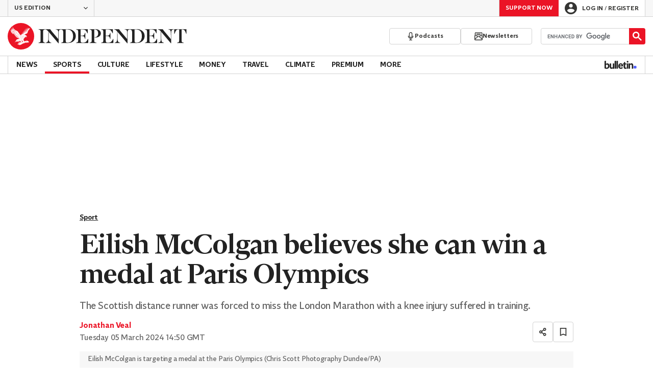

--- FILE ---
content_type: application/javascript; charset=UTF-8
request_url: https://www.independent.co.uk/_build/react-components-article.563ffbae801922b5b326.js
body_size: 141517
content:
/*! For license information please see react-components-article.563ffbae801922b5b326.js.LICENSE.txt */
(self.webpackChunk_indy_flow_web=self.webpackChunk_indy_flow_web||[]).push([[9180],{11(e,t,n){"use strict";n.d(t,{V:()=>r});const r=e=>{location.href=e}},185(e,t,n){"use strict";n.d(t,{mQ:()=>g});var r,i=n(59663),a=n(53877),o=n(48561),s=n(16138),c=n(27944),l=n(46767),d=n(13451);function u(e,t){var n=Object.keys(e);if(Object.getOwnPropertySymbols){var r=Object.getOwnPropertySymbols(e);t&&(r=r.filter(function(t){return Object.getOwnPropertyDescriptor(e,t).enumerable})),n.push.apply(n,r)}return n}const h=Math.random().toString(36).slice(2),p={status:d.Qr,loading:!1,__id__:h},m=null!==(r="undefined"!=typeof window?(0,s.v)(document):void 0)&&void 0!==r?r:p,f=(0,c.y)(m),g={__id__:h,get:f.get,subscribe:f.subscribe,actions:{set:f.set,patch:f.patch,login:e=>{f.patch({loading:!0});const t=new URL(a.i,window.location.origin);e&&t.searchParams.set(o.So,e),window.location.href=t.toString()},logout:async()=>{f.patch({loading:!0});try{await fetch(a.pe,{credentials:"include"})}finally{f.set(p)}},loadProfile:()=>{const e=(0,l.X)();e?f.patch(function(e){for(var t=1;t<arguments.length;t++){var n=null!=arguments[t]?arguments[t]:{};t%2?u(Object(n),!0).forEach(function(t){(0,i.A)(e,t,n[t])}):Object.getOwnPropertyDescriptors?Object.defineProperties(e,Object.getOwnPropertyDescriptors(n)):u(Object(n)).forEach(function(t){Object.defineProperty(e,t,Object.getOwnPropertyDescriptor(n,t))})}return e}({status:d.e5},e)):f.set(p)}}};g.actions.loadProfile()},1020(e,t,n){"use strict";n.d(t,{I:()=>f});var r=n(59663),i=n(95249),a=n(86106),o=n(9590),s=n(64543),c=n(45125);const l=["svg","size"];function d(e,t){var n=Object.keys(e);if(Object.getOwnPropertySymbols){var r=Object.getOwnPropertySymbols(e);t&&(r=r.filter(function(t){return Object.getOwnPropertyDescriptor(e,t).enumerable})),n.push.apply(n,r)}return n}function u(e){for(var t=1;t<arguments.length;t++){var n=null!=arguments[t]?arguments[t]:{};t%2?d(Object(n),!0).forEach(function(t){(0,r.A)(e,t,n[t])}):Object.getOwnPropertyDescriptors?Object.defineProperties(e,Object.getOwnPropertyDescriptors(n)):d(Object(n)).forEach(function(t){Object.defineProperty(e,t,Object.getOwnPropertyDescriptor(n,t))})}return e}var h=Object.defineProperty,p=(e,t)=>h(e,"name",{value:t,configurable:!0});const m=(0,s.styled)(c.a).withConfig({componentId:"sc-culv3z-0"})(["display:block;color:currentColor;"]),f=p(e=>{let{svg:t,size:n=o.d}=e,r=(0,i.A)(e,l);const s=o.f[n];return(0,a.jsx)(m,u(u({},r),{},{svg:t,width:s,height:s}))},"Icon");f.displayName="Icon"},3676(e,t,n){"use strict";n.d(t,{B:()=>y,C:()=>b,D:()=>k,T:()=>v,a:()=>O,d:()=>w,f:()=>g});var r=n(95249),i=n(59663),a=n(86106),o=n(7378),s=n(58996),c=n(64543),l=n(31481);const d=["defaultOpen"];function u(e,t){var n=Object.keys(e);if(Object.getOwnPropertySymbols){var r=Object.getOwnPropertySymbols(e);t&&(r=r.filter(function(t){return Object.getOwnPropertyDescriptor(e,t).enumerable})),n.push.apply(n,r)}return n}function h(e){for(var t=1;t<arguments.length;t++){var n=null!=arguments[t]?arguments[t]:{};t%2?u(Object(n),!0).forEach(function(t){(0,i.A)(e,t,n[t])}):Object.getOwnPropertyDescriptors?Object.defineProperties(e,Object.getOwnPropertyDescriptors(n)):u(Object(n)).forEach(function(t){Object.defineProperty(e,t,Object.getOwnPropertyDescriptor(n,t))})}return e}var p=Object.defineProperty,m=(e,t)=>p(e,"name",{value:t,configurable:!0});const f="--dropdown-trigger-color",g="--dropdown-content-initial-height",y=c.styled.div.withConfig({componentId:"sc-1wl0eko-0"})([""]),v=c.styled.div.withConfig({componentId:"sc-1wl0eko-1"})(["--color:",";color:var(",",var(--color));cursor:pointer;&[aria-disabled='true']{",":",";}"],({theme:e})=>e.color.ink.base,f,f,({theme:e})=>e.color.actionBrand.disabled),b=c.styled.div.withConfig({componentId:"sc-1wl0eko-2"})(["",""],l.dN),w=c.styled.div.withConfig({componentId:"sc-1wl0eko-3"})(["overflow:hidden;min-height:var(",");"],g),x=m(e=>`__dropdown_${e}_trigger__`,"createDropdownTriggerId"),j=m(e=>`__dropdown_${e}_content__`,"createDropdownContentId"),k=(0,o.forwardRef)(m(function({id:e,className:t,trigger:n,triggerRef:r,innerContentRef:i,children:c,isOpen:l=!1,disabled:d=!1,onInteract:u,onArrowDown:p,role:m,hidden:f},g){const k=(0,o.useRef)(null),O=e?x(e):"",S=e?j(e):"",E=f||!l,C=(0,o.useCallback)(e=>(0,s.h)({event:e,disabled:d,onInteract:u,onArrowDown:p}),[u,p,d]);return(0,o.useEffect)(()=>{k.current&&k.current.querySelectorAll('a, button, input, textarea, select, [tabindex]:not([tabindex="-1"])').forEach(e=>{E?e.setAttribute("tabindex","-1"):e.removeAttribute("tabindex")})},[E]),(0,a.jsxs)(y,h(h({id:e,className:t},m&&{role:m}),{},{ref:g,children:[n&&(0,a.jsx)(v,{id:O,ref:r,role:"button","aria-controls":S,"aria-expanded":l,"aria-disabled":d,onClick:C,onKeyDown:C,tabIndex:d?-1:0,children:n}),c&&(0,a.jsx)(b,{id:S,"aria-labelledby":O,"aria-hidden":E,$isActive:l,ref:k,children:(0,a.jsx)(w,{ref:i,children:c})})]}))},"Dropdown2")),O=m(e=>{let{defaultOpen:t=!1}=e,n=(0,r.A)(e,d);const[i,s]=(0,o.useState)(t);return(0,a.jsx)(k,h(h({},n),{},{isOpen:i,onInteract:m(()=>s(e=>!e),"onInteract")}))},"DropdownStateful")},3698(e,t){var n;!function(){"use strict";var r={}.hasOwnProperty;function i(){for(var e="",t=0;t<arguments.length;t++){var n=arguments[t];n&&(e=o(e,a(n)))}return e}function a(e){if("string"==typeof e||"number"==typeof e)return e;if("object"!=typeof e)return"";if(Array.isArray(e))return i.apply(null,e);if(e.toString!==Object.prototype.toString&&!e.toString.toString().includes("[native code]"))return e.toString();var t="";for(var n in e)r.call(e,n)&&e[n]&&(t=o(t,n));return t}function o(e,t){return t?e?e+" "+t:e+t:e}e.exports?(i.default=i,e.exports=i):void 0===(n=function(){return i}.apply(t,[]))||(e.exports=n)}()},3795(e,t,n){"use strict";n.d(t,{$v:()=>P,As:()=>f,G1:()=>m,cd:()=>g});var r=n(95249),i=n(59663),a=n(7378),o=n(18708),s=n(4678),c=(n(17703),n(58282));const l=["handlers"];function d(e,t){var n=Object.keys(e);if(Object.getOwnPropertySymbols){var r=Object.getOwnPropertySymbols(e);t&&(r=r.filter(function(t){return Object.getOwnPropertyDescriptor(e,t).enumerable})),n.push.apply(n,r)}return n}function u(e){for(var t=1;t<arguments.length;t++){var n=null!=arguments[t]?arguments[t]:{};t%2?d(Object(n),!0).forEach(function(t){(0,i.A)(e,t,n[t])}):Object.getOwnPropertyDescriptors?Object.defineProperties(e,Object.getOwnPropertyDescriptors(n)):d(Object(n)).forEach(function(t){Object.defineProperty(e,t,Object.getOwnPropertyDescriptor(n,t))})}return e}var h=Object.defineProperty,p=(e,t)=>h(e,"name",{value:t,configurable:!0});const m=p((e,t={})=>{if(!e)throw new Error("No schema provided! Please provide a schema to useIndyForm");const n=(0,o.u)(u({mode:"onTouched",resolver:(0,s.r)(e)},t)),{formState:r,getValues:i,setError:c}=n;(0,a.useEffect)(()=>{const t=e.fields,n=Object.keys(i()),r=t.filter(e=>!n.includes(e));if(r.length>0)throw new Error(`Fields ["${r.join('", "')}"] are included in the schema but missing or inaccessible by React Hook Form`)},[i,e.fields]);const l=p(t=>{const n=r.errors[t];if(n)return n[0].messageBuilder(e.names[t])},"getTextInputError"),d=p(e=>{const t=!!r.errors.root,n=!!r.errors[e],i=r.dirtyFields[e]&&!n;return n||t?o.I.ERROR:i?o.I.SUCCESS:o.I.DEFAULT},"getTextInputState");return{registerControlledInput:p((t,n)=>{var r;const i=(null===(r=e.get(t))||void 0===r?void 0:r.isRequired)||!1,a=l(t);return{id:t,name:n||t,state:d(t),message:a,required:i,"aria-required":i,"aria-invalid":"error"===a,"aria-describedby":`${(0,s.e)(t)} ${(0,s.h)(t)}`}},"registerControlledInput"),methods:u(u({},n),{},{setFormError:p(e=>{c("root",{message:e})},"setFormError"),setFieldError:p((e,t)=>{c(e,{message:t},{shouldFocus:!0})},"setFieldError"),getFormError:p(()=>l("root"),"getFormError"),getFieldErrors:p(()=>e.fields.map(l).filter(Boolean),"getFieldErrors"),getFieldValidationHints:p(t=>e.validationHints[t],"getFieldValidationHints"),setError:c}),formState:u(u({},r),{},{errors:r.errors})}},"useIndyForm");var f=(e=>(e.SWIPE="swipe",e.DRAG="drag",e))(f||{}),g=(e=>(e.NONE="none",e.STARTED="started",e.DRAGGING="dragging",e.COMMITTED="committed",e.COMPLETED="completed",e.SOFT_CANCELLED="soft-cancelled",e.HARD_CANCELLED="hard-cancelled",e))(g||{});const y=[{name:"right",angle:0},{name:"down",angle:90},{name:"left",angle:180},{name:"up",angle:270}],v={delta:0,progress:0},b={left:v,right:v,up:v,down:v},w={angle:0,committedAxis:null,committedDirection:null,data:b},x=p((e,t)=>(p(e=>180*e/Math.PI,"radiansToDegrees")(Math.atan2(t.y-e.y,t.x-e.x))+360)%360,"calculateAngle"),j=p(e=>"left"===e||"right"===e?"horizontal":"up"===e||"down"===e?"vertical":null,"calculateAxis"),k=p(e=>y.reduce((t,n)=>Math.abs(e-n.angle)<Math.abs(e-t.angle)?n:t).name,"calculateDirection"),O=p((e,t,n)=>{const r=t.x-e.x,i=t.y-e.y;return{left:"left"===n&&r<0?Math.abs(r):0,right:"right"===n&&r>0?Math.abs(r):0,up:"up"===n&&i<0?Math.abs(i):0,down:"down"===n&&i>0?Math.abs(i):0}},"calculateDeltaEachDirection"),S=p((e,t)=>(0,c.c)(0,t,e)/t,"calculateProgression"),E=p((e,t)=>{const n=e.touches[0];if(!n)return null;const{clientX:r,clientY:i}=n,a=x(t,{x:r,y:i}),o=k(a),s=O(t,{x:r,y:i},o);return{angle:a,direction:o,axis:j(o),deltas:s}},"getSwipeData"),C=p((e,t)=>{var n,r;const{committedDirection:i,data:a,angle:o}=e,{delta:s}=i?a[i]:v;if(!i)return g.HARD_CANCELLED;const{minSwipeThreshold:c,angleOffsetThreshold:l,minDragThreshold:d}=t,u=null!==(n=null===(r=y.find(e=>e.name===i))||void 0===r?void 0:r.angle)&&void 0!==n?n:0,h=Math.abs(o-u),p=Math.min(h,360-h)<l,m=s>=d;return p?p&&s>=c?t.type!==f.DRAG||m?g.COMMITTED:g.DRAGGING:g.SOFT_CANCELLED:g.HARD_CANCELLED},"getInProgressGestureState"),M=p((e,t,n)=>{const r=(null==e?void 0:e.committedDirection)||null;if(!r)return b;const{deltas:i}=t,a=i[r]||0,o=S(a,n);return u(u({},b),{},{[r]:{delta:a,progress:o}})},"getGestureDirectionData"),T=p((e,t,n)=>{const r=n.type===f.DRAG?n.minDragThreshold:n.minSwipeThreshold;if(n.disabled||!t)return{validatedState:g.HARD_CANCELLED,validatedGesture:w};const i=e?u(u({},e),{},{angle:t.angle}):{committedDirection:t.direction,committedAxis:t.axis,data:b,angle:t.angle},a=u(u({},i),{},{data:M(i,t,r)}),o=C(a,n);return{validatedState:o,validatedGesture:o===g.HARD_CANCELLED?w:a}},"getValidatedGesture"),_=p(e=>{const t=(0,a.useRef)(null),n=(0,a.useRef)(e),r=(0,a.useRef)(null);(0,a.useEffect)(()=>{n.current=e},[e]);const i=(0,a.useCallback)((...e)=>{r.current=e,t.current&&cancelAnimationFrame(t.current),t.current=requestAnimationFrame(()=>{r.current&&n.current(...r.current)})},[]);return(0,a.useEffect)(()=>()=>{t.current&&cancelAnimationFrame(t.current)},[]),i},"useAnimationFrame"),A=p(({swipeThreshold:e=60,dragThreshold:t=120,angleThreshold:n=15,type:r=f.SWIPE,ignoreClass:i="",disabled:o=!1})=>{const[s,c]=(0,a.useState)(g.NONE),[l,d]=(0,a.useState)(null),[u,h]=(0,a.useState)(null),m=(0,a.useCallback)(()=>{d(null),c(g.NONE),h(null)},[]),y=(0,a.useCallback)(e=>{if(s===g.COMPLETED)return;if(o)return void m();const t=null==e?void 0:e.touches[0],n=null==e?void 0:e.target;i&&(null==n?void 0:n.closest(`.${i}`))||!t||(d({x:t.clientX,y:t.clientY}),c(g.STARTED))},[i,o,m,s]),v=p(i=>{if(!l)return void y(i);if(s===g.COMPLETED)return;if(o||!i||!l||[g.NONE,g.HARD_CANCELLED].includes(s))return void m();const a=E(i,l),{validatedState:d,validatedGesture:p}=T(u,a,{minSwipeThreshold:e,angleOffsetThreshold:n,minDragThreshold:t,type:r,disabled:o});c(d),h(p)},"onTouchMoveImpl"),b=(0,a.useCallback)(()=>{if(s!==g.COMPLETED){if(o&&!l)return void m();s===g.COMMITTED?c(g.COMPLETED):m()}},[s,o,l,m]),w=(0,a.useCallback)(()=>{o?m():(c(g.HARD_CANCELLED),h(null),d(null))},[o,m]);return(0,a.useEffect)(()=>{if(o)return void m();const e=p(e=>{e.persisted&&m()},"handlePageReveal");return window.addEventListener("pageshow",e),()=>{window.removeEventListener("pageshow",e)}},[o,m]),{handlers:{onTouchMove:_(v),onTouchEnd:_(b),onTouchCancel:_(w)},gesture:o?null:u,state:o?g.NONE:s,reset:m}},"useSwipeZone"),P=p((e,t)=>{const n=A(t),{handlers:i}=n,o=(0,r.A)(n,l),s=(0,a.useRef)(null),{disabled:c=!1}=t,{onTouchMove:d,onTouchEnd:h,onTouchCancel:m}=i,f=(0,a.useRef)(d),g=(0,a.useRef)(h),y=(0,a.useRef)(m);return(0,a.useEffect)(()=>{c||(f.current=d)},[d,c]),(0,a.useEffect)(()=>{c||(g.current=h)},[h,c]),(0,a.useEffect)(()=>{c||(y.current=m)},[m,c]),(0,a.useEffect)(()=>{if(c)return void(s.current&&(s.current.removeEventListener("touchmove",f.current),s.current.removeEventListener("touchend",g.current),s.current.removeEventListener("touchcancel",y.current)));if(s.current=document.getElementById(e),!s.current)return void console.warn("useExternalSwipeZone: Swipe zone not found");const t=p(e=>{f.current(e)},"onTouchMoveListener"),n=p(()=>{g.current()},"onTouchEndListener"),r=p(()=>{y.current()},"onTouchCancelListener");return s.current.addEventListener("touchmove",t,{passive:!0}),s.current.addEventListener("touchend",n,{passive:!0}),s.current.addEventListener("touchcancel",r,{passive:!0}),()=>{var e,i,a;null!==(e=s.current)&&void 0!==e&&e.removeEventListener("touchmove",t),null!==(i=s.current)&&void 0!==i&&i.removeEventListener("touchend",n),null===(a=s.current)||void 0===a||a.removeEventListener("touchcancel",r)}},[e,c]),u({handlers:i},o)},"useExternalSwipeZone")},3950(){IntlPolyfill.__addLocaleData({locale:"en-US",date:{ca:["gregory","buddhist","chinese","coptic","dangi","ethioaa","ethiopic","generic","hebrew","indian","islamic","islamicc","japanese","persian","roc"],hourNo0:!0,hour12:!0,formats:{short:"{1}, {0}",medium:"{1}, {0}",full:"{1} 'at' {0}",long:"{1} 'at' {0}",availableFormats:{d:"d",E:"ccc",Ed:"d E",Ehm:"E h:mm a",EHm:"E HH:mm",Ehms:"E h:mm:ss a",EHms:"E HH:mm:ss",Gy:"y G",GyMMM:"MMM y G",GyMMMd:"MMM d, y G",GyMMMEd:"E, MMM d, y G",h:"h a",H:"HH",hm:"h:mm a",Hm:"HH:mm",hms:"h:mm:ss a",Hms:"HH:mm:ss",hmsv:"h:mm:ss a v",Hmsv:"HH:mm:ss v",hmv:"h:mm a v",Hmv:"HH:mm v",M:"L",Md:"M/d",MEd:"E, M/d",MMM:"LLL",MMMd:"MMM d",MMMEd:"E, MMM d",MMMMd:"MMMM d",ms:"mm:ss",y:"y",yM:"M/y",yMd:"M/d/y",yMEd:"E, M/d/y",yMMM:"MMM y",yMMMd:"MMM d, y",yMMMEd:"E, MMM d, y",yMMMM:"MMMM y",yQQQ:"QQQ y",yQQQQ:"QQQQ y"},dateFormats:{yMMMMEEEEd:"EEEE, MMMM d, y",yMMMMd:"MMMM d, y",yMMMd:"MMM d, y",yMd:"M/d/yy"},timeFormats:{hmmsszzzz:"h:mm:ss a zzzz",hmsz:"h:mm:ss a z",hms:"h:mm:ss a",hm:"h:mm a"}},calendars:{buddhist:{months:{narrow:["J","F","M","A","M","J","J","A","S","O","N","D"],short:["Jan","Feb","Mar","Apr","May","Jun","Jul","Aug","Sep","Oct","Nov","Dec"],long:["January","February","March","April","May","June","July","August","September","October","November","December"]},days:{narrow:["S","M","T","W","T","F","S"],short:["Sun","Mon","Tue","Wed","Thu","Fri","Sat"],long:["Sunday","Monday","Tuesday","Wednesday","Thursday","Friday","Saturday"]},eras:{narrow:["BE"],short:["BE"],long:["BE"]},dayPeriods:{am:"AM",pm:"PM"}},chinese:{months:{narrow:["1","2","3","4","5","6","7","8","9","10","11","12"],short:["Mo1","Mo2","Mo3","Mo4","Mo5","Mo6","Mo7","Mo8","Mo9","Mo10","Mo11","Mo12"],long:["Month1","Month2","Month3","Month4","Month5","Month6","Month7","Month8","Month9","Month10","Month11","Month12"]},days:{narrow:["S","M","T","W","T","F","S"],short:["Sun","Mon","Tue","Wed","Thu","Fri","Sat"],long:["Sunday","Monday","Tuesday","Wednesday","Thursday","Friday","Saturday"]},dayPeriods:{am:"AM",pm:"PM"}},coptic:{months:{narrow:["1","2","3","4","5","6","7","8","9","10","11","12","13"],short:["Tout","Baba","Hator","Kiahk","Toba","Amshir","Baramhat","Baramouda","Bashans","Paona","Epep","Mesra","Nasie"],long:["Tout","Baba","Hator","Kiahk","Toba","Amshir","Baramhat","Baramouda","Bashans","Paona","Epep","Mesra","Nasie"]},days:{narrow:["S","M","T","W","T","F","S"],short:["Sun","Mon","Tue","Wed","Thu","Fri","Sat"],long:["Sunday","Monday","Tuesday","Wednesday","Thursday","Friday","Saturday"]},eras:{narrow:["ERA0","ERA1"],short:["ERA0","ERA1"],long:["ERA0","ERA1"]},dayPeriods:{am:"AM",pm:"PM"}},dangi:{months:{narrow:["1","2","3","4","5","6","7","8","9","10","11","12"],short:["Mo1","Mo2","Mo3","Mo4","Mo5","Mo6","Mo7","Mo8","Mo9","Mo10","Mo11","Mo12"],long:["Month1","Month2","Month3","Month4","Month5","Month6","Month7","Month8","Month9","Month10","Month11","Month12"]},days:{narrow:["S","M","T","W","T","F","S"],short:["Sun","Mon","Tue","Wed","Thu","Fri","Sat"],long:["Sunday","Monday","Tuesday","Wednesday","Thursday","Friday","Saturday"]},dayPeriods:{am:"AM",pm:"PM"}},ethiopic:{months:{narrow:["1","2","3","4","5","6","7","8","9","10","11","12","13"],short:["Meskerem","Tekemt","Hedar","Tahsas","Ter","Yekatit","Megabit","Miazia","Genbot","Sene","Hamle","Nehasse","Pagumen"],long:["Meskerem","Tekemt","Hedar","Tahsas","Ter","Yekatit","Megabit","Miazia","Genbot","Sene","Hamle","Nehasse","Pagumen"]},days:{narrow:["S","M","T","W","T","F","S"],short:["Sun","Mon","Tue","Wed","Thu","Fri","Sat"],long:["Sunday","Monday","Tuesday","Wednesday","Thursday","Friday","Saturday"]},eras:{narrow:["ERA0","ERA1"],short:["ERA0","ERA1"],long:["ERA0","ERA1"]},dayPeriods:{am:"AM",pm:"PM"}},ethioaa:{months:{narrow:["1","2","3","4","5","6","7","8","9","10","11","12","13"],short:["Meskerem","Tekemt","Hedar","Tahsas","Ter","Yekatit","Megabit","Miazia","Genbot","Sene","Hamle","Nehasse","Pagumen"],long:["Meskerem","Tekemt","Hedar","Tahsas","Ter","Yekatit","Megabit","Miazia","Genbot","Sene","Hamle","Nehasse","Pagumen"]},days:{narrow:["S","M","T","W","T","F","S"],short:["Sun","Mon","Tue","Wed","Thu","Fri","Sat"],long:["Sunday","Monday","Tuesday","Wednesday","Thursday","Friday","Saturday"]},eras:{narrow:["ERA0"],short:["ERA0"],long:["ERA0"]},dayPeriods:{am:"AM",pm:"PM"}},generic:{months:{narrow:["1","2","3","4","5","6","7","8","9","10","11","12"],short:["M01","M02","M03","M04","M05","M06","M07","M08","M09","M10","M11","M12"],long:["M01","M02","M03","M04","M05","M06","M07","M08","M09","M10","M11","M12"]},days:{narrow:["S","M","T","W","T","F","S"],short:["Sun","Mon","Tue","Wed","Thu","Fri","Sat"],long:["Sunday","Monday","Tuesday","Wednesday","Thursday","Friday","Saturday"]},eras:{narrow:["ERA0","ERA1"],short:["ERA0","ERA1"],long:["ERA0","ERA1"]},dayPeriods:{am:"AM",pm:"PM"}},gregory:{months:{narrow:["J","F","M","A","M","J","J","A","S","O","N","D"],short:["Jan","Feb","Mar","Apr","May","Jun","Jul","Aug","Sep","Oct","Nov","Dec"],long:["January","February","March","April","May","June","July","August","September","October","November","December"]},days:{narrow:["S","M","T","W","T","F","S"],short:["Sun","Mon","Tue","Wed","Thu","Fri","Sat"],long:["Sunday","Monday","Tuesday","Wednesday","Thursday","Friday","Saturday"]},eras:{narrow:["B","A","BCE","CE"],short:["BC","AD","BCE","CE"],long:["Before Christ","Anno Domini","Before Common Era","Common Era"]},dayPeriods:{am:"AM",pm:"PM"}},hebrew:{months:{narrow:["1","2","3","4","5","6","7","8","9","10","11","12","13","7"],short:["Tishri","Heshvan","Kislev","Tevet","Shevat","Adar I","Adar","Nisan","Iyar","Sivan","Tamuz","Av","Elul","Adar II"],long:["Tishri","Heshvan","Kislev","Tevet","Shevat","Adar I","Adar","Nisan","Iyar","Sivan","Tamuz","Av","Elul","Adar II"]},days:{narrow:["S","M","T","W","T","F","S"],short:["Sun","Mon","Tue","Wed","Thu","Fri","Sat"],long:["Sunday","Monday","Tuesday","Wednesday","Thursday","Friday","Saturday"]},eras:{narrow:["AM"],short:["AM"],long:["AM"]},dayPeriods:{am:"AM",pm:"PM"}},indian:{months:{narrow:["1","2","3","4","5","6","7","8","9","10","11","12"],short:["Chaitra","Vaisakha","Jyaistha","Asadha","Sravana","Bhadra","Asvina","Kartika","Agrahayana","Pausa","Magha","Phalguna"],long:["Chaitra","Vaisakha","Jyaistha","Asadha","Sravana","Bhadra","Asvina","Kartika","Agrahayana","Pausa","Magha","Phalguna"]},days:{narrow:["S","M","T","W","T","F","S"],short:["Sun","Mon","Tue","Wed","Thu","Fri","Sat"],long:["Sunday","Monday","Tuesday","Wednesday","Thursday","Friday","Saturday"]},eras:{narrow:["Saka"],short:["Saka"],long:["Saka"]},dayPeriods:{am:"AM",pm:"PM"}},islamic:{months:{narrow:["1","2","3","4","5","6","7","8","9","10","11","12"],short:["Muh.","Saf.","Rab. I","Rab. II","Jum. I","Jum. II","Raj.","Sha.","Ram.","Shaw.","Dhuʻl-Q.","Dhuʻl-H."],long:["Muharram","Safar","Rabiʻ I","Rabiʻ II","Jumada I","Jumada II","Rajab","Shaʻban","Ramadan","Shawwal","Dhuʻl-Qiʻdah","Dhuʻl-Hijjah"]},days:{narrow:["S","M","T","W","T","F","S"],short:["Sun","Mon","Tue","Wed","Thu","Fri","Sat"],long:["Sunday","Monday","Tuesday","Wednesday","Thursday","Friday","Saturday"]},eras:{narrow:["AH"],short:["AH"],long:["AH"]},dayPeriods:{am:"AM",pm:"PM"}},islamicc:{months:{narrow:["1","2","3","4","5","6","7","8","9","10","11","12"],short:["Muh.","Saf.","Rab. I","Rab. II","Jum. I","Jum. II","Raj.","Sha.","Ram.","Shaw.","Dhuʻl-Q.","Dhuʻl-H."],long:["Muharram","Safar","Rabiʻ I","Rabiʻ II","Jumada I","Jumada II","Rajab","Shaʻban","Ramadan","Shawwal","Dhuʻl-Qiʻdah","Dhuʻl-Hijjah"]},days:{narrow:["S","M","T","W","T","F","S"],short:["Sun","Mon","Tue","Wed","Thu","Fri","Sat"],long:["Sunday","Monday","Tuesday","Wednesday","Thursday","Friday","Saturday"]},eras:{narrow:["AH"],short:["AH"],long:["AH"]},dayPeriods:{am:"AM",pm:"PM"}},japanese:{months:{narrow:["J","F","M","A","M","J","J","A","S","O","N","D"],short:["Jan","Feb","Mar","Apr","May","Jun","Jul","Aug","Sep","Oct","Nov","Dec"],long:["January","February","March","April","May","June","July","August","September","October","November","December"]},days:{narrow:["S","M","T","W","T","F","S"],short:["Sun","Mon","Tue","Wed","Thu","Fri","Sat"],long:["Sunday","Monday","Tuesday","Wednesday","Thursday","Friday","Saturday"]},eras:{narrow:["Taika (645–650)","Hakuchi (650–671)","Hakuhō (672–686)","Shuchō (686–701)","Taihō (701–704)","Keiun (704–708)","Wadō (708–715)","Reiki (715–717)","Yōrō (717–724)","Jinki (724–729)","Tenpyō (729–749)","Tenpyō-kampō (749-749)","Tenpyō-shōhō (749-757)","Tenpyō-hōji (757-765)","Tenpyō-jingo (765-767)","Jingo-keiun (767-770)","Hōki (770–780)","Ten-ō (781-782)","Enryaku (782–806)","Daidō (806–810)","Kōnin (810–824)","Tenchō (824–834)","Jōwa (834–848)","Kajō (848–851)","Ninju (851–854)","Saikō (854–857)","Ten-an (857-859)","Jōgan (859–877)","Gangyō (877–885)","Ninna (885–889)","Kanpyō (889–898)","Shōtai (898–901)","Engi (901–923)","Enchō (923–931)","Jōhei (931–938)","Tengyō (938–947)","Tenryaku (947–957)","Tentoku (957–961)","Ōwa (961–964)","Kōhō (964–968)","Anna (968–970)","Tenroku (970–973)","Ten’en (973–976)","Jōgen (976–978)","Tengen (978–983)","Eikan (983–985)","Kanna (985–987)","Eien (987–989)","Eiso (989–990)","Shōryaku (990–995)","Chōtoku (995–999)","Chōhō (999–1004)","Kankō (1004–1012)","Chōwa (1012–1017)","Kannin (1017–1021)","Jian (1021–1024)","Manju (1024–1028)","Chōgen (1028–1037)","Chōryaku (1037–1040)","Chōkyū (1040–1044)","Kantoku (1044–1046)","Eishō (1046–1053)","Tengi (1053–1058)","Kōhei (1058–1065)","Jiryaku (1065–1069)","Enkyū (1069–1074)","Shōho (1074–1077)","Shōryaku (1077–1081)","Eihō (1081–1084)","Ōtoku (1084–1087)","Kanji (1087–1094)","Kahō (1094–1096)","Eichō (1096–1097)","Jōtoku (1097–1099)","Kōwa (1099–1104)","Chōji (1104–1106)","Kashō (1106–1108)","Tennin (1108–1110)","Ten-ei (1110-1113)","Eikyū (1113–1118)","Gen’ei (1118–1120)","Hōan (1120–1124)","Tenji (1124–1126)","Daiji (1126–1131)","Tenshō (1131–1132)","Chōshō (1132–1135)","Hōen (1135–1141)","Eiji (1141–1142)","Kōji (1142–1144)","Ten’yō (1144–1145)","Kyūan (1145–1151)","Ninpei (1151–1154)","Kyūju (1154–1156)","Hōgen (1156–1159)","Heiji (1159–1160)","Eiryaku (1160–1161)","Ōho (1161–1163)","Chōkan (1163–1165)","Eiman (1165–1166)","Nin’an (1166–1169)","Kaō (1169–1171)","Shōan (1171–1175)","Angen (1175–1177)","Jishō (1177–1181)","Yōwa (1181–1182)","Juei (1182–1184)","Genryaku (1184–1185)","Bunji (1185–1190)","Kenkyū (1190–1199)","Shōji (1199–1201)","Kennin (1201–1204)","Genkyū (1204–1206)","Ken’ei (1206–1207)","Jōgen (1207–1211)","Kenryaku (1211–1213)","Kenpō (1213–1219)","Jōkyū (1219–1222)","Jōō (1222–1224)","Gennin (1224–1225)","Karoku (1225–1227)","Antei (1227–1229)","Kanki (1229–1232)","Jōei (1232–1233)","Tenpuku (1233–1234)","Bunryaku (1234–1235)","Katei (1235–1238)","Ryakunin (1238–1239)","En’ō (1239–1240)","Ninji (1240–1243)","Kangen (1243–1247)","Hōji (1247–1249)","Kenchō (1249–1256)","Kōgen (1256–1257)","Shōka (1257–1259)","Shōgen (1259–1260)","Bun’ō (1260–1261)","Kōchō (1261–1264)","Bun’ei (1264–1275)","Kenji (1275–1278)","Kōan (1278–1288)","Shōō (1288–1293)","Einin (1293–1299)","Shōan (1299–1302)","Kengen (1302–1303)","Kagen (1303–1306)","Tokuji (1306–1308)","Enkyō (1308–1311)","Ōchō (1311–1312)","Shōwa (1312–1317)","Bunpō (1317–1319)","Genō (1319–1321)","Genkō (1321–1324)","Shōchū (1324–1326)","Karyaku (1326–1329)","Gentoku (1329–1331)","Genkō (1331–1334)","Kenmu (1334–1336)","Engen (1336–1340)","Kōkoku (1340–1346)","Shōhei (1346–1370)","Kentoku (1370–1372)","Bunchū (1372–1375)","Tenju (1375–1379)","Kōryaku (1379–1381)","Kōwa (1381–1384)","Genchū (1384–1392)","Meitoku (1384–1387)","Kakei (1387–1389)","Kōō (1389–1390)","Meitoku (1390–1394)","Ōei (1394–1428)","Shōchō (1428–1429)","Eikyō (1429–1441)","Kakitsu (1441–1444)","Bun’an (1444–1449)","Hōtoku (1449–1452)","Kyōtoku (1452–1455)","Kōshō (1455–1457)","Chōroku (1457–1460)","Kanshō (1460–1466)","Bunshō (1466–1467)","Ōnin (1467–1469)","Bunmei (1469–1487)","Chōkyō (1487–1489)","Entoku (1489–1492)","Meiō (1492–1501)","Bunki (1501–1504)","Eishō (1504–1521)","Taiei (1521–1528)","Kyōroku (1528–1532)","Tenbun (1532–1555)","Kōji (1555–1558)","Eiroku (1558–1570)","Genki (1570–1573)","Tenshō (1573–1592)","Bunroku (1592–1596)","Keichō (1596–1615)","Genna (1615–1624)","Kan’ei (1624–1644)","Shōho (1644–1648)","Keian (1648–1652)","Jōō (1652–1655)","Meireki (1655–1658)","Manji (1658–1661)","Kanbun (1661–1673)","Enpō (1673–1681)","Tenna (1681–1684)","Jōkyō (1684–1688)","Genroku (1688–1704)","Hōei (1704–1711)","Shōtoku (1711–1716)","Kyōhō (1716–1736)","Genbun (1736–1741)","Kanpō (1741–1744)","Enkyō (1744–1748)","Kan’en (1748–1751)","Hōreki (1751–1764)","Meiwa (1764–1772)","An’ei (1772–1781)","Tenmei (1781–1789)","Kansei (1789–1801)","Kyōwa (1801–1804)","Bunka (1804–1818)","Bunsei (1818–1830)","Tenpō (1830–1844)","Kōka (1844–1848)","Kaei (1848–1854)","Ansei (1854–1860)","Man’en (1860–1861)","Bunkyū (1861–1864)","Genji (1864–1865)","Keiō (1865–1868)","M","T","S","H"],short:["Taika (645–650)","Hakuchi (650–671)","Hakuhō (672–686)","Shuchō (686–701)","Taihō (701–704)","Keiun (704–708)","Wadō (708–715)","Reiki (715–717)","Yōrō (717–724)","Jinki (724–729)","Tenpyō (729–749)","Tenpyō-kampō (749-749)","Tenpyō-shōhō (749-757)","Tenpyō-hōji (757-765)","Tenpyō-jingo (765-767)","Jingo-keiun (767-770)","Hōki (770–780)","Ten-ō (781-782)","Enryaku (782–806)","Daidō (806–810)","Kōnin (810–824)","Tenchō (824–834)","Jōwa (834–848)","Kajō (848–851)","Ninju (851–854)","Saikō (854–857)","Ten-an (857-859)","Jōgan (859–877)","Gangyō (877–885)","Ninna (885–889)","Kanpyō (889–898)","Shōtai (898–901)","Engi (901–923)","Enchō (923–931)","Jōhei (931–938)","Tengyō (938–947)","Tenryaku (947–957)","Tentoku (957–961)","Ōwa (961–964)","Kōhō (964–968)","Anna (968–970)","Tenroku (970–973)","Ten’en (973–976)","Jōgen (976–978)","Tengen (978–983)","Eikan (983–985)","Kanna (985–987)","Eien (987–989)","Eiso (989–990)","Shōryaku (990–995)","Chōtoku (995–999)","Chōhō (999–1004)","Kankō (1004–1012)","Chōwa (1012–1017)","Kannin (1017–1021)","Jian (1021–1024)","Manju (1024–1028)","Chōgen (1028–1037)","Chōryaku (1037–1040)","Chōkyū (1040–1044)","Kantoku (1044–1046)","Eishō (1046–1053)","Tengi (1053–1058)","Kōhei (1058–1065)","Jiryaku (1065–1069)","Enkyū (1069–1074)","Shōho (1074–1077)","Shōryaku (1077–1081)","Eihō (1081–1084)","Ōtoku (1084–1087)","Kanji (1087–1094)","Kahō (1094–1096)","Eichō (1096–1097)","Jōtoku (1097–1099)","Kōwa (1099–1104)","Chōji (1104–1106)","Kashō (1106–1108)","Tennin (1108–1110)","Ten-ei (1110-1113)","Eikyū (1113–1118)","Gen’ei (1118–1120)","Hōan (1120–1124)","Tenji (1124–1126)","Daiji (1126–1131)","Tenshō (1131–1132)","Chōshō (1132–1135)","Hōen (1135–1141)","Eiji (1141–1142)","Kōji (1142–1144)","Ten’yō (1144–1145)","Kyūan (1145–1151)","Ninpei (1151–1154)","Kyūju (1154–1156)","Hōgen (1156–1159)","Heiji (1159–1160)","Eiryaku (1160–1161)","Ōho (1161–1163)","Chōkan (1163–1165)","Eiman (1165–1166)","Nin’an (1166–1169)","Kaō (1169–1171)","Shōan (1171–1175)","Angen (1175–1177)","Jishō (1177–1181)","Yōwa (1181–1182)","Juei (1182–1184)","Genryaku (1184–1185)","Bunji (1185–1190)","Kenkyū (1190–1199)","Shōji (1199–1201)","Kennin (1201–1204)","Genkyū (1204–1206)","Ken’ei (1206–1207)","Jōgen (1207–1211)","Kenryaku (1211–1213)","Kenpō (1213–1219)","Jōkyū (1219–1222)","Jōō (1222–1224)","Gennin (1224–1225)","Karoku (1225–1227)","Antei (1227–1229)","Kanki (1229–1232)","Jōei (1232–1233)","Tenpuku (1233–1234)","Bunryaku (1234–1235)","Katei (1235–1238)","Ryakunin (1238–1239)","En’ō (1239–1240)","Ninji (1240–1243)","Kangen (1243–1247)","Hōji (1247–1249)","Kenchō (1249–1256)","Kōgen (1256–1257)","Shōka (1257–1259)","Shōgen (1259–1260)","Bun’ō (1260–1261)","Kōchō (1261–1264)","Bun’ei (1264–1275)","Kenji (1275–1278)","Kōan (1278–1288)","Shōō (1288–1293)","Einin (1293–1299)","Shōan (1299–1302)","Kengen (1302–1303)","Kagen (1303–1306)","Tokuji (1306–1308)","Enkyō (1308–1311)","Ōchō (1311–1312)","Shōwa (1312–1317)","Bunpō (1317–1319)","Genō (1319–1321)","Genkō (1321–1324)","Shōchū (1324–1326)","Karyaku (1326–1329)","Gentoku (1329–1331)","Genkō (1331–1334)","Kenmu (1334–1336)","Engen (1336–1340)","Kōkoku (1340–1346)","Shōhei (1346–1370)","Kentoku (1370–1372)","Bunchū (1372–1375)","Tenju (1375–1379)","Kōryaku (1379–1381)","Kōwa (1381–1384)","Genchū (1384–1392)","Meitoku (1384–1387)","Kakei (1387–1389)","Kōō (1389–1390)","Meitoku (1390–1394)","Ōei (1394–1428)","Shōchō (1428–1429)","Eikyō (1429–1441)","Kakitsu (1441–1444)","Bun’an (1444–1449)","Hōtoku (1449–1452)","Kyōtoku (1452–1455)","Kōshō (1455–1457)","Chōroku (1457–1460)","Kanshō (1460–1466)","Bunshō (1466–1467)","Ōnin (1467–1469)","Bunmei (1469–1487)","Chōkyō (1487–1489)","Entoku (1489–1492)","Meiō (1492–1501)","Bunki (1501–1504)","Eishō (1504–1521)","Taiei (1521–1528)","Kyōroku (1528–1532)","Tenbun (1532–1555)","Kōji (1555–1558)","Eiroku (1558–1570)","Genki (1570–1573)","Tenshō (1573–1592)","Bunroku (1592–1596)","Keichō (1596–1615)","Genna (1615–1624)","Kan’ei (1624–1644)","Shōho (1644–1648)","Keian (1648–1652)","Jōō (1652–1655)","Meireki (1655–1658)","Manji (1658–1661)","Kanbun (1661–1673)","Enpō (1673–1681)","Tenna (1681–1684)","Jōkyō (1684–1688)","Genroku (1688–1704)","Hōei (1704–1711)","Shōtoku (1711–1716)","Kyōhō (1716–1736)","Genbun (1736–1741)","Kanpō (1741–1744)","Enkyō (1744–1748)","Kan’en (1748–1751)","Hōreki (1751–1764)","Meiwa (1764–1772)","An’ei (1772–1781)","Tenmei (1781–1789)","Kansei (1789–1801)","Kyōwa (1801–1804)","Bunka (1804–1818)","Bunsei (1818–1830)","Tenpō (1830–1844)","Kōka (1844–1848)","Kaei (1848–1854)","Ansei (1854–1860)","Man’en (1860–1861)","Bunkyū (1861–1864)","Genji (1864–1865)","Keiō (1865–1868)","Meiji","Taishō","Shōwa","Heisei"],long:["Taika (645–650)","Hakuchi (650–671)","Hakuhō (672–686)","Shuchō (686–701)","Taihō (701–704)","Keiun (704–708)","Wadō (708–715)","Reiki (715–717)","Yōrō (717–724)","Jinki (724–729)","Tenpyō (729–749)","Tenpyō-kampō (749-749)","Tenpyō-shōhō (749-757)","Tenpyō-hōji (757-765)","Tenpyō-jingo (765-767)","Jingo-keiun (767-770)","Hōki (770–780)","Ten-ō (781-782)","Enryaku (782–806)","Daidō (806–810)","Kōnin (810–824)","Tenchō (824–834)","Jōwa (834–848)","Kajō (848–851)","Ninju (851–854)","Saikō (854–857)","Ten-an (857-859)","Jōgan (859–877)","Gangyō (877–885)","Ninna (885–889)","Kanpyō (889–898)","Shōtai (898–901)","Engi (901–923)","Enchō (923–931)","Jōhei (931–938)","Tengyō (938–947)","Tenryaku (947–957)","Tentoku (957–961)","Ōwa (961–964)","Kōhō (964–968)","Anna (968–970)","Tenroku (970–973)","Ten’en (973–976)","Jōgen (976–978)","Tengen (978–983)","Eikan (983–985)","Kanna (985–987)","Eien (987–989)","Eiso (989–990)","Shōryaku (990–995)","Chōtoku (995–999)","Chōhō (999–1004)","Kankō (1004–1012)","Chōwa (1012–1017)","Kannin (1017–1021)","Jian (1021–1024)","Manju (1024–1028)","Chōgen (1028–1037)","Chōryaku (1037–1040)","Chōkyū (1040–1044)","Kantoku (1044–1046)","Eishō (1046–1053)","Tengi (1053–1058)","Kōhei (1058–1065)","Jiryaku (1065–1069)","Enkyū (1069–1074)","Shōho (1074–1077)","Shōryaku (1077–1081)","Eihō (1081–1084)","Ōtoku (1084–1087)","Kanji (1087–1094)","Kahō (1094–1096)","Eichō (1096–1097)","Jōtoku (1097–1099)","Kōwa (1099–1104)","Chōji (1104–1106)","Kashō (1106–1108)","Tennin (1108–1110)","Ten-ei (1110-1113)","Eikyū (1113–1118)","Gen’ei (1118–1120)","Hōan (1120–1124)","Tenji (1124–1126)","Daiji (1126–1131)","Tenshō (1131–1132)","Chōshō (1132–1135)","Hōen (1135–1141)","Eiji (1141–1142)","Kōji (1142–1144)","Ten’yō (1144–1145)","Kyūan (1145–1151)","Ninpei (1151–1154)","Kyūju (1154–1156)","Hōgen (1156–1159)","Heiji (1159–1160)","Eiryaku (1160–1161)","Ōho (1161–1163)","Chōkan (1163–1165)","Eiman (1165–1166)","Nin’an (1166–1169)","Kaō (1169–1171)","Shōan (1171–1175)","Angen (1175–1177)","Jishō (1177–1181)","Yōwa (1181–1182)","Juei (1182–1184)","Genryaku (1184–1185)","Bunji (1185–1190)","Kenkyū (1190–1199)","Shōji (1199–1201)","Kennin (1201–1204)","Genkyū (1204–1206)","Ken’ei (1206–1207)","Jōgen (1207–1211)","Kenryaku (1211–1213)","Kenpō (1213–1219)","Jōkyū (1219–1222)","Jōō (1222–1224)","Gennin (1224–1225)","Karoku (1225–1227)","Antei (1227–1229)","Kanki (1229–1232)","Jōei (1232–1233)","Tenpuku (1233–1234)","Bunryaku (1234–1235)","Katei (1235–1238)","Ryakunin (1238–1239)","En’ō (1239–1240)","Ninji (1240–1243)","Kangen (1243–1247)","Hōji (1247–1249)","Kenchō (1249–1256)","Kōgen (1256–1257)","Shōka (1257–1259)","Shōgen (1259–1260)","Bun’ō (1260–1261)","Kōchō (1261–1264)","Bun’ei (1264–1275)","Kenji (1275–1278)","Kōan (1278–1288)","Shōō (1288–1293)","Einin (1293–1299)","Shōan (1299–1302)","Kengen (1302–1303)","Kagen (1303–1306)","Tokuji (1306–1308)","Enkyō (1308–1311)","Ōchō (1311–1312)","Shōwa (1312–1317)","Bunpō (1317–1319)","Genō (1319–1321)","Genkō (1321–1324)","Shōchū (1324–1326)","Karyaku (1326–1329)","Gentoku (1329–1331)","Genkō (1331–1334)","Kenmu (1334–1336)","Engen (1336–1340)","Kōkoku (1340–1346)","Shōhei (1346–1370)","Kentoku (1370–1372)","Bunchū (1372–1375)","Tenju (1375–1379)","Kōryaku (1379–1381)","Kōwa (1381–1384)","Genchū (1384–1392)","Meitoku (1384–1387)","Kakei (1387–1389)","Kōō (1389–1390)","Meitoku (1390–1394)","Ōei (1394–1428)","Shōchō (1428–1429)","Eikyō (1429–1441)","Kakitsu (1441–1444)","Bun’an (1444–1449)","Hōtoku (1449–1452)","Kyōtoku (1452–1455)","Kōshō (1455–1457)","Chōroku (1457–1460)","Kanshō (1460–1466)","Bunshō (1466–1467)","Ōnin (1467–1469)","Bunmei (1469–1487)","Chōkyō (1487–1489)","Entoku (1489–1492)","Meiō (1492–1501)","Bunki (1501–1504)","Eishō (1504–1521)","Taiei (1521–1528)","Kyōroku (1528–1532)","Tenbun (1532–1555)","Kōji (1555–1558)","Eiroku (1558–1570)","Genki (1570–1573)","Tenshō (1573–1592)","Bunroku (1592–1596)","Keichō (1596–1615)","Genna (1615–1624)","Kan’ei (1624–1644)","Shōho (1644–1648)","Keian (1648–1652)","Jōō (1652–1655)","Meireki (1655–1658)","Manji (1658–1661)","Kanbun (1661–1673)","Enpō (1673–1681)","Tenna (1681–1684)","Jōkyō (1684–1688)","Genroku (1688–1704)","Hōei (1704–1711)","Shōtoku (1711–1716)","Kyōhō (1716–1736)","Genbun (1736–1741)","Kanpō (1741–1744)","Enkyō (1744–1748)","Kan’en (1748–1751)","Hōreki (1751–1764)","Meiwa (1764–1772)","An’ei (1772–1781)","Tenmei (1781–1789)","Kansei (1789–1801)","Kyōwa (1801–1804)","Bunka (1804–1818)","Bunsei (1818–1830)","Tenpō (1830–1844)","Kōka (1844–1848)","Kaei (1848–1854)","Ansei (1854–1860)","Man’en (1860–1861)","Bunkyū (1861–1864)","Genji (1864–1865)","Keiō (1865–1868)","Meiji","Taishō","Shōwa","Heisei"]},dayPeriods:{am:"AM",pm:"PM"}},persian:{months:{narrow:["1","2","3","4","5","6","7","8","9","10","11","12"],short:["Farvardin","Ordibehesht","Khordad","Tir","Mordad","Shahrivar","Mehr","Aban","Azar","Dey","Bahman","Esfand"],long:["Farvardin","Ordibehesht","Khordad","Tir","Mordad","Shahrivar","Mehr","Aban","Azar","Dey","Bahman","Esfand"]},days:{narrow:["S","M","T","W","T","F","S"],short:["Sun","Mon","Tue","Wed","Thu","Fri","Sat"],long:["Sunday","Monday","Tuesday","Wednesday","Thursday","Friday","Saturday"]},eras:{narrow:["AP"],short:["AP"],long:["AP"]},dayPeriods:{am:"AM",pm:"PM"}},roc:{months:{narrow:["J","F","M","A","M","J","J","A","S","O","N","D"],short:["Jan","Feb","Mar","Apr","May","Jun","Jul","Aug","Sep","Oct","Nov","Dec"],long:["January","February","March","April","May","June","July","August","September","October","November","December"]},days:{narrow:["S","M","T","W","T","F","S"],short:["Sun","Mon","Tue","Wed","Thu","Fri","Sat"],long:["Sunday","Monday","Tuesday","Wednesday","Thursday","Friday","Saturday"]},eras:{narrow:["Before R.O.C.","Minguo"],short:["Before R.O.C.","Minguo"],long:["Before R.O.C.","Minguo"]},dayPeriods:{am:"AM",pm:"PM"}}}},number:{nu:["latn"],patterns:{decimal:{positivePattern:"{number}",negativePattern:"{minusSign}{number}"},currency:{positivePattern:"{currency}{number}",negativePattern:"{minusSign}{currency}{number}"},percent:{positivePattern:"{number}{percentSign}",negativePattern:"{minusSign}{number}{percentSign}"}},symbols:{latn:{decimal:".",group:",",nan:"NaN",plusSign:"+",minusSign:"-",percentSign:"%",infinity:"∞"}},currencies:{AUD:"A$",BRL:"R$",CAD:"CA$",CNY:"CN¥",EUR:"€",GBP:"£",HKD:"HK$",ILS:"₪",INR:"₹",JPY:"¥",KRW:"₩",MXN:"MX$",NZD:"NZ$",TWD:"NT$",USD:"$",VND:"₫",XAF:"FCFA",XCD:"EC$",XOF:"CFA",XPF:"CFPF"}}})},4209(e,t,n){"use strict";n.d(t,{$:()=>v,B:()=>k,C:()=>q,D:()=>R,E:()=>_,F:()=>h,G:()=>p,H:()=>Y,I:()=>U,J:()=>y,K:()=>J,L:()=>D,M:()=>I,P:()=>L,Q:()=>m,S:()=>Z,W:()=>u,X:()=>f,Z:()=>C,_:()=>B,a:()=>K,b:()=>H,c:()=>$,d:()=>P,e:()=>T,f:()=>M,g:()=>F,h:()=>E,i:()=>S,j:()=>g,k:()=>l,l:()=>b,m:()=>V,n:()=>w,o:()=>W,q:()=>G,r:()=>d,s:()=>N,u:()=>x,v:()=>z,w:()=>j,x:()=>A,y:()=>O});var r=n(59663),i=n(7378);function a(e,t){var n=Object.keys(e);if(Object.getOwnPropertySymbols){var r=Object.getOwnPropertySymbols(e);t&&(r=r.filter(function(t){return Object.getOwnPropertyDescriptor(e,t).enumerable})),n.push.apply(n,r)}return n}function o(e){for(var t=1;t<arguments.length;t++){var n=null!=arguments[t]?arguments[t]:{};t%2?a(Object(n),!0).forEach(function(t){(0,r.A)(e,t,n[t])}):Object.getOwnPropertyDescriptors?Object.defineProperties(e,Object.getOwnPropertyDescriptors(n)):a(Object(n)).forEach(function(t){Object.defineProperty(e,t,Object.getOwnPropertyDescriptor(n,t))})}return e}var s=Object.defineProperty,c=(e,t)=>s(e,"name",{value:t,configurable:!0});const l=c(e=>i.createElement("svg",o({xmlns:"http://www.w3.org/2000/svg",id:"0de1ba8e9ade6cfd",viewBox:"0 0 12 12"},e),i.createElement("path",{fill:"currentColor",d:"M6 0 4.94 1.06l4.19 4.19H0v1.5h9.13l-4.19 4.19L6 12l6-6z"})),"p"),d=c(e=>i.createElement("svg",o({xmlns:"http://www.w3.org/2000/svg",id:"ee3a7e128b7ecbf3",viewBox:"0 0 24 24"},e),i.createElement("path",{fill:"currentColor",d:"M12 0 9.88 2.12l8.38 8.38H0v3h18.26l-8.38 8.38L12 24l12-12z"})),"E"),u=c(e=>i.createElement("svg",o({xmlns:"http://www.w3.org/2000/svg",id:"8f519f2559e7928a",viewBox:"0 0 32 32"},e),i.createElement("path",{fill:"currentColor",d:"M11.03 1.48h9.94l2.7 2.96H32v26.08H0V4.44h8.32zm1.05 2.37L9.37 6.82h-7v21.33h27.26V6.81h-7l-2.7-2.96zM16 11.26a6.23 6.23 0 0 0-6.22 6.22A6.23 6.23 0 0 0 16 23.7a6.23 6.23 0 0 0 6.22-6.22A6.23 6.23 0 0 0 16 11.26m-8.6 6.22a8.6 8.6 0 1 1 17.2 0 8.6 8.6 0 0 1-17.2 0"})),"W"),h=c(e=>i.createElement("svg",o({xmlns:"http://www.w3.org/2000/svg",id:"ee6613da15642019",fill:"none",viewBox:"0 0 12 12"},e),i.createElement("path",{fill:"currentColor",d:"M1.07 2.46 0 3.54l6 6 6-6-1.07-1.08L6 7.4z"})),"F"),p=c(e=>i.createElement("svg",o({xmlns:"http://www.w3.org/2000/svg",id:"53b0115c9d0a3a3d",fill:"none",viewBox:"0 0 16 16"},e),i.createElement("path",{fill:"currentColor",d:"M1.43 3.28 0 4.72l8 8 8-8-1.43-1.44L8 9.85z"})),"G"),m=c(e=>i.createElement("svg",o({xmlns:"http://www.w3.org/2000/svg",id:"de437966f963e218",fill:"none",viewBox:"0 0 24 24"},e),i.createElement("path",{fill:"currentColor",d:"M2.15 4.93 0 7.08l12 12 12-12-2.15-2.15L12 14.78z"})),"Q"),f=c(e=>i.createElement("svg",o({xmlns:"http://www.w3.org/2000/svg",id:"77482a69af4ad0f7",fill:"none",viewBox:"0 0 32 32"},e),i.createElement("path",{fill:"currentColor",d:"M2.86 6.57 0 9.45l16 15.98 16-16-2.86-2.86L16 19.71z"})),"X"),g=c(e=>i.createElement("svg",o({xmlns:"http://www.w3.org/2000/svg",id:"8a2f20120e5bfc2c",viewBox:"0 0 12 12"},e),i.createElement("path",{fill:"currentColor",d:"M9.54 1.07 8.46 0l-6 6 6 6 1.08-1.07L4.6 6z"})),"j"),y=c(e=>i.createElement("svg",o({xmlns:"http://www.w3.org/2000/svg",id:"ab801e9051d4a09b",viewBox:"0 0 16 16"},e),i.createElement("path",{fill:"currentColor",d:"M12.72 1.43 11.28 0l-8 8 8 8 1.44-1.43L6.15 8z"})),"J"),v=c(e=>i.createElement("svg",o({xmlns:"http://www.w3.org/2000/svg",id:"6f4d1bc6d16cc062",viewBox:"0 0 12 12"},e),i.createElement("path",{fill:"currentColor",d:"M2.46 1.07 3.54 0l6 6-6 6-1.08-1.07L7.4 6z"})),"$"),b=c(e=>i.createElement("svg",o({xmlns:"http://www.w3.org/2000/svg",id:"880bed48e7887788",viewBox:"0 0 16 16"},e),i.createElement("path",{fill:"currentColor",d:"M3.28 1.43 4.72 0l8 8-8 8-1.44-1.43L9.85 8z"})),"e1"),w=c(e=>i.createElement("svg",o({xmlns:"http://www.w3.org/2000/svg",id:"0cc0821d7a7ef294",viewBox:"0 0 24 24"},e),i.createElement("path",{fill:"currentColor",d:"M4.93 2.15 7.08 0l12 12-12 12-2.15-2.15L14.78 12z"})),"l1"),x=c(e=>i.createElement("svg",o({xmlns:"http://www.w3.org/2000/svg",id:"1134318d8f430b3e",viewBox:"0 0 16 16"},e),i.createElement("path",{fill:"currentColor",d:"M3.33 2 14 12.67 12.67 14 2 3.33z"}),i.createElement("path",{fill:"currentColor",d:"M2 12.67 12.67 2 14 3.33 3.33 14z"})),"c1"),j=c(e=>i.createElement("svg",o({xmlns:"http://www.w3.org/2000/svg",id:"e2046b553e9a4657",viewBox:"0 0 24 24"},e),i.createElement("path",{fill:"currentColor",d:"M19 6.41 17.59 5 12 10.59 6.41 5 5 6.41 10.59 12 5 17.59 6.41 19 12 13.41 17.59 19 19 17.59 13.41 12z"})),"a1"),k=c(e=>i.createElement("svg",o({xmlns:"http://www.w3.org/2000/svg",id:"78ee6a251146a7fb",viewBox:"0 0 24 24"},e),i.createElement("path",{fill:"currentColor",d:"M12 6.47a5 5 0 0 1 4.76 6.46l3.06 3.06A12 12 0 0 0 23 11.46 11.83 11.83 0 0 0 8.36 4.54l2.17 2.17q.7-.22 1.47-.24M3.42 2.42 2.01 3.84l2.68 2.68A12 12 0 0 0 1 11.47a11.83 11.83 0 0 0 15.31 6.68l3.43 3.43 1.41-1.41zM12 16.47a5 5 0 0 1-4.51-7.14l1.57 1.57a3 3 0 0 0 3.51 3.5l1.57 1.57q-.98.49-2.14.5m2.97-5.33a3 3 0 0 0-2.64-2.64z"})),"x1"),O=c(e=>i.createElement("svg",o({xmlns:"http://www.w3.org/2000/svg",id:"26ac15f172ebc6f3",viewBox:"0 0 24 24"},e),i.createElement("path",{fill:"currentColor",d:"M12 4.5C7 4.5 2.73 7.61 1 12a11.83 11.83 0 0 0 22 0c-1.73-4.39-6-7.5-11-7.5M12 17a5 5 0 1 1 0-10 5 5 0 0 1 0 10m0-8a3 3 0 1 0 0 6 3 3 0 0 0 0-6"})),"H1"),S=c(e=>i.createElement("svg",o({xmlns:"http://www.w3.org/2000/svg",id:"00b88464b3c05f4c",viewBox:"0 0 24 24"},e),i.createElement("path",{fill:"currentColor",d:"M10.8 6h2.4v2.4h-2.4zm0 4.8h2.4V18h-2.4zM12 0a12 12 0 1 0 0 24 12 12 0 0 0 0-24m0 21.6a9.6 9.6 0 1 1 0-19.2 9.6 9.6 0 0 1 0 19.2"})),"b1"),E=c(e=>i.createElement("svg",o({xmlns:"http://www.w3.org/2000/svg",id:"f479384358a860d9",viewBox:"0 0 24 24"},e),i.createElement("path",{fill:"currentColor",d:"m1 8.55 2 2a12.73 12.73 0 0 1 18 0l2-2a15.57 15.57 0 0 0-22 0m8 8 3 3 3-3a4.24 4.24 0 0 0-6 0m-4-4 2 2a7.07 7.07 0 0 1 10 0l2-2a9.9 9.9 0 0 0-14 0"})),"P1"),C=c(e=>i.createElement("svg",o({xmlns:"http://www.w3.org/2000/svg",id:"baddbaa17d236bd5",viewBox:"0 0 16 16"},e),i.createElement("path",{fill:"currentColor",d:"M12.67 12.67H3.33V3.33H8V2H2v12h12V8h-1.33zM9.33 2v1.33h2.4L5.17 9.9l.94.94 6.56-6.56v2.4H14V2z"})),"Z1"),M=c(e=>i.createElement("svg",o({xmlns:"http://www.w3.org/2000/svg",id:"eee2db508cfad3d9",viewBox:"0 0 24 24"},e),i.createElement("path",{fill:"currentColor",d:"M13 3H6v18h4v-6h3a6 6 0 0 0 0-12m.2 8H10V7h3.2a2 2 0 0 1 2 2 2 2 0 0 1-2 2"})),"j1"),T=c(e=>i.createElement("svg",o({xmlns:"http://www.w3.org/2000/svg",id:"7298441672cb1923",viewBox:"0 0 24 24"},e),i.createElement("circle",{cx:12,cy:12,r:12,fill:"transparent"}),i.createElement("path",{fill:"currentColor",d:"M17.9 15.8c-.2-.1-.2-.1-1.2-.7 0 0-.8.2-1.8.4 0 0 0 .1.1.1v.1h-.2v.1l-.6-.5v-.2l-.1-.4.1-.2V14l-.6.6 1.9-2.2-.6-.1h1c.1.1.3.2.5.1l-.2-.3.1-.1c.1 0 .2 0 .2.1q.15.15 0 .3c.1 0 .2-.1.3-.2s.1-.4 0-.5l-.3-.3c0-.3-.1-.5-.4-.6-.5-.2-.9-.4-.9-.4h-1.3l1.3-.2.4-.3 1.5-.6s.1 0 .1-.1l.1-.1.8-2.1 1.8-2.4-1.2.8.5-1-.8 1.1.1-1.1-.3 1.1-.5-1.1.3 1.3v.6l-.1-.6-.8-1.3.6 1.4v1l-.1-1-1-1.3.9 1.4.1 1.4-.9-1.3-1.2-1.2 1 1.3.1 1.7-.3-1.6-1.2-1 1 1.1.2 1.7-.4-1.6-1.2-.8 1 .9.3 1.7-.5-1.6-1.1-.6 1 .7.3 1.7-.5-1.5-1.1-.4.9.5.4 1.5-.6-1.4-1-.2.8.3.4 1.4-.7-1.1-.9-.1.7.2.5 1.1-.7-.9h-.8l.6.1.6.8-.7-.6-.8.2h.7l.5.8-.8-.4-.9.1h.8l.7.4-.7-.2-1.2.2H13l.7.3-.7.1-1.8.3 1.4.1-1.1.2h.8l-.9.2.4.5-.8-.7-2.2-3-2-1-1.7-1.3-.4-1.3.2 1.5.8 1.2-1.2-.9-.5-1 .2 1.2.5 1-1-.8-.4-.6.2.9.5.8-.9-.5-.4-.4.3.7.4.5-.5-.1.9.9H3l1.1.7h-.5l1.2.5-.4.2 3 .2H5.7v.3h2.1l-1.5.2-.1.4 2-.3-1.6.4v.5l2.1-.6-1.7.8v.4l2.1-.9-1.7.9.1.4 2.1-1-1.7 1.1.1.4 2-1.1-1.5 1 .1.5 1.6-1-1.1.8.2.4.8-.5-.3.3.1.3.2-.1.3-.1.1-.1h.2l.1-.1v-.8.8l-.1.1h-.2c-.1.1-.3.1-.4.2l-2.3.9-1.5 2.4.1.1 1.7-1.9-1 1.5.6-.1.9-1.4-.7 1.3h.6l.6-1.3-.2 1.3h.6l.4-1.2-.2 1.2.6-.1.1-1.1v1l.4-.2-.1-.8.2.7.2.1.1.3.2.1.4.3.1.1-.2-.1c-.9.2-1.7.5-2.5.7l.9.5.4.2.2.1s.1 0 .1.1c0 0 .1.1.1.2v.2-.2s0-.1-.1-.1l-.1-.1c-.1 0-.1-.1-.2-.1l-.4-.2-.3-.1-.8.2c-.3.1-.3.5 0 .6.4.2.8.3 1.2.4.1.1.3.1.4.1.2 0 .3-.1.4-.1l1.1-.5c.7-.4 1.8-1.2 1.8-1.2l-.8.8q.9-.45 1.5-.6c.4-.2.8-.5 1.2-.7l-.6.5c.6-.1 1.7-.2 2.3-.2.7-.1.8-.8.4-1M16 11.3l.3.3v.1c-.2-.1-.3-.2-.3-.4m-.7-.3s.1 0 0 0q.15 0 0 0 .15 0 0 0l.1-.1v.1h-.2zq0 .15 0 0 0 .15 0 0m0 .8s0-.1 0 0q0-.15 0 0l.1-.1h.1c-.1.1-.1.1-.2.1q.15 0 0 0 .15 0 0 0c.1 0 .1.1 0 0l.1.1v-.1zM5.4 5.4l.9 1.2 1.5.7-1.6-.6zM4 6.4l1 .9 1.9.6-2-.5zm-.5.5 1 .8 2.3.6-2.4-.4zm.2 1.3 3.2.6-2.4-.3zM7 9.3l-1.6-.2-.9-.2zm.1-1.7L5.4 7l-.7-1 .8.9zm.2.6v-.4.2l.7-.4zm.1.5v-.4.2l1-.5zm.3.5v-.4.2l1-.6zm.4.5v-.4.2l1-.5zm.6.3v-.4.2l.9-.5zm.5.4V10v.2l.8-.4zm.6.3v-.4.2l.5-.2zm.4.4v-.3.2l.4-.2zm.3.3v-.3.1l.5-.2zm.3.8V12v.1l.2-.1zm-.1-.4v-.2.1l.3-.2zm-1.2 2.5v-.1h-.1.3zm.7 0v-.1h-.1.3zm.2 4.1-.3-.1-.3-.1-.5-.2.5-.1-.3.1.4.2c.1 0 .2.1.2.1zm2.7-4.5v-.1H13l.3-.1zm-.6-.7.5-.2-.3.4v-.2zm-.2.9.2-.1-.2.2zm.1-1.7.5-.2-.3.4v-.2zm1.2.9v-.1h-.1l.3-.1zm.4-1.2V12h-.1.3zm.4-1.3h.3l-.2.2zm-.2 1.8-.2.2v-.1h-.1zm0-1.4-.3.2.1-.2-.2-.1zm-.5-.6h.3l-.2.2.1-.1zm-.1 1.8-.2.3v-.2h-.2zm0-.8-.3.4.1-.2h-.2zm-.2-.5-.3.2.1-.2H13zm-.6-.5h.3l-.2.2zm-.1.9-.3.4.1-.2-.2-.1zm-.8 2.1.4-.1-.3.3.1-.2zm.2-2.7h.4l-.3.2.1-.2zm0 2-.2.3V13h-.2zm-.1-.7-.2.3v-.2h-.2zm-.5-.5.3-.1-.2.2v-.1zm-.8 2.2v-.1h-.1.3zm.2.5v-.1h-.1.3zm.3-.9v-.1h-.1.3zm.2.5v-.1l-.1-.1h.3zm.3.5v-.1h-.1.3zm-1.1 2.6h-.4zc.1-.1.2-.1.2-.2h.1c.1 0 .2-.1.3-.1s.2-.1.3-.1h.5-.2l-.2.1h-.2c-.1 0-.2.1-.3.1H11l-.1.1h-.1zm2.7-.5-.3.1-.1.1c-.1 0-.1.1-.2.1l-.5.1-.3.1-.2.1c-.1 0-.1 0-.1.1h-.1l-.1.1h-.1c-.1 0-.1 0-.2.1h-.2.2l.2-.1.2-.1h.1l.1-.1.2-.1c.1 0 .2-.1.3-.1l.5-.2h.2l.2-.1zl.1-.1zm-1.1-.5q.15 0 0 0 .15 0 0 0 .15 0 0 0h.1v.2c0-.2 0-.2-.1-.2m.8-.2s.1 0 0 0c.1 0 .1 0 .1.1v.1zq0 .15 0 0c0 .1-.1 0 0 0h-.3v.2l-.3-.4-.2-.9.7.8h.2l.6.3zm1-.3q.15 0 0 0 .15 0 0 0h.1s.1 0 .1.1v.2zm.9.6h-.1c-.1 0-.2.1-.3.1s-.2 0-.3.1h-.1.1c.1 0 .2-.1.3-.1h.4zm.3-.4c.1-.1.1-.1.2-.1s.3-.1.4-.1h.6-.6c-.1.1-.3.2-.6.2m1.8 0h-1.6 1.8z"})),"e2"),_=c(e=>i.createElement("svg",o({xmlns:"http://www.w3.org/2000/svg",id:"0037bedec2de6f05",fill:"none",viewBox:"0 0 32 32"},e),i.createElement("path",{fill:"currentColor",d:"M16 32c8.75 0 16-7.26 16-16S24.74 0 15.98 0A16.1 16.1 0 0 0 0 16c0 8.74 7.26 16 16 16M9.82 18.93c0-1.66 1.35-3.45 3.6-4.26l.26-3.67a9 9 0 0 1-2.5-1.9 1.3 1.3 0 0 1-.34-.83c0-.49.38-.83.94-.83h8.44c.58 0 .94.34.94.83q0 .38-.31.81A9 9 0 0 1 18.34 11l.26 3.67c2.23.81 3.58 2.6 3.58 4.26 0 .68-.44 1.12-1.16 1.12h-4.05v2.8c0 1.71-.69 3.11-.97 3.11s-.97-1.4-.97-3.1v-2.81h-4.05c-.7 0-1.16-.44-1.16-1.12"})),"E2"),A=c(e=>i.createElement("svg",o({xmlns:"http://www.w3.org/2000/svg",id:"211732ec9c9d83a7",viewBox:"0 0 48 48"},e),i.createElement("circle",{cx:24,cy:24,r:24,fill:"currentColor"}),i.createElement("path",{fill:"#fff",d:"M36 24 18 34.4V13.6z"})),"x2"),P=c(e=>i.createElement("svg",o({xmlns:"http://www.w3.org/2000/svg",id:"6a49491804b3acd3",viewBox:"0 0 32 32"},e),i.createElement("circle",{cx:16,cy:16,r:16,fill:"currentColor"}),i.createElement("path",{fill:"#fff",d:"m24 16-12 6.93V9.03z"})),"H2"),I=c(e=>i.createElement("svg",o({xmlns:"http://www.w3.org/2000/svg",id:"2a6eec0cdd7b601d",fill:"none",viewBox:"0 0 13 12"},e),i.createElement("path",{fill:"currentColor",fillRule:"evenodd",d:"M6.55 0a6 6 0 1 0 0 12 6 6 0 0 0 0-12m3 6.6h-2.4V9h-1.2V6.6h-2.4V5.4h2.4V3h1.2v2.4h2.4z",clipRule:"evenodd"})),"M2"),D=c(e=>i.createElement("svg",o({xmlns:"http://www.w3.org/2000/svg",id:"a1fb917166754377",viewBox:"0 0 24 24"},e),i.createElement("path",{fill:"currentColor",fillRule:"evenodd",d:"M13.2 6h-2.4v4.8H6v2.4h4.8V18h2.4v-4.8H18v-2.4h-4.8zM12 0a12 12 0 1 0 0 24 12 12 0 0 0 0-24m0 21.6a9.6 9.6 0 1 1 0-19.2 9.6 9.6 0 0 1 0 19.2",clipRule:"evenodd"})),"L2"),z=c(e=>i.createElement("svg",o({xmlns:"http://www.w3.org/2000/svg",id:"5d2898fd2975cbd0",viewBox:"0 0 24 24"},e),i.createElement("circle",{cx:12,cy:12,r:12,fill:"currentColor"}),i.createElement("path",{fill:"#fff",d:"M18 13.2h-4.8V18h-2.4v-4.8H6v-2.4h4.8V6h2.4v4.8H18Z"})),"A2"),N=c(e=>i.createElement("svg",o({xmlns:"http://www.w3.org/2000/svg",id:"7a455166757b1edf",viewBox:"0 0 24 24"},e),i.createElement("path",{fill:"currentColor",d:"M12 0a12 12 0 1 0 0 24 12 12 0 0 0 0-24m0 3.6a3.6 3.6 0 1 1 0 7.2 3.6 3.6 0 0 1-3.6-3.6c0-2 1.6-3.6 3.6-3.6m0 17.04a8.6 8.6 0 0 1-7.2-3.86c.04-2.4 4.8-3.7 7.2-3.7 2.39 0 7.16 1.3 7.2 3.7a8.6 8.6 0 0 1-7.2 3.86"})),"k2"),L=c(e=>i.createElement("svg",o({xmlns:"http://www.w3.org/2000/svg",id:"6985050be5599f40",viewBox:"0 0 24 24"},e),i.createElement("path",{fill:"currentColor",d:"M16 6v8h3v8h2V2c-2.76 0-5 2.24-5 4m-5 3H9V2H7v7H5V2H3v7a4 4 0 0 0 4 4v9h2v-9a4 4 0 0 0 4-4V2h-2z"})),"P2"),F=c(e=>i.createElement("svg",o({xmlns:"http://www.w3.org/2000/svg",id:"975c8650d1b1aad7",viewBox:"0 0 24 24"},e),i.createElement("path",{fill:"currentColor",d:"M2 17h20v2H2zm11.84-9.21Q14 7.42 14 7a2 2 0 0 0-2-2 2 2 0 0 0-1.84 2.79A9 9 0 0 0 3 16h18a9 9 0 0 0-7.16-8.21"})),"Z2"),R=c(e=>i.createElement("svg",o({xmlns:"http://www.w3.org/2000/svg",id:"a18fc51ec03f4cbb",viewBox:"0 0 13 12"},e),i.createElement("circle",{cx:6.5,cy:6,r:5.5,fill:"none",stroke:"currentColor"})),"y2"),B=c(e=>i.createElement("svg",o({xmlns:"http://www.w3.org/2000/svg",id:"316f95f9c42d8b1c",viewBox:"0 0 24 24"},e),i.createElement("path",{fill:"currentColor",d:"M15.49 9.63A11.8 11.8 0 0 0 12.06 2a12.2 12.2 0 0 0-3.55 7.63q1.93 1.02 3.49 2.63a14 14 0 0 1 3.49-2.63m-6.5 2.65-.45-.29zM12 15.45A12 12 0 0 0 2 10a12.2 12.2 0 0 0 10 12q1.02-.18 1.97-.51A12.2 12.2 0 0 0 22 10c-4.18 0-7.85 2.17-10 5.45"})),"_2"),H=c(e=>i.createElement("svg",o({xmlns:"http://www.w3.org/2000/svg",id:"569f5f7b59cd42cd",viewBox:"0 0 24 24"},e),i.createElement("path",{fill:"currentColor",d:"m22 10.24-7.19-.62L12 3 9.19 9.63 2 10.24l5.46 4.73L5.82 22 12 18.27 18.18 22l-1.63-7.03zM12 16.4V7.1l1.71 4.04 4.38.38-3.32 2.88 1 4.28z"})),"G2"),$=c(e=>i.createElement("svg",o({xmlns:"http://www.w3.org/2000/svg",id:"58ccbfa1c2bbd3a4",viewBox:"0 0 24 24"},e),i.createElement("path",{fill:"currentColor",d:"m22 10.24-7.19-.62L12 3 9.19 9.63 2 10.24l5.46 4.73L5.82 22 12 18.27 18.18 22l-1.63-7.03zM12 16.4l-3.76 2.27 1-4.28-3.32-2.88 4.38-.38L12 7.1l1.71 4.04 4.38.38-3.32 2.88 1 4.28z"})),"Q2"),K=c(e=>i.createElement("svg",o({xmlns:"http://www.w3.org/2000/svg",id:"730b1bf98edbef68",viewBox:"0 0 24 24"},e),i.createElement("path",{fill:"currentColor",d:"M12 18.27 18.18 22l-1.64-7.03L22 10.24l-7.19-.61L12 3 9.19 9.63 2 10.24l5.46 4.73L5.82 22z"})),"X2"),V=c(e=>i.createElement("svg",o({xmlns:"http://www.w3.org/2000/svg",id:"e4745c81352fee10",fill:"none",viewBox:"0 0 32 32"},e),i.createElement("path",{fill:"currentColor",stroke:"currentColor",strokeWidth:.3,d:"M15.68 6.16c-.05-2.08 2.37-3.4 4.03-2a3 3 0 0 1 .86 1.6v5.32a2.5 2.5 0 0 1 3.32 1.12 2.44 2.44 0 0 1 3.61 1.24 2.45 2.45 0 0 1 3.67 1.67v.04c-.06 1.31-.01 2.68.03 4.05s.07 2.73-.02 4.05a9.1 9.1 0 0 1-8.31 8.23H21.2a9 9 0 0 1-4.25-1.5A11 11 0 0 1 14 26.63c-1.97-3.23-3.78-6.6-5.63-9.88l-.01-.03v-.03a1.5 1.5 0 0 1 .27-1.12 2 2 0 0 1 .91-.62 4 4 0 0 1 2.25-.05c.98.29 1.6 1 2.1 1.8q.37.62.7 1.25l.5.88.19.27v.01q.05.09.2.08t.18-.07zm3.55-.37a1.1 1.1 0 0 0-1.32-.87c-.48.08-.85.54-.9 1.03l-.05 13.41v.03l-.01.03c-.27.66-.77 1.04-1.33 1.1-.55.05-1.13-.23-1.54-.82a11 11 0 0 1-.7-1.23q-.34-.67-.73-1.26-.4-.59-.92-.9-.45-.3-1.1-.26l-.18.02c-.12.01-.36.07-.56.16l-.22.14q-.04.05-.04.08l5.96 10.28A7.81 7.81 0 0 0 29.9 22.6c.06-1.15.04-2.32.02-3.5a51 51 0 0 1-.01-3.51c-.07-.82-.62-1.22-1.14-1.22s-1.08.38-1.15 1.28c0 .12 0 .34.02.57l-.04.53-.02.06c-.11.25-.4.34-.65.32a.6.6 0 0 1-.58-.5 5 5 0 0 1-.02-.84q.03-.46.04-.94.01-.46-.07-.85a1 1 0 0 0-.3-.59 1.2 1.2 0 0 0-1.15-.22c-.38.12-.68.43-.73.86v.56l.02.75a7 7 0 0 1-.06 1.04l-.06.18-.04.06a.6.6 0 0 1-.69.24.7.7 0 0 1-.5-.54 8 8 0 0 1-.02-1.61c.03-.57.07-1.12.03-1.6-.12-1.23-1.85-1.4-2.2-.19l-.05 3.47v.03l-.02.03a.7.7 0 0 1-.6.43.7.7 0 0 1-.62-.4l-.02-.03v-.03l-.06-10.66Z"}),i.createElement("path",{fill:"currentColor",stroke:"currentColor",strokeWidth:.28,d:"M17.64.3a5.96 5.96 0 0 1 6.29 7.9c-.09.24-.22.62-.43.91q-.16.24-.4.37a.7.7 0 0 1-.55.05.7.7 0 0 1-.47-.43q-.07-.3.05-.6.1-.3.24-.58t.2-.46c1.24-4.18-3.76-7.42-7.2-4.68-1.72 1.36-1.99 3.4-1.2 5.35l.13.26q.08.15.13.3a.6.6 0 0 1-.02.37 1 1 0 0 1-.29.34 1 1 0 0 1-.42.15 1 1 0 0 1-.39-.13c-.22-.15-.4-.42-.55-.71a7 7 0 0 1-.5-1.64A5.97 5.97 0 0 1 17.64.3Z"}),i.createElement("path",{fill:"currentColor",stroke:"currentColor",strokeWidth:.3,d:"M4.4 1.8.9 5.31l-.11.1L4.5 9.15l.1-.1.73-.73L3.04 6H10V4.83H3.04l2.3-2.3-.1-.1-.62-.63-.1-.1z"})),"$2"),q=c(e=>i.createElement("svg",o({xmlns:"http://www.w3.org/2000/svg",id:"4c9e7ce0a6a001f4",viewBox:"0 0 12 12"},e),i.createElement("path",{fill:"currentColor",fillRule:"evenodd",d:"M6 0a6 6 0 1 0 0 12A6 6 0 0 0 6 0M4.8 9l-3-3 .85-.85L4.8 7.3l4.55-4.55.85.85z",clipRule:"evenodd"})),"c0"),W=c(e=>i.createElement("svg",o({xmlns:"http://www.w3.org/2000/svg",id:"04c44c08e525450f",viewBox:"0 0 24 24"},e),i.createElement("path",{fill:"currentColor",fillRule:"evenodd",d:"M12 0a12 12 0 1 0 0 24 12 12 0 0 0 0-24M9.6 18l-6-6 1.7-1.7 4.3 4.3 9.1-9.1 1.7 1.7z",clipRule:"evenodd"})),"o0"),G=c(e=>i.createElement("svg",o({xmlns:"http://www.w3.org/2000/svg",id:"193b5b1ebe76585e",viewBox:"0 0 16 16"},e),i.createElement("path",{stroke:"currentColor",strokeWidth:2,d:"m2.58 10.27 4.02 2.9M13.21 2.6 5.22 13.36"})),"n0"),J=c(e=>i.createElement("svg",o({xmlns:"http://www.w3.org/2000/svg",id:"3ab1fd3c65991d91",fill:"none",viewBox:"0 0 24 24"},e),i.createElement("path",{stroke:"currentColor",strokeWidth:2,d:"m4.56 15.2 6.02 3.99m8.6-14.59-10 14.85"})),"h0"),U=c(e=>i.createElement("svg",o({xmlns:"http://www.w3.org/2000/svg",id:"cc5de427fe42bb4f",fill:"none",viewBox:"0 0 32 32"},e),i.createElement("path",{stroke:"currentColor",strokeWidth:3,d:"M4.83 20.82 14 26.85M26.76 4.87 11.98 27.26"})),"i0"),Z=c(e=>i.createElement("svg",o({xmlns:"http://www.w3.org/2000/svg",id:"87c733016f82047e",viewBox:"0 0 16 16"},e),i.createElement("path",{fill:"currentColor",d:"M.67 14.33h14.66L8 1.67zm8-2H7.33V11h1.34zm0-2.66H7.33V7h1.34z"})),"S0"),Y=c(e=>i.createElement("svg",o({xmlns:"http://www.w3.org/2000/svg",id:"19107bd996339e67",fill:"none",viewBox:"0 0 32 32"},e),i.createElement("ellipse",{cx:16.21,cy:15.61,fill:"#fff",rx:14.42,ry:14.23}),i.createElement("path",{fill:"currentColor",d:"m17.54 21.32-.45-.51-.22-1.22.05-.02.84 1.02h.3l.76.42z"}),i.createElement("path",{fill:"currentColor",fillRule:"evenodd",d:"M30.82 9.45a15 15 0 0 0-3.36-4.97 16 16 0 0 0-5.03-3.32A16 16 0 0 0 16.5 0 15.6 15.6 0 0 0 5.54 4.48 15.2 15.2 0 0 0 .99 15.3c0 1.85.34 3.16.78 4.86.21.79.44 1.66.66 2.7C3.14 26.19 0 32 0 32s6.88-2.56 10.82-1.97l1.09.16c2.83.42 2.83.42 4.59.42a15.7 15.7 0 0 0 10.96-4.48 15 15 0 0 0 3.36-4.97 15 15 0 0 0 0-11.71M5.17 8.87 5 9.16l.05.15.53.65-.02.03-.52-.1-.02.03 1.12 1.04V11l-.98-.06-.01.05 1.39.85v.03l-.65.06v.03l1.6.6v.04l-.63.22.01.03 3.89.29v.03l-2.17.01-.04.44 2.71-.04v.03l-1.94.2-.09.53 2.64-.36.01.03-2.06.47-.03.61 2.71-.74.01.04-2.24.86.02.56 2.74-1.13v.02l-2.2 1.19.07.56 2.69-1.35.01.03-2.19 1.38.12.48 2.6-1.41.01.03-2 1.33.18.51 2.14-1.26.02.03-1.4 1.03.24.48 1.04-.63.02.02-.39.34.2.39.22-.09.33-.11.18-.07.05-.02.04-.02.06-.03.02-.01.16-.12.04-.03.03-.03.06-.07.05-.05v-.02l.06-.07.04-.07.04-.07.08-.22.01-.07.01-.02h.03v.1l-.03.1-.04.14-.04.08-.03.07-.03.05-.02.03-.06.08-.06.08-.03.04-.04.03-.16.14-.09.05-.09.05-.2.1-.3.12-2.99 1.11-1.95 3.04.11.08 2.18-2.51.03.02-1.3 1.9.8-.13 1.2-1.76.03.02-.87 1.7.75-.05.8-1.65.04.02-.55 1.61.76-.05.47-1.55h.04l-.27 1.53.78-.15.16-1.4h.04v1.33l.57-.32-.08-1 .03-.01.2.91.2.12.16.41.23.08.63.5-.02.03-.3-.13q-1.66.45-3.3.96l1.12.63.8.46q.5.27.32.68l-.04-.01c.07-.18.02-.42-.2-.52l-1.34-.59-.86.28c-.36.11-.34.6 0 .72q.78.3 1.57.57c.57.19.74.1 1.1-.05l.04-.03a16 16 0 0 0 3.71-2.22l.03.02-1.07 1.01 1.9-.81a13 13 0 0 0 1.58-.95l.03.02-.74.66c.84-.16 2.2-.29 2.94-.29.98 0 1-.83.48-1.12v.02l-.07-.04-1.5-.87-2.97.61-.77-.65.03-.2-.08-.44.08-.2v-.64l-.84.74-.02-.03 2.45-2.86-.02-.06-.72-.12v-.03h1.3c.12.16.41.2.62.15v-.03l-.25-.41s.24-.24.4.04c.1.14.14.31.03.42l.02.03a.7.7 0 0 0 .43-.24c.14-.19.12-.48-.06-.69l-.43-.44a.7.7 0 0 0-.46-.74l-1.22-.47h-1.67v-.04l1.66-.2.5-.43s1.71-.57 2.03-.84 1.11-2.85 1.11-2.85l1.77-2.42-.06-.95-.06-.06-.18.83-.9.74.09-.81-.47-1.01-.04.04.14.95-.5.96-.56-.9-.98-.79-.03.04.69.98.06 1.13-1.3-.77-1.1-.17-.03.04.97.4.66 1.12-1.48-.43-.95-.17-.02.03.9.31.57.84-2.09-.08-.01.03 1.14.76-1.95.51v.03l.96.39-1.83.7v.04l.9.44-1.83.85v.04l1.09.42-1.59.7.49.63-.03.02-1.1-.92-2.83-3.9L9.94 8.8 7.9 6.98l-.39-1.05-.17.17.13 1.1 1 1.59-.04.02L7 7.62l-.39-.75-.2.24.11.75.7 1.27-.02.02-1.15-.93-.23-.35-.2.3.08.38.74 1.07-.03.02L5.26 9z",clipRule:"evenodd"})),"H0")},4678(e,t,n){"use strict";n.d(t,{a:()=>d,c:()=>h,e:()=>l,h:()=>c,p:()=>p,r:()=>f});var r=n(59663);function i(e,t){var n=Object.keys(e);if(Object.getOwnPropertySymbols){var r=Object.getOwnPropertySymbols(e);t&&(r=r.filter(function(t){return Object.getOwnPropertyDescriptor(e,t).enumerable})),n.push.apply(n,r)}return n}function a(e){for(var t=1;t<arguments.length;t++){var n=null!=arguments[t]?arguments[t]:{};t%2?i(Object(n),!0).forEach(function(t){(0,r.A)(e,t,n[t])}):Object.getOwnPropertyDescriptors?Object.defineProperties(e,Object.getOwnPropertyDescriptors(n)):i(Object(n)).forEach(function(t){Object.defineProperty(e,t,Object.getOwnPropertyDescriptor(n,t))})}return e}var o=Object.defineProperty,s=(e,t)=>o(e,"name",{value:t,configurable:!0});const c=s(e=>`${e}-hint`,"hintId"),l=s(e=>`${e}-error`,"errorId"),d=s(e=>e.charAt(0).toUpperCase()+e.slice(1),"capitalise"),u={letters:new RegExp("[A-Za-z]","g"),digits:new RegExp("[0-9]","g"),uppercaseLetters:new RegExp("[A-Z]","g"),lowercaseLetters:new RegExp("[a-z]","g")},h=s((e,t)=>{if(!t)return null==e?void 0:e.length;const n=u[t];return(e.match(n)||[]).length},"count"),p=s(e=>"string"==typeof e?e.replace(/\s{2,}/g," ").trim():e||"","parseString"),m=s(async(e,t)=>{const n=e.fields.map(async n=>{const r=await e.validate(n,t[n],t)||[];if(r.length>0)return{[n]:r}});return(await Promise.all(n)).filter(Boolean).reduce((e,t)=>{const[n,r]=Object.entries(t)[0];return a(a({},e),{},{[n]:r})},{})},"getAllErrors"),f=s(e=>async t=>({values:t,errors:await m(e,t)}),"resolver")},4846(e,t,n){"use strict";n.d(t,{A:()=>s,T:()=>l,a:()=>o,b:()=>c,c:()=>d});var r=n(59663),i=n(64543);function a(e,t){var n=Object.keys(e);if(Object.getOwnPropertySymbols){var r=Object.getOwnPropertySymbols(e);t&&(r=r.filter(function(t){return Object.getOwnPropertyDescriptor(e,t).enumerable})),n.push.apply(n,r)}return n}i.styled.div.withConfig({componentId:"sc-1rb1i2r-0"})([""]);const o=i.styled.span.withConfig({componentId:"sc-1rb1i2r-1"})(["display:initial;width:min-content;"]),s=i.styled.span.withConfig({componentId:"sc-1rb1i2r-2"})(["cursor:pointer;text-decoration:underline;text-decoration-style:dotted;"]),c=i.styled.svg.withConfig({componentId:"sc-1rb1i2r-3"})(["position:absolute;transform-origin:center;"," polygon{fill:",";}"],({$styles:e})=>e&&function(e){for(var t=1;t<arguments.length;t++){var n=null!=arguments[t]?arguments[t]:{};t%2?a(Object(n),!0).forEach(function(t){(0,r.A)(e,t,n[t])}):Object.getOwnPropertyDescriptors?Object.defineProperties(e,Object.getOwnPropertyDescriptors(n)):a(Object(n)).forEach(function(t){Object.defineProperty(e,t,Object.getOwnPropertyDescriptor(n,t))})}return e}({},e),({theme:e})=>e.color.canvas.white),l=i.styled.div.withConfig({componentId:"sc-1rb1i2r-4"})(["display:flex;position:absolute;top:0;left:0;z-index:",";width:max-content;max-width:168px;border-radius:8px;background-color:",";color:",";filter:drop-shadow(",");text-wrap:pretty;",";",""],({theme:e})=>e.zIndex.modal,({theme:e})=>e.color.canvas.white,({theme:e})=>e.color.ink.black,({theme:e})=>e.boxShadows.lightDown,({theme:e})=>e.textStyle.terms.small,({$isVisible:e})=>e?"\n    opacity: 1;\n    transition: opacity 0.2s ease-in;\n  ":"\n    opacity: 0;\n    transition: opacity 0.2s ease-out;\n  "),d=i.styled.div.withConfig({componentId:"sc-1rb1i2r-5"})(["display:flex;width:100%;justify-content:space-between;gap:","px;padding:","px;"],({theme:e})=>e.spacing.x0_5,({theme:e})=>e.spacing.x1)},5081(e,t,n){"use strict";n.d(t,{Ay:()=>f});var r=n(7378),i=n(9957),a=n(99009),o=n(32196),s=n(26853),c=n(85803);var l=n(72883);const d=[`.${s.P}`,".bulletin-hero",`#${c.t5f}`],u=(e=!0)=>{const[t,n]=(0,r.useState)(!1),[i,a]=(0,r.useState)(!1);return(0,r.useEffect)(()=>{if(!e)return;const t=d.map(e=>document.querySelector(e)).find(e=>!!e),r=document.querySelector(`#${l.kX}`);if(!t||!r)return;a(!0);const i=()=>{const e=r.getBoundingClientRect(),i=t.getBoundingClientRect();e.top>=i.bottom&&(n(!0),sessionStorage.setItem(o.Yl,"true"))};return i(),window.addEventListener("scroll",i,{passive:!0}),()=>{window.removeEventListener("scroll",i)}},[e]),{willDisplayHint:i,shouldDisplayHint:t}},h=()=>{const[e,t]=(0,r.useState)(()=>{var e;return!("undefined"==typeof window||null===(e=window)||void 0===e||!e.matchMedia)&&window.matchMedia("(pointer: coarse)").matches});return(0,r.useEffect)(()=>{var e;if("undefined"==typeof window||null===(e=window)||void 0===e||!e.matchMedia)return;const n=window.matchMedia("(pointer: coarse)"),r=e=>t(e.matches);return n.addEventListener("change",r),()=>n.removeEventListener("change",r)},[]),e};function p(e,t){return["default-button",t?"default-onboard":null].filter(e=>null!==e)}function m(e,t){const n=i.UB,r=i.YA;return[n,t?r:null].filter(e=>null!==e).join(",")}const f=e=>{const{hasInteracted:t,hasOnboardedInSession:n}=(0,r.useMemo)(()=>(()=>{try{return{hasInteracted:"true"===localStorage.getItem(a.yA),hasOnboardedInSession:"true"===sessionStorage.getItem(o.Yl)}}catch{return{hasInteracted:!1,hasOnboardedInSession:!1}}})(),[]),i=h(),s=!t&&!n,{shouldDisplayHint:c,willDisplayHint:l}=u(i&&s);return{impressions:m(0,l),enabledExperiences:p(0,s),shouldDisplayHint:c,willDisplayHint:l}}},5966(e,t,n){"use strict";n.d(t,{A:()=>i});var r=n(83769);const i=async(e,t={})=>{try{const n=new URLSearchParams(t).toString(),r=`${e}${n?`?${n}`:""}`,i=await fetch(r),a=204===i.status;if(!i.ok)throw new Error(`response for ${e} is not OK`,{cause:i});if(a)return null;return await i.json()}catch(e){return(0,r.warn)(e),null}}},8204(e,t,n){"use strict";n.d(t,{A:()=>s});var r=n(7378),i=n(185),a=n(13451);const o=(0,r.createContext)(null);a.Qr;function s(e){const t=(0,r.useContext)(o),n=(0,r.useSyncExternalStore)(i.mQ.subscribe,i.mQ.get,()=>null!=t?t:i.mQ.get()),s=!!n.loading;if(n.status===a.e5){const t=e?e(n):n;return{login:i.mQ.actions.login,logout:i.mQ.actions.logout,isLoading:s,profile:t,isAuthenticated:!0}}return{login:i.mQ.actions.login,logout:i.mQ.actions.logout,isLoading:s,profile:null,isAuthenticated:!1}}},9667(e,t,n){"use strict";n.d(t,{$d:()=>W,$v:()=>c,Cf:()=>f,Eg:()=>l,G5:()=>A,I6:()=>I,J:()=>p,KW:()=>z,L1:()=>E,L8:()=>h,M9:()=>r,MA:()=>L,Mg:()=>q,Nc:()=>F,Re:()=>H,Rk:()=>M,S3:()=>N,SP:()=>D,T6:()=>v,V0:()=>m,Vs:()=>i,X_:()=>_,Xn:()=>C,_V:()=>S,_d:()=>u,b:()=>j,bp:()=>s,ci:()=>x,cl:()=>V,cn:()=>b,d2:()=>k,fb:()=>P,m4:()=>$,mB:()=>d,n:()=>a,p5:()=>o,pt:()=>K,tH:()=>R,tS:()=>T,u6:()=>w,w0:()=>B,wV:()=>y,yq:()=>g,zh:()=>O});const r="start_registration",i="complete_registration",a="affiliate_link",o="page_refresh",s="internal_link",c="nav_menu",l="select_payment",d="select_payment_type",u="cancel_subscription",h="update_package",p="payment_complete",m="login",f="piano_impression",g="share",y="newsletter_sign_up",v="bookmark_article",b="change_edition",w="payment_started",x="logout",j="cookiebanner_click",k="comments_add",O="comments_load_more",S="comments_show",E="adblock_detected",C="article_arrow_load",M="read_review",T="article_arrow_click",_="article_swipe",A="view_search_results",P="newsletter_unsubscribe",I="burger_menu_click",D="gallery_view",z="google_preferred_source_click",N="piano_dismiss",L="select_item",F="product_compare_view",R="product_compare_add",B="premium_select_event",H="premium_select_ebook",$="select_color_mode",K="deeper_dive_widget_rendered",V="deeper_dive_question_sent",q="heyflow_view",W="heyflow_click"},10445(e,t,n){"use strict";n.d(t,{A:()=>i});var r=n(61445);const i=(e,t)=>(0,r.A)("event",e,t)},10698(e,t,n){"use strict";n.d(t,{A:()=>l});var r=n(64543),i=n(24546),a=n(86106);const o=e=>{if(!e)return"";const t="embed/captioned",n=e.split("?");return"/"===n[0].slice(-1)?n[0]+t:`${n[0]}/${t}`},s=(0,r.styled)(i.A).withConfig({componentId:"sc-wn0aau-0"})(["display:flex;max-width:",";min-height:",";justify-content:center;"],({theme:e})=>e.dimension.socialEmbed.instagram.maxWidth,({theme:e})=>e.dimension.socialEmbed.instagram.minHeight),c=r.styled.iframe.withConfig({componentId:"sc-wn0aau-1"})(["width:",";height:",";max-height:",";@media (max-width:400px){height:",";}"],({theme:e})=>e.dimension.socialEmbed.instagram.embedWidth,({theme:e})=>e.dimension.socialEmbed.instagram.embedHeight,({theme:e})=>e.dimension.socialEmbed.instagram.embedMaxHeight,({theme:e})=>e.dimension.socialEmbed.instagram.embedHeightMobile),l=({data:e})=>(0,a.jsx)(s,{children:(0,a.jsx)(c,{src:o(e.url),frameBorder:"0",scrolling:"no",allowTransparency:!0})})},12645(e,t,n){"use strict";n.d(t,{c:()=>s,u:()=>c});var r=n(64543),i=n(99395),a=Object.defineProperty,o=(e,t)=>a(e,"name",{value:t,configurable:!0});function s(e=3,t=!1){return(0,r.css)(["display:-webkit-box;overflow:hidden;height:",";-webkit-box-orient:vertical;-webkit-line-clamp:",";text-overflow:initial;white-space:initial;"],t?`${e}lh`:"auto",(0,i.a)(e))}function c(){return(0,r.css)(["display:block;overflow:unset;height:auto;-webkit-box-orient:unset;-webkit-line-clamp:none;text-overflow:unset;white-space:unset;"])}o(s,"clampLines"),o(c,"unClampLines")},12700(e){var t="undefined"!=typeof Element,n="function"==typeof Map,r="function"==typeof Set,i="function"==typeof ArrayBuffer&&!!ArrayBuffer.isView;function a(e,o){if(e===o)return!0;if(e&&o&&"object"==typeof e&&"object"==typeof o){if(e.constructor!==o.constructor)return!1;var s,c,l,d;if(Array.isArray(e)){if((s=e.length)!=o.length)return!1;for(c=s;0!==c--;)if(!a(e[c],o[c]))return!1;return!0}if(n&&e instanceof Map&&o instanceof Map){if(e.size!==o.size)return!1;for(d=e.entries();!(c=d.next()).done;)if(!o.has(c.value[0]))return!1;for(d=e.entries();!(c=d.next()).done;)if(!a(c.value[1],o.get(c.value[0])))return!1;return!0}if(r&&e instanceof Set&&o instanceof Set){if(e.size!==o.size)return!1;for(d=e.entries();!(c=d.next()).done;)if(!o.has(c.value[0]))return!1;return!0}if(i&&ArrayBuffer.isView(e)&&ArrayBuffer.isView(o)){if((s=e.length)!=o.length)return!1;for(c=s;0!==c--;)if(e[c]!==o[c])return!1;return!0}if(e.constructor===RegExp)return e.source===o.source&&e.flags===o.flags;if(e.valueOf!==Object.prototype.valueOf&&"function"==typeof e.valueOf&&"function"==typeof o.valueOf)return e.valueOf()===o.valueOf();if(e.toString!==Object.prototype.toString&&"function"==typeof e.toString&&"function"==typeof o.toString)return e.toString()===o.toString();if((s=(l=Object.keys(e)).length)!==Object.keys(o).length)return!1;for(c=s;0!==c--;)if(!Object.prototype.hasOwnProperty.call(o,l[c]))return!1;if(t&&e instanceof Element)return!1;for(c=s;0!==c--;)if(("_owner"!==l[c]&&"__v"!==l[c]&&"__o"!==l[c]||!e.$$typeof)&&!a(e[l[c]],o[l[c]]))return!1;return!0}return e!=e&&o!=o}e.exports=function(e,t){try{return a(e,t)}catch(e){if((e.message||"").match(/stack|recursion/i))return console.warn("react-fast-compare cannot handle circular refs"),!1;throw e}}},12875(e,t,n){"use strict";n.d(t,{C:()=>s,D:()=>d,S:()=>c,a:()=>l});var r=n(64543),i=n(1020),a=(n(86106),n(9245)),o=n(3676);const s=(0,r.styled)(i.I).withConfig({componentId:"sc-9kbqz-0"})(["transform:rotate(",");transition:transform 0.2s ease-in-out;"],({$isOpen:e})=>e?"-180deg":"0deg"),c=(0,r.styled)(o.D).withConfig({componentId:"sc-x3k5mc-0"})(["display:block;background-color:",";",";"],({theme:e})=>e.color.canvas.secondary,({theme:e})=>e.textStyle.bodySecondary.small),l=r.styled.div.withConfig({componentId:"sc-x3k5mc-1"})(["display:flex;align-items:center;justify-content:space-between;gap:","px;padding:","px ","px;",";@media ","{padding:","px ","px;}"],({theme:e})=>e.spacing.x1,({theme:e})=>e.spacing.x1,({theme:e})=>e.spacing.x2,({theme:e})=>e.textStyle.titleSecondary.xxSmall,a.t,({theme:e})=>e.spacing.x1_5,({theme:e})=>e.spacing.x2),d=r.styled.div.withConfig({componentId:"sc-x3k5mc-2"})(["padding:","px ","px;border-top:1px solid ",";"],({theme:e})=>e.spacing.x2,({theme:e})=>e.spacing.x2,({theme:e})=>e.color.divider.dark)},13451(e,t,n){"use strict";n.d(t,{Qr:()=>r,e5:()=>i});const r="ANONYMOUS",i="AUTHENTICATED"},14130(e,t){"use strict"},15850(e,t,n){"use strict";n.d(t,{A:()=>l});var r=n(7378),i=n(64543),a=n(80449),o=n(24546),s=n(86106);const c=(0,i.styled)(o.A).withConfig({componentId:"sc-l1lu3e-0"})(["width:",";max-width:",";min-height:",";"],({theme:e})=>e.dimension.socialEmbed.twitter.width,({theme:e})=>e.dimension.socialEmbed.twitter.maxWidth,({theme:e})=>e.dimension.socialEmbed.twitter.minHeight),l=({data:e})=>{var t;const n=e.id?e.id:null===(t=e.url)||void 0===t?void 0:t.split("/").pop(),i=`tweet-${n}`;return(0,r.useEffect)(()=>{if(!n)return;const t=setInterval(()=>{var r,a;window.twttr&&window.twttr.widgets&&window.twttr.widgets.createTweet&&(clearInterval(t),null!==(r=window.twttr)&&void 0!==r&&null!==(r=r.widgets)&&void 0!==r&&r.createTweet&&window.twttr.widgets.createTweet(n,document.querySelector(`.${i}`),{align:"center",conversation:null!==(a=e.isConversation)&&void 0!==a&&a}))},500);return()=>{clearInterval(t)}},[i,e.isConversation,n]),n?(0,s.jsx)(c,{className:a.hC,children:(0,s.jsx)("div",{className:i})}):null}},16138(e,t,n){"use strict";n.d(t,{v:()=>o});var r=n(85803),i=n(83769);let a;function o(e=document){if(void 0===e)return null;if(void 0!==a)return a;const t=e.getElementById(r.eQT),n=null==t?void 0:t.textContent;let o=null;try{if(!n)throw new Error("No auth snapshot found in DOM");o=JSON.parse(atob(n))}catch(e){(0,i.log)(e)}finally{var s;null===(s=document.getElementById(r.eQT))||void 0===s||s.remove()}return a=o,o}},16421(e,t,n){"use strict";n.d(t,{Q$:()=>l,e5:()=>o,m$:()=>c});var r=n(59663);function i(e,t){var n=Object.keys(e);if(Object.getOwnPropertySymbols){var r=Object.getOwnPropertySymbols(e);t&&(r=r.filter(function(t){return Object.getOwnPropertyDescriptor(e,t).enumerable})),n.push.apply(n,r)}return n}function a(e){for(var t=1;t<arguments.length;t++){var n=null!=arguments[t]?arguments[t]:{};t%2?i(Object(n),!0).forEach(function(t){(0,r.A)(e,t,n[t])}):Object.getOwnPropertyDescriptors?Object.defineProperties(e,Object.getOwnPropertyDescriptors(n)):i(Object(n)).forEach(function(t){Object.defineProperty(e,t,Object.getOwnPropertyDescriptor(n,t))})}return e}const o=e=>Object.entries(a(a({quality:75},e),{},{auto:"webp"})).filter(([,e])=>Boolean(e)).reduce((e,[t,n])=>a(a({},e),{},{[t]:n}),{}),s=e=>"data:"===(null==e?void 0:e.slice(0,5)),c=(e,t)=>{if(!e||s(e))return e;const n=new URLSearchParams(e.includes("?")?e.split("?")[1]:"");return Object.entries(t).forEach(([e,t])=>n.append(e,t)),`${e.split("?")[0]}?${n.toString()}`},l=(e,t)=>{if(!e||s(e))return e;const n=new URLSearchParams(e.includes("?")?e.split("?")[1]:"");return Object.entries(t).forEach(([e,t])=>n.set(e,t)),`${e.split("?")[0]}?${n.toString()}`}},17499(e,t,n){"use strict";n.d(t,{$:()=>h,A:()=>p});var r=n(86106),i=n(99444),a=n(48592),o=n(64543),s=n(99395),c=Object.defineProperty,l=(e,t)=>c(e,"name",{value:t,configurable:!0});const d=o.styled.div.withConfig({componentId:"sc-1ou3fes-0"})(["--min-height:",";min-height:var(--min-height);box-sizing:border-box;"],({$minHeight:e})=>(0,s.p)(e,100)),u=o.styled.div.withConfig({componentId:"sc-1ou3fes-1"})(["display:flex;width:100%;height:100%;min-height:var(--min-height);align-items:center;justify-content:center;text-align:center;",";p{margin:0 0 ","px;&:last-child{margin-bottom:0;}}"],({theme:e})=>e.textStyle.bodySecondary.small,({theme:e})=>e.spacing.x1_5),h=l(({message:e="Sorry, this content has not loaded.",link:t,linkCopy:n})=>(0,r.jsxs)("div",{children:[(0,r.jsx)("p",{children:e}),!!t&&!!n&&(0,r.jsx)("p",{children:(0,r.jsx)(i.L,{as:i.b,href:t,children:n})})]}),"Error"),p=l(({className:e,children:t,isLoading:n,isError:i,error:o,minHeight:s=100})=>(0,r.jsx)(d,{className:e,$minHeight:s,children:n?(0,r.jsx)(u,{children:(0,r.jsx)(a.L,{})}):i?(0,r.jsx)(u,{children:o||(0,r.jsx)(h,{})}):t}),"Async")},17703(e,t,n){"use strict";n.d(t,{u:()=>o});var r=n(7378),i=Object.defineProperty,a=(e,t)=>i(e,"name",{value:t,configurable:!0});function o(){const[e,t]=(0,r.useState)(0),n=(0,r.useRef)(null),i=a(()=>{var e,r;t(null!==(e=null===(r=n.current)||void 0===r?void 0:r.scrollHeight)&&void 0!==e?e:0)},"updateCollapsibleContentHeight");return(0,r.useEffect)(()=>(i(),window.addEventListener("resize",i),()=>{window.removeEventListener("resize",i)}),[]),{collapsibleContentHeight:e,collapsibleContentContainerRef:n}}a(o,"useCollapsibleContentHeight")},18581(e,t,n){"use strict";n.d(t,{F:()=>Lt});var r=n(7378),i=Object.defineProperty,a=(e,t)=>i(e,"name",{value:t,configurable:!0});function o(e,t){if(null==e)return{};var n={};for(var r in e)if({}.hasOwnProperty.call(e,r)){if(-1!==t.indexOf(r))continue;n[r]=e[r]}return n}function s(){return s=Object.assign?Object.assign.bind():function(e){for(var t=1;t<arguments.length;t++){var n=arguments[t];for(var r in n)({}).hasOwnProperty.call(n,r)&&(e[r]=n[r])}return e},s.apply(null,arguments)}a(o,"_objectWithoutPropertiesLoose"),a(s,"_extends");var c="data-focus-lock",l="data-focus-lock-disabled";function d(e,t){return"function"==typeof e?e(t):e&&(e.current=t),e}function u(e,t){var n=(0,r.useState)(function(){return{value:e,callback:t,facade:{get current(){return n.value},set current(e){var t=n.value;t!==e&&(n.value=e,n.callback(e,t))}}}})[0];return n.callback=t,n.facade}a(d,"assignRef"),a(u,"useCallbackRef");var h=typeof window<"u"?r.useLayoutEffect:r.useEffect,p=new WeakMap;function m(e,t){var n=u(null,function(t){return e.forEach(function(e){return d(e,t)})});return h(function(){var t=p.get(n);if(t){var r=new Set(t),i=new Set(e),a=n.current;r.forEach(function(e){i.has(e)||d(e,null)}),i.forEach(function(e){r.has(e)||d(e,a)})}p.set(n,e)},[e]),n}a(m,"useMergeRefs");var f={width:"1px",height:"0px",padding:0,overflow:"hidden",position:"fixed",top:"1px",left:"1px"},g=a(function(){return g=Object.assign||a(function(e){for(var t,n=1,r=arguments.length;n<r;n++)for(var i in t=arguments[n])Object.prototype.hasOwnProperty.call(t,i)&&(e[i]=t[i]);return e},"__assign"),g.apply(this,arguments)},"__assign");function y(e){return e}function v(e,t){void 0===t&&(t=y);var n=[],r=!1;return{read:a(function(){if(r)throw new Error("Sidecar: could not `read` from an `assigned` medium. `read` could be used only with `useMedium`.");return n.length?n[n.length-1]:e},"read"),useMedium:a(function(e){var i=t(e,r);return n.push(i),function(){n=n.filter(function(e){return e!==i})}},"useMedium"),assignSyncMedium:a(function(e){for(r=!0;n.length;){var t=n;n=[],t.forEach(e)}n={push:a(function(t){return e(t)},"push"),filter:a(function(){return n},"filter")}},"assignSyncMedium"),assignMedium:a(function(e){r=!0;var t=[];if(n.length){var i=n;n=[],i.forEach(e),t=n}var o=a(function(){var n=t;t=[],n.forEach(e)},"executeQueue"),s=a(function(){return Promise.resolve().then(o)},"cycle");s(),n={push:a(function(e){t.push(e),s()},"push"),filter:a(function(e){return t=t.filter(e),n},"filter")}},"assignMedium")}}function b(e,t){return void 0===t&&(t=y),v(e,t)}function w(e){void 0===e&&(e={});var t=v(null);return t.options=g({async:!0,ssr:!1},e),t}a(y,"ItoI"),a(v,"innerCreateMedium"),a(b,"createMedium"),a(w,"createSidecarMedium");var x=b({},function(e){return{target:e.target,currentTarget:e.currentTarget}}),j=b(),k=b(),O=w({async:!0,ssr:typeof document<"u"}),S=(0,r.createContext)(void 0),E=[],C=r.forwardRef(a(function(e,t){var n,i=r.useState(),a=i[0],o=i[1],d=r.useRef(),u=r.useRef(!1),h=r.useRef(null),p=r.useState({})[1],g=e.children,y=e.disabled,v=void 0!==y&&y,b=e.noFocusGuards,w=void 0!==b&&b,k=e.persistentFocus,C=void 0!==k&&k,M=e.crossFrame,T=void 0===M||M,_=e.autoFocus,A=void 0===_||_,P=(e.allowTextSelection,e.group),I=e.className,D=e.whiteList,z=e.hasPositiveIndices,N=e.shards,L=void 0===N?E:N,F=e.as,R=void 0===F?"div":F,B=e.lockProps,H=void 0===B?{}:B,$=e.sideCar,K=e.returnFocus,V=void 0!==K&&K,q=e.focusOptions,W=e.onActivation,G=e.onDeactivation,J=r.useState({})[0],U=r.useCallback(function(e){var t=e.captureFocusRestore;if(!h.current){var n,r=null==(n=document)?void 0:n.activeElement;h.current=r,r!==document.body&&(h.current=t(r))}d.current&&W&&W(d.current),u.current=!0,p()},[W]),Z=r.useCallback(function(){u.current=!1,G&&G(d.current),p()},[G]),Y=r.useCallback(function(e){var t=h.current;if(t){var n=("function"==typeof t?t():t)||document.body,r="function"==typeof V?V(n):V;if(r){var i="object"==typeof r?r:void 0;h.current=null,e?Promise.resolve().then(function(){return n.focus(i)}):n.focus(i)}}},[V]),Q=r.useCallback(function(e){u.current&&x.useMedium(e)},[]),X=j.useMedium,ee=r.useCallback(function(e){d.current!==e&&(d.current=e,o(e))},[]),te=s(((n={})[l]=v&&"disabled",n[c]=P,n),H),ne=!0!==w,re=ne&&"tail"!==w,ie=m([t,ee]),ae=r.useMemo(function(){return{observed:d,shards:L,enabled:!v,active:u.current}},[v,u.current,L,a]);return r.createElement(r.Fragment,null,ne&&[r.createElement("div",{key:"guard-first","data-focus-guard":!0,tabIndex:v?-1:0,style:f}),z?r.createElement("div",{key:"guard-nearest","data-focus-guard":!0,tabIndex:v?-1:1,style:f}):null],!v&&r.createElement($,{id:J,sideCar:O,observed:a,disabled:v,persistentFocus:C,crossFrame:T,autoFocus:A,whiteList:D,shards:L,onActivation:U,onDeactivation:Z,returnFocus:Y,focusOptions:q,noFocusGuards:w}),r.createElement(R,s({ref:ie},te,{className:I,onBlur:X,onFocus:Q}),r.createElement(S.Provider,{value:ae},g)),re&&r.createElement("div",{"data-focus-guard":!0,tabIndex:v?-1:0,style:f}))},"FocusLockUI"));function M(e,t){return(M=Object.setPrototypeOf?Object.setPrototypeOf.bind():function(e,t){return e.__proto__=t,e})(e,t)}function T(e,t){e.prototype=Object.create(t.prototype),e.prototype.constructor=e,M(e,t)}function _(e){return(_="function"==typeof Symbol&&"symbol"==typeof Symbol.iterator?function(e){return typeof e}:function(e){return e&&"function"==typeof Symbol&&e.constructor===Symbol&&e!==Symbol.prototype?"symbol":typeof e})(e)}function A(e,t){if("object"!=_(e)||!e)return e;var n=e[Symbol.toPrimitive];if(void 0!==n){var r=n.call(e,t);if("object"!=_(r))return r;throw new TypeError("@@toPrimitive must return a primitive value.")}return("string"===t?String:Number)(e)}function P(e){var t=A(e,"string");return"symbol"==_(t)?t:t+""}function I(e,t,n){return(t=P(t))in e?Object.defineProperty(e,t,{value:n,enumerable:!0,configurable:!0,writable:!0}):e[t]=n,e}function D(e,t){function n(e){return e.displayName||e.name||"Component"}return a(n,"getDisplayName"),a(function(i){var o,s=[];function c(){o=e(s.map(function(e){return e.props})),t(o)}a(c,"emitChange");var l=function(e){function t(){return e.apply(this,arguments)||this}T(t,e),a(t,"SideEffect"),t.peek=a(function(){return o},"peek");var n=t.prototype;return n.componentDidMount=a(function(){s.push(this),c()},"componentDidMount"),n.componentDidUpdate=a(function(){c()},"componentDidUpdate"),n.componentWillUnmount=a(function(){var e=s.indexOf(this);s.splice(e,1),c()},"componentWillUnmount"),n.render=a(function(){return r.createElement(i,this.props)},"render"),t}(r.PureComponent);return I(l,"displayName","SideEffect("+n(i)+")"),l},"wrap")}C.propTypes={},a(M,"_setPrototypeOf"),a(T,"_inheritsLoose"),a(_,"_typeof"),a(A,"toPrimitive"),a(P,"toPropertyKey"),a(I,"_defineProperty"),a(D,"withSideEffect");var z=a(function(e){for(var t=Array(e.length),n=0;n<e.length;++n)t[n]=e[n];return t},"toArray"),N=a(function(e){return Array.isArray(e)?e:[e]},"asArray"),L=a(function(e){return Array.isArray(e)?e[0]:e},"getFirst"),F=a(function(e){if(e.nodeType!==Node.ELEMENT_NODE)return!1;var t=window.getComputedStyle(e,null);return!(!t||!t.getPropertyValue)&&("none"===t.getPropertyValue("display")||"hidden"===t.getPropertyValue("visibility"))},"isElementHidden"),R=a(function(e){return e.parentNode&&e.parentNode.nodeType===Node.DOCUMENT_FRAGMENT_NODE?e.parentNode.host:e.parentNode},"getParentNode"),B=a(function(e){return e===document||e&&e.nodeType===Node.DOCUMENT_NODE},"isTopNode"),H=a(function(e){return e.hasAttribute("inert")},"isInert"),$=a(function(e,t){return!e||B(e)||!F(e)&&!H(e)&&t(R(e))},"isVisibleUncached"),K=a(function(e,t){var n=e.get(t);if(void 0!==n)return n;var r=$(t,K.bind(void 0,e));return e.set(t,r),r},"isVisibleCached"),V=a(function(e,t){return!(e&&!B(e))||!!Y(e)&&t(R(e))},"isAutoFocusAllowedUncached"),q=a(function(e,t){var n=e.get(t);if(void 0!==n)return n;var r=V(t,q.bind(void 0,e));return e.set(t,r),r},"isAutoFocusAllowedCached"),W=a(function(e){return e.dataset},"getDataset"),G=a(function(e){return"BUTTON"===e.tagName},"isHTMLButtonElement"),J=a(function(e){return"INPUT"===e.tagName},"isHTMLInputElement"),U=a(function(e){return J(e)&&"radio"===e.type},"isRadioElement"),Z=a(function(e){return!((J(e)||G(e))&&("hidden"===e.type||e.disabled))},"notHiddenInput"),Y=a(function(e){var t=e.getAttribute("data-no-autofocus");return![!0,"true",""].includes(t)},"isAutoFocusAllowed"),Q=a(function(e){var t;return!(!e||null===(t=W(e))||void 0===t||!t.focusGuard)},"isGuard"),X=a(function(e){return!Q(e)},"isNotAGuard"),ee=a(function(e){return!!e},"isDefined"),te=a(function(e,t){var n=Math.max(0,e.tabIndex),r=Math.max(0,t.tabIndex),i=n-r,a=e.index-t.index;if(i){if(!n)return 1;if(!r)return-1}return i||a},"tabSort"),ne=a(function(e){return e.tabIndex<0&&!e.hasAttribute("tabindex")?0:e.tabIndex},"getTabIndex"),re=a(function(e,t,n){return z(e).map(function(e,t){var r=ne(e);return{node:e,index:t,tabIndex:n&&-1===r?(e.dataset||{}).focusGuard?0:-1:r}}).filter(function(e){return!t||e.tabIndex>=0}).sort(te)},"orderByTabIndex"),ie=["button:enabled","select:enabled","textarea:enabled","input:enabled","a[href]","area[href]","summary","iframe","object","embed","audio[controls]","video[controls]","[tabindex]","[contenteditable]","[autofocus]"].join(","),ae="".concat(ie,", [data-focus-guard]"),oe=a(function(e,t){return z((e.shadowRoot||e).children).reduce(function(e,n){return e.concat(n.matches(t?ae:ie)?[n]:[],oe(n))},[])},"getFocusablesWithShadowDom"),se=a(function(e,t){var n;return e instanceof HTMLIFrameElement&&null!==(n=e.contentDocument)&&void 0!==n&&n.body?ce([e.contentDocument.body],t):[e]},"getFocusablesWithIFrame"),ce=a(function(e,t){return e.reduce(function(e,n){var r,i=oe(n,t),a=(r=[]).concat.apply(r,i.map(function(e){return se(e,t)}));return e.concat(a,n.parentNode?z(n.parentNode.querySelectorAll(ie)).filter(function(e){return e===n}):[])},[])},"getFocusables"),le=a(function(e){var t=e.querySelectorAll("[".concat("data-autofocus-inside","]"));return z(t).map(function(e){return ce([e])}).reduce(function(e,t){return e.concat(t)},[])},"getParentAutofocusables"),de=a(function(e,t){return z(e).filter(function(e){return K(t,e)}).filter(function(e){return Z(e)})},"filterFocusable"),ue=a(function(e,t){return void 0===t&&(t=new Map),z(e).filter(function(e){return q(t,e)})},"filterAutoFocusable"),he=a(function(e,t,n){return re(de(ce(e,n),t),!0,n)},"getTabbableNodes"),pe=a(function(e,t){return re(de(ce(e),t),!1)},"getFocusableNodes"),me=a(function(e,t){return de(le(e),t)},"parentAutofocusables"),fe=a(function(e,t){return e.shadowRoot?fe(e.shadowRoot,t):!(void 0===Object.getPrototypeOf(e).contains||!Object.getPrototypeOf(e).contains.call(e,t))||z(e.children).some(function(e){var n;if(e instanceof HTMLIFrameElement){var r=null===(n=e.contentDocument)||void 0===n?void 0:n.body;return!!r&&fe(r,t)}return fe(e,t)})},"contains"),ge=a(function(e){for(var t=new Set,n=e.length,r=0;r<n;r+=1)for(var i=r+1;i<n;i+=1){var a=e[r].compareDocumentPosition(e[i]);(a&Node.DOCUMENT_POSITION_CONTAINED_BY)>0&&t.add(i),(a&Node.DOCUMENT_POSITION_CONTAINS)>0&&t.add(r)}return e.filter(function(e,n){return!t.has(n)})},"filterNested"),ye=a(function(e){return e.parentNode?ye(e.parentNode):e},"getTopParent"),ve=a(function(e){return N(e).filter(Boolean).reduce(function(e,t){var n=t.getAttribute(c);return e.push.apply(e,n?ge(z(ye(t).querySelectorAll("[".concat(c,'="').concat(n,'"]:not([').concat(l,'="disabled"])')))):[t]),e},[])},"getAllAffectedNodes"),be=a(function(e){try{return e()}catch{return}},"safeProbe"),we=a(function(e){if(void 0===e&&(e=document),e&&e.activeElement){var t=e.activeElement;return t.shadowRoot?we(t.shadowRoot):t instanceof HTMLIFrameElement&&be(function(){return t.contentWindow.document})?we(t.contentWindow.document):t}},"getActiveElement"),xe=a(function(e,t){return e===t},"focusInFrame"),je=a(function(e,t){return!!z(e.querySelectorAll("iframe")).some(function(e){return xe(e,t)})},"focusInsideIframe"),ke=a(function(e,t){return void 0===t&&(t=we(L(e).ownerDocument)),!(!t||t.dataset&&t.dataset.focusGuard)&&ve(e).some(function(e){return fe(e,t)||je(e,t)})},"focusInside"),Oe=a(function(e){void 0===e&&(e=document);var t=we(e);return!!t&&z(e.querySelectorAll("[".concat("data-no-focus-lock","]"))).some(function(e){return fe(e,t)})},"focusIsHidden"),Se=a(function(e,t){return t.filter(U).filter(function(t){return t.name===e.name}).filter(function(e){return e.checked})[0]||e},"findSelectedRadio"),Ee=a(function(e,t){return U(e)&&e.name?Se(e,t):e},"correctNode"),Ce=a(function(e){var t=new Set;return e.forEach(function(n){return t.add(Ee(n,e))}),e.filter(function(e){return t.has(e)})},"correctNodes"),Me=a(function(e){return e[0]&&e.length>1?Ee(e[0],e):e[0]},"pickFirstFocus"),Te=a(function(e,t){return e.indexOf(Ee(t,e))},"pickFocusable"),_e="NEW_FOCUS",Ae=a(function(e,t,n,r,i){var a=e.length,o=e[0],s=e[a-1],c=Q(r);if(!(r&&e.indexOf(r)>=0)){var l=void 0!==r?n.indexOf(r):-1,d=i?n.indexOf(i):l,u=i?e.indexOf(i):-1;if(-1===l)return-1!==u?u:_e;if(-1===u)return _e;var h=l-d,p=n.indexOf(o),m=n.indexOf(s),f=Ce(n),g=(void 0!==r?f.indexOf(r):-1)-(i?f.indexOf(i):l);if(!h&&u>=0||0===t.length)return u;var y=Te(e,t[0]),v=Te(e,t[t.length-1]);if(l<=p&&c&&Math.abs(h)>1)return v;if(l>=m&&c&&Math.abs(h)>1)return y;if(h&&Math.abs(g)>1)return u;if(l<=p)return v;if(l>m)return y;if(h)return Math.abs(h)>1?u:(a+u+h)%a}},"newFocus"),Pe=a(function(e){return function(t){var n,r=null===(n=W(t))||void 0===n?void 0:n.autofocus;return t.autofocus||void 0!==r&&"false"!==r||e.indexOf(t)>=0}},"findAutoFocused"),Ie=a(function(e,t,n){var r=e.map(function(e){return e.node}),i=ue(r.filter(Pe(n)));return i&&i.length?Me(i):Me(ue(t))},"pickAutofocus"),De=a(function(e,t){return void 0===t&&(t=[]),t.push(e),e.parentNode&&De(e.parentNode.host||e.parentNode,t),t},"getParents"),ze=a(function(e,t){for(var n=De(e),r=De(t),i=0;i<n.length;i+=1){var a=n[i];if(r.indexOf(a)>=0)return a}return!1},"getCommonParent"),Ne=a(function(e,t,n){var r=N(e),i=N(t),a=r[0],o=!1;return i.filter(Boolean).forEach(function(e){o=ze(o||e,e)||o,n.filter(Boolean).forEach(function(e){var t=ze(a,e);t&&(o=!o||fe(t,o)?t:ze(t,o))})}),o},"getTopCommonParent"),Le=a(function(e,t){return e.reduce(function(e,n){return e.concat(me(n,t))},[])},"allParentAutofocusables"),Fe=a(function(e,t){var n=new Map;return t.forEach(function(e){return n.set(e.node,e)}),e.map(function(e){return n.get(e)}).filter(ee)},"reorderNodes"),Re=a(function(e,t){var n=we(N(e).length>0?document:L(e).ownerDocument),r=ve(e).filter(X),i=Ne(n||e,e,r),a=new Map,o=pe(r,a),s=o.filter(function(e){var t=e.node;return X(t)});if(s[0]){var c=pe([i],a).map(function(e){return e.node}),l=Fe(c,s),d=l.map(function(e){return e.node}),u=l.filter(function(e){return e.tabIndex>=0}).map(function(e){return e.node}),h=Ae(d,u,c,n,t);if(h===_e){var p=Ie(o,u,Le(r,a))||Ie(o,d,Le(r,a));return p?{node:p}:void console.warn("focus-lock: cannot find any node to move focus into")}return void 0===h?h:l[h]}},"focusSolver"),Be=a(function(e){var t=ve(e).filter(X),n=Ne(e,e,t),r=re(ce([n],!0),!0,!0),i=ce(t,!1);return r.map(function(e){var t=e.node;return{node:t,index:e.index,lockItem:i.indexOf(t)>=0,guard:Q(t)}})},"expandFocusableNodes"),He=a(function(e,t){e&&("focus"in e&&e.focus(t),"contentWindow"in e&&e.contentWindow&&e.contentWindow.focus())},"focusOn"),$e=0,Ke=!1,Ve=a(function(e,t,n){void 0===n&&(n={});var r=Re(e,t);if(!Ke&&r){if($e>2)return console.error("FocusLock: focus-fighting detected. Only one focus management system could be active. See https://github.com/theKashey/focus-lock/#focus-fighting"),Ke=!0,void setTimeout(function(){Ke=!1},1);$e++,He(r.node,n.focusOptions),$e--}},"moveFocusInside");function qe(e){if(!e)return null;if(typeof WeakRef>"u")return function(){return e||null};var t=e?new WeakRef(e):null;return function(){return(null==t?void 0:t.deref())||null}}a(qe,"weakRef");var We=a(function(e){if(!e)return null;for(var t=[],n=e;n&&n!==document.body;)t.push({current:qe(n),parent:qe(n.parentElement),left:qe(n.previousElementSibling),right:qe(n.nextElementSibling)}),n=n.parentElement;return{element:qe(e),stack:t,ownerDocument:e.ownerDocument}},"recordElementLocation"),Ge=a(function(e){var t,n,r,i,a;if(e)for(var o=e.stack,s=e.ownerDocument,c=new Map,l=0,d=o;l<d.length;l++){var u=d[l],h=null===(t=u.parent)||void 0===t?void 0:t.call(u);if(h&&s.contains(h)){for(var p=null===(n=u.left)||void 0===n?void 0:n.call(u),m=u.current(),f=h.contains(m)?m:void 0,g=null===(r=u.right)||void 0===r?void 0:r.call(u),y=he([h],c),v=null!==(a=null!==(i=null!=f?f:null===(b=p)||void 0===b?void 0:b.nextElementSibling)&&void 0!==i?i:g)&&void 0!==a?a:p;v;){for(var b,w=0,x=y;w<x.length;w++){var j,k=x[w];if(null!==(j=v)&&void 0!==j&&j.contains(k.node))return k.node}v=v.nextElementSibling}if(y.length)return y[0].node}}},"restoreFocusTo"),Je=a(function(e){var t=We(e);return function(){return Ge(t)}},"captureFocusRestore"),Ue=a(function(e,t,n){if(!e||!t)return console.error("no element or scope given"),{};var r=N(t);if(r.every(function(t){return!fe(t,e)}))return console.error("Active element is not contained in the scope"),{};var i=n?he(r,new Map):pe(r,new Map),a=i.findIndex(function(t){return t.node===e});return-1!==a?{prev:i[a-1],next:i[a+1],first:i[0],last:i[i.length-1]}:void 0},"getRelativeFocusable"),Ze=a(function(e,t){var n=t?he(N(e),new Map):pe(N(e),new Map);return{first:n[0],last:n[n.length-1]}},"getBoundary"),Ye=a(function(e){return Object.assign({scope:document.body,cycle:!0,onlyTabbable:!0},e)},"defaultOptions"),Qe=a(function(e,t,n){void 0===t&&(t={});var r=Ye(t),i=Ue(e,r.scope,r.onlyTabbable);if(i){var a=n(i,r.cycle);a&&He(a.node,r.focusOptions)}},"moveFocus"),Xe=a(function(e,t){void 0===t&&(t={}),Qe(e,t,function(e,t){var n=e.next,r=e.first;return n||t&&r})},"focusNextElement"),et=a(function(e,t){void 0===t&&(t={}),Qe(e,t,function(e,t){var n=e.prev,r=e.last;return n||t&&r})},"focusPrevElement"),tt=a(function(e,t,n){var r,i=Ze(e,null===(r=t.onlyTabbable)||void 0===r||r)[n];i&&He(i.node,t.focusOptions)},"pickBoundary"),nt=a(function(e,t){void 0===t&&(t={}),tt(e,t,"first")},"focusFirstElement"),rt=a(function(e,t){void 0===t&&(t={}),tt(e,t,"last")},"focusLastElement");function it(e){setTimeout(e,1)}a(it,"deferAction");var at=a(function(e){return e&&"current"in e?e.current:e},"extractRef"),ot=a(function(){return document&&document.activeElement===document.body},"focusOnBody"),st=a(function(){return ot()||Oe()},"isFreeFocus"),ct=null,lt=null,dt=a(function(){return null},"tryRestoreFocus"),ut=null,ht=!1,pt=!1,mt=a(function(){return!0},"defaultWhitelist"),ft=a(function(e){return(ct.whiteList||mt)(e)},"focusWhitelisted"),gt=a(function(e,t){ut={observerNode:e,portaledElement:t}},"recordPortal"),yt=a(function(e){return ut&&ut.portaledElement===e},"focusIsPortaledPair");function vt(e,t,n,r){var i=null,a=e;do{var o=r[a];if(o.guard)o.node.dataset.focusAutoGuard&&(i=o);else{if(!o.lockItem)break;if(a!==e)return;i=null}}while((a+=n)!==t);i&&(i.node.tabIndex=0)}a(vt,"autoGuard");var bt=a(function(e){return e?!!ht:"meanwhile"===ht},"focusWasOutside"),wt=a(function e(t,n,r){return n&&(n.host===t&&(!n.activeElement||r.contains(n.activeElement))||n.parentNode&&e(t,n.parentNode,r))},"checkInHost"),xt=a(function(e,t){return t.some(function(t){return wt(e,t,t)})},"withinHost"),jt=a(function(e){return pe(e,new Map)},"getNodeFocusables"),kt=a(function(e){return!jt([e.parentNode]).some(function(t){return t.node===e})},"isNotFocusable"),Ot=a(function(){var e=!1;if(ct){var t=ct,n=t.observed,r=t.persistentFocus,i=t.autoFocus,o=t.shards,s=t.crossFrame,c=t.focusOptions,l=t.noFocusGuards,d=n||ut&&ut.portaledElement;if(ot()&&lt&&(!document.body.contains(lt)||kt(lt))){lt=null;var u=dt();u&&u.focus()}var h=document&&document.activeElement;if(d){var p=[d].concat(o.map(at).filter(Boolean)),m=a(function(){if(!bt(s)||!l||!lt||pt)return!1;var e=jt(p),t=e.findIndex(function(e){return e.node===lt});return 0===t||t===e.length-1},"shouldForceRestoreFocus");if((!h||ft(h))&&(r||m()||!st()||!lt&&i)&&(d&&!(ke(p)||h&&xt(h,p)||yt(h))&&(document&&!lt&&h&&!i?(h.blur&&h.blur(),document.body.focus()):(e=Ve(p,lt,{focusOptions:c}),ut={})),ht=!1,lt=document&&document.activeElement,dt=Je(lt)),document&&h!==document.activeElement&&document.querySelector("[data-focus-auto-guard]")){var f=document&&document.activeElement,g=Be(p),y=g.map(function(e){return e.node}).indexOf(f);y>-1&&(g.filter(function(e){var t=e.guard,n=e.node;return t&&n.dataset.focusAutoGuard}).forEach(function(e){return e.node.removeAttribute("tabIndex")}),vt(y,g.length,1,g),vt(y,-1,-1,g))}}}return e},"activateTrap"),St=a(function(e){Ot()&&e&&(e.stopPropagation(),e.preventDefault())},"onTrap"),Et=a(function(){return it(Ot)},"onBlur"),Ct=a(function(e){var t=e.target,n=e.currentTarget;n.contains(t)||gt(n,t)},"onFocus"),Mt=a(function(){return null},"FocusWatcher"),Tt=a(function(){pt=!0},"onWindowFocus"),_t=a(function(){pt=!1,ht="just",it(function(){ht="meanwhile"})},"onWindowBlur"),At=a(function(){document.addEventListener("focusin",St),document.addEventListener("focusout",Et),window.addEventListener("focus",Tt),window.addEventListener("blur",_t)},"attachHandler"),Pt=a(function(){document.removeEventListener("focusin",St),document.removeEventListener("focusout",Et),window.removeEventListener("focus",Tt),window.removeEventListener("blur",_t)},"detachHandler");function It(e){return e.filter(function(e){return!e.disabled})}a(It,"reducePropsToState");var Dt={moveFocusInside:Ve,focusInside:ke,focusNextElement:Xe,focusPrevElement:et,focusFirstElement:nt,focusLastElement:rt,captureFocusRestore:Je};function zt(e){var t=e.slice(-1)[0];t&&!ct&&At();var n=ct,r=n&&t&&t.id===n.id;ct=t,n&&!r&&(n.onDeactivation(),e.filter(function(e){return e.id===n.id}).length||n.returnFocus(!t)),t?(lt=null,(!r||n.observed!==t.observed)&&t.onActivation(Dt),Ot(),it(Ot)):(Pt(),lt=null)}a(zt,"handleStateChangeOnClient"),x.assignSyncMedium(Ct),j.assignMedium(Et),k.assignMedium(function(e){return e(Dt)});const Nt=D(It,zt)(Mt);var Lt=r.forwardRef(a(function(e,t){return r.createElement(C,s({sideCar:Nt,ref:t},e))},"FocusLockUICombination")),Ft=C.propTypes||{};Ft.sideCar;o(Ft,["sideCar"]);Lt.propTypes={}},18708(e,t,n){"use strict";n.d(t,{F:()=>U,I:()=>Je,a:()=>J,u:()=>Ge});var r=n(59663),i=n(95249),a=n(7378);const o=["children"],s=["name"],c=["_f"],l=["_f"],d=["ref","message","type"];function u(e,t){var n=Object.keys(e);if(Object.getOwnPropertySymbols){var r=Object.getOwnPropertySymbols(e);t&&(r=r.filter(function(t){return Object.getOwnPropertyDescriptor(e,t).enumerable})),n.push.apply(n,r)}return n}function h(e){for(var t=1;t<arguments.length;t++){var n=null!=arguments[t]?arguments[t]:{};t%2?u(Object(n),!0).forEach(function(t){(0,r.A)(e,t,n[t])}):Object.getOwnPropertyDescriptors?Object.defineProperties(e,Object.getOwnPropertyDescriptors(n)):u(Object(n)).forEach(function(t){Object.defineProperty(e,t,Object.getOwnPropertyDescriptor(n,t))})}return e}var p=Object.defineProperty,m=(e,t)=>p(e,"name",{value:t,configurable:!0}),f=m(e=>"checkbox"===e.type,"isCheckBoxInput"),g=m(e=>e instanceof Date,"isDateObject"),y=m(e=>null==e,"isNullOrUndefined");const v=m(e=>"object"==typeof e,"isObjectType");var b=m(e=>!y(e)&&!Array.isArray(e)&&v(e)&&!g(e),"isObject"),w=m(e=>b(e)&&e.target?f(e.target)?e.target.checked:e.target.value:e,"getEventValue"),x=m(e=>e.substring(0,e.search(/\.\d+(\.|$)/))||e,"getNodeParentName"),j=m((e,t)=>e.has(x(t)),"isNameInFieldArray"),k=m(e=>{const t=e.constructor&&e.constructor.prototype;return b(t)&&t.hasOwnProperty("isPrototypeOf")},"isPlainObject"),O=typeof window<"u"&&typeof window.HTMLElement<"u"&&typeof document<"u";function S(e){let t;const n=Array.isArray(e);if(e instanceof Date)t=new Date(e);else if(e instanceof Set)t=new Set(e);else{if(O&&(e instanceof Blob||e instanceof FileList)||!n&&!b(e))return e;if(t=n?[]:{},n||k(e))for(const n in e)e.hasOwnProperty(n)&&(t[n]=S(e[n]));else t=e}return t}m(S,"cloneObject");var E=m(e=>Array.isArray(e)?e.filter(Boolean):[],"compact"),C=m(e=>void 0===e,"isUndefined"),M=m((e,t,n)=>{if(!t||!b(e))return n;const r=E(t.split(/[,[\].]+?/)).reduce((e,t)=>y(e)?e:e[t],e);return C(r)||r===e?C(e[t])?n:e[t]:r},"get"),T=m(e=>"boolean"==typeof e,"isBoolean"),_=m(e=>/^\w*$/.test(e),"isKey"),A=m(e=>E(e.replace(/["|']|\]/g,"").split(/\.|\[/)),"stringToPath"),P=m((e,t,n)=>{let r=-1;const i=_(t)?[t]:A(t),a=i.length,o=a-1;for(;++r<a;){const t=i[r];let a=n;if(r!==o){const n=e[t];a=b(n)||Array.isArray(n)?n:isNaN(+i[r+1])?{}:[]}if("__proto__"===t)return;e[t]=a,e=e[t]}return e},"set");const I="blur",D="focusout",z="onBlur",N="onChange",L="onSubmit",F="onTouched",R="all",B="max",H="min",$="maxLength",K="minLength",V="pattern",q="required",W="validate",G=a.createContext(null),J=m(()=>a.useContext(G),"useFormContext"),U=m(e=>{const{children:t}=e,n=(0,i.A)(e,o);return a.createElement(G.Provider,{value:n},t)},"FormProvider");var Z=m((e,t,n,r=!0)=>{const i={defaultValues:t._defaultValues};for(const n in e)Object.defineProperty(i,n,{get:m(()=>{const i=n;return t._proxyFormState[i]!==R&&(t._proxyFormState[i]=!r||R),e[i]},"get")});return i},"getProxyFormState"),Y=m(e=>b(e)&&!Object.keys(e).length,"isEmptyObject"),Q=m((e,t,n,r)=>{n(e);const{name:a}=e,o=(0,i.A)(e,s);return Y(o)||Object.keys(o).length>=Object.keys(t).length||Object.keys(o).find(e=>t[e]===R)},"shouldRenderFormState"),X=m(e=>Array.isArray(e)?e:[e],"convertToArrayPayload");function ee(e){const t=a.useRef(e);t.current=e,a.useEffect(()=>{const n=!e.disabled&&t.current.subject&&t.current.subject.subscribe({next:t.current.next});return()=>{n&&n.unsubscribe()}},[e.disabled])}m(ee,"useSubscribe");var te=m(e=>"string"==typeof e,"isString"),ne=m((e,t,n,r,i)=>te(e)?(r&&t.watch.add(e),M(n,e,i)):Array.isArray(e)?e.map(e=>(r&&t.watch.add(e),M(n,e))):(r&&(t.watchAll=!0),n),"generateWatchOutput"),re=m((e,t,n,r,i)=>t?h(h({},n[e]),{},{types:h(h({},n[e]&&n[e].types?n[e].types:{}),{},{[r]:i||!0})}):{},"appendErrors"),ie=m(e=>({isOnSubmit:!e||e===L,isOnBlur:e===z,isOnChange:e===N,isOnAll:e===R,isOnTouch:e===F}),"getValidationModes"),ae=m((e,t,n)=>!n&&(t.watchAll||t.watch.has(e)||[...t.watch].some(t=>e.startsWith(t)&&/^\.\w+/.test(e.slice(t.length)))),"isWatched");const oe=m((e,t,n,r)=>{for(const a of n||Object.keys(e)){const n=M(e,a);if(n){const{_f:e}=n,o=(0,i.A)(n,c);if(e){if(e.refs&&e.refs[0]&&t(e.refs[0],a)&&!r)return!0;if(e.ref&&t(e.ref,e.name)&&!r)return!0;if(oe(o,t))break}else if(b(o)&&oe(o,t))break}}},"iterateFieldsByAction");var se=m((e,t,n)=>{const r=X(M(e,n));return P(r,"root",t[n]),P(e,n,r),e},"updateFieldArrayRootError"),ce=m(e=>"file"===e.type,"isFileInput"),le=m(e=>"function"==typeof e,"isFunction"),de=m(e=>{if(!O)return!1;const t=e?e.ownerDocument:0;return e instanceof(t&&t.defaultView?t.defaultView.HTMLElement:HTMLElement)},"isHTMLElement"),ue=m(e=>te(e),"isMessage"),he=m(e=>"radio"===e.type,"isRadioInput"),pe=m(e=>e instanceof RegExp,"isRegex");const me={value:!1,isValid:!1},fe={value:!0,isValid:!0};var ge=m(e=>{if(Array.isArray(e)){if(e.length>1){const t=e.filter(e=>e&&e.checked&&!e.disabled).map(e=>e.value);return{value:t,isValid:!!t.length}}return e[0].checked&&!e[0].disabled?e[0].attributes&&!C(e[0].attributes.value)?C(e[0].value)||""===e[0].value?fe:{value:e[0].value,isValid:!0}:fe:me}return me},"getCheckboxValue");const ye={isValid:!1,value:null};var ve=m(e=>Array.isArray(e)?e.reduce((e,t)=>t&&t.checked&&!t.disabled?{isValid:!0,value:t.value}:e,ye):ye,"getRadioValue");function be(e,t,n="validate"){if(ue(e)||Array.isArray(e)&&e.every(ue)||T(e)&&!e)return{type:n,message:ue(e)?e:"",ref:t}}m(be,"getValidateError");var we=m(e=>b(e)&&!pe(e)?e:{value:e,message:""},"getValueAndMessage"),xe=m(async(e,t,n,r,i)=>{const{ref:a,refs:o,required:s,maxLength:c,minLength:l,min:d,max:u,pattern:p,validate:g,name:v,valueAsNumber:w,mount:x,disabled:j}=e._f,k=M(t,v);if(!x||j)return{};const O=o?o[0]:a,S=m(e=>{r&&O.reportValidity&&(O.setCustomValidity(T(e)?"":e||""),O.reportValidity())},"setCustomValidity"),E={},_=he(a),A=f(a),P=_||A,I=(w||ce(a))&&C(a.value)&&C(k)||de(a)&&""===a.value||""===k||Array.isArray(k)&&!k.length,D=re.bind(null,v,n,E),z=m((e,t,n,r=$,i=K)=>{const o=e?t:n;E[v]=h({type:e?r:i,message:o,ref:a},D(e?r:i,o))},"getMinMaxMessage");if(i?!Array.isArray(k)||!k.length:s&&(!P&&(I||y(k))||T(k)&&!k||A&&!ge(o).isValid||_&&!ve(o).isValid)){const{value:e,message:t}=ue(s)?{value:!!s,message:s}:we(s);if(e&&(E[v]=h({type:q,message:t,ref:O},D(q,t)),!n))return S(t),E}if(!(I||y(d)&&y(u))){let e,t;const r=we(u),i=we(d);if(y(k)||isNaN(k)){const n=a.valueAsDate||new Date(k),o=m(e=>new Date((new Date).toDateString()+" "+e),"convertTimeToDate"),s="time"==a.type,c="week"==a.type;te(r.value)&&k&&(e=s?o(k)>o(r.value):c?k>r.value:n>new Date(r.value)),te(i.value)&&k&&(t=s?o(k)<o(i.value):c?k<i.value:n<new Date(i.value))}else{const n=a.valueAsNumber||k&&+k;y(r.value)||(e=n>r.value),y(i.value)||(t=n<i.value)}if((e||t)&&(z(!!e,r.message,i.message,B,H),!n))return S(E[v].message),E}if((c||l)&&!I&&(te(k)||i&&Array.isArray(k))){const e=we(c),t=we(l),r=!y(e.value)&&k.length>+e.value,i=!y(t.value)&&k.length<+t.value;if((r||i)&&(z(r,e.message,t.message),!n))return S(E[v].message),E}if(p&&!I&&te(k)){const{value:e,message:t}=we(p);if(pe(e)&&!k.match(e)&&(E[v]=h({type:V,message:t,ref:a},D(V,t)),!n))return S(t),E}if(g)if(le(g)){const e=be(await g(k,t),O);if(e&&(E[v]=h(h({},e),D(W,e.message)),!n))return S(e.message),E}else if(b(g)){let e={};for(const r in g){if(!Y(e)&&!n)break;const i=be(await g[r](k,t),O,r);i&&(e=h(h({},i),D(r,i.message)),S(i.message),n&&(E[v]=e))}if(!Y(e)&&(E[v]=h({ref:O},e),!n))return E}return S(!0),E},"validateField");function je(e,t){const n=t.slice(0,-1).length;let r=0;for(;r<n;)e=C(e)?r++:e[t[r++]];return e}function ke(e){for(const t in e)if(e.hasOwnProperty(t)&&!C(e[t]))return!1;return!0}function Oe(e,t){const n=Array.isArray(t)?t:_(t)?[t]:A(t),r=1===n.length?e:je(e,n),i=n.length-1,a=n[i];return r&&delete r[a],0!==i&&(b(r)&&Y(r)||Array.isArray(r)&&ke(r))&&Oe(e,n.slice(0,-1)),e}m(je,"baseGet"),m(ke,"isEmptyArray"),m(Oe,"unset");var Se=m(()=>{let e=[];return{get observers(){return e},next:m(t=>{for(const n of e)n.next&&n.next(t)},"next"),subscribe:m(t=>(e.push(t),{unsubscribe:m(()=>{e=e.filter(e=>e!==t)},"unsubscribe")}),"subscribe"),unsubscribe:m(()=>{e=[]},"unsubscribe")}},"createSubject"),Ee=m(e=>y(e)||!v(e),"isPrimitive");function Ce(e,t){if(Ee(e)||Ee(t))return e===t;if(g(e)&&g(t))return e.getTime()===t.getTime();const n=Object.keys(e),r=Object.keys(t);if(n.length!==r.length)return!1;for(const i of n){const n=e[i];if(!r.includes(i))return!1;if("ref"!==i){const e=t[i];if(g(n)&&g(e)||b(n)&&b(e)||Array.isArray(n)&&Array.isArray(e)?!Ce(n,e):n!==e)return!1}}return!0}m(Ce,"deepEqual");var Me=m(e=>"select-multiple"===e.type,"isMultipleSelect"),Te=m(e=>he(e)||f(e),"isRadioOrCheckbox"),_e=m(e=>de(e)&&e.isConnected,"live"),Ae=m(e=>{for(const t in e)if(le(e[t]))return!0;return!1},"objectHasFunction");function Pe(e,t={}){const n=Array.isArray(e);if(b(e)||n)for(const n in e)Array.isArray(e[n])||b(e[n])&&!Ae(e[n])?(t[n]=Array.isArray(e[n])?[]:{},Pe(e[n],t[n])):y(e[n])||(t[n]=!0);return t}function Ie(e,t,n){const r=Array.isArray(e);if(b(e)||r)for(const r in e)Array.isArray(e[r])||b(e[r])&&!Ae(e[r])?C(t)||Ee(n[r])?n[r]=Array.isArray(e[r])?Pe(e[r],[]):h({},Pe(e[r])):Ie(e[r],y(t)?{}:t[r],n[r]):n[r]=!Ce(e[r],t[r]);return n}m(Pe,"markFieldsDirty"),m(Ie,"getDirtyFieldsFromDefaultValues");var De=m((e,t)=>Ie(e,t,Pe(t)),"getDirtyFields"),ze=m((e,{valueAsNumber:t,valueAsDate:n,setValueAs:r})=>C(e)?e:t?""===e?NaN:e&&+e:n&&te(e)?new Date(e):r?r(e):e,"getFieldValueAs");function Ne(e){const t=e.ref;if(!(e.refs?e.refs.every(e=>e.disabled):t.disabled))return ce(t)?t.files:he(t)?ve(e.refs).value:Me(t)?[...t.selectedOptions].map(({value:e})=>e):f(t)?ge(e.refs).value:ze(C(t.value)?e.ref.value:t.value,e)}m(Ne,"getFieldValue");var Le=m((e,t,n,r)=>{const i={};for(const n of e){const e=M(t,n);e&&P(i,n,e._f)}return{criteriaMode:n,names:[...e],fields:i,shouldUseNativeValidation:r}},"getResolverOptions"),Fe=m(e=>C(e)?e:pe(e)?e.source:b(e)?pe(e.value)?e.value.source:e.value:e,"getRuleValue");const Re="AsyncFunction";var Be=m(e=>!(e&&e.validate||!(le(e.validate)&&e.validate.constructor.name===Re||b(e.validate)&&Object.values(e.validate).find(e=>e.constructor.name===Re))),"hasPromiseValidation"),He=m(e=>e.mount&&(e.required||e.min||e.max||e.maxLength||e.minLength||e.pattern||e.validate),"hasValidation");function $e(e,t,n){const r=M(e,n);if(r||_(n))return{error:r,name:n};const i=n.split(".");for(;i.length;){const r=i.join("."),a=M(t,r),o=M(e,r);if(a&&!Array.isArray(a)&&n!==r)return{name:n};if(o&&o.type)return{name:r,error:o};i.pop()}return{name:n}}m($e,"schemaErrorLookup");var Ke=m((e,t,n,r,i)=>!i.isOnAll&&(!n&&i.isOnTouch?!(t||e):(n?r.isOnBlur:i.isOnBlur)?!e:!(n?r.isOnChange:i.isOnChange)||e),"skipValidation"),Ve=m((e,t)=>!E(M(e,t)).length&&Oe(e,t),"unsetEmptyArray");const qe={mode:L,reValidateMode:N,shouldFocusError:!0};function We(e={}){let t,n=h(h({},qe),e),r={submitCount:0,isDirty:!1,isLoading:le(n.defaultValues),isValidating:!1,isSubmitted:!1,isSubmitting:!1,isSubmitSuccessful:!1,isValid:!1,touchedFields:{},dirtyFields:{},validatingFields:{},errors:n.errors||{},disabled:n.disabled||!1},a={},o=(b(n.defaultValues)||b(n.values))&&S(n.defaultValues||n.values)||{},s=n.shouldUnregister?{}:S(o),c={action:!1,mount:!1,watch:!1},u={mount:new Set,unMount:new Set,array:new Set,watch:new Set},p=0;const v={isDirty:!1,dirtyFields:!1,validatingFields:!1,touchedFields:!1,isValidating:!1,isValid:!1,errors:!1},x={values:Se(),array:Se(),state:Se()},k=ie(n.mode),_=ie(n.reValidateMode),A=n.criteriaMode===R,z=m(e=>t=>{clearTimeout(p),p=setTimeout(e,t)},"debounce"),N=m(async e=>{if(!n.disabled&&(v.isValid||e)){const e=n.resolver?Y((await q()).errors):await G(a,!0);e!==r.isValid&&x.state.next({isValid:e})}},"_updateValid"),L=m((e,t)=>{!n.disabled&&(v.isValidating||v.validatingFields)&&((e||Array.from(u.mount)).forEach(e=>{e&&(t?P(r.validatingFields,e,t):Oe(r.validatingFields,e))}),x.state.next({validatingFields:r.validatingFields,isValidating:!Y(r.validatingFields)}))},"_updateIsValidating"),F=m((e,t=[],i,l,d=!0,u=!0)=>{if(l&&i&&!n.disabled){if(c.action=!0,u&&Array.isArray(M(a,e))){const t=i(M(a,e),l.argA,l.argB);d&&P(a,e,t)}if(u&&Array.isArray(M(r.errors,e))){const t=i(M(r.errors,e),l.argA,l.argB);d&&P(r.errors,e,t),Ve(r.errors,e)}if(v.touchedFields&&u&&Array.isArray(M(r.touchedFields,e))){const t=i(M(r.touchedFields,e),l.argA,l.argB);d&&P(r.touchedFields,e,t)}v.dirtyFields&&(r.dirtyFields=De(o,s)),x.state.next({name:e,isDirty:U(e,t),dirtyFields:r.dirtyFields,errors:r.errors,isValid:r.isValid})}else P(s,e,t)},"_updateFieldArray"),B=m((e,t)=>{P(r.errors,e,t),x.state.next({errors:r.errors})},"updateErrors"),H=m(e=>{r.errors=e,x.state.next({errors:r.errors,isValid:!1})},"_setErrors"),$=m((e,t,n,r)=>{const i=M(a,e);if(i){const a=M(s,e,C(n)?M(o,e):n);C(a)||r&&r.defaultChecked||t?P(s,e,t?a:Ne(i._f)):ee(e,a),c.mount&&N()}},"updateValidAndValue"),K=m((e,t,i,s,c)=>{let l=!1,d=!1;const u={name:e};if(!n.disabled){const n=!!(M(a,e)&&M(a,e)._f&&M(a,e)._f.disabled);if(!i||s){v.isDirty&&(d=r.isDirty,r.isDirty=u.isDirty=U(),l=d!==u.isDirty);const i=n||Ce(M(o,e),t);d=!(n||!M(r.dirtyFields,e)),i||n?Oe(r.dirtyFields,e):P(r.dirtyFields,e,!0),u.dirtyFields=r.dirtyFields,l=l||v.dirtyFields&&d!==!i}if(i){const t=M(r.touchedFields,e);t||(P(r.touchedFields,e,i),u.touchedFields=r.touchedFields,l=l||v.touchedFields&&t!==i)}l&&c&&x.state.next(u)}return l?u:{}},"updateTouchAndDirty"),V=m((n,i,a,o)=>{const s=M(r.errors,n),c=v.isValid&&T(i)&&r.isValid!==i;if(e.delayError&&a?(t=z(()=>B(n,a)),t(e.delayError)):(clearTimeout(p),t=null,a?P(r.errors,n,a):Oe(r.errors,n)),(a?!Ce(s,a):s)||!Y(o)||c){const e=h(h(h({},o),c&&T(i)?{isValid:i}:{}),{},{errors:r.errors,name:n});r=h(h({},r),e),x.state.next(e)}},"shouldRenderByError"),q=m(async e=>{L(e,!0);const t=await n.resolver(s,n.context,Le(e||u.mount,a,n.criteriaMode,n.shouldUseNativeValidation));return L(e),t},"_executeSchema"),W=m(async e=>{const{errors:t}=await q(e);if(e)for(const n of e){const e=M(t,n);e?P(r.errors,n,e):Oe(r.errors,n)}else r.errors=t;return t},"executeSchemaAndUpdateState"),G=m(async(e,t,a={valid:!0})=>{for(const o in e){const c=e[o];if(c){const{_f:e}=c,d=(0,i.A)(c,l);if(e){const i=u.array.has(e.name),l=c._f&&Be(c._f);l&&v.validatingFields&&L([o],!0);const d=await xe(c,s,A,n.shouldUseNativeValidation&&!t,i);if(l&&v.validatingFields&&L([o]),d[e.name]&&(a.valid=!1,t))break;!t&&(M(d,e.name)?i?se(r.errors,d,e.name):P(r.errors,e.name,d[e.name]):Oe(r.errors,e.name))}!Y(d)&&await G(d,t,a)}}return a.valid},"executeBuiltInValidation"),J=m(()=>{for(const e of u.unMount){const t=M(a,e);t&&(t._f.refs?t._f.refs.every(e=>!_e(e)):!_e(t._f.ref))&&we(e)}u.unMount=new Set},"_removeUnmounted"),U=m((e,t)=>!n.disabled&&(e&&t&&P(s,e,t),!Ce(fe(),o)),"_getDirty"),Z=m((e,t,n)=>ne(e,u,h({},c.mount?s:C(t)?o:te(e)?{[e]:t}:t),n,t),"_getWatch"),Q=m(t=>E(M(c.mount?s:o,t,e.shouldUnregister?M(o,t,[]):[])),"_getFieldArray"),ee=m((e,t,n={})=>{const r=M(a,e);let i=t;if(r){const n=r._f;n&&(!n.disabled&&P(s,e,ze(t,n)),i=de(n.ref)&&y(t)?"":t,Me(n.ref)?[...n.ref.options].forEach(e=>e.selected=i.includes(e.value)):n.refs?f(n.ref)?n.refs.length>1?n.refs.forEach(e=>(!e.defaultChecked||!e.disabled)&&(e.checked=Array.isArray(i)?!!i.find(t=>t===e.value):i===e.value)):n.refs[0]&&(n.refs[0].checked=!!i):n.refs.forEach(e=>e.checked=e.value===i):ce(n.ref)?n.ref.value="":(n.ref.value=i,n.ref.type||x.values.next({name:e,values:h({},s)})))}(n.shouldDirty||n.shouldTouch)&&K(e,i,n.shouldTouch,n.shouldDirty,!0),n.shouldValidate&&me(e)},"setFieldValue"),re=m((e,t,n)=>{for(const r in t){const i=t[r],o=`${e}.${r}`,s=M(a,o);(u.array.has(e)||b(i)||s&&!s._f)&&!g(i)?re(o,i,n):ee(o,i,n)}},"setValues"),ue=m((e,t,n={})=>{const i=M(a,e),l=u.array.has(e),d=S(t);P(s,e,d),l?(x.array.next({name:e,values:h({},s)}),(v.isDirty||v.dirtyFields)&&n.shouldDirty&&x.state.next({name:e,dirtyFields:De(o,s),isDirty:U(e,d)})):!i||i._f||y(d)?ee(e,d,n):re(e,d,n),ae(e,u)&&x.state.next(h({},r)),x.values.next({name:c.mount?e:void 0,values:h({},s)})},"setValue"),he=m(async i=>{c.mount=!0;const o=i.target;let l=o.name,d=!0;const p=M(a,l),f=m(()=>o.type?Ne(p._f):w(i),"getCurrentFieldValue"),y=m(e=>{d=Number.isNaN(e)||g(e)&&isNaN(e.getTime())||Ce(e,M(s,l,e))},"_updateIsFieldValueUpdated");if(p){let o,c;const m=f(),g=i.type===I||i.type===D,b=!He(p._f)&&!n.resolver&&!M(r.errors,l)&&!p._f.deps||Ke(g,M(r.touchedFields,l),r.isSubmitted,_,k),w=ae(l,u,g);P(s,l,m),g?(p._f.onBlur&&p._f.onBlur(i),t&&t(0)):p._f.onChange&&p._f.onChange(i);const j=K(l,m,g,!1),O=!Y(j)||w;if(!g&&x.values.next({name:l,type:i.type,values:h({},s)}),b)return v.isValid&&("onBlur"===e.mode?g&&N():N()),O&&x.state.next(h({name:l},w?{}:j));if(!g&&w&&x.state.next(h({},r)),n.resolver){const{errors:e}=await q([l]);if(y(m),d){const t=$e(r.errors,a,l),n=$e(e,a,t.name||l);o=n.error,l=n.name,c=Y(e)}}else L([l],!0),o=(await xe(p,s,A,n.shouldUseNativeValidation))[l],L([l]),y(m),d&&(o?c=!1:v.isValid&&(c=await G(a,!0)));d&&(p._f.deps&&me(p._f.deps),V(l,c,o,j))}},"onChange"),pe=m((e,t)=>{if(M(r.errors,t)&&e.focus)return e.focus(),1},"_focusInput"),me=m(async(e,t={})=>{let i,o;const s=X(e);if(n.resolver){const t=await W(C(e)?e:s);i=Y(t),o=e?!s.some(e=>M(t,e)):i}else e?(o=(await Promise.all(s.map(async e=>{const t=M(a,e);return await G(t&&t._f?{[e]:t}:t)}))).every(Boolean),(o||r.isValid)&&N()):o=i=await G(a);return x.state.next(h(h(h({},!te(e)||v.isValid&&i!==r.isValid?{}:{name:e}),n.resolver||!e?{isValid:i}:{}),{},{errors:r.errors})),t.shouldFocus&&!o&&oe(a,pe,e?s:u.mount),o},"trigger"),fe=m(e=>{const t=h({},c.mount?s:o);return C(e)?t:te(e)?M(t,e):e.map(e=>M(t,e))},"getValues"),ge=m((e,t)=>({invalid:!!M((t||r).errors,e),isDirty:!!M((t||r).dirtyFields,e),error:M((t||r).errors,e),isValidating:!!M(r.validatingFields,e),isTouched:!!M((t||r).touchedFields,e)}),"getFieldState"),ye=m(e=>{e&&X(e).forEach(e=>Oe(r.errors,e)),x.state.next({errors:e?r.errors:{}})},"clearErrors"),ve=m((e,t,n)=>{const o=(M(a,e,{_f:{}})._f||{}).ref,s=M(r.errors,e)||{},{ref:c,message:l,type:u}=s,p=(0,i.A)(s,d);P(r.errors,e,h(h(h({},p),t),{},{ref:o})),x.state.next({name:e,errors:r.errors,isValid:!1}),n&&n.shouldFocus&&o&&o.focus&&o.focus()},"setError"),be=m((e,t)=>le(e)?x.values.subscribe({next:m(n=>e(Z(void 0,t),n),"next")}):Z(e,t,!0),"watch"),we=m((e,t={})=>{for(const i of e?X(e):u.mount)u.mount.delete(i),u.array.delete(i),t.keepValue||(Oe(a,i),Oe(s,i)),!t.keepError&&Oe(r.errors,i),!t.keepDirty&&Oe(r.dirtyFields,i),!t.keepTouched&&Oe(r.touchedFields,i),!t.keepIsValidating&&Oe(r.validatingFields,i),!n.shouldUnregister&&!t.keepDefaultValue&&Oe(o,i);x.values.next({values:h({},s)}),x.state.next(h(h({},r),t.keepDirty?{isDirty:U()}:{})),!t.keepIsValid&&N()},"unregister"),je=m(({disabled:e,name:t,field:n,fields:r,value:i})=>{if(T(e)&&c.mount||e){const a=e?void 0:C(i)?Ne(n?n._f:M(r,t)._f):i;P(s,t,a),K(t,a,!1,!1,!0)}},"_updateDisabledField"),ke=m((e,t={})=>{let r=M(a,e);const i=T(t.disabled)||T(n.disabled);return P(a,e,h(h({},r||{}),{},{_f:h(h({},r&&r._f?r._f:{ref:{name:e}}),{},{name:e,mount:!0},t)})),u.mount.add(e),r?je({field:r,disabled:T(t.disabled)?t.disabled:n.disabled,name:e,value:t.value}):$(e,!0,t.value),h(h(h({},i?{disabled:t.disabled||n.disabled}:{}),n.progressive?{required:!!t.required,min:Fe(t.min),max:Fe(t.max),minLength:Fe(t.minLength),maxLength:Fe(t.maxLength),pattern:Fe(t.pattern)}:{}),{},{name:e,onChange:he,onBlur:he,ref:m(i=>{if(i){ke(e,t),r=M(a,e);const n=C(i.value)&&i.querySelectorAll&&i.querySelectorAll("input,select,textarea")[0]||i,s=Te(n),c=r._f.refs||[];if(s?c.find(e=>e===n):n===r._f.ref)return;P(a,e,{_f:h(h({},r._f),s?{refs:[...c.filter(_e),n,...Array.isArray(M(o,e))?[{}]:[]],ref:{type:n.type,name:e}}:{ref:n})}),$(e,!1,void 0,n)}else r=M(a,e,{}),r._f&&(r._f.mount=!1),(n.shouldUnregister||t.shouldUnregister)&&(!j(u.array,e)||!c.action)&&u.unMount.add(e)},"ref")})},"register"),Ee=m(()=>n.shouldFocusError&&oe(a,pe,u.mount),"_focusError"),Ae=m(e=>{T(e)&&(x.state.next({disabled:e}),oe(a,(t,n)=>{const r=M(a,n);r&&(t.disabled=r._f.disabled||e,Array.isArray(r._f.refs)&&r._f.refs.forEach(t=>{t.disabled=r._f.disabled||e}))},0,!1))},"_disableForm"),Pe=m((e,t)=>async i=>{let o;if(i&&(i.preventDefault&&i.preventDefault(),i.persist&&i.persist()),n.disabled)return void(t&&await t(h({},r.errors),i));let c=S(s);if(x.state.next({isSubmitting:!0}),n.resolver){const{errors:e,values:t}=await q();r.errors=e,c=t}else await G(a);if(Oe(r.errors,"root"),Y(r.errors)){x.state.next({errors:{}});try{await e(c,i)}catch(e){o=e}}else t&&await t(h({},r.errors),i),Ee(),setTimeout(Ee);if(x.state.next({isSubmitted:!0,isSubmitting:!1,isSubmitSuccessful:Y(r.errors)&&!o,submitCount:r.submitCount+1,errors:r.errors}),o)throw o},"handleSubmit"),Ie=m((e,t={})=>{M(a,e)&&(C(t.defaultValue)?ue(e,S(M(o,e))):(ue(e,t.defaultValue),P(o,e,S(t.defaultValue))),t.keepTouched||Oe(r.touchedFields,e),t.keepDirty||(Oe(r.dirtyFields,e),r.isDirty=t.defaultValue?U(e,S(M(o,e))):U()),t.keepError||(Oe(r.errors,e),v.isValid&&N()),x.state.next(h({},r)))},"resetField"),Re=m((t,n={})=>{const i=t?S(t):o,l=S(i),d=Y(t),p=d?o:l;if(n.keepDefaultValues||(o=i),!n.keepValues){if(n.keepDirtyValues){const e=new Set([...u.mount,...Object.keys(De(o,s))]);for(const t of Array.from(e))M(r.dirtyFields,t)?P(p,t,M(s,t)):ue(t,M(p,t))}else{if(O&&C(t))for(const e of u.mount){const t=M(a,e);if(t&&t._f){const e=Array.isArray(t._f.refs)?t._f.refs[0]:t._f.ref;if(de(e)){const t=e.closest("form");if(t){t.reset();break}}}}a={}}s=e.shouldUnregister?n.keepDefaultValues?S(o):{}:S(p),x.array.next({values:h({},p)}),x.values.next({values:h({},p)})}u={mount:n.keepDirtyValues?u.mount:new Set,unMount:new Set,array:new Set,watch:new Set,watchAll:!1,focus:""},c.mount=!v.isValid||!!n.keepIsValid||!!n.keepDirtyValues,c.watch=!!e.shouldUnregister,x.state.next({submitCount:n.keepSubmitCount?r.submitCount:0,isDirty:!d&&(n.keepDirty?r.isDirty:!(!n.keepDefaultValues||Ce(t,o))),isSubmitted:!!n.keepIsSubmitted&&r.isSubmitted,dirtyFields:d?{}:n.keepDirtyValues?n.keepDefaultValues&&s?De(o,s):r.dirtyFields:n.keepDefaultValues&&t?De(o,t):n.keepDirty?r.dirtyFields:{},touchedFields:n.keepTouched?r.touchedFields:{},errors:n.keepErrors?r.errors:{},isSubmitSuccessful:!!n.keepIsSubmitSuccessful&&r.isSubmitSuccessful,isSubmitting:!1})},"_reset"),We=m((e,t)=>Re(le(e)?e(s):e,t),"reset");return{control:{register:ke,unregister:we,getFieldState:ge,handleSubmit:Pe,setError:ve,_executeSchema:q,_getWatch:Z,_getDirty:U,_updateValid:N,_removeUnmounted:J,_updateFieldArray:F,_updateDisabledField:je,_getFieldArray:Q,_reset:Re,_resetDefaultValues:m(()=>le(n.defaultValues)&&n.defaultValues().then(e=>{We(e,n.resetOptions),x.state.next({isLoading:!1})}),"_resetDefaultValues"),_updateFormState:m(e=>{r=h(h({},r),e)},"_updateFormState"),_disableForm:Ae,_subjects:x,_proxyFormState:v,_setErrors:H,get _fields(){return a},get _formValues(){return s},get _state(){return c},set _state(e){c=e},get _defaultValues(){return o},get _names(){return u},set _names(e){u=e},get _formState(){return r},set _formState(e){r=e},get _options(){return n},set _options(e){n=h(h({},n),e)}},trigger:me,register:ke,handleSubmit:Pe,watch:be,setValue:ue,getValues:fe,reset:We,resetField:Ie,clearErrors:ye,unregister:we,setError:ve,setFocus:m((e,t={})=>{const n=M(a,e),r=n&&n._f;if(r){const e=r.refs?r.refs[0]:r.ref;e.focus&&(e.focus(),t.shouldSelect&&le(e.select)&&e.select())}},"setFocus"),getFieldState:ge}}function Ge(e={}){const t=a.useRef(),n=a.useRef(),[r,i]=a.useState({isDirty:!1,isValidating:!1,isLoading:le(e.defaultValues),isSubmitted:!1,isSubmitting:!1,isSubmitSuccessful:!1,isValid:!1,submitCount:0,dirtyFields:{},touchedFields:{},validatingFields:{},errors:e.errors||{},disabled:e.disabled||!1,defaultValues:le(e.defaultValues)?void 0:e.defaultValues});t.current||(t.current=h(h({},We(e)),{},{formState:r}));const o=t.current.control;return o._options=e,ee({subject:o._subjects.state,next:m(e=>{Q(e,o._proxyFormState,o._updateFormState)&&i(h({},o._formState))},"next")}),a.useEffect(()=>o._disableForm(e.disabled),[o,e.disabled]),a.useEffect(()=>{if(o._proxyFormState.isDirty){const e=o._getDirty();e!==r.isDirty&&o._subjects.state.next({isDirty:e})}},[o,r.isDirty]),a.useEffect(()=>{e.values&&!Ce(e.values,n.current)?(o._reset(e.values,o._options.resetOptions),n.current=e.values,i(e=>h({},e))):o._resetDefaultValues()},[e.values,o]),a.useEffect(()=>{e.errors&&o._setErrors(e.errors)},[e.errors,o]),a.useEffect(()=>{o._state.mount||(o._updateValid(),o._state.mount=!0),o._state.watch&&(o._state.watch=!1,o._subjects.state.next(h({},o._formState))),o._removeUnmounted()}),a.useEffect(()=>{e.shouldUnregister&&o._subjects.values.next({values:o._getWatch()})},[e.shouldUnregister,o]),t.current.formState=Z(r,o),t.current}m(We,"createFormControl"),m(Ge,"useForm");var Je=(e=>(e.DEFAULT="default",e.ERROR="error",e.SUCCESS="success",e.WAITING="waiting",e))(Je||{})},19976(e,t,n){"use strict";n.d(t,{v3:()=>P,vV:()=>q,oQ:()=>H});var r=n(95249),i=n(59663),a=n(86106),o=n(7378),s=n(64543),c=n(4209),l=n(1020),d=n(9590),u=n(78671),h=n(23674),p=Object.defineProperty,m=(e,t)=>p(e,"name",{value:t,configurable:!0});const f=s.keyframes`
  0%   { opacity: 1; }
  100% { opacity: 0.2; }
`,g=s.styled.span.withConfig({componentId:"sc-17tyy4o-0"})(["--angle:","deg;--index:",";--loader-size:40px;--loader-spoke-count:",";--loader-spoke-width:6px;--loader-spoke-length:12px;--loader-hole-size:8px;--loader-spoke-color:",";--loader-bg-color:transparent;--loader-animation-speed:1s;position:absolute;top:50%;left:50%;width:var(--loader-spoke-width);height:var(--loader-spoke-length);border-radius:calc(var(--loader-spoke-width) / 2);background:var(--loader-spoke-color);animation:"," var(--loader-animation-speed) linear infinite;animation-delay:calc( var(--index) * var(--loader-animation-speed) / var(--loader-spoke-count) );opacity:0.2;transform:translate(-50%,-50%) rotate(var(--angle)) translateY( calc(-1 * (var(--loader-hole-size) + var(--loader-spoke-length) / 2)) );"],({$angle:e})=>e,({$index:e})=>e,8,({theme:e})=>e.color.ink.base,f),y=s.styled.div.withConfig({componentId:"sc-17tyy4o-1"})(["display:inline-grid;width:var(--loader-size);border-radius:50%;background:var(--loader-bg-color);aspect-ratio:1;place-items:center;"]);function v(e,t){return 360/t*e}m(v,"getSpokeAngle");const b=m(()=>(0,a.jsx)(y,{children:Array.from({length:8}).map((e,t)=>(0,a.jsx)(g,{$index:t,$angle:v(t,8)},t))}),"LoadingSpinner"),w=["shouldDisplay","Wrapper"];function x(e,t){var n=Object.keys(e);if(Object.getOwnPropertySymbols){var r=Object.getOwnPropertySymbols(e);t&&(r=r.filter(function(t){return Object.getOwnPropertyDescriptor(e,t).enumerable})),n.push.apply(n,r)}return n}function j(e){for(var t=1;t<arguments.length;t++){var n=null!=arguments[t]?arguments[t]:{};t%2?x(Object(n),!0).forEach(function(t){(0,i.A)(e,t,n[t])}):Object.getOwnPropertyDescriptors?Object.defineProperties(e,Object.getOwnPropertyDescriptors(n)):x(Object(n)).forEach(function(t){Object.defineProperty(e,t,Object.getOwnPropertyDescriptor(n,t))})}return e}var k=Object.defineProperty,O=(e,t)=>k(e,"name",{value:t,configurable:!0});const S=(0,s.styled)(l.I).withConfig({componentId:"sc-1ae01c4-0"})(["color:",";transition:",";"],({theme:e})=>e.color.ink.white,({theme:e})=>e.transition.pageNavigation),E=(0,s.styled)(S).attrs({svg:c.m}).withConfig({componentId:"sc-1ae01c4-1"})(["--size:40px;width:var(--size);height:var(--size);flex-shrink:0;"]),C=s.styled.div.withConfig({componentId:"sc-1ae01c4-2"})(["opacity:",";transition:",";transition-delay:600ms;"],({$isVisible:e})=>e?1:0,({theme:e})=>e.transition.pageNavigation),M=(0,s.styled)(C).withConfig({componentId:"sc-1ae01c4-3"})(["--central-offset:7px;display:flex;position:absolute;left:var(--central-offset);width:100%;flex-direction:column;align-items:center;"]),T=(0,s.styled)(C).withConfig({componentId:"sc-1ae01c4-4"})(["display:flex;flex-direction:column;align-items:flex-end;margin-right:","px;"],({theme:e})=>e.spacing.x1),_=s.styled.p.withConfig({componentId:"sc-1ae01c4-5"})(["width:min-content;margin:","px 0 0;color:",";text-align:center;",""],({theme:e})=>e.spacing.x1,({theme:e})=>e.color.ink.white,({theme:e})=>e.textStyle.pageNavigationHintCopy.base),A=s.styled.p.withConfig({componentId:"sc-1ae01c4-6"})(["margin:","px 0 0 ","px;color:",";text-align:right;text-wrap:balance;",""],({theme:e})=>e.spacing.x2,({theme:e})=>e.spacing.x1,({theme:e})=>e.color.ink.white,({theme:e})=>e.textStyle.swipeOnboarding.small),P=O(({isVisible:e=!1,copy:t="Next article",setSize:n=O(e=>{},"setSize"),variant:r="simple"})=>((0,o.useEffect)(()=>{e?"simple"===r?n({width:76,height:152}):"detailed"===r&&n({width:100,height:200}):n(null)},[e,n,r]),"simple"===r?(0,a.jsxs)(M,{$isVisible:e,children:[(0,a.jsx)(E,{}),(0,a.jsx)(_,{children:t})]}):(0,a.jsxs)(T,{$isVisible:e,children:[(0,a.jsx)(E,{}),(0,a.jsx)(A,{children:t})]})),"PageNavigationHint"),I=(0,u.h)("#404040",.5),D=(0,s.css)(["background:",";backdrop-filter:invert(0.25);color:",";"],I,({theme:e})=>e.color.ink.invert),z=s.styled.a.withConfig({componentId:"sc-1styece-0"})(["--width:","px;--height:","px;display:flex;position:relative;width:var(--width);height:var(--height);align-items:center;justify-content:center;border-radius:var(--width) 0 0 var(--width);opacity:",";transition:",";"," &,&:focus,&:hover,&:active,&:focus-visible{",";}"],({$width:e})=>e,({$height:e})=>e,({$visible:e})=>e?1:0,({theme:e})=>e.transition.scaleNextClick,({$transitionIn:e,$visible:t,theme:n})=>"fade"===e?`\n        transition: opacity ${n.transition.base}, ${n.transition.scaleNextClick};      `:`\n        transform: ${t?"translate(0)":"translateX(100%)"};\n        transition: ${n.transition.slideInNextClick}, ${n.transition.scaleNextClick};\n      `,D),N=(0,s.styled)(z).withConfig({componentId:"sc-1styece-1"})(["--offset:0;--extra-tab-size:8px;position:absolute;top:calc(var(--height) / -2);right:var(--offset);&::before{position:absolute;right:var(--offset);width:calc(var(--width) + var(--extra-tab-size));height:calc(var(--height) + var(--extra-tab-size));content:'';}"]),L=(0,s.styled)(l.I).withConfig({componentId:"sc-1styece-2"})(["color:",";transition:",";"],({theme:e})=>e.color.ink.white,({theme:e})=>e.transition.pageNavigation),F=(0,s.styled)(L).attrs({size:d.d,svg:c.n}).withConfig({componentId:"sc-1styece-3"})(["position:absolute;margin:auto;inset:0;opacity:",";transition-delay:150ms;"],({$isVisible:e})=>e?1:0),R={width:40,height:80},B=O(({id:e,nextUrl:t,onClick:n,onHover:r,hint:i=(0,a.jsx)(P,{variant:"simple"}),Wrapper:s=z,transitionIn:c="fade",visible:l=!1})=>{const[d,u]=(0,o.useState)(R),h=(0,o.useCallback)(e=>{u(null!=e?e:R)},[]),p=(0,o.isValidElement)(i)&&!i.props.setSize?(0,o.cloneElement)(i,{setSize:h}):i;return(0,a.jsxs)(s,j(j({id:e,onClick:n,onMouseEnter:r,onTouchStart:r,tabIndex:l?0:-1,"aria-disabled":!l,$transitionIn:c,$visible:l,$height:d.height,$width:d.width},t&&l?{href:t}:{}),{},{children:[(0,a.jsx)(F,{$isVisible:!i.props.isVisible}),p]}))},"PageNavigationBase"),H=O(e=>(0,a.jsx)(B,j({Wrapper:N},e)),"PageNavigationPositioned"),$=s.styled.div.withConfig({componentId:"sc-1c1n631-0"})(["--height:88px;--extra-tab-size:8px;display:flex;position:absolute;width:var(--height);height:var(--height);box-sizing:border-box;flex-direction:column;align-items:center;justify-content:center;border-radius:50%;opacity:",";transition:opacity 450ms ease-in-out;",""],({$shouldDisplay:e})=>e?1:0,D),K=(0,s.styled)($).withConfig({componentId:"sc-1c1n631-1"})(["top:calc((var(--height) / -2));left:calc(50% - var(--height) / 2);&::before{position:absolute;width:calc(var(--width) + var(--extra-tab-size));height:calc(var(--height) + var(--extra-tab-size));content:'';}"]),V=O(e=>{let{shouldDisplay:t=!0,Wrapper:n=$}=e,i=(0,r.A)(e,w);return(0,a.jsx)(n,j(j({$shouldDisplay:t},i),{},{children:(0,a.jsx)(h.D,{children:(0,a.jsx)(b,{})})}))},"PageNavigationLoader"),q=O(e=>(0,a.jsx)(V,j({Wrapper:K},e)),"PageNavigationLoaderPositioned")},20239(){IntlPolyfill.__addLocaleData({locale:"en-GB",date:{ca:["gregory","buddhist","chinese","coptic","dangi","ethioaa","ethiopic","generic","hebrew","indian","islamic","islamicc","japanese","persian","roc"],hourNo0:!0,hour12:!1,formats:{short:"{1}, {0}",medium:"{1}, {0}",full:"{1} 'at' {0}",long:"{1} 'at' {0}",availableFormats:{d:"d",E:"ccc",Ed:"E d",Ehm:"E h:mm a",EHm:"E HH:mm",Ehms:"E h:mm:ss a",EHms:"E HH:mm:ss",Gy:"y G",GyMMM:"MMM y G",GyMMMd:"d MMM y G",GyMMMEd:"E, d MMM y G",h:"h a",H:"HH",hm:"h:mm a",Hm:"HH:mm",hms:"h:mm:ss a",Hms:"HH:mm:ss",hmsv:"h:mm:ss a v",Hmsv:"HH:mm:ss v",hmv:"h:mm a v",Hmv:"HH:mm v",M:"L",Md:"dd/MM",MEd:"E, dd/MM",MMdd:"dd/MM",MMM:"LLL",MMMd:"d MMM",MMMEd:"E, d MMM",MMMMd:"d MMMM",ms:"mm:ss",y:"y",yM:"MM/y",yMd:"dd/MM/y",yMEd:"E, dd/MM/y",yMMM:"MMM y",yMMMd:"d MMM y",yMMMEd:"E, d MMM y",yMMMM:"MMMM y",yQQQ:"QQQ y",yQQQQ:"QQQQ y"},dateFormats:{yMMMMEEEEd:"EEEE, d MMMM y",yMMMMd:"d MMMM y",yMMMd:"d MMM y",yMd:"dd/MM/y"},timeFormats:{hmmsszzzz:"HH:mm:ss zzzz",hmsz:"HH:mm:ss z",hms:"HH:mm:ss",hm:"HH:mm"}},calendars:{buddhist:{months:{narrow:["J","F","M","A","M","J","J","A","S","O","N","D"],short:["Jan","Feb","Mar","Apr","May","Jun","Jul","Aug","Sep","Oct","Nov","Dec"],long:["January","February","March","April","May","June","July","August","September","October","November","December"]},days:{narrow:["S","M","T","W","T","F","S"],short:["Sun","Mon","Tue","Wed","Thu","Fri","Sat"],long:["Sunday","Monday","Tuesday","Wednesday","Thursday","Friday","Saturday"]},eras:{narrow:["BE"],short:["BE"],long:["BE"]},dayPeriods:{am:"am",pm:"pm"}},chinese:{months:{narrow:["1","2","3","4","5","6","7","8","9","10","11","12"],short:["Mo1","Mo2","Mo3","Mo4","Mo5","Mo6","Mo7","Mo8","Mo9","Mo10","Mo11","Mo12"],long:["Month1","Month2","Month3","Month4","Month5","Month6","Month7","Month8","Month9","Month10","Month11","Month12"]},days:{narrow:["S","M","T","W","T","F","S"],short:["Sun","Mon","Tue","Wed","Thu","Fri","Sat"],long:["Sunday","Monday","Tuesday","Wednesday","Thursday","Friday","Saturday"]},dayPeriods:{am:"am",pm:"pm"}},coptic:{months:{narrow:["1","2","3","4","5","6","7","8","9","10","11","12","13"],short:["Tout","Baba","Hator","Kiahk","Toba","Amshir","Baramhat","Baramouda","Bashans","Paona","Epep","Mesra","Nasie"],long:["Tout","Baba","Hator","Kiahk","Toba","Amshir","Baramhat","Baramouda","Bashans","Paona","Epep","Mesra","Nasie"]},days:{narrow:["S","M","T","W","T","F","S"],short:["Sun","Mon","Tue","Wed","Thu","Fri","Sat"],long:["Sunday","Monday","Tuesday","Wednesday","Thursday","Friday","Saturday"]},eras:{narrow:["ERA0","ERA1"],short:["ERA0","ERA1"],long:["ERA0","ERA1"]},dayPeriods:{am:"am",pm:"pm"}},dangi:{months:{narrow:["1","2","3","4","5","6","7","8","9","10","11","12"],short:["Mo1","Mo2","Mo3","Mo4","Mo5","Mo6","Mo7","Mo8","Mo9","Mo10","Mo11","Mo12"],long:["Month1","Month2","Month3","Month4","Month5","Month6","Month7","Month8","Month9","Month10","Month11","Month12"]},days:{narrow:["S","M","T","W","T","F","S"],short:["Sun","Mon","Tue","Wed","Thu","Fri","Sat"],long:["Sunday","Monday","Tuesday","Wednesday","Thursday","Friday","Saturday"]},dayPeriods:{am:"am",pm:"pm"}},ethiopic:{months:{narrow:["1","2","3","4","5","6","7","8","9","10","11","12","13"],short:["Meskerem","Tekemt","Hedar","Tahsas","Ter","Yekatit","Megabit","Miazia","Genbot","Sene","Hamle","Nehasse","Pagumen"],long:["Meskerem","Tekemt","Hedar","Tahsas","Ter","Yekatit","Megabit","Miazia","Genbot","Sene","Hamle","Nehasse","Pagumen"]},days:{narrow:["S","M","T","W","T","F","S"],short:["Sun","Mon","Tue","Wed","Thu","Fri","Sat"],long:["Sunday","Monday","Tuesday","Wednesday","Thursday","Friday","Saturday"]},eras:{narrow:["ERA0","ERA1"],short:["ERA0","ERA1"],long:["ERA0","ERA1"]},dayPeriods:{am:"am",pm:"pm"}},ethioaa:{months:{narrow:["1","2","3","4","5","6","7","8","9","10","11","12","13"],short:["Meskerem","Tekemt","Hedar","Tahsas","Ter","Yekatit","Megabit","Miazia","Genbot","Sene","Hamle","Nehasse","Pagumen"],long:["Meskerem","Tekemt","Hedar","Tahsas","Ter","Yekatit","Megabit","Miazia","Genbot","Sene","Hamle","Nehasse","Pagumen"]},days:{narrow:["S","M","T","W","T","F","S"],short:["Sun","Mon","Tue","Wed","Thu","Fri","Sat"],long:["Sunday","Monday","Tuesday","Wednesday","Thursday","Friday","Saturday"]},eras:{narrow:["ERA0"],short:["ERA0"],long:["ERA0"]},dayPeriods:{am:"am",pm:"pm"}},generic:{months:{narrow:["1","2","3","4","5","6","7","8","9","10","11","12"],short:["M01","M02","M03","M04","M05","M06","M07","M08","M09","M10","M11","M12"],long:["M01","M02","M03","M04","M05","M06","M07","M08","M09","M10","M11","M12"]},days:{narrow:["S","M","T","W","T","F","S"],short:["Sun","Mon","Tue","Wed","Thu","Fri","Sat"],long:["Sunday","Monday","Tuesday","Wednesday","Thursday","Friday","Saturday"]},eras:{narrow:["ERA0","ERA1"],short:["ERA0","ERA1"],long:["ERA0","ERA1"]},dayPeriods:{am:"am",pm:"pm"}},gregory:{months:{narrow:["J","F","M","A","M","J","J","A","S","O","N","D"],short:["Jan","Feb","Mar","Apr","May","Jun","Jul","Aug","Sep","Oct","Nov","Dec"],long:["January","February","March","April","May","June","July","August","September","October","November","December"]},days:{narrow:["S","M","T","W","T","F","S"],short:["Sun","Mon","Tue","Wed","Thu","Fri","Sat"],long:["Sunday","Monday","Tuesday","Wednesday","Thursday","Friday","Saturday"]},eras:{narrow:["B","A","BCE","CE"],short:["BC","AD","BCE","CE"],long:["Before Christ","Anno Domini","Before Common Era","Common Era"]},dayPeriods:{am:"am",pm:"pm"}},hebrew:{months:{narrow:["1","2","3","4","5","6","7","8","9","10","11","12","13","7"],short:["Tishri","Heshvan","Kislev","Tevet","Shevat","Adar I","Adar","Nisan","Iyar","Sivan","Tamuz","Av","Elul","Adar II"],long:["Tishri","Heshvan","Kislev","Tevet","Shevat","Adar I","Adar","Nisan","Iyar","Sivan","Tamuz","Av","Elul","Adar II"]},days:{narrow:["S","M","T","W","T","F","S"],short:["Sun","Mon","Tue","Wed","Thu","Fri","Sat"],long:["Sunday","Monday","Tuesday","Wednesday","Thursday","Friday","Saturday"]},eras:{narrow:["AM"],short:["AM"],long:["AM"]},dayPeriods:{am:"am",pm:"pm"}},indian:{months:{narrow:["1","2","3","4","5","6","7","8","9","10","11","12"],short:["Chaitra","Vaisakha","Jyaistha","Asadha","Sravana","Bhadra","Asvina","Kartika","Agrahayana","Pausa","Magha","Phalguna"],long:["Chaitra","Vaisakha","Jyaistha","Asadha","Sravana","Bhadra","Asvina","Kartika","Agrahayana","Pausa","Magha","Phalguna"]},days:{narrow:["S","M","T","W","T","F","S"],short:["Sun","Mon","Tue","Wed","Thu","Fri","Sat"],long:["Sunday","Monday","Tuesday","Wednesday","Thursday","Friday","Saturday"]},eras:{narrow:["Saka"],short:["Saka"],long:["Saka"]},dayPeriods:{am:"am",pm:"pm"}},islamic:{months:{narrow:["1","2","3","4","5","6","7","8","9","10","11","12"],short:["Muh.","Saf.","Rab. I","Rab. II","Jum. I","Jum. II","Raj.","Sha.","Ram.","Shaw.","Dhuʻl-Q.","Dhuʻl-H."],long:["Muharram","Safar","Rabiʻ I","Rabiʻ II","Jumada I","Jumada II","Rajab","Shaʻban","Ramadan","Shawwal","Dhuʻl-Qiʻdah","Dhuʻl-Hijjah"]},days:{narrow:["S","M","T","W","T","F","S"],short:["Sun","Mon","Tue","Wed","Thu","Fri","Sat"],long:["Sunday","Monday","Tuesday","Wednesday","Thursday","Friday","Saturday"]},eras:{narrow:["AH"],short:["AH"],long:["AH"]},dayPeriods:{am:"am",pm:"pm"}},islamicc:{months:{narrow:["1","2","3","4","5","6","7","8","9","10","11","12"],short:["Muh.","Saf.","Rab. I","Rab. II","Jum. I","Jum. II","Raj.","Sha.","Ram.","Shaw.","Dhuʻl-Q.","Dhuʻl-H."],long:["Muharram","Safar","Rabiʻ I","Rabiʻ II","Jumada I","Jumada II","Rajab","Shaʻban","Ramadan","Shawwal","Dhuʻl-Qiʻdah","Dhuʻl-Hijjah"]},days:{narrow:["S","M","T","W","T","F","S"],short:["Sun","Mon","Tue","Wed","Thu","Fri","Sat"],long:["Sunday","Monday","Tuesday","Wednesday","Thursday","Friday","Saturday"]},eras:{narrow:["AH"],short:["AH"],long:["AH"]},dayPeriods:{am:"am",pm:"pm"}},japanese:{months:{narrow:["J","F","M","A","M","J","J","A","S","O","N","D"],short:["Jan","Feb","Mar","Apr","May","Jun","Jul","Aug","Sep","Oct","Nov","Dec"],long:["January","February","March","April","May","June","July","August","September","October","November","December"]},days:{narrow:["S","M","T","W","T","F","S"],short:["Sun","Mon","Tue","Wed","Thu","Fri","Sat"],long:["Sunday","Monday","Tuesday","Wednesday","Thursday","Friday","Saturday"]},eras:{narrow:["Taika (645–650)","Hakuchi (650–671)","Hakuhō (672–686)","Shuchō (686–701)","Taihō (701–704)","Keiun (704–708)","Wadō (708–715)","Reiki (715–717)","Yōrō (717–724)","Jinki (724–729)","Tenpyō (729–749)","Tenpyō-kampō (749-749)","Tenpyō-shōhō (749-757)","Tenpyō-hōji (757-765)","Tenpyō-jingo (765-767)","Jingo-keiun (767-770)","Hōki (770–780)","Ten-ō (781-782)","Enryaku (782–806)","Daidō (806–810)","Kōnin (810–824)","Tenchō (824–834)","Jōwa (834–848)","Kajō (848–851)","Ninju (851–854)","Saikō (854–857)","Ten-an (857-859)","Jōgan (859–877)","Gangyō (877–885)","Ninna (885–889)","Kanpyō (889–898)","Shōtai (898–901)","Engi (901–923)","Enchō (923–931)","Jōhei (931–938)","Tengyō (938–947)","Tenryaku (947–957)","Tentoku (957–961)","Ōwa (961–964)","Kōhō (964–968)","Anna (968–970)","Tenroku (970–973)","Ten’en (973–976)","Jōgen (976–978)","Tengen (978–983)","Eikan (983–985)","Kanna (985–987)","Eien (987–989)","Eiso (989–990)","Shōryaku (990–995)","Chōtoku (995–999)","Chōhō (999–1004)","Kankō (1004–1012)","Chōwa (1012–1017)","Kannin (1017–1021)","Jian (1021–1024)","Manju (1024–1028)","Chōgen (1028–1037)","Chōryaku (1037–1040)","Chōkyū (1040–1044)","Kantoku (1044–1046)","Eishō (1046–1053)","Tengi (1053–1058)","Kōhei (1058–1065)","Jiryaku (1065–1069)","Enkyū (1069–1074)","Shōho (1074–1077)","Shōryaku (1077–1081)","Eihō (1081–1084)","Ōtoku (1084–1087)","Kanji (1087–1094)","Kahō (1094–1096)","Eichō (1096–1097)","Jōtoku (1097–1099)","Kōwa (1099–1104)","Chōji (1104–1106)","Kashō (1106–1108)","Tennin (1108–1110)","Ten-ei (1110-1113)","Eikyū (1113–1118)","Gen’ei (1118–1120)","Hōan (1120–1124)","Tenji (1124–1126)","Daiji (1126–1131)","Tenshō (1131–1132)","Chōshō (1132–1135)","Hōen (1135–1141)","Eiji (1141–1142)","Kōji (1142–1144)","Ten’yō (1144–1145)","Kyūan (1145–1151)","Ninpei (1151–1154)","Kyūju (1154–1156)","Hōgen (1156–1159)","Heiji (1159–1160)","Eiryaku (1160–1161)","Ōho (1161–1163)","Chōkan (1163–1165)","Eiman (1165–1166)","Nin’an (1166–1169)","Kaō (1169–1171)","Shōan (1171–1175)","Angen (1175–1177)","Jishō (1177–1181)","Yōwa (1181–1182)","Juei (1182–1184)","Genryaku (1184–1185)","Bunji (1185–1190)","Kenkyū (1190–1199)","Shōji (1199–1201)","Kennin (1201–1204)","Genkyū (1204–1206)","Ken’ei (1206–1207)","Jōgen (1207–1211)","Kenryaku (1211–1213)","Kenpō (1213–1219)","Jōkyū (1219–1222)","Jōō (1222–1224)","Gennin (1224–1225)","Karoku (1225–1227)","Antei (1227–1229)","Kanki (1229–1232)","Jōei (1232–1233)","Tenpuku (1233–1234)","Bunryaku (1234–1235)","Katei (1235–1238)","Ryakunin (1238–1239)","En’ō (1239–1240)","Ninji (1240–1243)","Kangen (1243–1247)","Hōji (1247–1249)","Kenchō (1249–1256)","Kōgen (1256–1257)","Shōka (1257–1259)","Shōgen (1259–1260)","Bun’ō (1260–1261)","Kōchō (1261–1264)","Bun’ei (1264–1275)","Kenji (1275–1278)","Kōan (1278–1288)","Shōō (1288–1293)","Einin (1293–1299)","Shōan (1299–1302)","Kengen (1302–1303)","Kagen (1303–1306)","Tokuji (1306–1308)","Enkyō (1308–1311)","Ōchō (1311–1312)","Shōwa (1312–1317)","Bunpō (1317–1319)","Genō (1319–1321)","Genkō (1321–1324)","Shōchū (1324–1326)","Karyaku (1326–1329)","Gentoku (1329–1331)","Genkō (1331–1334)","Kenmu (1334–1336)","Engen (1336–1340)","Kōkoku (1340–1346)","Shōhei (1346–1370)","Kentoku (1370–1372)","Bunchū (1372–1375)","Tenju (1375–1379)","Kōryaku (1379–1381)","Kōwa (1381–1384)","Genchū (1384–1392)","Meitoku (1384–1387)","Kakei (1387–1389)","Kōō (1389–1390)","Meitoku (1390–1394)","Ōei (1394–1428)","Shōchō (1428–1429)","Eikyō (1429–1441)","Kakitsu (1441–1444)","Bun’an (1444–1449)","Hōtoku (1449–1452)","Kyōtoku (1452–1455)","Kōshō (1455–1457)","Chōroku (1457–1460)","Kanshō (1460–1466)","Bunshō (1466–1467)","Ōnin (1467–1469)","Bunmei (1469–1487)","Chōkyō (1487–1489)","Entoku (1489–1492)","Meiō (1492–1501)","Bunki (1501–1504)","Eishō (1504–1521)","Taiei (1521–1528)","Kyōroku (1528–1532)","Tenbun (1532–1555)","Kōji (1555–1558)","Eiroku (1558–1570)","Genki (1570–1573)","Tenshō (1573–1592)","Bunroku (1592–1596)","Keichō (1596–1615)","Genna (1615–1624)","Kan’ei (1624–1644)","Shōho (1644–1648)","Keian (1648–1652)","Jōō (1652–1655)","Meireki (1655–1658)","Manji (1658–1661)","Kanbun (1661–1673)","Enpō (1673–1681)","Tenna (1681–1684)","Jōkyō (1684–1688)","Genroku (1688–1704)","Hōei (1704–1711)","Shōtoku (1711–1716)","Kyōhō (1716–1736)","Genbun (1736–1741)","Kanpō (1741–1744)","Enkyō (1744–1748)","Kan’en (1748–1751)","Hōreki (1751–1764)","Meiwa (1764–1772)","An’ei (1772–1781)","Tenmei (1781–1789)","Kansei (1789–1801)","Kyōwa (1801–1804)","Bunka (1804–1818)","Bunsei (1818–1830)","Tenpō (1830–1844)","Kōka (1844–1848)","Kaei (1848–1854)","Ansei (1854–1860)","Man’en (1860–1861)","Bunkyū (1861–1864)","Genji (1864–1865)","Keiō (1865–1868)","M","T","S","H"],short:["Taika (645–650)","Hakuchi (650–671)","Hakuhō (672–686)","Shuchō (686–701)","Taihō (701–704)","Keiun (704–708)","Wadō (708–715)","Reiki (715–717)","Yōrō (717–724)","Jinki (724–729)","Tenpyō (729–749)","Tenpyō-kampō (749-749)","Tenpyō-shōhō (749-757)","Tenpyō-hōji (757-765)","Tenpyō-jingo (765-767)","Jingo-keiun (767-770)","Hōki (770–780)","Ten-ō (781-782)","Enryaku (782–806)","Daidō (806–810)","Kōnin (810–824)","Tenchō (824–834)","Jōwa (834–848)","Kajō (848–851)","Ninju (851–854)","Saikō (854–857)","Ten-an (857-859)","Jōgan (859–877)","Gangyō (877–885)","Ninna (885–889)","Kanpyō (889–898)","Shōtai (898–901)","Engi (901–923)","Enchō (923–931)","Jōhei (931–938)","Tengyō (938–947)","Tenryaku (947–957)","Tentoku (957–961)","Ōwa (961–964)","Kōhō (964–968)","Anna (968–970)","Tenroku (970–973)","Ten’en (973–976)","Jōgen (976–978)","Tengen (978–983)","Eikan (983–985)","Kanna (985–987)","Eien (987–989)","Eiso (989–990)","Shōryaku (990–995)","Chōtoku (995–999)","Chōhō (999–1004)","Kankō (1004–1012)","Chōwa (1012–1017)","Kannin (1017–1021)","Jian (1021–1024)","Manju (1024–1028)","Chōgen (1028–1037)","Chōryaku (1037–1040)","Chōkyū (1040–1044)","Kantoku (1044–1046)","Eishō (1046–1053)","Tengi (1053–1058)","Kōhei (1058–1065)","Jiryaku (1065–1069)","Enkyū (1069–1074)","Shōho (1074–1077)","Shōryaku (1077–1081)","Eihō (1081–1084)","Ōtoku (1084–1087)","Kanji (1087–1094)","Kahō (1094–1096)","Eichō (1096–1097)","Jōtoku (1097–1099)","Kōwa (1099–1104)","Chōji (1104–1106)","Kashō (1106–1108)","Tennin (1108–1110)","Ten-ei (1110-1113)","Eikyū (1113–1118)","Gen’ei (1118–1120)","Hōan (1120–1124)","Tenji (1124–1126)","Daiji (1126–1131)","Tenshō (1131–1132)","Chōshō (1132–1135)","Hōen (1135–1141)","Eiji (1141–1142)","Kōji (1142–1144)","Ten’yō (1144–1145)","Kyūan (1145–1151)","Ninpei (1151–1154)","Kyūju (1154–1156)","Hōgen (1156–1159)","Heiji (1159–1160)","Eiryaku (1160–1161)","Ōho (1161–1163)","Chōkan (1163–1165)","Eiman (1165–1166)","Nin’an (1166–1169)","Kaō (1169–1171)","Shōan (1171–1175)","Angen (1175–1177)","Jishō (1177–1181)","Yōwa (1181–1182)","Juei (1182–1184)","Genryaku (1184–1185)","Bunji (1185–1190)","Kenkyū (1190–1199)","Shōji (1199–1201)","Kennin (1201–1204)","Genkyū (1204–1206)","Ken’ei (1206–1207)","Jōgen (1207–1211)","Kenryaku (1211–1213)","Kenpō (1213–1219)","Jōkyū (1219–1222)","Jōō (1222–1224)","Gennin (1224–1225)","Karoku (1225–1227)","Antei (1227–1229)","Kanki (1229–1232)","Jōei (1232–1233)","Tenpuku (1233–1234)","Bunryaku (1234–1235)","Katei (1235–1238)","Ryakunin (1238–1239)","En’ō (1239–1240)","Ninji (1240–1243)","Kangen (1243–1247)","Hōji (1247–1249)","Kenchō (1249–1256)","Kōgen (1256–1257)","Shōka (1257–1259)","Shōgen (1259–1260)","Bun’ō (1260–1261)","Kōchō (1261–1264)","Bun’ei (1264–1275)","Kenji (1275–1278)","Kōan (1278–1288)","Shōō (1288–1293)","Einin (1293–1299)","Shōan (1299–1302)","Kengen (1302–1303)","Kagen (1303–1306)","Tokuji (1306–1308)","Enkyō (1308–1311)","Ōchō (1311–1312)","Shōwa (1312–1317)","Bunpō (1317–1319)","Genō (1319–1321)","Genkō (1321–1324)","Shōchū (1324–1326)","Karyaku (1326–1329)","Gentoku (1329–1331)","Genkō (1331–1334)","Kenmu (1334–1336)","Engen (1336–1340)","Kōkoku (1340–1346)","Shōhei (1346–1370)","Kentoku (1370–1372)","Bunchū (1372–1375)","Tenju (1375–1379)","Kōryaku (1379–1381)","Kōwa (1381–1384)","Genchū (1384–1392)","Meitoku (1384–1387)","Kakei (1387–1389)","Kōō (1389–1390)","Meitoku (1390–1394)","Ōei (1394–1428)","Shōchō (1428–1429)","Eikyō (1429–1441)","Kakitsu (1441–1444)","Bun’an (1444–1449)","Hōtoku (1449–1452)","Kyōtoku (1452–1455)","Kōshō (1455–1457)","Chōroku (1457–1460)","Kanshō (1460–1466)","Bunshō (1466–1467)","Ōnin (1467–1469)","Bunmei (1469–1487)","Chōkyō (1487–1489)","Entoku (1489–1492)","Meiō (1492–1501)","Bunki (1501–1504)","Eishō (1504–1521)","Taiei (1521–1528)","Kyōroku (1528–1532)","Tenbun (1532–1555)","Kōji (1555–1558)","Eiroku (1558–1570)","Genki (1570–1573)","Tenshō (1573–1592)","Bunroku (1592–1596)","Keichō (1596–1615)","Genna (1615–1624)","Kan’ei (1624–1644)","Shōho (1644–1648)","Keian (1648–1652)","Jōō (1652–1655)","Meireki (1655–1658)","Manji (1658–1661)","Kanbun (1661–1673)","Enpō (1673–1681)","Tenna (1681–1684)","Jōkyō (1684–1688)","Genroku (1688–1704)","Hōei (1704–1711)","Shōtoku (1711–1716)","Kyōhō (1716–1736)","Genbun (1736–1741)","Kanpō (1741–1744)","Enkyō (1744–1748)","Kan’en (1748–1751)","Hōreki (1751–1764)","Meiwa (1764–1772)","An’ei (1772–1781)","Tenmei (1781–1789)","Kansei (1789–1801)","Kyōwa (1801–1804)","Bunka (1804–1818)","Bunsei (1818–1830)","Tenpō (1830–1844)","Kōka (1844–1848)","Kaei (1848–1854)","Ansei (1854–1860)","Man’en (1860–1861)","Bunkyū (1861–1864)","Genji (1864–1865)","Keiō (1865–1868)","Meiji","Taishō","Shōwa","Heisei"],long:["Taika (645–650)","Hakuchi (650–671)","Hakuhō (672–686)","Shuchō (686–701)","Taihō (701–704)","Keiun (704–708)","Wadō (708–715)","Reiki (715–717)","Yōrō (717–724)","Jinki (724–729)","Tenpyō (729–749)","Tenpyō-kampō (749-749)","Tenpyō-shōhō (749-757)","Tenpyō-hōji (757-765)","Tenpyō-jingo (765-767)","Jingo-keiun (767-770)","Hōki (770–780)","Ten-ō (781-782)","Enryaku (782–806)","Daidō (806–810)","Kōnin (810–824)","Tenchō (824–834)","Jōwa (834–848)","Kajō (848–851)","Ninju (851–854)","Saikō (854–857)","Ten-an (857-859)","Jōgan (859–877)","Gangyō (877–885)","Ninna (885–889)","Kanpyō (889–898)","Shōtai (898–901)","Engi (901–923)","Enchō (923–931)","Jōhei (931–938)","Tengyō (938–947)","Tenryaku (947–957)","Tentoku (957–961)","Ōwa (961–964)","Kōhō (964–968)","Anna (968–970)","Tenroku (970–973)","Ten’en (973–976)","Jōgen (976–978)","Tengen (978–983)","Eikan (983–985)","Kanna (985–987)","Eien (987–989)","Eiso (989–990)","Shōryaku (990–995)","Chōtoku (995–999)","Chōhō (999–1004)","Kankō (1004–1012)","Chōwa (1012–1017)","Kannin (1017–1021)","Jian (1021–1024)","Manju (1024–1028)","Chōgen (1028–1037)","Chōryaku (1037–1040)","Chōkyū (1040–1044)","Kantoku (1044–1046)","Eishō (1046–1053)","Tengi (1053–1058)","Kōhei (1058–1065)","Jiryaku (1065–1069)","Enkyū (1069–1074)","Shōho (1074–1077)","Shōryaku (1077–1081)","Eihō (1081–1084)","Ōtoku (1084–1087)","Kanji (1087–1094)","Kahō (1094–1096)","Eichō (1096–1097)","Jōtoku (1097–1099)","Kōwa (1099–1104)","Chōji (1104–1106)","Kashō (1106–1108)","Tennin (1108–1110)","Ten-ei (1110-1113)","Eikyū (1113–1118)","Gen’ei (1118–1120)","Hōan (1120–1124)","Tenji (1124–1126)","Daiji (1126–1131)","Tenshō (1131–1132)","Chōshō (1132–1135)","Hōen (1135–1141)","Eiji (1141–1142)","Kōji (1142–1144)","Ten’yō (1144–1145)","Kyūan (1145–1151)","Ninpei (1151–1154)","Kyūju (1154–1156)","Hōgen (1156–1159)","Heiji (1159–1160)","Eiryaku (1160–1161)","Ōho (1161–1163)","Chōkan (1163–1165)","Eiman (1165–1166)","Nin’an (1166–1169)","Kaō (1169–1171)","Shōan (1171–1175)","Angen (1175–1177)","Jishō (1177–1181)","Yōwa (1181–1182)","Juei (1182–1184)","Genryaku (1184–1185)","Bunji (1185–1190)","Kenkyū (1190–1199)","Shōji (1199–1201)","Kennin (1201–1204)","Genkyū (1204–1206)","Ken’ei (1206–1207)","Jōgen (1207–1211)","Kenryaku (1211–1213)","Kenpō (1213–1219)","Jōkyū (1219–1222)","Jōō (1222–1224)","Gennin (1224–1225)","Karoku (1225–1227)","Antei (1227–1229)","Kanki (1229–1232)","Jōei (1232–1233)","Tenpuku (1233–1234)","Bunryaku (1234–1235)","Katei (1235–1238)","Ryakunin (1238–1239)","En’ō (1239–1240)","Ninji (1240–1243)","Kangen (1243–1247)","Hōji (1247–1249)","Kenchō (1249–1256)","Kōgen (1256–1257)","Shōka (1257–1259)","Shōgen (1259–1260)","Bun’ō (1260–1261)","Kōchō (1261–1264)","Bun’ei (1264–1275)","Kenji (1275–1278)","Kōan (1278–1288)","Shōō (1288–1293)","Einin (1293–1299)","Shōan (1299–1302)","Kengen (1302–1303)","Kagen (1303–1306)","Tokuji (1306–1308)","Enkyō (1308–1311)","Ōchō (1311–1312)","Shōwa (1312–1317)","Bunpō (1317–1319)","Genō (1319–1321)","Genkō (1321–1324)","Shōchū (1324–1326)","Karyaku (1326–1329)","Gentoku (1329–1331)","Genkō (1331–1334)","Kenmu (1334–1336)","Engen (1336–1340)","Kōkoku (1340–1346)","Shōhei (1346–1370)","Kentoku (1370–1372)","Bunchū (1372–1375)","Tenju (1375–1379)","Kōryaku (1379–1381)","Kōwa (1381–1384)","Genchū (1384–1392)","Meitoku (1384–1387)","Kakei (1387–1389)","Kōō (1389–1390)","Meitoku (1390–1394)","Ōei (1394–1428)","Shōchō (1428–1429)","Eikyō (1429–1441)","Kakitsu (1441–1444)","Bun’an (1444–1449)","Hōtoku (1449–1452)","Kyōtoku (1452–1455)","Kōshō (1455–1457)","Chōroku (1457–1460)","Kanshō (1460–1466)","Bunshō (1466–1467)","Ōnin (1467–1469)","Bunmei (1469–1487)","Chōkyō (1487–1489)","Entoku (1489–1492)","Meiō (1492–1501)","Bunki (1501–1504)","Eishō (1504–1521)","Taiei (1521–1528)","Kyōroku (1528–1532)","Tenbun (1532–1555)","Kōji (1555–1558)","Eiroku (1558–1570)","Genki (1570–1573)","Tenshō (1573–1592)","Bunroku (1592–1596)","Keichō (1596–1615)","Genna (1615–1624)","Kan’ei (1624–1644)","Shōho (1644–1648)","Keian (1648–1652)","Jōō (1652–1655)","Meireki (1655–1658)","Manji (1658–1661)","Kanbun (1661–1673)","Enpō (1673–1681)","Tenna (1681–1684)","Jōkyō (1684–1688)","Genroku (1688–1704)","Hōei (1704–1711)","Shōtoku (1711–1716)","Kyōhō (1716–1736)","Genbun (1736–1741)","Kanpō (1741–1744)","Enkyō (1744–1748)","Kan’en (1748–1751)","Hōreki (1751–1764)","Meiwa (1764–1772)","An’ei (1772–1781)","Tenmei (1781–1789)","Kansei (1789–1801)","Kyōwa (1801–1804)","Bunka (1804–1818)","Bunsei (1818–1830)","Tenpō (1830–1844)","Kōka (1844–1848)","Kaei (1848–1854)","Ansei (1854–1860)","Man’en (1860–1861)","Bunkyū (1861–1864)","Genji (1864–1865)","Keiō (1865–1868)","Meiji","Taishō","Shōwa","Heisei"]},dayPeriods:{am:"am",pm:"pm"}},persian:{months:{narrow:["1","2","3","4","5","6","7","8","9","10","11","12"],short:["Farvardin","Ordibehesht","Khordad","Tir","Mordad","Shahrivar","Mehr","Aban","Azar","Dey","Bahman","Esfand"],long:["Farvardin","Ordibehesht","Khordad","Tir","Mordad","Shahrivar","Mehr","Aban","Azar","Dey","Bahman","Esfand"]},days:{narrow:["S","M","T","W","T","F","S"],short:["Sun","Mon","Tue","Wed","Thu","Fri","Sat"],long:["Sunday","Monday","Tuesday","Wednesday","Thursday","Friday","Saturday"]},eras:{narrow:["AP"],short:["AP"],long:["AP"]},dayPeriods:{am:"am",pm:"pm"}},roc:{months:{narrow:["J","F","M","A","M","J","J","A","S","O","N","D"],short:["Jan","Feb","Mar","Apr","May","Jun","Jul","Aug","Sep","Oct","Nov","Dec"],long:["January","February","March","April","May","June","July","August","September","October","November","December"]},days:{narrow:["S","M","T","W","T","F","S"],short:["Sun","Mon","Tue","Wed","Thu","Fri","Sat"],long:["Sunday","Monday","Tuesday","Wednesday","Thursday","Friday","Saturday"]},eras:{narrow:["Before R.O.C.","Minguo"],short:["Before R.O.C.","Minguo"],long:["Before R.O.C.","Minguo"]},dayPeriods:{am:"am",pm:"pm"}}}},number:{nu:["latn"],patterns:{decimal:{positivePattern:"{number}",negativePattern:"{minusSign}{number}"},currency:{positivePattern:"{currency}{number}",negativePattern:"{minusSign}{currency}{number}"},percent:{positivePattern:"{number}{percentSign}",negativePattern:"{minusSign}{number}{percentSign}"}},symbols:{latn:{decimal:".",group:",",nan:"NaN",plusSign:"+",minusSign:"-",percentSign:"%",infinity:"∞"}},currencies:{AUD:"A$",BRL:"R$",CAD:"CA$",CNY:"CN¥",EUR:"€",GBP:"£",HKD:"HK$",ILS:"₪",INR:"₹",JPY:"JP¥",KRW:"₩",MXN:"MX$",NZD:"NZ$",TWD:"NT$",USD:"US$",VND:"₫",XAF:"FCFA",XCD:"EC$",XOF:"CFA",XPF:"CFPF"}}})},20470(e,t,n){"use strict";n.d(t,{A:()=>L});var r,i,a=n(23108),o=n(64543),s=n(87514),c=n(79319),l=n(59663),d=n(95249),u=n(99386),h=n(98456),p=n(46623),m=n(7378);function f(){return f=Object.assign?Object.assign.bind():function(e){for(var t=1;t<arguments.length;t++){var n=arguments[t];for(var r in n)({}).hasOwnProperty.call(n,r)&&(e[r]=n[r])}return e},f.apply(null,arguments)}const g=e=>m.createElement("svg",f({xmlns:"http://www.w3.org/2000/svg",id:"aec161fb75b36e9a",viewBox:"0 0 32 32"},e),r||(r=m.createElement("path",{fill:"currentColor",fillRule:"evenodd",d:"M16 29.18a13.18 13.18 0 1 0 0-26.36 13.18 13.18 0 0 0 0 26.36M16 32a16 16 0 1 0 0-32 16 16 0 0 0 0 32"})),i||(i=m.createElement("path",{fill:"currentColor",fillRule:"evenodd",d:"M14.7 6.48a2 2 0 0 1 2.6 0l7.1 6.2c.57.5.75 1.28.47 1.95a1.9 1.9 0 0 1-1.76 1.13h-2.7v7.47c0 .98-.84 1.77-1.89 1.77h-5.04c-1.05 0-1.9-.8-1.9-1.77v-7.47H8.9a1.9 1.9 0 0 1-1.76-1.13 1.7 1.7 0 0 1 .47-1.94l7.1-6.21Zm-1.22 7.5v9.25h5.04v-9.25h4.59L16 7.78l-7.1 6.2z"})));var y=n(86106);const v=["alt","themeName"];function b(e,t){var n=Object.keys(e);if(Object.getOwnPropertySymbols){var r=Object.getOwnPropertySymbols(e);t&&(r=r.filter(function(t){return Object.getOwnPropertyDescriptor(e,t).enumerable})),n.push.apply(n,r)}return n}function w(e){for(var t=1;t<arguments.length;t++){var n=null!=arguments[t]?arguments[t]:{};t%2?b(Object(n),!0).forEach(function(t){(0,l.A)(e,t,n[t])}):Object.getOwnPropertyDescriptors?Object.defineProperties(e,Object.getOwnPropertyDescriptors(n)):b(Object(n)).forEach(function(t){Object.defineProperty(e,t,Object.getOwnPropertyDescriptor(n,t))})}return e}const x=h.Ay.default||h.Ay,j="premium",k="pride month",O="indy100",S=(0,u.Sy)(g),E={[j]:h.fB,[k]:h.rW,[O]:S},C=e=>{let{alt:t="",themeName:n=""}=e,r=(0,d.A)(e,v);const i=t.toLowerCase(),a=n.toLowerCase(),s=((e,t)=>"premium"===e||"premium"===t?p.Zj.premium:"climate"===e||"climate"===t?p.Zj.climate:"luxury"===e||"luxury"===t?p.Zj.luxury:p.$7)(i,a),c=E[i]||E[a]||h.Ui;return/^indy100$/i.test(t)?(0,y.jsx)(S,w(w({},r),{},{size:"large"})):(0,y.jsx)(o.ThemeProvider,{theme:s,children:(0,y.jsx)(x,w(w({},r),{},{variant:c}))})};C.propTypes={alt:a.string,themeName:a.string};const M=C,T=o.styled.div.withConfig({componentId:"sc-th598b-0"})([""]),_=o.styled.a.withConfig({componentId:"sc-th598b-1"})(["position:relative;top:1px;color:",";text-decoration:none;"],({theme:e})=>e.color.ink.base),A=o.styled.h1.withConfig({componentId:"sc-th598b-2"})(["display:flex;align-items:flex-start;gap:","px;padding:","px 0 ","px;margin:0;"," @media ","{","}@media ","{padding:","px 0 ","px;}","{position:relative;top:1px;color:",";text-decoration:none;}"],({theme:e})=>e.spacing.x1,({theme:e})=>e.spacing.x1_5,({theme:e})=>e.spacing.x1_5,({theme:e})=>e.textStyle.titleRow.small,s.n5,({theme:e})=>e.textStyle.titleRow.large,s.BY,({theme:e})=>e.spacing.x1_5,({theme:e})=>e.spacing.x1_5,_,({theme:e})=>e.color.ink.base),P=o.styled.div.withConfig({componentId:"sc-th598b-3"})(["--size:28px;width:var(--size);height:var(--size);flex-shrink:0;@media ","{--size:32px;}svg{width:100%;height:100%;}"],s.n5),I=o.styled.div.withConfig({componentId:"sc-th598b-4"})(["display:flex;width:100%;box-sizing:border-box;flex-wrap:wrap;align-items:center;gap:","px ","px;padding:","px ","px;margin-bottom:","px;border-top:1px solid ",";background-color:",";"],({theme:e})=>e.spacing.x1,({theme:e})=>e.spacing.x3,({theme:e})=>e.spacing.x1,({theme:e})=>e.spacing.x1_5,({theme:e})=>e.spacing.x1_5,({theme:e})=>e.color.divider.light,({theme:e})=>e.color.canvas.secondary),D=o.styled.a.withConfig({componentId:"sc-th598b-5"})(["color:",";",";&:hover{color:currentColor;}"],({theme:e})=>e.color.ink.base,({theme:e})=>e.textStyle.tagExpanded.xSmall),z=o.styled.a.withConfig({componentId:"sc-th598b-6"})(["display:flex;flex:1 1 auto;img{width:auto;min-width:100px;max-width:256px;height:auto;max-height:70px;}"]),N=({className:e,name:t,url:n,badgeImage:r,badgeLink:i,badgeTerm:a,sectionTheme:o,as:s})=>{const l=r&&r.data;return(0,y.jsxs)(T,{className:e,children:[t&&(0,y.jsxs)(A,{as:s,children:[(0,y.jsx)(P,{children:(0,y.jsx)(M,{themeName:o,alt:t})}),n?(0,y.jsx)(_,{href:n,children:t}):(0,y.jsx)(_,{as:"span",children:t})]}),(a||l)&&(0,y.jsxs)(I,{children:[a&&(0,y.jsx)(D,{href:a.url,children:a.name}),l&&(0,y.jsx)(z,{href:i,children:(0,y.jsx)(c.A,{src:r.data.url,alt:r.data.caption,width:r.data.width||213,height:r.data.height||169})})]})]})};N.propTypes={className:a.string,name:a.string,url:a.string,badgeImage:a.shape({data:a.shape({url:a.string,caption:a.string,width:a.number,height:a.number})}),badgeLink:a.string,badgeTerm:a.shape({name:a.string,url:a.string}),sectionTheme:a.string,labelText:a.string,as:a.oneOf(["h1","h2","h3"])};const L=N},21074(e,t,n){"use strict";function r(e){if(null==e)throw new TypeError("Cannot destructure "+e)}n.d(t,{A:()=>r})},21387(e,t,n){"use strict";n.d(t,{e:()=>i});var r=n(7378);const i=e=>{const[t,n]=(0,r.useState)(null!=e&&e),i=(0,r.useCallback)(e=>n(null!=e?e:!t),[t]);return[t,i]}},21542(e,t,n){"use strict";n.d(t,{B:()=>h,a:()=>i,b:()=>o,c:()=>u,d:()=>d,e:()=>l,f:()=>a,g:()=>r,i:()=>s,k:()=>c});const r="button",i="a",a="small",o="large",s="button",c="submit",l="primary",d="secondary",u="tertiary",h="primary-uncap"},23674(e,t,n){"use strict";n.d(t,{D:()=>o});var r=n(86106),i=n(49395),a=(n(58873),Object.defineProperty);const o=((e,t)=>a(e,"name",{value:t,configurable:!0}))(({children:e})=>(0,r.jsx)(i.I,{inverted:!0,children:e}),"DarkThemeProvider")},24039(e){"use strict";var t=Object.getOwnPropertySymbols,n=Object.prototype.hasOwnProperty,r=Object.prototype.propertyIsEnumerable;e.exports=function(){try{if(!Object.assign)return!1;var e=new String("abc");if(e[5]="de","5"===Object.getOwnPropertyNames(e)[0])return!1;for(var t={},n=0;n<10;n++)t["_"+String.fromCharCode(n)]=n;if("0123456789"!==Object.getOwnPropertyNames(t).map(function(e){return t[e]}).join(""))return!1;var r={};return"abcdefghijklmnopqrst".split("").forEach(function(e){r[e]=e}),"abcdefghijklmnopqrst"===Object.keys(Object.assign({},r)).join("")}catch(e){return!1}}()?Object.assign:function(e,i){for(var a,o,s=function(e){if(null==e)throw new TypeError("Object.assign cannot be called with null or undefined");return Object(e)}(e),c=1;c<arguments.length;c++){for(var l in a=Object(arguments[c]))n.call(a,l)&&(s[l]=a[l]);if(t){o=t(a);for(var d=0;d<o.length;d++)r.call(a,o[d])&&(s[o[d]]=a[o[d]])}}return s}},24546(e,t,n){"use strict";n.d(t,{A:()=>r});const r=n(64543).styled.div.withConfig({componentId:"sc-1wypyku-0"})(["margin:0 auto;clear:both;.article-liveblog &{overflow:hidden;}"])},24758(e,t,n){"use strict";n.d(t,{C:()=>p,D:()=>b,G:()=>x,P:()=>f,R:()=>S,T:()=>m,a:()=>y,b:()=>k,c:()=>j,d:()=>v});var r=n(86106),i=n(64543),a=n(4209),o=n(1020),s=n(9590),c=n(9245),l=n(78671),d=n(58996),u=Object.defineProperty,h=(e,t)=>u(e,"name",{value:t,configurable:!0});const p=(0,i.styled)(o.I).withConfig({componentId:"sc-a5wy94-0"})(["transform:rotate(",");transition:transform 0.2s ease-in-out;"],({$isOpen:e})=>e?"-180deg":"0deg"),m=i.styled.div.withConfig({componentId:"sc-a5wy94-1"})(["display:flex;align-items:center;justify-content:space-between;gap:","px;padding:","px 0;color:",";"],({theme:e})=>e.spacing.x1,({theme:e,$isCosy:t})=>t?0:e.spacing.x2,({theme:e})=>e.color.ink.base),f="pinnedBlogPost",g=h(e=>t=>(0,d.h)({onInteract:e,event:t}),"dropdownTriggerHandler"),y=i.styled.div.withConfig({componentId:"sc-aja53j-0"})(["width:100%;box-sizing:border-box;@media ","{max-width:634px;}@media ","{max-width:622px;}"],c.t,c.d),v=i.styled.button.withConfig({componentId:"sc-aja53j-1"})(["display:flex;width:auto;box-sizing:border-box;align-items:center;justify-content:flex-start;gap:","px;color:",";"],({theme:e})=>e.spacing.x0_5,({theme:e})=>e.color.actionBrand.base),b=i.styled.span.withConfig({componentId:"sc-aja53j-2"})(["display:block;margin-block:0;text-align:center;",";"],({theme:e})=>e.textStyle.link.small),w=i.styled.span.withConfig({componentId:"sc-aja53j-3"})(["display:inline-flex;align-items:center;justify-content:center;gap:","px;&:hover{",",","{color:",";}}"],({theme:e})=>e.spacing.x0_5,b,p,({theme:e})=>e.color.actionBrand.alt),x=i.styled.div.withConfig({componentId:"sc-aja53j-4"})(["",";"],({theme:e})=>e.textStyle.bodySecondary.small),j=i.styled.div.withConfig({componentId:"sc-aja53j-5"})(["display:",";position:relative;overflow:hidden;width:auto;height:",";flex-direction:column;order:-1;gap:","px;opacity:1;transition:",";transition-behavior:allow-discrete;&::after{--fade-from:",";--fade-mid:",";--fade-to:",";position:absolute;bottom:0;left:0;z-index:1;width:100%;height:2lh;background-image:linear-gradient( to bottom,var(--fade-from) 0%,var(--fade-mid) 50%,var(--fade-to) 100% );content:'';opacity:",";pointer-events:none;transition:opacity ",";}@media ","{height:",";}"],({$isOpen:e})=>e?"inline":"flex",({$isOpen:e,$height:t,$parent:n})=>n===f&&t?t<350?`${t}px`:"350px":e?"auto":`${t}px`,({theme:e})=>e.spacing.x1,({theme:e})=>e.transition.collapsibleTransition,({theme:e})=>(0,l.a)(e.color.canvas.base,0),({theme:e})=>(0,l.a)(e.color.canvas.base,.5),({theme:e})=>e.color.canvas.base,({$isOpen:e})=>e?0:1,({theme:e})=>e.transition.base,c.m,({$parent:e,$height:t})=>{if(e===f&&t)return t<500?`${t}px`:"500px"}),k=i.styled.div.withConfig({componentId:"sc-aja53j-6"})(["@media ","{order:-1;}"],c.t),O=h(({isOpen:e,copy:t,className:n,testId:i,onInteract:o,onTriggerClick:c})=>{const l=h(e=>{e.target.closest("[data-action-type]")&&c&&(null==c||c())},"handleContentClick"),d=h(e=>{l(e),o&&o()},"handleClick");return(0,r.jsx)(v,{className:n,onKeyDown:g(o),children:(0,r.jsxs)(w,{"data-testid":i,onClick:d,children:[(0,r.jsx)(b,{"data-action-type":t,children:t}),(0,r.jsx)(p,{svg:a.F,size:s.S,$isOpen:e})]})})},"DropdownTrigger"),S=(0,i.styled)(O).withConfig({componentId:"sc-aja53j-7"})(["@media ","{display:flex;position:relative;align-items:flex-start;margin-top:","px;}"],c.t,({theme:e})=>e.spacing.x1_5)},25032(e,t,n){"use strict";n.d(t,{A:()=>o});var r,i=n(7378);function a(){return a=Object.assign?Object.assign.bind():function(e){for(var t=1;t<arguments.length;t++){var n=arguments[t];for(var r in n)({}).hasOwnProperty.call(n,r)&&(e[r]=n[r])}return e},a.apply(null,arguments)}const o=e=>i.createElement("svg",a({xmlns:"http://www.w3.org/2000/svg",id:"a96a1e032db0b579",viewBox:"0 0 1137 100"},e),r||(r=i.createElement("g",{fill:"none"},i.createElement("path",{fill:"#000",d:"m133 22.48 2.37.49c5.54 1.13 6.3 4.45 6.3 7.54v39.03c0 3.21-.77 6.34-6.3 7.47l-2.37.48v1.24h27.53V77.5l-2.37-.48c-5.53-1.13-6.28-4.26-6.28-7.47V30.5c0-3.1.74-6.41 6.28-7.54l2.37-.49v-1.24H133zm561.94-1.24V40.6h1.17l2.87-7.16c2.82-7.05 5.76-10.86 13.23-10.86h3.1v46.97c0 3.04-.72 6.65-6.33 7.55l-2.4.38v1.26h27.74v-1.26l-2.4-.38c-5.6-.9-6.32-4.5-6.32-7.55V22.57h3.1c7.46 0 10.4 3.81 13.22 10.86l2.86 7.16h1.18V21.24zm-24.12 1.26 2.24.3c4.2.6 8.11 2.67 8.2 13.51l.22 26.02-22.12-26.16c-6.62-7.86-9.31-11.17-11.27-14.69l-.13-.24h-20.22v1.24l.37.07c4.17.76 6.77 2.45 11.14 7.25l.84.9v29.92c0 12.83-4.02 14.88-8.87 16.1l-1.64.4v1.22h22.66v-1.22l-1.62-.4c-4.33-1.14-8.8-2.31-8.89-16.1l-.23-28.43 40.02 47.2.14.15h1.23V36.31c0-10.86 4.14-12.92 8.19-13.51l2.24-.3v-1.26h-22.5zm-232.7 45.92c-3.78 6.55-8.4 8.98-17.07 8.98h-2.4c-4.8 0-6.95-2.37-6.95-7.7V49.82l3.52.07c8.65.16 11.02.55 13.7 8.97l.97 3.07h1.19V36.19h-1.2l-.97 3.16c-2.61 8.39-5.18 8.8-13.7 8.96l-3.51.07V22.57h6.08c10.18 0 14.76 2.14 18.18 8.5l3.88 7.1h1.13V21.23h-48.05v1.24l2.36.48c5.21 1.07 6.26 3.6 6.26 7.31v39.27c0 3.04-.71 6.65-6.24 7.55l-2.38.38v1.26h50.2V61.81h-1.11l-3.88 6.6m180.56.01c-3.78 6.55-8.4 8.98-17.07 8.98h-2.4c-4.8 0-6.96-2.37-6.96-7.7V49.82l3.53.07c8.65.16 11.02.55 13.68 8.97l1 3.07h1.17V36.19h-1.18l-.99 3.16c-2.6 8.39-5.17 8.8-13.68 8.96l-3.53.07V22.57h6.09c10.17 0 14.75 2.14 18.18 8.5l3.88 7.1h1.12V21.23h-48.04v1.24l2.36.48c5.2 1.07 6.25 3.6 6.25 7.31v39.27c0 3.04-.7 6.65-6.23 7.55l-2.38.38v1.26h50.2V61.81h-1.11l-3.9 6.6m-372.77.73V22.56h7.26c14.47 0 23.11 10.18 23.11 27.23 0 17.3-8.16 27.23-22.39 27.23h-1.76c-5.16 0-6.22-3.15-6.22-7.88m9.68-47.9h-51.06v1.26l2.24.3c5.16.74 8.15 2.93 8.22 11.9l.24 27.63-22.19-26.16c-6.49-7.68-9.32-11.16-11.28-14.7l-.14-.23h-20.28v1.24l.38.07c4.17.76 6.78 2.45 11.17 7.25l.84.9v29.93c0 12.82-4.03 14.87-8.9 16.09l-1.64.4v1.22h22.72v-1.22l-1.63-.4c-4.34-1.13-8.82-2.3-8.9-16.1l-.24-28.43 40.26 47.35h1.23V33.41c0-7.2 3.2-10.85 9.52-10.85s9.51 3.65 9.51 10.85v35.8c0 3.34-.77 6.56-6.38 7.5l-2.3.39v1.24h28.6c9.9 0 18.18-3.04 23.98-8.79a28 28 0 0 0 8.1-20c0-7.68-2.88-14.7-8.1-19.76-5.77-5.6-14.06-8.55-23.97-8.55m275.34 47.9V22.56h7.27c14.46 0 23.1 10.18 23.1 27.23 0 17.3-8.15 27.23-22.38 27.23h-1.78c-5.15 0-6.2-3.15-6.2-7.88m9.66-47.9h-51.05v1.26l2.25.3c5.14.74 8.13 2.93 8.21 11.9l.23 27.63-22.19-26.16c-6.64-7.87-9.33-11.18-11.28-14.7l-.14-.23h-20.27v1.24l.38.07c4.17.76 6.78 2.45 11.17 7.25l.84.9v29.93c0 12.83-4.04 14.88-8.9 16.09l-1.64.4v1.22h22.72v-1.22l-1.63-.4c-4.35-1.13-8.83-2.3-8.9-16.1l-.24-28.43 40.13 47.2.13.15h1.23V33.41c0-7.2 3.2-10.85 9.52-10.85s9.52 3.65 9.52 10.85v35.8c0 3.34-.78 6.56-6.38 7.5l-2.31.39v1.24h28.6c9.9 0 18.18-3.04 23.98-8.79a28 28 0 0 0 8.1-20c0-7.68-2.88-14.7-8.1-19.76-5.78-5.6-14.06-8.55-23.97-8.55m-170.57 0h-24.9v1.24l2.4.48c5.57 1.13 6.34 4.26 6.34 7.47v39.11c0 3.21-.77 6.34-6.34 7.47l-2.4.48v1.24h28.84V77.5l-1.9-.4c-6.56-1.36-7.8-2.69-7.8-8.36V22.57h2.45c8.88 0 14.18 6 14.18 16.03s-5.3 16.02-14.18 16.02h-.63v1.4h3.94c13 0 22.07-7.16 22.07-17.42 0-10.22-9.07-17.36-22.07-17.36m-36.36 47.18c-3.79 6.55-8.42 8.98-17.08 8.98h-2.4c-4.81 0-6.96-2.37-6.96-7.7V49.82l3.52.07c8.65.16 11.03.55 13.7 8.97l.98 3.07h1.18V36.19h-1.19l-.98 3.16c-2.6 8.39-5.17 8.8-13.69 8.96l-3.52.07V22.57h6.08c10.18 0 14.77 2.14 18.2 8.5l3.87 7.1h1.12V21.23h-48.05v1.24l2.36.48c5.21 1.07 6.26 3.6 6.26 7.31v39.27c0 3.04-.71 6.65-6.24 7.55l-2.37.38v1.26h50.2V61.81h-1.12l-3.87 6.6"}),i.createElement("path",{fill:"#337E81",d:"M785.23 20.75c12.43 0 19.7 7.6 19.7 17.5s-7.27 17.42-19.7 17.42h-8.67V78h-8.67V20.75zm-8.67 7.12v20.6h7.85c8.18 0 11.7-4.74 11.7-10.22s-3.52-10.38-11.7-10.38zm57 26.9h-9.98V78h-8.67V20.75h20.04c12.1 0 18.48 7.6 18.48 16.69 0 6.3-3.6 13-11.12 15.45l17.91 24.95V78h-10.3zm-9.98-26.82v19.71h9.98c6.62 0 10.71-3.76 10.71-9.81s-4.09-9.9-10.7-9.9zM867.66 78V20.75h36.56v7.6h-27.89V44.8h18.73v7.36h-18.73v18.23h28.54V78zm47.76 0V20.75h13.33l15.79 37.3h.16l16.52-37.3h13.09V78h-8.59V30.32h-.16L948.3 68.68h-7.85l-16.6-38.36h-.17V78zm73.6 0V20.75h8.68V78zm45.07 1.23c-12.84 0-22.24-7.2-22.24-21.02V20.75h8.66v36.72c0 9.9 5.97 14.15 13.5 14.15 7.77 0 13.82-4.25 13.82-14.15V20.75h8.26v37.21c0 13.58-9 21.27-22 21.27m36.15-1.23V20.75h13.33l15.78 37.3h.16l16.52-37.3h13.09V78h-8.59V30.32h-.16l-17.26 38.36h-7.85l-16.6-38.36h-.16V78zM57.82 56.38l1.07.22-.32 1.04.14.08 1.58-1.86-.08-.14-2.4.5zm.17-2.94.14.08 1.39-1.5-.08-.13-2.01.33v.16l.86.21zm-4.58 11.71h-1.63l-.04.16.64.27-.33.61.12.1 1.29-.99zm3.47-2.72-2.04.06-.03.16.83.33-.4.8.12.1 1.57-1.3zm1.65-1.8 1.13.16-.27 1.1.14.08 1.54-2.04-.09-.12-2.46.66zm-5.42 8.11-.03.16.64.28-.34.6.13.11 1.29-1-.05-.15zm10.18.14 1.1-1.2-.07-.14-1.61.28v.16l.67.16-.22.66zm.81-10.3 1.87-2.57-.09-.13-3.06.88.01.17 1.44.17-.31 1.42zm-5.9 7.31h-2.05l-.03.15.82.36-.43.78.12.1 1.61-1.24zm3.75-13.96 1.4.38-.51 1.35.13.09 2.21-2.3-.07-.14-3.16.47zM61 66.03l1.65-1.95-.08-.13-2.5.52v.16l1.12.23-.33 1.09.14.07zm5.11-19.64.13.1 1.28-1-.05-.14h-1.63l-.03.16.64.27zm-4.44 2.73.12.1 2.01-1.56-.04-.14H61.2l-.04.15 1.05.45zm8.38 12.62v.16l.86.21-.3.85.14.08 1.39-1.5-.08-.13-2 .33zm6.09-14.35.12.1 1.29-1-.05-.14h-1.63l-.03.16.64.27zm-16.3 21.67h-1.63l-.03.15.64.28-.34.6.13.11 1.29-1zm11.72-22.42.12.1 1.61-1.24-.05-.15H71.2l-.03.16.82.35zm-3.13 10.84 1.12.22-.31 1.1.14.06L71 56.9l-.08-.13-2.5.55zM70 42.98h8.3s2.62 1 6.07 2.38a3.54 3.54 0 0 1 2.28 3.68s1.36 1.36 2.12 2.22c.9 1.04 1 2.49.3 3.43a3.3 3.3 0 0 1-2.13 1.22l-.08-.16c.54-.55.32-1.42-.16-2.12-.5-.73-.96-.86-1.48-.55-.23.14-.52.36-.52.36L86 55.5l-.06.14c-1.02.29-2.44.06-3.1-.78h-6.4v.17l3.55.64.1.25-12.2 14.33.12.11 4.15-3.7v3.23l-.37.97.39 2.27-.14.97 3.8 3.24.1.05.34.18.2.13q.1.06.2.16c.1.1.14.11.2.18l.19.2.16.22.15.23.11.23.1.22.07.19.05.16.05.15h.16l.06-.14.05-.18.02-.25v-.15l-.02-.15q-.02-.15-.07-.33-.06-.17-.16-.33-.08-.15-.21-.3-.13-.16-.27-.27l-.3-.2a2 2 0 0 0-.42-.17l1.42-.32v.01l.15.08q.09.03.18.1l.2.13.2.16.2.18.2.2.16.22.14.23q.08.12.12.23a3 3 0 0 1 .22.57l.04.15.17.01.06-.15.04-.18.02-.25v-.15l-.01-.15q-.02-.15-.08-.33-.05-.16-.15-.33l-.21-.3q-.13-.15-.27-.26a1 1 0 0 0-.3-.2l-.29-.13a515 515 0 0 1 11.86-2.43c6.76 4 6.33 3.75 7.74 4.53 2.57 1.43 2.47 5.63-2.4 5.63-3.66 0-10.44.63-14.58 1.43l3.65-3.3-.12-.12s-3.6 2.6-7.9 4.75c-2.31.94-5.82 2.45-9.43 4.06l5.33-5.04-.12-.12s-6.8 5.48-11.64 8.03l-6.81 3.1c-1.95.89-3.49 1.14-5.67.37a296 296 0 0 1-7.76-2.83c-1.72-.65-1.84-3.06-.02-3.64l4.26-1.36 1.85.81 2.88 1.27 1.33.58.31.13.16.07.07.03h.02l.03.03q.28.14.49.32a1.9 1.9 0 0 1 .69 1.58q-.03.34-.09.51l-.06.18.2.08.07-.19q.07-.19.14-.55.06-.38-.07-.9a2.4 2.4 0 0 0-.6-1 3 3 0 0 0-.52-.43l-.04-.02h-.01l-.04-.03-.07-.04-.14-.08-.3-.17-1.26-.72-2.73-1.56-5.56-3.17-.02-.01s7.22-2.27 16.42-4.79l1.47.65.05-.1.03-.04-.87-.7-2.27-1.83-1.13-.38-.75-2.06-1.03-.57-1-4.59-.16.04.42 5-2.86 1.6v-6.6l-.17-.02-.83 6.97-3.86.75 1.32-7.58-.17-.04-2.36 7.75-3.78.26 2.74-8.1-.16-.06-4.03 8.24-3.73.25 4.34-8.54-.14-.09-5.95 8.8-3.96.62 6.43-9.48-.12-.1L24.98 84.3l-.58-.39 9.7-15.2 14.87-5.54 1.58-.69q.45-.17.91-.4l.46-.26a7 7 0 0 0 1.24-.97l.18-.18.17-.2q.16-.18.3-.38l.28-.4.23-.4.2-.38.15-.38q.14-.36.21-.66.08-.3.12-.54l.05-.34.01-.12-.17-.03-.03.12-.07.33q-.05.2-.16.5-.1.29-.25.62l-.18.34-.2.35-.25.35-.29.35-.31.34-.17.16-.18.16a6 6 0 0 1-1.2.8l-.43.19-.9.32-1.62.58-1.14.4-.96-1.91 1.94-1.7-.1-.13-5.15 3.15-1.22-2.42L49 54.58l-.11-.14-10.6 6.32-.96-2.55 9.98-6.66-.08-.14-12.87 7.06-.61-2.4 10.89-6.91-.08-.14-13.33 6.78-.39-2.84 11-5.92-.07-.14-13.6 5.67-.07-2.77 11.11-4.34-.06-.16-13.48 3.68.16-3.03 10.25-2.34-.03-.16-13.12 1.79.42-2.62L33 41.59v-.17l-13.48.22.2-2.2 10.75-.08.01-.16-19.3-1.4-.04-.19 3.13-1.08v-.15l-8-3.05.01-.17 3.2-.26.03-.17-6.9-4.25.03-.24 4.84.28.06-.15-5.57-5.22.07-.17 2.62.5.08-.13-2.62-3.28L.5 15.4l.16-.08 2.5 3.15 5.67 3.25.12-.1-3.65-5.36-1.37-5.98.17-.08 2.95 4.42 5.71 4.65.12-.12-3.5-6.33-1.2-7.73.18-.05 3.41 6.59 7.17 5.94.14-.11-4.93-7.9L13.02.08l.17-.05 3.07 8.41 10.16 9.13 12.81 6.55 14.06 19.5 5.47 4.6.14-.12-2.4-3.12h.02-.02l5.63-1.45v-.18l-4.9-.28-.01-.16 7.18-1.28-.02-.16-8.96-.68-.01-.17 11.42-1.91 4.54 1.07.05-.16-4.33-1.99-7.09.16-.01-.17 7.56-1.42 4.7 1.6.05-.16-4.25-2.7-5.03-.2v-.18l5.63-.87 4.93 2.3.09-.14-4.07-3.81-4.42-.02-.01-.18 5.38-1.2 4.78 3.92.1-.11-3.66-5.36-4-.75.01-.17 5.06-.3 4.56 5.54.14-.09-3.28-6.9L69.88 25l.04-.18 5.58.46 4.23 7.27.15-.06-2.81-8.54-5.5-1.96.04-.17 6.64 1.2 3.7 8.77.17-.05-2.43-9.79-5.88-3.33.07-.16 7 2.66 3.35 9.8.16-.03-2.09-10.7-6.4-4.67.1-.14 7.45 4.07 2.92 10.32.17-.03-1.83-11.05L78 12.74l.1-.13 7.85 5.35 2.27 10.51.16-.03-1.15-11.18-6.69-7.22.12-.14 7.74 6.62 1.71 10.18h.17L89.53 16 83.2 7.72l.12-.1 7.46 7.77 1.18 8.81.16-.01-.38-9.32-5.79-8.86.13-.1 6.7 8.48.9 6.33.17-.02-.31-6.77-4.12-9.18.15-.08 5.1 8.7.48 3.56.16-.01.24-4.07-2.13-8.64.16-.06 2.94 7.25h.16l1.81-7.24.18.04-.6 7.13.17.05 4.96-7.13.15.09-3.22 6.44.1.11 7.6-5.4.09.13L96.34 21.2s-3.73 10-4.95 13.33a2.2 2.2 0 0 1-1.3 1.36l-9.37 3.74-2.48 2.17-8.27.98zm-2.23 9.76 1.35.29-.41 1.32.14.08 2-2.3-.08-.14-3 .6zm5.59 5.8.67.17-.23.66.14.08 1.1-1.2-.07-.14-1.6.27zm-10.8 22.38.2.13.2.15.2.18.06.05.14.15.17.22.15.22q.07.11.12.23a2 2 0 0 1 .17.4l.06.17.05.15h.17l.05-.15.04-.18q.03-.12.02-.26v-.14l-.02-.15-.09-.33-.16-.32-.13-.2-.08-.1q-.14-.15-.28-.26t-.3-.2l-.31-.13-.15-.04-.09-.01-.06-.01-.24-.01-.19.01-.16.03-.01.16.13.07.15.07zM69 83.51l-.58.17-1.34.4q-.6.16-1.28.37l-.7.21-.72.25-3.06 1.06q-1 .35-1.96.73l-2.02.77-.45.18-.97.4-.26.1-1.33.56-.52.22-.7.3-.04.02.1.25.05-.02.71-.25.54-.19 1.34-.48.38-.14.88-.32.44-.15.96-.35 1.07-.39q.96-.36 1.97-.71l3.04-1.09 1.4-.49.95-.33.32-.1 1.32-.47.56-.2.76-.27-.07-.26zm-13.79 2.4.59-.2a92 92 0 0 0 3.03-1.02l.21-.07.92-.3 1.01-.35.36-.13.52-.18.05-.03-.07-.25-.05.01-.54.12-.27.07-1.14.29-.94.24-.72.22-.32.1-2.24.7-1.8.63-.42.16-.22.07q-.94.34-1.7.64l-.61.25-.16.06-.58.23-.51.22-.05.02.1.25.57-.17.4-.13.43-.13.56-.17 1.16-.37.79-.25zm11.6-20.44-.01.16.86.22-.3.84.15.08 1.38-1.49-.07-.14zm-1.48-2.06 1.78-2.65-.1-.12-3.02 1 .01.15 1.45.14-.27 1.42zm9.45-9.57-2.03.17-.02.16.85.28-.36.82.13.1 1.5-1.4zM65.3 76.49l-4.2-5.12-.22.1 1.08 6.1 2.21 2.56.12.05.15.07.18.1.2.13.21.15.2.18.2.2.17.22.15.22.12.23.1.22.07.18.05.17.05.15h.17l.05-.15.05-.19.01-.25v-.14l-.02-.15-.08-.33-.16-.32q-.1-.16-.22-.3l-.28-.26q-.14-.11-.3-.2-.15-.08-.3-.12l-.16-.05.16-.04 1.24-.31.06.02.14.08a2 2 0 0 1 .39.22l.2.15.2.18q.12.1.2.2l.17.22.15.23q.07.1.12.22l.1.22.07.18.06.16.05.16h.17l.05-.15.04-.18.02-.26v-.14l-.03-.15q-.02-.16-.08-.33-.06-.16-.16-.32-.09-.16-.22-.3l-.27-.26-.3-.2q-.15-.08-.32-.13l-.06-.01 3.47-.85-3.76-2.08zm7.02-27.13 1.04.45-.55 1 .13.1 2-1.56-.04-.14h-2.55zM35.36 26.13l-4.77 2.43-.26-1.4-.23.02-.02 2.34.19.08 5.2-3.28zm4.56 5.75-6.67 3.6-.26-1.4-.2.02-.05 2.34.19.1 7.1-4.47zm-2.17-2.95-6.3 3.34-.26-1.41-.23.03-.03 2.33.18.09 6.75-4.19zm9.85 11.5-4.76 2.42-.27-1.38-.2.03-.04 2.3.16.1 5.22-3.28-.11-.2zM45 37.6l-5.74 2.98-.26-1.41-.23.03-.03 2.33.17.1 6.22-3.85-.12-.18zm-2.57-2.77-6.52 3.4-.26-1.41-.23.02-.02 2.34.18.1L42.55 35zm-15.46-3.6.07-.27-14.66-4.02-6.6-5.36-.18.18 6.11 6.18zm.41-2.99.1-.26-12.42-4-6.13-5.76-.18.2 5.5 6.49zm39.67 20.07 1.05.46-.56.99.13.1 2.02-1.55-.05-.15h-2.55zM12.37 34.2l5.4 1.57 10.7.98.03-.28-16.07-2.53zm1.4-18.4-.2.16 4.48 6.17 10.86 3.6.1-.27-10.05-4.13-5.2-5.52zm35.99 27.6-3.42 1.62-.25-1.3-.22.02-.04 2.23.2.08 3.84-2.47zm-22.6-9.78-20.3-4.18-.08.25 5.27 1.93 15.06 2.28zm5.97-9.3.13-.26-9.4-4.5-5.71-7.6-.21.15 5.1 8.32zm39.68 58.27.28-.04.18-.03a23 23 0 0 0 2.48-.5l.2-.04a36 36 0 0 0 2.57-.65l.2-.06.26-.08.05-.02-.05-.25h-.05l-.28.03-.2.02-.51.07q-.45.06-1 .17l-1.15.22c-.7.17-1.46.38-2.1.58l-.53.17-.15.06-.26.09-.05.02.06.25zm8.6-3.81.35-.04.24-.03q.28-.03.66-.1a63 63 0 0 0 2.73-.44l.23-.05 1.22-.25.57-.11.7-.15.64-.15.24-.06.34-.09.05-.01-.04-.26h-.06l-.34.04-.22.02-.69.08h-.08q-.54.07-1.2.18l-1.42.25-.04.01a59 59 0 0 0-3.33.73l-.27.07-.33.09-.05.01.05.26zm-7.39-.79q.08.06.18.1l.2.13.2.16.1.1.1.09.19.2q.09.1.16.22.08.1.15.23.07.11.12.23l.1.21.06.2.05.15.05.16h.16l.06-.14.05-.19.02-.25v-.14l-.02-.16q-.01-.14-.07-.32l-.15-.33q-.1-.16-.22-.3l-.05-.07a2 2 0 0 0-.51-.4l-.31-.14-.15-.04-.12-.02h-.02q-.13-.04-.25-.03l-.19.02-.16.02-.01.13v.04l.13.07zm7.85-24.61.04.14.04.13.07.1.05.09.06.06.12.11.1-.07-.02-.14-.01-.07v-.26l.05-.2.04-.09.04-.1.12-.16.08-.07.06-.05.03-.03.19-.1.2-.06h.1l.11-.01h.07q.09 0 .12.03l.17.04.07.03q.03 0 .06.04l.13.07.13-.1-.06-.14-.03-.08-.07-.08-.09-.1-.1-.08-.13-.09-.15-.06-.17-.04-.18-.03q-.18 0-.38.06-.19.05-.36.17l-.04.03-.02.02-.03.02-.05.06-.13.14q-.13.2-.19.36-.04.18-.04.35zm.3-4.75v.05l.01.05.06.12.14.23.1.1.1.09q.08.07.17.1l.06.04q.24.1.46.1l.08-.01.24-.05.12-.03.03-.01.05-.03.03-.02c.09-.04.28-.2.35-.3a1 1 0 0 0 .17-.38v-.04l.03-.13v-.15l-.05-.2-.02-.05-.1-.17-.03-.04-.2.07v.19l-.02.06-.03.1-.03.09-.03.05-.03.04-.03.04-.03.03-.07.07-.06.04-.04.02-.08.03-.2.03-.18-.05-.06-.03-.03-.01-.06-.05-.02-.01-.03-.04-.03-.05-.05-.07v-.03l-.04-.11-.01-.08v-.14l.01-.05.02-.05v-.04l.05-.08.04-.07.03-.05.13-.12.03-.03-.11-.23-.05.01-.19.04-.04.02-.19.1-.11.1-.08.09a1 1 0 0 0-.19.42l-.03.23q0 .12.03.22v.03zm5.77 3.62.09.11.08.11.13.25a2 2 0 0 1 .13.53l.01.14v.15l-.07.27-.05.13-.06.13.14.08.08-.12.07-.15.1-.31.02-.16q.02-.07.01-.16l-.01-.33-.07-.31-.12-.31-.08-.14-.09-.14-.2-.26-.02-.01-1.97-1.87-.48.57 2.18 1.62zm-35.3-.12-.07-.52-.2-.02-.23 1.36.18.1 2.52-1.76-.12-.18zm-.96-5.95-2.41 1.06-.22-.97h-.2l-.1 1.86.17.09 2.86-1.86zm1.51 8.75-.04-.5-.21-.02-.23 1.35.16.12 1.84-1.34-.11-.17zm1.2-6.62-2.95 1.3-.1-.83-.2-.02-.2 1.7.16.12 3.4-2.08-.12-.2zm33.1 31.03-1.04.16a26 26 0 0 0-1.55.28l-.37.07-.37.07-.45.09-.87.18-.37.08-.52.12.05.26.53-.06.38-.05.87-.1.83-.13.23-.02.7-.1 1.23-.19.8-.1.8-.13.22-.03 1-.15 1.22-.2.53-.08.8-.14.45-.08.52-.09-.03-.26h-.05l-.48.03h-.15a22 22 0 0 0-1.71.17l-1.18.12-1 .13-1.03.15zm-43.6-11.53-.02.16.64.27-.34.6.12.11 1.3-1-.06-.14zM47 93.96l-2.32-1.02 2.24-1.17-.06-.15-3.38.93a.43.43 0 0 0-.01.84l.04.01 3.29 1.06q.83.26 1.64.55l1.65.56.06-.15-1.58-.73q-.78-.38-1.58-.73zm1.5-26.15-.03.16.64.27-.34.6.12.11 1.3-1-.06-.14z"}))))},25746(){},25827(e,t,n){"use strict";n.d(t,{A:()=>p});var r=n(7378),i=n(99009),a=n(32196),o=n(19160),s=n(32397),c=n(83769),l=n(11),d=n(65291),u=n(56810);const h={"default-onboard":"","default-button":""},p=({prefetch:e=!0,nextUrl:t,timeout:n=200,action:p=u.mT,enabledExperiences:m=[],articleCount:f})=>{const g=(0,d.E6)(t,f,p);(0,r.useEffect)(()=>{if(!e||!g)return;const t=()=>{const e=document.createElement("link");e.href=g,e.rel="prefetch",e.as="document",document.head.appendChild(e)};if("requestIdleCallback"in window)return void window.requestIdleCallback(t);const r=setTimeout(t,n);return()=>clearTimeout(r)},[g,e,n]);return{articleCount:f,nextUrlWithTracking:g,onNextArticle:e=>{g&&((0,d.HY)(f),localStorage.setItem(i.yA,"true"),sessionStorage.setItem(a.mk,"true"),o.A.store("link_click_label",((e,t)=>{const n=t.map(e=>h[e]);return`${s.a1} - ${e} ${n.join(" ")}`.trim()})(f,m)),e(),(0,c.log)(`next click navigating to ${g}`),(0,l.V)(g))},enabledExperiences:m}}},25989(e,t,n){"use strict";n.d(t,{A:()=>z});var r,i=n(7378),a=n(64543),o=n(36519),s=n(80449),c=n(87514);n(85803);function l(){return l=Object.assign?Object.assign.bind():function(e){for(var t=1;t<arguments.length;t++){var n=arguments[t];for(var r in n)({}).hasOwnProperty.call(n,r)&&(e[r]=n[r])}return e},l.apply(null,arguments)}const d=e=>i.createElement("svg",l({xmlns:"http://www.w3.org/2000/svg",id:"62597be29c9dcb1b",fill:"#eb1426",viewBox:"0 0 24 18"},e),r||(r=i.createElement("path",{d:"M9 9a1 1 0 1 1 2 0 1 1 0 0 1-2 0m6.2 0-1.7 2.6-1.3-1.6L9 14h10zM24 4v14H4v-3H0V0h21v4zM4 13V4h15V2H2v11zm18-7H6v10h16z"})));var u=n(86106);const h=(0,a.styled)(({className:e})=>(0,u.jsx)("span",{className:e,children:(0,u.jsx)(d,{})})).withConfig({componentId:"sc-12pgkdx-0"})(["display:flex;width:1em;align-items:center;"]);var p=n(59663),m=n(95249),f=n(16421),g=n(79319);const y=["image","mainImage","srcSet"];function v(e,t){var n=Object.keys(e);if(Object.getOwnPropertySymbols){var r=Object.getOwnPropertySymbols(e);t&&(r=r.filter(function(t){return Object.getOwnPropertyDescriptor(e,t).enumerable})),n.push.apply(n,r)}return n}function b(e){for(var t=1;t<arguments.length;t++){var n=null!=arguments[t]?arguments[t]:{};t%2?v(Object(n),!0).forEach(function(t){(0,p.A)(e,t,n[t])}):Object.getOwnPropertyDescriptors?Object.defineProperties(e,Object.getOwnPropertyDescriptors(n)):v(Object(n)).forEach(function(t){Object.defineProperty(e,t,Object.getOwnPropertyDescriptor(n,t))})}return e}const w=e=>{let{image:t,mainImage:n,srcSet:r}=e,i=(0,m.A)(e,y);if(!t.url)return null;const a=e=>(0,f.e5)(b(b({},n?{width:e,height:614}:{height:166}),{},{fit:"bounds",format:"pjpg",crop:"16:9,offset-y0.5"}));return(0,u.jsx)(g.A,b({src:t.url&&"data:"===t.url.slice(0,5)?t.url:(0,f.m$)(t.url,a(i.width||0)),alt:t.caption,srcset:r&&"data:"!==t.url.slice(0,5)?r.map(e=>`${(0,f.m$)(t.url||"",a(e))} ${e}w`).join(", "):""},i))},x=a.styled.span.withConfig({componentId:"sc-tk2jde-0"})(["flex-shrink:0;color:",";"," &:hover{color:",";}"],({theme:e})=>e.color.actionBrand.base,({theme:e})=>e.textStyle.articleEmbedsGalleryViewArticle.base,({theme:e})=>e.color.actionBrand.alt),j=a.styled.header.withConfig({componentId:"sc-tk2jde-1"})(["display:flex;align-items:center;justify-content:space-between;padding:",";.article-feature &{display:none;}"],e=>e.$isEmbed?"12px 0":"12px"),k=(0,a.styled)(h).withConfig({componentId:"sc-tk2jde-2"})(["width:24px;height:18px;flex-shrink:0;margin-right:8px;svg{fill:",";}"],({theme:e})=>e.color.ink.base),O=a.styled.div.withConfig({componentId:"sc-tk2jde-3"})(["@media ","{display:flex;position:relative;width:100%;height:49.5%;flex-direction:column;}display:flex;justify-content:space-between;"],c.V),S=a.styled.div.withConfig({componentId:"sc-tk2jde-4"})(["position:relative;width:75%;padding-top:0;@media ","{display:flex;width:100%;cursor:pointer;}@media ","{height:",";}@media ","{height:",";}img{object-fit:cover;}&::after,&::before{display:block;position:absolute;top:50%;z-index:1;width:50px;height:50px;margin-top:-25px;background:"," url(/img/icons/chevron.svg) no-repeat 20px center;background-size:25%;content:' ';}&::before{transform:rotate(180deg);}&::after{right:0;}.article-feature &{width:100%;&::before{display:none;}}"],c.V,c.n5,e=>e.$isEmbed?"419px":"432px",c.BY,e=>e.$isEmbed?"411px":"545px",({theme:e})=>e.color.veil.base),E=a.styled.div.withConfig({componentId:"sc-tk2jde-5"})(["@media ","{display:flex;width:100%;flex-direction:row;flex-wrap:nowrap;justify-content:space-between;margin-top:12px;> *{width:calc(100% / 3 - 8px);height:calc(100% - 20px);cursor:pointer;}img{object-fit:cover;object-position:top;}}display:flex;width:calc(25% - 12px);flex-direction:column;justify-content:space-between;img{object-fit:cover;object-position:top;}@media ","{> *{height:calc(33.3% - 8px);}}"],c.V,c.n5),C=a.styled.h2.withConfig({componentId:"sc-tk2jde-6"})(["display:flex;overflow:hidden;max-width:",";margin:0 8px 0 0;color:",";white-space:nowrap;",""],e=>e.$isEmbed?"100%":"80%",({theme:e})=>e.color.ink.base,({theme:e})=>e.textStyle.galleryTitle.base),M=a.styled.button.withConfig({componentId:"sc-tk2jde-7"})(["position:relative;width:100%;padding-bottom:10px;border:solid ",";border-width:1px 0;clear:both;cursor:pointer;"],({theme:e})=>e.color.divider.light),T=({title:e,gallery:t,srcSet:n,isEmbed:r,viewID:i,toggleGalleryOpen:a})=>{const o=t?t.filter(e=>e):[],c=o[0];return(0,u.jsxs)(M,{"aria-label":"Open gallery menu",className:s.JL,id:`${i}-trigger`,onClick:a,children:[(0,u.jsxs)(j,{$isEmbed:r,children:[(0,u.jsxs)(C,{$isEmbed:r,children:[(0,u.jsx)(k,{}),e]}),(0,u.jsxs)(x,{children:["Show all ",t.length]})]}),(0,u.jsxs)(O,{children:[(0,u.jsx)(S,{"data-gallery-length":t.length,$isEmbed:r,children:c&&(0,u.jsx)(w,{image:c.data,srcSet:n,width:640,layout:"fill",mainImage:!0})}),(0,u.jsx)(E,{children:o.slice(1,4).map(({data:e})=>(0,u.jsx)(w,{image:e,width:135,height:75,layout:"responsive"},e.id||e.mid))})]})]})};var _=n(98173);const A=a.styled.button.withConfig({componentId:"sc-1m90irp-0"})(["display:flex;position:relative;width:100%;cursor:pointer;"]),P=a.styled.div.withConfig({componentId:"sc-1m90irp-1"})(["width:100%;&::after{position:absolute;top:auto;right:6px;bottom:6px;width:auto;height:auto;padding:10px 9px 10px 41px;background:"," url(data:image/svg+xml;charset=utf-8,",") 10px 50%/24px auto no-repeat;content:attr(data-gallery-length);","}"],({theme:e})=>(0,_.tn)(e.color.canvas.secondary,.67),encodeURIComponent('<svg xmlns="http://www.w3.org/2000/svg" viewBox="0 0 60 50"><path d="M20 0h20l5 7.5h7.5c2.1 0 3.8.7 5.3 2.2C59.3 11.2 60 13 60 15v27.5c0 2.1-.7 3.8-2.2 5.3-1.4 1.4-3.2 2.2-5.3 2.2h-45c-2.1 0-3.8-.7-5.3-2.2C.7 46.3 0 44.6 0 42.5V15c0-2.1.7-3.8 2.2-5.3 1.5-1.5 3.3-2.2 5.3-2.2H15L20 0zm17.4 5H22.7l-5 7.5H7.5c-.7 0-1.3.3-1.8.8-.5.4-.7 1-.7 1.7v27.5c0 .7.3 1.3.8 1.8.4.4 1 .7 1.7.7h45c.7 0 1.3-.2 1.8-.7.5-.5.8-1.1.8-1.8V15.1c0-.7-.3-1.3-.8-1.8s-1.1-.8-1.8-.8H42.3L37.4 5zm-2.5 11c1.5.7 2.9 1.5 4 2.6s2 2.5 2.6 4c.7 1.6 1 3.2 1 4.9 0 1.7-.3 3.3-1 4.9-.7 1.5-1.5 2.9-2.6 4s-2.5 2-4 2.6c-1.6.7-3.2 1-4.9 1-1.7 0-3.3-.3-4.9-1-1.5-.7-2.9-1.5-4-2.6s-2-2.5-2.6-4c-.7-1.6-1-3.2-1-4.9 0-1.7.3-3.3 1-4.9.7-1.5 1.5-2.9 2.6-4s2.5-2 4-2.6c1.6-.7 3.2-1 4.9-1 1.7 0 3.3.3 4.9 1zm-10.2 6.1c-1.5 1.5-2.2 3.3-2.2 5.3 0 2.1.7 3.8 2.2 5.3 1.5 1.5 3.3 2.2 5.3 2.2 2.1 0 3.8-.7 5.3-2.2 1.5-1.5 2.2-3.3 2.2-5.3 0-2.1-.7-3.8-2.2-5.3-1.5-1.4-3.2-2.1-5.3-2.1-2.1 0-3.8.7-5.3 2.1z"/></svg>\n'),({theme:e})=>e.textStyle.viewSectionGalleryIcon.base),I=({gallery:e,srcSet:t,isEmbed:n,viewID:r,toggleGalleryOpen:i})=>{const a=(e?e.filter(e=>e):[])[0];return(0,u.jsx)(A,{"aria-label":"Open gallery menu",className:s.JL,id:`${r}-trigger`,onClick:i,children:(0,u.jsx)(P,{"data-gallery-length":e.length,$isEmbed:n,children:a&&(0,u.jsx)(w,{image:a.data,srcSet:t,width:640,layout:"fill",mainImage:!0})})})},D=a.styled.div.withConfig({componentId:"sc-fn2xhf-0"})([""]),z=({adUnitPath:e,className:t,title:n,gallery:r,id:a,isEmbed:s,srcSet:c,disableAds:l,isArticle:d,isSection:h})=>{const[p,m]=(0,i.useState)(!1),f=()=>{m(!p)},g=h?I:d?T:null;return(0,u.jsxs)(D,{className:t,children:[g&&(0,u.jsx)(g,{gallery:r,isEmbed:s,srcSet:c,title:n,toggleGalleryOpen:f,viewID:a}),(0,u.jsx)(o.A,{adUnitPath:e,disableAds:l,gallery:r,galleryOpen:p,id:a,returnFocus:`#${a}-trigger`,toggleGalleryOpen:f,title:n})]})}},26853(e,t,n){"use strict";n.d(t,{A:()=>d,P:()=>l});var r=n(86106),i=n(64543),a=n(99375),o=Object.defineProperty,s=(e,t)=>o(e,"name",{value:t,configurable:!0});const c=(0,i.styled)(a.a).withConfig({componentId:"sc-1balrqd-0"})(["","{margin-bottom:","px;background:",";}"],a.P,({theme:e})=>e.spacing.x2,({theme:e})=>e.color.canvas.base),l="liveBlogHero",d=s(({caption:e,copyright:t,children:n})=>(0,r.jsx)(c,{caption:e,copyright:t,className:l,children:n}),"LiveBlogHero")},27348(e,t,n){"use strict";n.d(t,{$V:()=>a,Ar:()=>N,CY:()=>S,DM:()=>c,Et:()=>F,GJ:()=>I,IC:()=>s,KK:()=>j,Kx:()=>p,Ld:()=>$,M5:()=>w,Mr:()=>v,NJ:()=>b,NS:()=>W,Nl:()=>d,O9:()=>U,PC:()=>A,Pp:()=>o,Qk:()=>i,Ry:()=>O,SU:()=>f,Tv:()=>m,V$:()=>x,WS:()=>P,Z$:()=>D,ZP:()=>L,a4:()=>h,bd:()=>K,cb:()=>y,ei:()=>T,h6:()=>G,i2:()=>q,iV:()=>l,lB:()=>g,lw:()=>u,oG:()=>E,qE:()=>V,rC:()=>R,rG:()=>C,rg:()=>B,rh:()=>k,s:()=>_,sZ:()=>H,t6:()=>J,vT:()=>M,xF:()=>z});var r=n(48561);const i="pagename",a="page_title",o="page_type",s="channel_hierarchy",c="sub_section",l="sub_section_2",d="homepage_update_time",u="code_version",h="logged_in_status",p="previous_page_path",m="previous_page_type",f="previous_content_id",g="previous_article_topic",y="site_section",v="color_mode",b="user_status",w="user_id",x="user_registration_date",j=r.Z4,k=r.a$,O="reg_source",S="utm_campaign",E="link_label",C="link_location",M="nav_link_location",T="link_destination",_="edition_link_text",A="article_name",P="content_id",I="article_publication_time",D="headline",z="article_author",N="lead_media_item",L="article_publication_date",F="content_source",R="word_count",B="internal_link_count",H="components_list",$="article_modification_date",K="article_topic_tags",V="commercial_campaign",q="article_premium_status",W="content_type",G="product_name",J="product_price",U="product_rating"},27944(e,t,n){"use strict";n.d(t,{y:()=>o});var r=n(59663);function i(e,t){var n=Object.keys(e);if(Object.getOwnPropertySymbols){var r=Object.getOwnPropertySymbols(e);t&&(r=r.filter(function(t){return Object.getOwnPropertyDescriptor(e,t).enumerable})),n.push.apply(n,r)}return n}function a(e){for(var t=1;t<arguments.length;t++){var n=null!=arguments[t]?arguments[t]:{};t%2?i(Object(n),!0).forEach(function(t){(0,r.A)(e,t,n[t])}):Object.getOwnPropertyDescriptors?Object.defineProperties(e,Object.getOwnPropertyDescriptors(n)):i(Object(n)).forEach(function(t){Object.defineProperty(e,t,Object.getOwnPropertyDescriptor(n,t))})}return e}function o(e){let t=e;const n=new Set;return{get:()=>t,set:e=>{t=e,n.forEach(e=>e(t))},patch:e=>{t=a(a({},t),e),n.forEach(e=>e(t))},subscribe:e=>(n.add(e),()=>n.delete(e))}}},28536(e,t){"use strict"},30054(e,t,n){"use strict";n.r(t),n.d(t,{Helmet:()=>Q,HelmetData:()=>K,HelmetProvider:()=>q});var r=n(7378),i=n(12700),a=n.n(i),o=n(84009),s=n.n(o),c=n(59141),l=n.n(c),d=(e=>(e.BASE="base",e.BODY="body",e.HEAD="head",e.HTML="html",e.LINK="link",e.META="meta",e.NOSCRIPT="noscript",e.SCRIPT="script",e.STYLE="style",e.TITLE="title",e.FRAGMENT="Symbol(react.fragment)",e))(d||{}),u={rel:["amphtml","canonical","alternate"]},h={type:["application/ld+json"]},p={charset:"",name:["generator","robots","description"],property:["og:type","og:title","og:url","og:image","og:image:alt","og:description","twitter:url","twitter:title","twitter:description","twitter:image","twitter:image:alt","twitter:card","twitter:site"]},m=Object.values(d),f={accesskey:"accessKey",charset:"charSet",class:"className",contenteditable:"contentEditable",contextmenu:"contextMenu","http-equiv":"httpEquiv",itemprop:"itemProp",tabindex:"tabIndex"},g=Object.entries(f).reduce((e,[t,n])=>(e[n]=t,e),{}),y="data-rh",v="defaultTitle",b="defer",w="encodeSpecialCharacters",x="onChangeClientState",j="titleTemplate",k="prioritizeSeoTags",O=(e,t)=>{for(let n=e.length-1;n>=0;n-=1){const r=e[n];if(Object.prototype.hasOwnProperty.call(r,t))return r[t]}return null},S=e=>{let t=O(e,"title");const n=O(e,j);if(Array.isArray(t)&&(t=t.join("")),n&&t)return n.replace(/%s/g,()=>t);const r=O(e,v);return t||r||void 0},E=e=>O(e,x)||(()=>{}),C=(e,t)=>t.filter(t=>void 0!==t[e]).map(t=>t[e]).reduce((e,t)=>({...e,...t}),{}),M=(e,t)=>t.filter(e=>void 0!==e.base).map(e=>e.base).reverse().reduce((t,n)=>{if(!t.length){const r=Object.keys(n);for(let i=0;i<r.length;i+=1){const a=r[i].toLowerCase();if(-1!==e.indexOf(a)&&n[a])return t.concat(n)}}return t},[]),T=(e,t,n)=>{const r={};return n.filter(t=>{return!!Array.isArray(t[e])||(void 0!==t[e]&&(n=`Helmet: ${e} should be of type "Array". Instead found type "${typeof t[e]}"`,console&&"function"==typeof console.warn&&console.warn(n)),!1);var n}).map(t=>t[e]).reverse().reduce((e,n)=>{const i={};n.filter(e=>{let n;const a=Object.keys(e);for(let r=0;r<a.length;r+=1){const i=a[r],o=i.toLowerCase();-1===t.indexOf(o)||"rel"===n&&"canonical"===e[n].toLowerCase()||"rel"===o&&"stylesheet"===e[o].toLowerCase()||(n=o),-1===t.indexOf(i)||"innerHTML"!==i&&"cssText"!==i&&"itemprop"!==i||(n=i)}if(!n||!e[n])return!1;const o=e[n].toLowerCase();return r[n]||(r[n]={}),i[n]||(i[n]={}),!r[n][o]&&(i[n][o]=!0,!0)}).reverse().forEach(t=>e.push(t));const a=Object.keys(i);for(let e=0;e<a.length;e+=1){const t=a[e],n={...r[t],...i[t]};r[t]=n}return e},[]).reverse()},_=(e,t)=>{if(Array.isArray(e)&&e.length)for(let n=0;n<e.length;n+=1){if(e[n][t])return!0}return!1},A=e=>Array.isArray(e)?e.join(""):e,P=(e,t)=>Array.isArray(e)?e.reduce((e,n)=>(((e,t)=>{const n=Object.keys(e);for(let r=0;r<n.length;r+=1)if(t[n[r]]&&t[n[r]].includes(e[n[r]]))return!0;return!1})(n,t)?e.priority.push(n):e.default.push(n),e),{priority:[],default:[]}):{default:e,priority:[]},I=(e,t)=>({...e,[t]:void 0}),D=["noscript","script","style"],z=(e,t=!0)=>!1===t?String(e):String(e).replace(/&/g,"&amp;").replace(/</g,"&lt;").replace(/>/g,"&gt;").replace(/"/g,"&quot;").replace(/'/g,"&#x27;"),N=e=>Object.keys(e).reduce((t,n)=>{const r=void 0!==e[n]?`${n}="${e[n]}"`:`${n}`;return t?`${t} ${r}`:r},""),L=(e,t={})=>Object.keys(e).reduce((t,n)=>(t[f[n]||n]=e[n],t),t),F=(e,t)=>t.map((t,n)=>{const i={key:n,[y]:!0};return Object.keys(t).forEach(e=>{const n=f[e]||e;if("innerHTML"===n||"cssText"===n){const e=t.innerHTML||t.cssText;i.dangerouslySetInnerHTML={__html:e}}else i[n]=t[e]}),r.createElement(e,i)}),R=(e,t,n=!0)=>{switch(e){case"title":return{toComponent:()=>((e,t,n)=>{const i=L(n,{key:t,[y]:!0});return[r.createElement("title",i,t)]})(0,t.title,t.titleAttributes),toString:()=>((e,t,n,r)=>{const i=N(n),a=A(t);return i?`<${e} ${y}="true" ${i}>${z(a,r)}</${e}>`:`<${e} ${y}="true">${z(a,r)}</${e}>`})(e,t.title,t.titleAttributes,n)};case"bodyAttributes":case"htmlAttributes":return{toComponent:()=>L(t),toString:()=>N(t)};default:return{toComponent:()=>F(e,t),toString:()=>((e,t,n=!0)=>t.reduce((t,r)=>{const i=r,a=Object.keys(i).filter(e=>!("innerHTML"===e||"cssText"===e)).reduce((e,t)=>{const r=void 0===i[t]?t:`${t}="${z(i[t],n)}"`;return e?`${e} ${r}`:r},""),o=i.innerHTML||i.cssText||"",s=-1===D.indexOf(e);return`${t}<${e} ${y}="true" ${a}${s?"/>":`>${o}</${e}>`}`},""))(e,t,n)}}},B=e=>{const{baseTag:t,bodyAttributes:n,encode:r=!0,htmlAttributes:i,noscriptTags:a,styleTags:o,title:s="",titleAttributes:c,prioritizeSeoTags:l}=e;let{linkTags:d,metaTags:m,scriptTags:f}=e,g={toComponent:()=>{},toString:()=>""};return l&&({priorityMethods:g,linkTags:d,metaTags:m,scriptTags:f}=(({metaTags:e,linkTags:t,scriptTags:n,encode:r})=>{const i=P(e,p),a=P(t,u),o=P(n,h);return{priorityMethods:{toComponent:()=>[...F("meta",i.priority),...F("link",a.priority),...F("script",o.priority)],toString:()=>`${R("meta",i.priority,r)} ${R("link",a.priority,r)} ${R("script",o.priority,r)}`},metaTags:i.default,linkTags:a.default,scriptTags:o.default}})(e)),{priority:g,base:R("base",t,r),bodyAttributes:R("bodyAttributes",n,r),htmlAttributes:R("htmlAttributes",i,r),link:R("link",d,r),meta:R("meta",m,r),noscript:R("noscript",a,r),script:R("script",f,r),style:R("style",o,r),title:R("title",{title:s,titleAttributes:c},r)}},H=[],$=!("undefined"==typeof window||!window.document||!window.document.createElement),K=class{instances=[];canUseDOM=$;context;value={setHelmet:e=>{this.context.helmet=e},helmetInstances:{get:()=>this.canUseDOM?H:this.instances,add:e=>{(this.canUseDOM?H:this.instances).push(e)},remove:e=>{const t=(this.canUseDOM?H:this.instances).indexOf(e);(this.canUseDOM?H:this.instances).splice(t,1)}}};constructor(e,t){this.context=e,this.canUseDOM=t||!1,t||(e.helmet=B({baseTag:[],bodyAttributes:{},encodeSpecialCharacters:!0,htmlAttributes:{},linkTags:[],metaTags:[],noscriptTags:[],scriptTags:[],styleTags:[],title:"",titleAttributes:{}}))}},V=r.createContext({}),q=class e extends r.Component{static canUseDOM=$;helmetData;constructor(t){super(t),this.helmetData=new K(this.props.context||{},e.canUseDOM)}render(){return r.createElement(V.Provider,{value:this.helmetData.value},this.props.children)}},W=(e,t)=>{const n=document.head||document.querySelector("head"),r=n.querySelectorAll(`${e}[${y}]`),i=[].slice.call(r),a=[];let o;return t&&t.length&&t.forEach(t=>{const n=document.createElement(e);for(const e in t)if(Object.prototype.hasOwnProperty.call(t,e))if("innerHTML"===e)n.innerHTML=t.innerHTML;else if("cssText"===e)n.styleSheet?n.styleSheet.cssText=t.cssText:n.appendChild(document.createTextNode(t.cssText));else{const r=e,i=void 0===t[r]?"":t[r];n.setAttribute(e,i)}n.setAttribute(y,"true"),i.some((e,t)=>(o=t,n.isEqualNode(e)))?i.splice(o,1):a.push(n)}),i.forEach(e=>e.parentNode?.removeChild(e)),a.forEach(e=>n.appendChild(e)),{oldTags:i,newTags:a}},G=(e,t)=>{const n=document.getElementsByTagName(e)[0];if(!n)return;const r=n.getAttribute(y),i=r?r.split(","):[],a=[...i],o=Object.keys(t);for(const e of o){const r=t[e]||"";n.getAttribute(e)!==r&&n.setAttribute(e,r),-1===i.indexOf(e)&&i.push(e);const o=a.indexOf(e);-1!==o&&a.splice(o,1)}for(let e=a.length-1;e>=0;e-=1)n.removeAttribute(a[e]);i.length===a.length?n.removeAttribute(y):n.getAttribute(y)!==o.join(",")&&n.setAttribute(y,o.join(","))},J=(e,t)=>{const{baseTag:n,bodyAttributes:r,htmlAttributes:i,linkTags:a,metaTags:o,noscriptTags:s,onChangeClientState:c,scriptTags:l,styleTags:d,title:u,titleAttributes:h}=e;G("body",r),G("html",i),((e,t)=>{void 0!==e&&document.title!==e&&(document.title=A(e)),G("title",t)})(u,h);const p={baseTag:W("base",n),linkTags:W("link",a),metaTags:W("meta",o),noscriptTags:W("noscript",s),scriptTags:W("script",l),styleTags:W("style",d)},m={},f={};Object.keys(p).forEach(e=>{const{newTags:t,oldTags:n}=p[e];t.length&&(m[e]=t),n.length&&(f[e]=p[e].oldTags)}),t&&t(),c(e,m,f)},U=null,Z=e=>{U&&cancelAnimationFrame(U),e.defer?U=requestAnimationFrame(()=>{J(e,()=>{U=null})}):(J(e),U=null)},Y=class extends r.Component{rendered=!1;shouldComponentUpdate(e){return!l()(e,this.props)}componentDidUpdate(){this.emitChange()}componentWillUnmount(){const{helmetInstances:e}=this.props.context;e.remove(this),this.emitChange()}emitChange(){const{helmetInstances:e,setHelmet:t}=this.props.context;let n=null;const r=(i=e.get().map(e=>{const t={...e.props};return delete t.context,t}),{baseTag:M(["href"],i),bodyAttributes:C("bodyAttributes",i),defer:O(i,b),encode:O(i,w),htmlAttributes:C("htmlAttributes",i),linkTags:T("link",["rel","href"],i),metaTags:T("meta",["name","charset","http-equiv","property","itemprop"],i),noscriptTags:T("noscript",["innerHTML"],i),onChangeClientState:E(i),scriptTags:T("script",["src","innerHTML"],i),styleTags:T("style",["cssText"],i),title:S(i),titleAttributes:C("titleAttributes",i),prioritizeSeoTags:_(i,k)});var i;q.canUseDOM?Z(r):B&&(n=B(r)),t(n)}init(){if(this.rendered)return;this.rendered=!0;const{helmetInstances:e}=this.props.context;e.add(this),this.emitChange()}render(){return this.init(),null}},Q=class extends r.Component{static defaultProps={defer:!0,encodeSpecialCharacters:!0,prioritizeSeoTags:!1};shouldComponentUpdate(e){return!a()(I(this.props,"helmetData"),I(e,"helmetData"))}mapNestedChildrenToProps(e,t){if(!t)return null;switch(e.type){case"script":case"noscript":return{innerHTML:t};case"style":return{cssText:t};default:throw new Error(`<${e.type} /> elements are self-closing and can not contain children. Refer to our API for more information.`)}}flattenArrayTypeChildren(e,t,n,r){return{...t,[e.type]:[...t[e.type]||[],{...n,...this.mapNestedChildrenToProps(e,r)}]}}mapObjectTypeChildren(e,t,n,r){switch(e.type){case"title":return{...t,[e.type]:r,titleAttributes:{...n}};case"body":return{...t,bodyAttributes:{...n}};case"html":return{...t,htmlAttributes:{...n}};default:return{...t,[e.type]:{...n}}}}mapArrayTypeChildrenToProps(e,t){let n={...t};return Object.keys(e).forEach(t=>{n={...n,[t]:e[t]}}),n}warnOnInvalidChildren(e,t){return s()(m.some(t=>e.type===t),"function"==typeof e.type?"You may be attempting to nest <Helmet> components within each other, which is not allowed. Refer to our API for more information.":`Only elements types ${m.join(", ")} are allowed. Helmet does not support rendering <${e.type}> elements. Refer to our API for more information.`),s()(!t||"string"==typeof t||Array.isArray(t)&&!t.some(e=>"string"!=typeof e),`Helmet expects a string as a child of <${e.type}>. Did you forget to wrap your children in braces? ( <${e.type}>{\`\`}</${e.type}> ) Refer to our API for more information.`),!0}mapChildrenToProps(e,t){let n={};return r.Children.forEach(e,e=>{if(!e||!e.props)return;const{children:r,...i}=e.props,a=Object.keys(i).reduce((e,t)=>(e[g[t]||t]=i[t],e),{});let{type:o}=e;switch("symbol"==typeof o?o=o.toString():this.warnOnInvalidChildren(e,r),o){case"Symbol(react.fragment)":t=this.mapChildrenToProps(r,t);break;case"link":case"meta":case"noscript":case"script":case"style":n=this.flattenArrayTypeChildren(e,n,a,r);break;default:t=this.mapObjectTypeChildren(e,t,a,r)}}),this.mapArrayTypeChildrenToProps(n,t)}render(){const{children:e,...t}=this.props;let n={...t},{helmetData:i}=t;if(e&&(n=this.mapChildrenToProps(e,n)),i&&!(i instanceof K)){i=new K(i.context,!0),delete n.helmetData}return i?r.createElement(Y,{...n,context:i.value}):r.createElement(V.Consumer,null,e=>r.createElement(Y,{...n,context:e}))}}},30966(e,t,n){"use strict";n.d(t,{$:()=>o});var r=n(40015),i=n.n(r),a=(n(20239),n(3950),n(58826));const o=(e,t=0,n=!1,r=!1)=>{const o=r?Math.round(t):t,s=n&&o%1==0?0:2,c={style:"currency",currency:e,trailingZeroDisplay:n?"stripIfInteger":void 0,minimumFractionDigits:s,maximumFractionDigits:s};switch(e){case a.tX:return new(i().NumberFormat)("en-GB",c).format(o);case a.tL:return new(i().NumberFormat)("en-US",c).format(o);case a.bz:return new(i().NumberFormat)("en-GB",c).format(o);default:return(new(i().NumberFormat)).format(o)}}},31360(e,t,n){"use strict";n.d(t,{A3:()=>S,Ay:()=>M,ix:()=>E});var r=n(59663),i=n(95249),a=n(7378),o=n(64543),s=n(19976),c=n(87514),l=n(58467),d=n(50804),u=n(83769),h=n(72883),p=n(64761),m=n(5081),f=n(25827),g=n(65291),y=n(89687),v=n(9667),b=n(10445),w=n(27348),x=n(86106);const j=["Component","prefetch","nextUrl","delay","onNavigate","onLoad","flags","translations"];function k(e,t){var n=Object.keys(e);if(Object.getOwnPropertySymbols){var r=Object.getOwnPropertySymbols(e);t&&(r=r.filter(function(t){return Object.getOwnPropertyDescriptor(e,t).enumerable})),n.push.apply(n,r)}return n}function O(e){for(var t=1;t<arguments.length;t++){var n=null!=arguments[t]?arguments[t]:{};t%2?k(Object(n),!0).forEach(function(t){(0,r.A)(e,t,n[t])}):Object.getOwnPropertyDescriptors?Object.defineProperties(e,Object.getOwnPropertyDescriptors(n)):k(Object(n)).forEach(function(t){Object.defineProperty(e,t,Object.getOwnPropertyDescriptor(n,t))})}return e}const S=200,E="60vh",C=o.styled.div.withConfig({componentId:"sc-136so4-0"})(["position:fixed;top:",";z-index:",";width:100%;@media ","{display:none !important;}"],E,l.K1,c.BY),M=e=>{let{Component:t,prefetch:n=!0,nextUrl:r,delay:o=0,onNavigate:c,onLoad:l,flags:k=[],translations:E}=e,M=(0,i.A)(e,j);const T=(0,a.useRef)(l),{isActive:_}=(0,p.A)(o),A=(0,a.useMemo)(()=>(0,g.VV)(),[]),{shouldDisplayHint:P,enabledExperiences:I,impressions:D}=(0,m.Ay)(k),{nextUrlWithTracking:z,onNextArticle:N}=(0,f.A)({prefetch:n,nextUrl:r,timeout:S,enabledExperiences:I,articleCount:A}),L=_&&!!z;(0,a.useEffect)(()=>{if(!L)return;var e;(0,d.A)()&&(null===(e=T.current)||void 0===e||e.call(T,{components_list:D}))},[L,D]);return(0,x.jsx)(C,{className:L?"is-active":"",children:(0,x.jsx)(t,O({id:h.kX,onClick:e=>{if(!z||!_)return void e.preventDefault();(0,u.log)("next click initiated");const t=e.defaultPrevented||e.metaKey||e.ctrlKey||e.shiftKey||e.altKey||0!==e.button;if(e.preventDefault(),t)return;const n={[w.oG]:`${y.Hs} - ${A}`};(0,b.A)(v.tS,n),N(()=>{null==c||c()})},nextUrl:z,hint:(0,x.jsx)(s.v3,{isVisible:P,variant:"detailed",copy:E.onboarding}),transitionIn:"fade",visible:L},M))})}},32196(e,t,n){"use strict";n.d(t,{Wt:()=>i,Yl:()=>s,c0:()=>a,f_:()=>r,mk:()=>o});const r="cmp-choice",i="next-click-article-count",a="next-click-articles",o="is-next-click",s="has-next-click-onboarded"},32397(e,t,n){"use strict";n.d(t,{a1:()=>r,k5:()=>i});const r="Next Article";let i=function(e){return e.ACCEPT_ALL="Accept All",e.REJECT_ALL="Reject All",e.LOG_IN="Log In",e.PRIVACY_POLICY="Privacy Policy",e.PRIVACY_MANAGER="Privacy Manager",e}({})},34094(e,t,n){"use strict";n.d(t,{tl:()=>i.c,tn:()=>r.a});n(4678),n(44098);var r=n(78671),i=(n(99395),n(12645))},34163(e,t,n){"use strict";n.d(t,{eK:()=>s,mj:()=>o,sb:()=>a,vq:()=>i});var r=n(32491);const i=e=>e instanceof Element,a=e=>e instanceof HTMLElement;function o(e){return r.lV.test(e)}function s(e){return e.startsWith("font:")||e.startsWith("letter-spacing:")||e.includes(":")}},34652(e,t,n){"use strict";n.d(t,{A:()=>k});var r=n(95249),i=n(59663),a=n(86106),o=n(66119),s=n(7378),c=n(92704),l=n(21542),d=n(66439),u=n(50976),h=(n(1020),n(9590));const p=["size","iconSize","hideChevron","isCentered","fixedWidth","tooltipContent","disabled","successful","toggled","popoverProps"];function m(e,t){var n=Object.keys(e);if(Object.getOwnPropertySymbols){var r=Object.getOwnPropertySymbols(e);t&&(r=r.filter(function(t){return Object.getOwnPropertyDescriptor(e,t).enumerable})),n.push.apply(n,r)}return n}function f(e){for(var t=1;t<arguments.length;t++){var n=null!=arguments[t]?arguments[t]:{};t%2?m(Object(n),!0).forEach(function(t){(0,i.A)(e,t,n[t])}):Object.getOwnPropertyDescriptors?Object.defineProperties(e,Object.getOwnPropertyDescriptors(n)):m(Object(n)).forEach(function(t){Object.defineProperty(e,t,Object.getOwnPropertyDescriptor(n,t))})}return e}var g=Object.defineProperty,y=(e,t)=>g(e,"name",{value:t,configurable:!0});function v(...e){return t=>e.reduce((e,t)=>t(e),t)}y(v,"pipe");const b=y((e,t)=>n=>e?(0,a.jsx)(u.T,f(f({content:e},"column"===t&&{placement:"right"}),{},{children:n})):n,"tooltipWrapper"),w=y(e=>t=>e?(0,a.jsx)(d.P,f(f({},e),{},{children:t})):t,"popoverWrapper"),x=y(({item:e,popoverProps:t,direction:n,tooltipContent:r})=>v(b(r,n),w(t))(e),"ItemWithWrappers"),j=y(e=>{if(e.as===l.a){const{href:t,target:n,rel:r,onClick:i,onKeyDown:a,as:o}=e;return{href:t,target:n,rel:r,onClick:i,onKeyDown:a,as:o}}const{name:t,value:n,type:r,onClick:i,onKeyDown:a,as:o="button"}=e;return{name:t,value:n,type:r,onClick:i,onKeyDown:a,as:o}},"extractTypeProps"),k=y(({items:e,alignLeft:t,isCosy:n=!1,direction:i="row",className:l})=>Array.isArray(e)&&null!=e&&e.length?(0,a.jsx)(c.W,{className:l,children:(0,a.jsx)(c.L,{$itemCount:e.length,$alignLeft:t,$isCosy:n,$direction:i,children:e.map((e,t)=>{let{size:n="large",iconSize:l="base",hideChevron:d=!1,isCentered:u=!1,fixedWidth:m,tooltipContent:g,disabled:y,successful:v,toggled:b,popoverProps:w}=e,k=(0,r.A)(e,p);const O="icon"in k?k.icon:null,S="title"in k?k.title:null,E=!S&&!!O===d,C=j(k),M=Object.fromEntries(Object.entries(k).filter(([e])=>/^aria-|data-/.test(e))),T="string"==typeof S&&S.includes(" "),_=(0,a.jsxs)(c.I,f(f(f(f({$size:n,$isCentered:u,$hasSingleIcon:E,id:k.id,disabled:y,className:(0,o.c)({[c.d]:y,[c.c]:v,[c.b]:b})},C),M),"a"===k.as&&y&&{tabIndex:-1,"aria-disabled":!0}),{},{children:[O&&(0,a.jsx)(c.a,{svg:O,size:n===h.e?l:h.c}),S&&(0,a.jsx)(c.T,{children:T?S.split(" ").map((e,t)=>(0,a.jsx)(s.Fragment,{children:(0,a.jsxs)("span",{children:[e," "]})},`title-${t}`)):S}),!d&&(0,a.jsx)(c.C,{})]}));return(0,a.jsx)(c.e,{$size:n,$hasSingleIcon:E,$fixedWidth:m,children:(0,a.jsx)(x,{item:_,direction:i,tooltipContent:g,popoverProps:w})},`item-${t}`)})})}):null,"ButtonGroup")},35033(e,t,n){"use strict";n.d(t,{I:()=>b,a:()=>p,b:()=>m});var r=n(59663),i=n(95249),a=n(86106),o=n(78671),s=n(64543);const c=["layout","height","width"];function l(e,t){var n=Object.keys(e);if(Object.getOwnPropertySymbols){var r=Object.getOwnPropertySymbols(e);t&&(r=r.filter(function(t){return Object.getOwnPropertyDescriptor(e,t).enumerable})),n.push.apply(n,r)}return n}var d=Object.defineProperty,u=(e,t)=>d(e,"name",{value:t,configurable:!0});const h=u((e,...t)=>e.reduce((e,n,r)=>{var i;return e+=n.replace(/(?:\n(?:\s*))+/g," ")+(null!==(i=t[r])&&void 0!==i?i:"")},"").trim(),"minify"),p="fixed",m="responsive";function f(e){return`data:image/svg+xml,${encodeURIComponent(h`
      <svg viewBox="0 0 48 36" xmlns="http://www.w3.org/2000/svg">
        <rect x="0" y="0" width="48" height="36" fill="${e}" />
        <g transform="translate(12 6)">
          <circle fill="#eb1426" cx="12" cy="12" r="12" />
          <path fill="#ffffff" d="M17.9 15.8c-.2-.1-.2-.1-1.2-.7 0 0-.8.2-1.8.4 0 0 0 .1.1.1v.1h-.2v.1l-.6-.5v-.2l-.1-.4.1-.2V14l-.6.6 1.9-2.2-.6-.1h1c.1.1.3.2.5.1l-.2-.3.1-.1c.1 0 .2 0 .2.1.1.1.1.2 0 .3.1 0 .2-.1.3-.2.1-.1.1-.4 0-.5l-.3-.3c0-.3-.1-.5-.4-.6-.5-.2-.9-.4-.9-.4h-1.3l1.3-.2.4-.3 1.5-.6s.1 0 .1-.1l.1-.1c.2-.5.8-2.1.8-2.1l1.8-2.4-1.2.8.5-1-.8 1.1.1-1.1-.3 1.1-.5-1.1.3 1.3v.6l-.1-.6-.8-1.3.6 1.4v1l-.1-1-1-1.3.9 1.4.1 1.4-.9-1.3-1.2-1.2 1 1.3.1 1.7-.3-1.6-1.2-1 1 1.1.2 1.7-.4-1.6-1.2-.8 1 .9.3 1.7-.5-1.6-1.1-.6 1 .7.3 1.7-.5-1.5-1.1-.4.9.5.4 1.5-.6-1.4-1-.2.8.3.4 1.4-.7-1.1-.9-.1.7.2.5 1.1-.7-.9h-.8l.6.1.6.8-.7-.6-.8.2h.7l.5.8-.8-.4-.9.1h.8l.7.4-.7-.2-1.2.2H13l.7.3-.7.1-1.8.3 1.4.1-1.1.2h.8l-.9.2.4.5-.8-.7-2.2-3-2-1-1.7-1.3-.4-1.3.2 1.5.8 1.2-1.2-.9-.5-1 .2 1.2.5 1-1-.8-.4-.6.2.9.5.8-.9-.5-.4-.4.3.7.4.5-.5-.1.9.9H3l1.1.7h-.5l1.2.5-.4.2 3 .2H5.7v.3h2.1l-1.5.2-.1.4 2-.3-1.6.4v.5l2.1-.6-1.7.8v.4l2.1-.9-1.7.9.1.4 2.1-1-1.7 1.1.1.4 2-1.1-1.5 1 .1.5 1.6-1-1.1.8.2.4.8-.5-.3.3.1.3.2-.1.3-.1.1-.1h.2l.1-.1v-.8.8l-.1.1h-.2c-.1.1-.3.1-.4.2l-2.3.9-1.5 2.4.1.1 1.7-1.9-1 1.5.6-.1.9-1.4-.7 1.3h.6l.6-1.3-.2 1.3h.6l.4-1.2-.2 1.2.6-.1.1-1.1v1l.4-.2-.1-.8.2.7.2.1.1.3.2.1.4.3.1.1-.2-.1c-.9.2-1.7.5-2.5.7l.9.5.4.2.2.1s.1 0 .1.1c0 0 .1.1.1.2v.2-.2s0-.1-.1-.1l-.1-.1c-.1 0-.1-.1-.2-.1l-.4-.2-.3-.1-.8.2c-.3.1-.3.5 0 .6.4.2.8.3 1.2.4.1.1.3.1.4.1.2 0 .3-.1.4-.1l1.1-.5c.7-.4 1.8-1.2 1.8-1.2l-.8.8c.6-.3 1.1-.5 1.5-.6.4-.2.8-.5 1.2-.7l-.6.5c.6-.1 1.7-.2 2.3-.2.7-.1.8-.8.4-1zM16 11.3l.3.3v.1c-.2-.1-.3-.2-.3-.4zm-.7-.3s.1 0 0 0c.1 0 .1 0 0 0 .1 0 .1 0 0 0l.1-.1v.1h-.2.1c0 .1 0 .1 0 0 0 .1 0 .1 0 0zm0 .8s0-.1 0 0c0-.1 0-.1 0 0l.1-.1h.1c-.1.1-.1.1-.2.1.1 0 .1 0 0 0 .1 0 .1 0 0 0 .1 0 .1.1 0 0l.1.1v-.1h-.1zM5.4 5.4l.9 1.2 1.5.7-1.6-.6-.8-1.3zM4 6.4l1 .9 1.9.6-2-.5-.9-1zm-.5.5 1 .8 2.3.6-2.4-.4-.9-1zm.2 1.3 3.2.6-2.4-.3-.8-.3zM7 9.3l-1.6-.2-.9-.2 2.5.4zm.1-1.7L5.4 7l-.7-1 .8.9 1.6.7zm.2.6v-.4.2l.7-.4-.7.6zm.1.5v-.4.2l1-.5-1 .7zm.3.5v-.4.2l1-.6-1 .8zm.4.5v-.4.2l1-.5-1 .7zm.6.3v-.4.2l.9-.5-.9.7zm.5.4V10v.2l.8-.4-.8.6zm.6.3v-.4.2l.5-.2-.5.4zm.4.4v-.3.2l.4-.2-.4.3zm.3.3v-.3.1l.5-.2-.5.4zm.3.8V12v.1l.2-.1-.2.2zm-.1-.4v-.2.1l.3-.2-.3.3zm-1.2 2.5v-.1h-.1.3l-.2.1zm.7 0v-.1h-.1.3l-.2.1zm.2 4.1-.3-.1-.3-.1-.5-.2.5-.1-.3.1.4.2c.1 0 .2.1.2.1l.3.1zm2.7-4.5v-.1H13l.3-.1-.2.2zm-.6-.7.5-.2-.3.4v-.2h-.2zm-.2.9.2-.1-.2.2v-.1zm.1-1.7.5-.2-.3.4v-.2h-.2zm1.2.9v-.1h-.1l.3-.1-.2.2zm.4-1.2V12h-.1.3l-.2.1zm.4-1.3h.3l-.2.2-.1-.2zm-.2 1.8-.2.2v-.1h-.1l.3-.1zm0-1.4-.3.2.1-.2-.2-.1.4.1zm-.5-.6h.3l-.2.2.1-.1-.2-.1zm-.1 1.8-.2.3v-.2h-.2l.4-.1zm0-.8-.3.4.1-.2h-.2l.4-.2zm-.2-.5-.3.2.1-.2H13h.4zm-.6-.5h.3l-.2.2-.1-.2zm-.1.9-.3.4.1-.2-.2-.1.4-.1zm-.8 2.1.4-.1-.3.3.1-.2h-.2zm.2-2.7h.4l-.3.2.1-.2h-.2zm0 2-.2.3V13h-.2l.4-.1zm-.1-.7-.2.3v-.2h-.2l.4-.1zm-.5-.5.3-.1-.2.2v-.1h-.1zm-.8 2.2v-.1h-.1.3l-.2.1zm.2.5v-.1h-.1.3l-.2.1zm.3-.9v-.1h-.1.3l-.2.1zm.2.5v-.1l-.1-.1h.3l-.2.2zm.3.5v-.1h-.1.3l-.2.1zm-1.1 2.6h-.4.4c.1-.1.2-.1.2-.2h.1c.1 0 .2-.1.3-.1.1 0 .2-.1.3-.1h.5-.2l-.2.1h-.2c-.1 0-.2.1-.3.1H11l-.1.1h-.1l-.2.1zm2.7-.5-.3.1-.1.1c-.1 0-.1.1-.2.1l-.5.1-.3.1-.2.1c-.1 0-.1 0-.1.1h-.1l-.1.1h-.1c-.1 0-.1 0-.2.1h-.2.2l.2-.1.2-.1h.1l.1-.1.2-.1c.1 0 .2-.1.3-.1l.5-.2h.2l.2-.1.2-.1.1-.1-.1.1zm-1.1-.5c.1 0 .1 0 0 0 .1 0 .1 0 0 0 .1 0 .1 0 0 0h.1v.2c0-.2 0-.2-.1-.2zm.8-.2s.1 0 0 0c.1 0 .1 0 .1.1v.1l-.1-.2c0 .1 0 .1 0 0 0 .1-.1 0 0 0h-.3v.2l-.3-.4-.2-.9.7.8h.2l.6.3H13zm1-.3c.1 0 .1 0 0 0 .1 0 .1 0 0 0h.1s.1 0 .1.1v.2l-.2-.3zm.9.6h-.1c-.1 0-.2.1-.3.1-.1 0-.2 0-.3.1h-.1.1c.1 0 .2-.1.3-.1h.4v-.1zm.3-.4c.1-.1.1-.1.2-.1s.3-.1.4-.1h.6-.6c-.1.1-.3.2-.6.2zm1.8 0h-1.6 1.8-.2z" />
        </g>
      </svg>`)}`}u(f,"colourisedPlaceholder");const g=f((0,o.l)("#222222","#ffffff")),y=u(({$layout:e,$width:t,$height:n})=>e===p?(0,s.css)(["width:","px;height:","px;"],t,n):(0,s.css)(["width:100%;height:100%;"]),"layoutStyles"),v=s.styled.img.withConfig({componentId:"sc-1mc30lb-0"})(["",""],y),b=u(e=>{let{layout:t=m,height:n,width:o}=e,s=(0,i.A)(e,c);return(0,a.jsx)(v,function(e){for(var t=1;t<arguments.length;t++){var n=null!=arguments[t]?arguments[t]:{};t%2?l(Object(n),!0).forEach(function(t){(0,r.A)(e,t,n[t])}):Object.getOwnPropertyDescriptors?Object.defineProperties(e,Object.getOwnPropertyDescriptors(n)):l(Object(n)).forEach(function(t){Object.defineProperty(e,t,Object.getOwnPropertyDescriptor(n,t))})}return e}({src:g,$layout:t,$height:n,$width:o},s))},"Image")},36519(e,t,n){"use strict";n.d(t,{A:()=>Q});var r=n(7378),i=n(64543),a=n(96703),o=n(74111),s=n(99386),c=n(68890),l=n(87514),d=n(85803),u=n(58467),h=n(53631),p=n(59663),m=n(80449),f=n(86106);function g(e,t){var n=Object.keys(e);if(Object.getOwnPropertySymbols){var r=Object.getOwnPropertySymbols(e);t&&(r=r.filter(function(t){return Object.getOwnPropertyDescriptor(e,t).enumerable})),n.push.apply(n,r)}return n}function y(e){for(var t=1;t<arguments.length;t++){var n=null!=arguments[t]?arguments[t]:{};t%2?g(Object(n),!0).forEach(function(t){(0,p.A)(e,t,n[t])}):Object.getOwnPropertyDescriptors?Object.defineProperties(e,Object.getOwnPropertyDescriptors(n)):g(Object(n)).forEach(function(t){Object.defineProperty(e,t,Object.getOwnPropertyDescriptor(n,t))})}return e}const v=(0,i.styled)(s.Ay).attrs({size:s.Kk}).withConfig({componentId:"sc-9ieth3-0"})(["color:",";&:hover{color:",";}"],({theme:e})=>e.color.actionBase.base,({theme:e})=>e.color.actionBase.alt),b=(0,i.styled)(s.Ay).attrs({size:s.Kk}).withConfig({componentId:"sc-9ieth3-1"})(["color:",";&:hover{color:",";}"],({theme:e})=>e.color.actionBase.base,({theme:e})=>e.color.actionBase.alt),w=i.styled.nav.withConfig({componentId:"sc-9ieth3-2"})(["display:flex;position:absolute;top:0;width:100%;height:100%;align-items:center;justify-content:space-between;"]),x=i.styled.div.withConfig({componentId:"sc-9ieth3-3"})(["display:flex;"]),j=i.styled.button.withConfig({componentId:"sc-9ieth3-4"})(["display:none;position:relative;z-index:2;width:48px;height:48px;align-items:center;justify-content:center;background:",";cursor:pointer;& .","{pointer-events:none;}@media ","{display:flex;}"],({theme:e})=>e.color.veil.base,m.v4,l.BY),k=(0,i.styled)(j).withConfig({componentId:"sc-9ieth3-5"})([""]),O=i.styled.div.withConfig({componentId:"sc-9ieth3-6"})(["display:flex;position:relative;z-index:1;height:100%;"]),S=i.styled.div.withConfig({componentId:"sc-9ieth3-7"})(["overflow:hidden;height:100%;"]),E=({autoPlayInterval:e,children:t,customScrollAmount:n,loop:i=!1,ParentButtonNext:o,ParentButtonPrev:s,parentIndex:c=0,touchSensitivity:l=75,transitionTime:d=300,setParentIndex:u})=>{const h=`transform ${d}ms ease-out`,p=(0,r.useRef)(),g=(0,r.useRef)(),E=(0,r.useRef)(null),[C,M]=(0,r.useState)(c),[T,_]=(0,r.useState)(h),[A,P]=(0,r.useState)(0),[I,D]=(0,r.useState)(0),[z,N]=(0,r.useState)(0),[L,F]=(0,r.useState)(0),R=o||(e=>(0,f.jsx)(j,y(y({},e),{},{children:(0,f.jsx)(v,{svg:a.wEA})}))),B=s||(e=>(0,f.jsx)(k,y(y({},e),{},{children:(0,f.jsx)(b,{svg:a.$mu})}))),H=()=>M(C-1),$=()=>M(C+1),K=(0,r.useCallback)(()=>M(C+1),[C]);p.current=H,g.current=$;return(0,r.useEffect)(()=>{const e=e=>{"ArrowLeft"===e.key&&p.current&&p.current(),"ArrowRight"===e.key&&g.current&&g.current()};return window.addEventListener("keydown",e),()=>{window.removeEventListener("keydown",e)}},[]),(0,r.useEffect)(()=>{const e=E.current?E.current.offsetWidth:0;P(()=>n?-C*n-L:-C*e-L),-1===C?setTimeout(()=>{_("none"),M(t.length-1),u&&u(t.length-1)},d):C===t.length?setTimeout(()=>{_("none"),M(0),u&&u(0)},d):setTimeout(()=>{_(h),u&&u(C)},d)},[t,C,n,u,h,d,L]),(0,r.useEffect)(()=>{const e=()=>{const e=E.current?E.current.offsetWidth:0;F(e*t.length)};window.addEventListener("resize",e),e()},[t]),(0,r.useEffect)(()=>{M(c)},[c]),(0,r.useEffect)(()=>{if(e){const t=setInterval(()=>{K()},1e3*e);return()=>clearInterval(t)}},[e,K]),(0,f.jsxs)(S,{className:m.Op,"data-index":C,onTouchStart:e=>(e=>{D(e.targetTouches[0].clientX)})(e),onTouchMove:e=>(e=>{N(e.targetTouches[0].clientX)})(e),onTouchEnd:()=>{0!==I&&0!==z&&(I-z>l&&$(),I-z<-l&&H()),D(0),N(0)},ref:E,children:[(0,f.jsxs)(O,{style:{transform:`translateX(${A}px)`,transition:T,width:3*L},children:[(0,f.jsx)(x,{style:{width:L},children:t}),(0,f.jsx)(x,{style:{width:L},children:t}),i&&(0,f.jsx)(x,{style:{width:L},children:t})]}),(0,f.jsxs)(w,{children:[(i||C>0)&&(0,f.jsx)(B,{onClick:H,title:"Previous item in carousel","aria-label":"Navigate to previous item"}),(i||C<t.length-1)&&(0,f.jsx)(R,{onClick:$,title:"Next item in carousel","aria-label":"Navigate to next item"})]})]})};var C=n(74685),M=n(79319),T=n(47024);const _=[1368],A=i.styled.figcaption.withConfig({componentId:"sc-1go3nhn-0"})(["position:absolute;bottom:0;width:100%;box-sizing:border-box;padding:","px ","px ","px;background:",";color:",";@media ","{padding:","px 72px ","px;}"],({theme:e})=>e.spacing.x1_5,({theme:e})=>e.spacing.x2,({theme:e})=>e.spacing.x2,({theme:e})=>e.color.veil.base,({theme:e})=>e.color.ink.base,l.n5,({theme:e})=>e.spacing.x2,({theme:e})=>e.spacing.x2),P=i.styled.p.withConfig({componentId:"sc-1go3nhn-1"})(["min-height:2.4lh;margin:0;",";@media ","{min-height:none;padding-top:","px;}"],({theme:e})=>e.textStyle.imageCopyright.small,l.BY,({theme:e})=>e.spacing.x2),I=i.styled.div.withConfig({componentId:"sc-1go3nhn-2"})(["margin:0 0 27px 0;&,p{","}@media ","{margin-bottom:","px;}"],({theme:e})=>e.textStyle.bodySecondary.small,l.BY,({theme:e})=>e.spacing.x2),D=i.styled.h3.withConfig({componentId:"sc-1go3nhn-3"})(["margin:0 0 10px;"," @media ","{display:none;}"],({theme:e})=>e.textStyle.bodySecondary.small,l.BY),z=i.styled.header.withConfig({componentId:"sc-1go3nhn-4"})(["margin-bottom:","px;"],({theme:e})=>e.spacing.x1_5),N=i.styled.div.withConfig({componentId:"sc-1go3nhn-5"})(["height:100%;flex-grow:1;img{object-fit:contain;}"]),L=i.styled.h4.withConfig({componentId:"sc-1go3nhn-6"})(["display:inline;",""],({theme:e})=>e.textStyle.imageTitle.base),F=i.styled.figure.withConfig({componentId:"sc-1go3nhn-7"})(["display:flex;position:relative;height:100%;flex:1;flex-direction:column;margin:0;"]),R=({autoGallery:e,isCaptionVisible:t,data:n,title:r,crop:i})=>{var a;if(null==n||!n.url)return null;const{caption:o,copyright:s,extra:c,localCaption:l,height:d,title:u,url:h,width:p}=n,m=null===(a=l||o)||void 0===a?void 0:a.replace(/\s{2,}/g," "),g="data:"===h.slice(0,5),y=i&&null!=c&&c.sizes&&!Array.isArray(c.sizes)?(0,C.vu)(c.sizes,i):void 0,v=i===T.m.FREEFORM?void 0:i,b=g?void 0:(0,C.Ly)(h,_,v,!0,y).join(", ");return(0,f.jsxs)(F,{children:[(0,f.jsx)(N,{children:(0,f.jsx)(M.A,{alt:m||u,height:d||0,layout:"fill",src:h,srcset:b,width:p||0})}),t&&(0,f.jsxs)(A,{children:[(0,f.jsxs)(z,{children:[(0,f.jsx)(D,{children:r}),u&&!e&&(0,f.jsx)(L,{children:u})]}),(0,f.jsx)(I,{dangerouslySetInnerHTML:{__html:m||""}}),(0,f.jsx)(P,{children:s})]})]})},B=({adUnitPath:e,name:t,size:n})=>(0,f.jsx)("div",{"data-mpu":"true","data-is-video":"false","data-tile-name":t,"data-ad-unit-path":e,"data-size-key":n}),H=`#${d.t5f}`,$=(0,i.styled)(s.Ay).attrs({size:s.CW}).withConfig({componentId:"sc-1j0gkas-0"})(["position:absolute;top:12px;right:12px;color:",";&:hover{color:",";}"],({theme:e})=>e.color.actionBase.base,({theme:e})=>e.color.actionBase.alt),K=i.styled.span.withConfig({componentId:"sc-1j0gkas-1"})(["position:absolute;top:2px;left:0;padding:","px;color:",";",";"],({theme:e})=>e.spacing.x1_5,({theme:e})=>e.color.ink.base,({theme:e})=>e.textStyle.galleryOverlayCount.base),V=i.styled.div.withConfig({componentId:"sc-1j0gkas-2"})(["position:relative;width:100%;height:100vh;background:",";@media ","{width:calc(100% - 316px);}@media ","{height:calc(100vh - 90px);}@media ","{height:calc(100vh - 50px);}"],({theme:e})=>e.color.canvas.base,l.BY,l.$r,l.V),q=i.styled.header.withConfig({componentId:"sc-1j0gkas-3"})(["position:absolute;right:0;z-index:10;width:100%;height:50px;@media ","{width:316px;height:100%;background:",";}"],l.BY,({theme:e})=>e.color.canvas.base),W=i.styled.h3.withConfig({componentId:"sc-1j0gkas-4"})(["display:flex;padding:","px ","px ","px;margin:0;color:",";",";"],({theme:e})=>e.spacing.x8,({theme:e})=>e.spacing.x2,({theme:e})=>e.spacing.x2,({theme:e})=>e.color.ink.base,({theme:e})=>e.textStyle.galleryOverlayTitle.base),G=i.styled.aside.withConfig({componentId:"sc-1j0gkas-5"})(["position:relative;z-index:",";"],u.Op),J=(0,i.styled)(s.Ay).attrs({size:s.CW}).withConfig({componentId:"sc-1j0gkas-6"})(["position:absolute;right:12px;bottom:12px;z-index:2;color:",";&:hover,&:active{color:",";}"],({theme:e})=>e.color.actionBase.base,({theme:e})=>e.color.actionBase.alt),U=i.styled.div.withConfig({componentId:"sc-1j0gkas-7"})(["position:absolute;right:8px;bottom:0;z-index:2147483643;width:300px;height:600px;text-align:center;> div:last-child{position:absolute;bottom:0;}@media ","{display:none;}"],l.$r),Z=i.styled.div.withConfig({componentId:"sc-1j0gkas-8"})(["display:none;position:absolute;bottom:0;z-index:2147483643;width:100%;height:90px;text-align:center;@media ","{display:block;}@media ","{height:50px;}"],l.$r,l.V),Y=i.styled.span.withConfig({componentId:"sc-1j0gkas-9"})(["display:none;@media ","{display:block;}"],l.BY),Q=({adUnitPath:e,autoGallery:t,disableAds:n,gallery:i,galleryIndex:s=0,galleryOpen:l,id:d,isImage:u,returnFocus:p=H,title:m,toggleGalleryOpen:g})=>{const[y,v]=(0,r.useState)(s),[b,w]=(0,r.useState)(!0),x=i?i.filter(Boolean).map(e=>({type:"image",item:e})):[];return(0,r.useEffect)(()=>{v(s)},[s]),(0,f.jsx)(o.A,{children:(0,f.jsx)(G,{className:h.Gc,children:(0,f.jsx)(c.aF,{className:"gallery-overlay",id:d,isHidden:!l,onBackgroundClick:g,returnFocus:p,children:(0,f.jsxs)("div",{children:[(0,f.jsxs)(q,{children:[(0,f.jsxs)(W,{children:[(0,f.jsxs)(K,{children:[(0,f.jsx)("span",{children:y+1}),"/",i.length]}),(0,f.jsx)(Y,{children:m})]}),(0,f.jsx)("button",{onClick:g,"aria-label":"Close Gallery",children:(0,f.jsx)($,{svg:a.aa$})})]}),(0,f.jsxs)(V,{className:"gallery-carousel",children:[(0,f.jsx)(E,{loop:!0,parentIndex:s,setParentIndex:e=>v(e),children:x.map(({item:e},n)=>{var r;const i=0===n;return(0,f.jsx)(R,{autoGallery:t,data:e.data,isCaptionVisible:b,title:m,crop:i&&u?T.m.HERO:null===(r=e.data.crop)||void 0===r?void 0:r.name},e.data.mid)})}),(0,f.jsx)("button",{onClick:()=>{w(!b)},"aria-label":"Toggle Caption Visibility",children:(0,f.jsx)(J,{svg:a.m3x})})]}),!n&&(0,f.jsx)(U,{children:(0,f.jsx)(B,{adUnitPath:e,name:"gallery",size:"GALLERY"})}),!n&&(0,f.jsx)(Z,{children:(0,f.jsx)(B,{adUnitPath:e,name:"gallery_banner",size:"MOBILE_FOOTER"})})]})})})})}},37388(e,t,n){"use strict";n.d(t,{A:()=>x});var r=n(7378),i=n(19976),a=n(3795),o=n(31360),s=n(53631);const c=n(64543).styled.div.withConfig({componentId:"sc-ftf4n7-0"})(["position:fixed;top:",";left:0;z-index:",";width:100%;pointer-events:none;"],o.ix,({theme:e})=>e.zIndex.modal);var l=n(56810),d=n(5081),u=n(25827),h=n(65291),p=n(89687),m=n(9667),f=n(10445),g=n(27348),y=n(86106);const v=({prefetch:e=!0,nextUrl:t,onNavigate:n,articles:v,syncArticlesWithSessionStorage:b,flags:w=[],enabled:x=!0})=>{const{enabledExperiences:j}=(0,d.Ay)(w),k=(0,r.useMemo)(()=>(0,h.VV)(),[]),[,O]=(0,r.useState)(!1),{onNextArticle:S}=(0,u.A)({prefetch:e,nextUrl:t,timeout:o.A3,action:l.C8,enabledExperiences:j,articleCount:k}),{gesture:E,state:C,reset:M}=(0,a.$v)(s.sB,{type:a.As.DRAG,angleThreshold:s.Sc,swipeThreshold:s.lc,dragThreshold:s.J7,ignoreClass:s.Gc,disabled:!x});(0,r.useEffect)(()=>{const e=e=>{var t;b();(null==v||null===(t=v.viewed)||void 0===t?void 0:t[v.viewed.length-1])!==window.location.pathname?(O(!0),M()):O(!1)},t=e=>{O(!0),M()};return window.addEventListener("pageshow",e),window.addEventListener("pagehide",t),()=>{window.removeEventListener("pageshow",e),window.removeEventListener("pagehide",t)}},[M,v,b]),(0,r.useEffect)(()=>{if(C===a.cd.COMPLETED){if("left"===(null==E?void 0:E.committedDirection)){const e={[g.oG]:`${p.Hs} - ${k}`};return(0,f.A)(m.X_,e),void S(()=>{null==n||n()})}M()}},[C,n,S,M,null==E?void 0:E.committedDirection,k]);const T=x&&C===a.cd.COMPLETED&&"left"===(null==E?void 0:E.committedDirection);return(0,y.jsx)(c,{children:(0,y.jsx)(i.vV,{shouldDisplay:T})})};var b=n(64761),w=n(49376);const x=({apiSrc:e,fallbackUrls:t,delay:n,prefetch:r,flags:i})=>{const[a,o,s,c]=(0,w.Ay)(e,t),{isActive:l}=(0,b.A)(n),d=l&&!!a;return(0,y.jsx)(v,{enabled:d,prefetch:r,nextUrl:a||"",onNavigate:o,articles:s,flags:i,syncArticlesWithSessionStorage:c})}},37814(e,t,n){"use strict";n.d(t,{m:()=>d});var r=n(59663),i=n(95249),a=n(92533),o=n(86106);const s=["children"];function c(e,t){var n=Object.keys(e);if(Object.getOwnPropertySymbols){var r=Object.getOwnPropertySymbols(e);t&&(r=r.filter(function(t){return Object.getOwnPropertyDescriptor(e,t).enumerable})),n.push.apply(n,r)}return n}function l(e){for(var t=1;t<arguments.length;t++){var n=null!=arguments[t]?arguments[t]:{};t%2?c(Object(n),!0).forEach(function(t){(0,r.A)(e,t,n[t])}):Object.getOwnPropertyDescriptors?Object.defineProperties(e,Object.getOwnPropertyDescriptors(n)):c(Object(n)).forEach(function(t){Object.defineProperty(e,t,Object.getOwnPropertyDescriptor(n,t))})}return e}const d=e=>{let{children:t}=e,n=(0,i.A)(e,s);return(0,o.jsx)(a.m,l(l({async:true},n),{},{children:t}))}},38410(e,t,n){"use strict";n.d(t,{Cj:()=>i,G8:()=>s,IJ:()=>o,u0:()=>r,zP:()=>a});const r="prod",i="staging",a="uat",o="dev",s="local"},38968(e,t,n){"use strict";n.d(t,{t:()=>i});var r=n(57326);const i=()=>{var e;return!0===(null===(e=window.JSGlobals)||void 0===e||null===(e=e.featureFlags)||void 0===e?void 0:e[r.MC])}},39827(e,t,n){"use strict";n.d(t,{Ay:()=>_,Gp:()=>I,HM:()=>d.k,Ih:()=>S,VN:()=>d.g,YG:()=>d.d,Zz:()=>d.b,pv:()=>d.i,wW:()=>d.a});var r=n(59663),i=n(95249),a=n(86106),o=n(64543),s=n(58873),c=n(66119),l=n(7378),d=n(21542),u=n(4209),h=n(1020),p=n(9590),m=n(9245);const f=["forwardedAs","variant","size","id","className","disabled","children","icon","role","title","tabIndex"],g=["theme"];function y(e,t){var n=Object.keys(e);if(Object.getOwnPropertySymbols){var r=Object.getOwnPropertySymbols(e);t&&(r=r.filter(function(t){return Object.getOwnPropertyDescriptor(e,t).enumerable})),n.push.apply(n,r)}return n}function v(e){for(var t=1;t<arguments.length;t++){var n=null!=arguments[t]?arguments[t]:{};t%2?y(Object(n),!0).forEach(function(t){(0,r.A)(e,t,n[t])}):Object.getOwnPropertyDescriptors?Object.defineProperties(e,Object.getOwnPropertyDescriptors(n)):y(Object(n)).forEach(function(t){Object.defineProperty(e,t,Object.getOwnPropertyDescriptor(n,t))})}return e}var b=Object.defineProperty,w=(e,t)=>b(e,"name",{value:t,configurable:!0});const x=(0,o.css)(["display:inline-flex;width:",";height:","px;box-sizing:border-box;align-items:center;justify-content:center;gap:","px;padding:0 ","px;border-radius:","px;outline-offset:","px;outline-width:","px;text-align:center;transition:background-color ",";white-space:nowrap;",";&.is-disabled,&:disabled{&,&:focus,&:hover,&:active{pointer-events:none;}}"],({$size:e})=>"large"===e?"100%":"auto",({theme:e})=>e.dimension.btn.height,({theme:e})=>e.dimension.btn.iconSpacing,({theme:e})=>e.spacing.x2,({theme:e})=>e.dimension.btn.borderRadius,({theme:e})=>e.spacing.x0_5,({theme:e})=>e.spacing.x0_25,({theme:e})=>e.transition.base,({theme:e})=>e.textStyle.button.small),j=(0,o.css)(["--primary-color:",";--hover-color:",";--disabled-color:",";--color:",";background-color:var(--primary-color);color:var(--color);&:focus,&:hover,&:active{background-color:var(--hover-color);color:var(--color);}&.is-disabled,&:disabled{&,&:focus,&:hover,&:active{background-color:var(--disabled-color);}}"],({theme:e})=>e.color.actionBrand.base,({theme:e})=>e.color.actionBrand.alt,({theme:e})=>e.color.actionBrand.disabled,({theme:e})=>e.color.ink.white),k=(0,o.css)(["--primary-color:",";--hover-color:",";--disabled-color:",";box-shadow:inset 0 0 0 1px;color:var(--primary-color);&:focus,&:hover,&:active{color:var(--hover-color);}&.is-disabled,&:disabled{&,&:focus,&:hover,&:active{color:var(--disabled-color);}}"],({theme:e})=>e.color.actionBrandInk.base,({theme:e})=>e.color.actionBrandInk.alt,({theme:e})=>e.color.actionBrandInk.disabled),O=(0,o.css)(["--primary-color:",";--hover-color:",";--disabled-color:",";box-shadow:inset 0 0 0 1px;color:var(--primary-color);&:focus,&:hover,&:active{color:var(--hover-color);}&.is-disabled,&:disabled{&,&:focus,&:hover,&:active{color:var(--disabled-color);}}"],({theme:e})=>e.color.actionBase.base,({theme:e})=>e.color.actionBase.alt,({theme:e})=>e.color.actionBrandInk.disabled),S=o.styled.span.withConfig({componentId:"sc-1aus1tj-0"})([""]),E=(0,o.css)([""," "," ","{",";}@media ","{",";","{",";}}"],j,({theme:e})=>e.textStyle.buttonEcom.small,S,({theme:e})=>e.textStyle.buttonEcomStrikeThrough.small,m.t,({theme:e})=>e.textStyle.buttonEcom.large,S,({theme:e})=>e.textStyle.buttonEcomStrikeThrough.large),C=w(({$variant:e})=>{switch(e){case d.e:return j;case d.d:return k;case d.c:return O;case d.B:return E;default:return j}},"variantStyles"),M=o.styled.button.withConfig({componentId:"sc-1aus1tj-1"})([""," ",""],x,C),T=(0,o.styled)(h.I).attrs({size:p.c,svg:u.Z}).withConfig({componentId:"sc-1aus1tj-2"})(["flex-grow:0;flex-shrink:0;"]),_=(0,l.forwardRef)(w(function(e,t){let{forwardedAs:n,variant:r=d.e,size:o=d.f,id:s,className:l,disabled:u=!1,children:h,icon:p,role:m,title:g,tabIndex:y}=e,b=(0,i.A)(e,f);const w=b.as===d.a&&b.isExternal,x=(()=>{if(b.as===d.a){const{href:e,target:t,rel:n,onClick:r,onKeyDown:i,as:a}=b;return{href:e,target:t,rel:n,onClick:r,onKeyDown:i,as:a}}const{name:e,value:t,type:n,onClick:r,onKeyDown:i,as:a}=b;return{name:e,value:t,type:n,onClick:r,onKeyDown:i,as:a}})(),j=Object.fromEntries(Object.entries(b).filter(([e])=>/^aria-|data-/.test(e)));return(0,a.jsxs)(M,v(v(v({forwardedAs:n,$variant:r,$size:o,id:s,className:(0,c.c)(l,{"is-disabled":u&&(b.as===d.a||n===d.a)}),ref:t,role:m,title:g,tabIndex:y,disabled:u},x),j),{},{children:[h,p||w&&(0,a.jsx)(T,{})]}))},"Button2")),A=w(e=>{let{theme:t}=e,n=(0,i.A)(e,g);return(0,a.jsx)(o.ThemeProvider,{theme:t,children:(0,a.jsx)(_,v({},n))})},"Themed"),P=Object.entries(s.t).reduce((e,[t,n])=>(e[t]=e=>(0,a.jsx)(A,v({theme:n},e)),e),{}),{premium:I}=P},40015(e,t,n){n.g.IntlPolyfill=n(75576),n(25746),n.g.Intl||(n.g.Intl=n.g.IntlPolyfill,n.g.IntlPolyfill.__applyLocaleSensitivePrototypes()),e.exports=n.g.IntlPolyfill},44098(e,t,n){"use strict";n.d(t,{a:()=>u,b:()=>h,c:()=>m,d:()=>f,e:()=>g,f:()=>y,g:()=>v,i:()=>d,j:()=>b,k:()=>w,l:()=>p,m:()=>x});var r=n(59663),i=n(4678);function a(e,t){var n=Object.keys(e);if(Object.getOwnPropertySymbols){var r=Object.getOwnPropertySymbols(e);t&&(r=r.filter(function(t){return Object.getOwnPropertyDescriptor(e,t).enumerable})),n.push.apply(n,r)}return n}function o(e){for(var t=1;t<arguments.length;t++){var n=null!=arguments[t]?arguments[t]:{};t%2?a(Object(n),!0).forEach(function(t){(0,r.A)(e,t,n[t])}):Object.getOwnPropertyDescriptors?Object.defineProperties(e,Object.getOwnPropertyDescriptors(n)):a(Object(n)).forEach(function(t){Object.defineProperty(e,t,Object.getOwnPropertyDescriptor(n,t))})}return e}var s=Object.defineProperty,c=(e,t)=>s(e,"name",{value:t,configurable:!0});const l=c(({type:e,condition:t,message:n,messageBuilder:r})=>t?null:{type:e,message:n,messageBuilder:r},"handler"),d=c(()=>({validate:c(e=>{const t="string"==typeof(0,i.p)(e);return l({type:"isString",condition:t,message:"Field must be text only",messageBuilder:c(e=>`${e} must be text only`,"messageBuilder")})},"validate")}),"isString"),u=c(()=>({validate:c(e=>{const t=!isNaN(e);return l({type:"isNumber",condition:t,message:"Field must be a number",messageBuilder:c(e=>`${e} must be a number`,"messageBuilder")})},"validate")}),"isNumber"),h=c(()=>({validate:c(e=>l({type:"isBoolean",condition:"boolean"==typeof e,message:"Field must be true or false",messageBuilder:c(e=>`${e} must be true or false`,"messageBuilder")}),"validate")}),"isBoolean"),p=c((e="string")=>({validate:c(t=>{if("boolean"===e)return h().validate(t,{});const n=(0,i.p)(t).length>0;return l({type:"required",condition:n,message:"Field is required",messageBuilder:c(e=>`${e} is required`,"messageBuilder")})},"validate")}),"isNotEmpty"),m=c(()=>({validate:c(e=>{const t=(0,i.p)(e),n=/^(?=(.{1,64}@.{1,255}))([!#$%&amp;'*+\-\/=?\^_`{|}~a-zA-Z0-9}]{1,64}(\.[!#$%&amp;'*+\-\/=?\^_`{|}~a-zA-Z0-9]{0,}){0,})@((\[(25[0-5]|2[0-4][0-9]|[01]?[0-9][0-9]?)(\.(25[0-5]|2[0-4][0-9]|[01]?[0-9][0-9]?)){3}\])|([a-zA-Z0-9-]{1,63}(\.[a-zA-Z0-9-]{2,63}){1,}))$/.test(t);return l({type:"isEmail",condition:n,message:"Please enter a valid email address",messageBuilder:c(()=>"Please enter a valid email address","messageBuilder")})},"validate")}),"isEmail"),f=c((e,t)=>({validate:c((n,r)=>{const a=(0,i.p)(n)===r[e];return l({type:"doesMatch",condition:a,message:`Should match ${t}`,messageBuilder:c(()=>`Should match ${t}`,"messageBuilder")})},"validate")}),"doesMatch"),g=c((e,t)=>({validate:c((n,r)=>{const a=(0,i.p)(n)!==r[e];return l({type:"doesNotMatch",condition:a,message:`Should not match ${t}`,messageBuilder:c(()=>`Should not match ${t}`,"messageBuilder")})},"validate")}),"doesNotMatch"),y=c((e,t,n)=>({validate:c(n=>{if(!n)return null;const r=(0,i.p)(n),a=(0,i.c)(r,t),s={type:`hasMin${(0,i.a)(t||"")}`,condition:a>=e};return l(o(o({},s),{},t?{message:`Must contain minimum ${e} ${t}`,messageBuilder:c(()=>`Must contain minimum ${e} ${t}`,"messageBuilder")}:{message:`Minimum length is ${e} characters`,messageBuilder:c(()=>`Minimum length is ${e} characters`,"messageBuilder")}))},"validate")}),"hasMin"),v=c((e,t,n)=>({validate:c(n=>{const r=(0,i.p)(n),a=(0,i.c)(r,t),s={type:`hasMax${(0,i.a)(t||"")}`,condition:a<=e};return l(o(o({},s),{},t?{message:`Must contain maximum ${e} ${t}`,messageBuilder:c(()=>`Must contain maximum ${e} ${t}`,"messageBuilder")}:{message:`Maximum length is ${e} characters`,messageBuilder:c(()=>`Maximum length is ${e} characters`,"messageBuilder")}))},"validate")}),"hasMax"),b=c((e,t,n,r)=>({validate:c(r=>{const a=Number(r),s={type:`hasRange${(0,i.a)(n||"")}`,condition:a>=e&&a<=t};return l(o(o({},s),{},n?{message:`Must contain a minimum value of ${e} ${n} and a maximum value of ${t} ${n}`,messageBuilder:c(()=>`Must contain a minimum value of ${e} ${n} and a maximum value of ${t} ${n}`,"messageBuilder")}:{message:`Minimum value is ${e} characters and maximum value is ${t} characters`,messageBuilder:c(()=>`Minimum value is ${e} characters and maximum value is ${t} characters`,"messageBuilder")}))},"validate")}),"hasRange"),w=c(()=>({validate:c(e=>{const t={type:"containsNoSpaces",condition:!(0,i.p)(e).includes(" ")};return l(o(o({},t),{},{message:"Must not contain any spaces",messageBuilder:c(()=>"Must not contain any spaces","messageBuilder")}))},"validate")}),"containsNoSpaces"),x=c(e=>({validate:c(t=>{const n=(0,i.p)(t),r={type:"matchesRegex",condition:e.test(n)};return l(o(o({},r),{},{message:"Field does not match the required format",messageBuilder:c(()=>"Field does not match the required format","messageBuilder")}))},"validate")}),"matchesRegex")},45125(e,t,n){"use strict";n.d(t,{a:()=>M});var r=n(59663),i=n(95249),a=n(86106),o=n(75829),s=n(64543);const c=["children","className","viewBox","width","height"],l=["isInline","children"],d=["svg"],u=["children","id","viewBox"];function h(e,t){var n=Object.keys(e);if(Object.getOwnPropertySymbols){var r=Object.getOwnPropertySymbols(e);t&&(r=r.filter(function(t){return Object.getOwnPropertyDescriptor(e,t).enumerable})),n.push.apply(n,r)}return n}function p(e){for(var t=1;t<arguments.length;t++){var n=null!=arguments[t]?arguments[t]:{};t%2?h(Object(n),!0).forEach(function(t){(0,r.A)(e,t,n[t])}):Object.getOwnPropertyDescriptors?Object.defineProperties(e,Object.getOwnPropertyDescriptors(n)):h(Object(n)).forEach(function(t){Object.defineProperty(e,t,Object.getOwnPropertyDescriptor(n,t))})}return e}var m=Object.defineProperty,f=(e,t)=>m(e,"name",{value:t,configurable:!0});const g=s.styled.svg.withConfig({componentId:"sc-eaj12q-0"})(["width:",";height:",";"],({$width:e})=>e?`${e}px`:"100%",({$height:e})=>e?`${e}px`:"100%"),y=f(e=>{let{children:t,className:n,viewBox:r,width:o,height:s}=e,l=(0,i.A)(e,c);const d=Object.fromEntries(Object.entries(l).filter(([e])=>!["Symbol","svg","name"].includes(e)));return(0,a.jsx)(g,p(p({className:n,viewBox:r,$width:o,$height:s},d),{},{children:t}))},"Inline"),v=f(({className:e,id:t,width:n,height:r})=>(0,a.jsx)(g,{$width:n,$height:r,className:e,children:(0,a.jsx)("use",{href:`#${t}`})}),"Use"),b=f(e=>{let{isInline:t=!0,children:n}=e,r=(0,i.A)(e,l);return t?(0,a.jsx)(y,p(p({},r),{},{children:n})):(0,a.jsx)(v,p({},r))},"SVG");let w=null;function x(e){return document?(w=Array.from(document.querySelectorAll(`.${e} symbol`),({id:e})=>e),w):null}function j(e,t){const n=w||x(t);return Array.isArray(n)&&n.includes(e)}function k(e){return[...new Map(e.map(e=>[e.id,e])).values()]}function O(e=[]){return e}function S(e=[]){return e}f(x,"getSSRSymbolIDs"),f(j,"existsAsSymbol"),f(k,"reducePropsToState"),f(O,"handleStateChangeOnClient"),f(S,"mapStateOnServer");const E="__INDY_UI_SYMBOLS__",C=o(k,O,S)(b),M=f(e=>f(t=>{var n;let{svg:r}=t,o=(0,i.A)(t,d);const s=r({}).props,{children:c,id:l,viewBox:h}=s,m=(0,i.A)(s,u),f=null!==(n=C.canUseDOM&&!j(l,E))&&void 0!==n&&n;return(0,a.jsx)(e,p(p(p({width:0,height:0},m),o),{},{id:l,isInline:f,viewBox:h,children:c}))},"Wrapped"),"withIconSideEffect")(C)},46603(e,t,n){"use strict";n.d(t,{Z:()=>r});const r=(e,...t)=>e.reduce((e,n,r)=>{var i;return e+=n.replace(/(?:\n(?:\s*))+/g," ")+(null!==(i=t[r])&&void 0!==i?i:"")},"").trim()},46767(e,t,n){"use strict";n.d(t,{X:()=>i});var r=n(97825);function i(){if(void 0===globalThis.window)return null;const e=(0,r.A)();if(!e)return null;const{email:t,given_name:n,family_name:i,userStatus:a,pUid:o,exp:s,isAdFreeUser:c,isActiveRecurringDonator:l,adFreeExpiryTimestamp:d,recurringDonatorExpiryTimestamp:u,permutiveId:h}=e;return{email:t,givenName:n,familyName:i,userStatus:a,uid:o,exp:s,isAdFreeUser:c,isActiveRecurringDonator:l,adFreeExpiryTimestamp:d,recurringDonatorExpiryTimestamp:u,permutiveId:h}}},47024(e,t,n){"use strict";n.d(t,{m:()=>r});let r=function(e){return e.FREEFORM="Freeform",e.HERO="3:2",e.FOURTHREE="4:3",e.THREEFOUR="3:4",e.TWOTHREE="2:3",e.SQUARE="1:1",e}({})},47116(e,t,n){"use strict";n.r(t),n.d(t,{AnchorsNav:()=>In,AutoGalleryButton:()=>oe.A,BookingEmbed:()=>kt,BulletinFeedList:()=>P,EngagementButtons:()=>no,Gallery:()=>ie.A,Indy100FeedList:()=>H,Instagram:()=>le.A,JWPlayer:()=>uo,LuxuryCarousel:()=>zt,MostPopularFeedList:()=>$,NextSwipeWithDelay:()=>zn.A,OverlayHydrated:()=>ae.A,PopularVideosFeedList:()=>ne,SemiCircleNextClick:()=>Dn.S,SovrnGallery:()=>ia,SponsoredFeaturesFeedList:()=>re,TikTok:()=>se.A,Twitter:()=>ce.A});var r=n(64543),i=n(80449),a=n(59663);const o="articles";var s=n(7378),c=n(80067),l=n(83769),d=n(16421),u=n(79319),h=n(20470),p=n(31481);const m=r.styled.div.withConfig({componentId:"sc-154e2ak-0"})(["max-width:100%;margin-bottom:","px;"],({theme:e})=>e.spacing.x2),f=r.styled.h3.withConfig({componentId:"sc-154e2ak-1"})(["padding:","px 0;margin:0;span{",";}"],({theme:e})=>e.spacing.x1_5,p.Qg),g=r.styled.ul.withConfig({componentId:"sc-154e2ak-2"})(["--gap:","px;display:flex;overflow:hidden;min-height:","px;flex-direction:column;gap:var(--gap);padding:0;margin:0;list-style:none;li{padding:0 0 var(--gap);margin:0;border-bottom:1px solid ",";}"],({theme:e})=>e.spacing.x1_5,390,({theme:e})=>e.color.divider.light),y=r.styled.div.withConfig({componentId:"sc-154e2ak-3"})(["height:","px;"],390);var v=n(86106);function b(e,t){var n=Object.keys(e);if(Object.getOwnPropertySymbols){var r=Object.getOwnPropertySymbols(e);t&&(r=r.filter(function(t){return Object.getOwnPropertyDescriptor(e,t).enumerable})),n.push.apply(n,r)}return n}function w(e){for(var t=1;t<arguments.length;t++){var n=null!=arguments[t]?arguments[t]:{};t%2?b(Object(n),!0).forEach(function(t){(0,a.A)(e,t,n[t])}):Object.getOwnPropertyDescriptors?Object.defineProperties(e,Object.getOwnPropertyDescriptors(n)):b(Object(n)).forEach(function(t){Object.defineProperty(e,t,Object.getOwnPropertyDescriptor(n,t))})}return e}const x=({className:e,src:t,logo:n,title:r="",length:i=5,action:a,imgWidth:o=90,transformer:p,renderItem:b})=>{const[x,j]=(0,s.useState)([]),k=(0,s.useCallback)(({link:e,title:t,image:n,index:r})=>(0,v.jsx)("li",{"data-position":r+1,children:(0,v.jsx)(c.Uk,{href:e,primary:t,action:a,media:(0,v.jsx)(u.A,{src:(0,d.m$)(n,o?(0,d.e5)({width:o}):{}),alt:t})})},e),[a,o]);return(0,s.useEffect)(()=>{(async()=>{try{const e=new URL(t,document.baseURI);e.searchParams.append("__amp_source_origin",`${window.location.protocol}//${window.location.host}`),e.searchParams.append("length",i.toString());const n=await fetch(e.toString());if(!n.ok)throw new Error("Failed to fetch feed list items");const r=await n.json(),a=p(r);j(a)}catch(e){(0,l.error)(e.message)}})()},[t,i,p]),(0,v.jsxs)(m,{className:e,children:[n?(0,v.jsxs)(f,{children:[(0,v.jsx)("span",{children:r}),n]}):(0,v.jsx)(h.A,{name:r,as:"h3"}),x?(0,v.jsx)(g,{role:"list",children:x.map((e,t)=>b?b(k,e,t):k(w(w({},e),{},{index:t})))}):(0,v.jsx)(y,{})]})};function j(e,t){var n=Object.keys(e);if(Object.getOwnPropertySymbols){var r=Object.getOwnPropertySymbols(e);t&&(r=r.filter(function(t){return Object.getOwnPropertyDescriptor(e,t).enumerable})),n.push.apply(n,r)}return n}function k(e){for(var t=1;t<arguments.length;t++){var n=null!=arguments[t]?arguments[t]:{};t%2?j(Object(n),!0).forEach(function(t){(0,a.A)(e,t,n[t])}):Object.getOwnPropertyDescriptors?Object.defineProperties(e,Object.getOwnPropertyDescriptors(n)):j(Object(n)).forEach(function(t){Object.defineProperty(e,t,Object.getOwnPropertyDescriptor(n,t))})}return e}const O=e=>{const{[o]:t}=e;return t?t.map(({image:e,link:t,title:n})=>({image:e,link:t,title:n})):[]},S=e=>(0,v.jsx)(x,k(k({},e),{},{transformer:O}));var E,C,M;function T(){return T=Object.assign?Object.assign.bind():function(e){for(var t=1;t<arguments.length;t++){var n=arguments[t];for(var r in n)({}).hasOwnProperty.call(n,r)&&(e[r]=n[r])}return e},T.apply(null,arguments)}const _=e=>s.createElement("svg",T({xmlns:"http://www.w3.org/2000/svg",id:"03ad57e2ae8c9629",fill:"none",viewBox:"0 0 366 93"},e),E||(E=s.createElement("path",{fill:"currentColor",d:"M274.57 90.2V31.82c3.38-1.2 11.57-2.65 16.28-2.77l-.25 7.96h.25c3.85-4.22 9.76-7.96 17.24-7.96 9.4 0 18.69 6.27 18.69 21.82V90.2H310.5V54.74c0-7.23-3.25-11.33-9.16-11.33-3.98 0-8.08 2.29-10.5 4.34v42.44zM262.41 1.57a9.6 9.6 0 0 1 9.77 9.53c0 5.18-4.34 9.4-9.77 9.4a9.47 9.47 0 0 1-9.64-9.4 9.5 9.5 0 0 1 9.64-9.53m-8.08 88.62V31.96c3.02-1.45 11.58-2.78 16.28-2.78V90.2zm-2.76-1.44a39 39 0 0 1-14.83 3c-10.74 0-18.21-5.54-18.21-16.87V42.8h-8.44V30.87h8.68l3.74-16.16h12.3v16.16h15.07V42.8H234.8v26.88c0 6.15 1.8 8.32 7.11 8.32 1.93 0 5.07-.6 7.24-1.32zM210.02 78.5c-4.46 8.2-12.78 13.5-24.71 13.5-16.52 0-29.18-12.66-29.18-31.47 0-18.45 12.17-31.47 28.21-31.47 16.76 0 27.13 13.14 27.13 29.42v5.18H172.4c.6 10.13 7.24 14.96 13.75 14.96 4.46 0 8.8-2.3 10.97-6.27zm-25.56-36.9c-6.03 0-10.6 4.7-11.81 11.94h22.9c-.84-7.6-4.7-11.94-11.09-11.94M136.74 2.9c3.38-1.33 11.7-2.78 16.4-2.9v90.2h-16.4zm-21.67 0c3.37-1.33 11.7-2.78 16.4-2.9v90.2h-16.4zm-3.97 27.97v58.36c-3.37 1.2-11.57 2.65-16.27 2.77l.24-7.96h-.24C91.09 88.26 85.66 92 78.3 92c-9.4 0-18.93-6.27-18.93-21.22V30.87h16.28v36.05c0 7.11 3.25 10.73 9.28 10.73 3.98 0 7.6-2.29 9.89-4.34V30.87zM0 2.77C3.38 1.57 11.58.12 16.28 0l-.36 35.33h.48a24.3 24.3 0 0 1 16.64-6.27c11.57 0 23.63 9.28 23.63 29.66C56.67 75 47.15 92 24.47 92 12.55 92 3.02 87.9 0 85.97zm16.28 44.25V77.3c2.05.84 5.18 1.45 7.84 1.45 10 0 15.55-8.2 15.55-18.33 0-11.34-6.15-17-13.14-17-3.62 0-7.12 1.32-10.25 3.61"})),C||(C=s.createElement("g",{clipPath:"url(#clip0_1885_124590)"},s.createElement("path",{fill:"#5563FF",d:"M347.72 55.37a17.4 17.4 0 1 0-.01 34.8 17.4 17.4 0 0 0 0-34.8"}))),M||(M=s.createElement("defs",null,s.createElement("clipPath",{id:"clip0_1885_124590"},s.createElement("path",{fill:"#fff",d:"M330.3 55.37h34.82v34.82H330.3z"}))))),A=r.styled.div.withConfig({componentId:"sc-6qvuk6-0"})(["max-width:127px;max-height:32px;"]),P=({title:e,src:t})=>(0,v.jsx)(S,{className:i.Uj,title:e,src:t,logo:(0,v.jsx)(A,{children:(0,v.jsx)(_,{})})});var I,D,z=n(3698),N=n.n(z);function L(){return L=Object.assign?Object.assign.bind():function(e){for(var t=1;t<arguments.length;t++){var n=arguments[t];for(var r in n)({}).hasOwnProperty.call(n,r)&&(e[r]=n[r])}return e},L.apply(null,arguments)}const F=e=>s.createElement("svg",L({xmlns:"http://www.w3.org/2000/svg",id:"99febcf2c0274c57",viewBox:"0 0 123 33"},e),I||(I=s.createElement("path",{fill:"#EB1426",d:"M0 27.84h47.97v2.46H0zm67.65 0h54.13v2.46H67.65z"})),D||(D=s.createElement("path",{fill:"#222",d:"M59.85 23.77c-.46.39-.88.8-1.37 1.13a5.6 5.6 0 0 1-4.49 1.02 4.6 4.6 0 0 1-3.48-2.94 12 12 0 0 1-.7-4.17c-.04-1.47 0-2.92-.02-4.39q-.01-.27-.05-.62l-1.05-.1c-.2-.37-.22-4.43-.02-4.87h7.84q.06.3.07.61l.01 3.18.06 6.24c.02 1.43 1.09 2.14 2.4 1.6.4-.12.69-.46.78-.88q.1-.45.11-.92.02-2.18 0-4.33c0-.16-.03-.3-.06-.53l-1.46-.1V8.85h8.2l.08.54q.02 7.53-.02 15.04c.02 1.49-.3 2.95-.9 4.3-1.05 2.17-2.86 3.3-5.11 3.73-2.61.5-5.23.3-7.83-.16q-.91-.18-1.85-.39-.23-.06-.54-.17V26.8l.57.05q3.06.56 6.19.44.7-.06 1.38-.24c.68-.15 1.2-.73 1.24-1.44.08-.6.07-1.2.1-1.82zM47 2.14v18.43l1.21.1v4.81c-.33.18-7.43.21-7.96.02v-1.65l-.13-.03q-.32.32-.68.65a5.4 5.4 0 0 1-6.14 1.1c-1.41-.59-2.22-1.78-2.78-3.18a11 11 0 0 1-.74-3.65 17 17 0 0 1 .44-5.78 6.2 6.2 0 0 1 1.89-3.32 5.2 5.2 0 0 1 5.82-.66c.65.3 1.2.85 1.78 1.3q.2.16.33.39l.11-.05V7.11l-1.46-.08a24 24 0 0 1-.07-4.89l.5-.08h7.31zM40.2 17.2q.02-.93 0-1.86-.05-1.5-1.53-1.54-1.64-.07-1.73 1.46a52 52 0 0 0 0 3.85c.03 1 .66 1.52 1.68 1.49q1.5-.05 1.58-1.57.02-.9 0-1.83m-30.1 8.35v-4.87l1.17-.13V13.8l-1.16-.11V8.86h7.97v1.73l.12.03c.32-.29.62-.6.96-.85 1.6-1.26 3.34-1.78 5.32-1.21 1.75.48 2.78 1.75 3.25 3.46q.38 1.46.44 2.97c.06 1.66.02 3.32.03 4.98q.01.26.05.6l1.26.1c.01 1.64.03 3.23 0 4.88H20.3c-.2-.4-.22-4.45-.02-4.87l1.09-.08q.06-.15.1-.32c-.02-1.65 0-3.3-.07-4.95-.08-1.37-1.4-2.02-2.55-1.3-.27.15-.47.52-.6.83q-.15.42-.11.87v4.3c0 .16.03.31.05.54l1.2.1c.04 1.6 0 3.2 0 4.84q-.27.07-.56.1h-8.19q-.28 0-.55-.06M79.88 14.2h7.62l.1 1.48c.06 1.2.17 2.39.62 3.5.38.92 1 1.55 2.02 1.61a2.1 2.1 0 0 0 1.97-.85c.63-.87.88-1.89.99-2.94.08-.8.11-1.62.17-2.45l.07-.37h7.65q.05 1.9-.46 3.74c-.6 2.18-1.7 4.02-3.41 5.47-3.22 2.7-8.74 3.03-12.57.67-3.59-2.2-4.94-6.5-4.77-9.86m29.56.01.04.9c.02 1.22.1 2.43.49 3.6q.22.66.61 1.24a2.2 2.2 0 0 0 3.58-.05c.58-.8.8-1.77.91-2.74.1-.8.11-1.62.18-2.43q.02-.22.07-.5H123q.08 1.92-.47 3.77a10.3 10.3 0 0 1-3.37 5.4c-3.34 2.8-8.94 3.08-12.72.63-3.56-2.3-4.8-6.56-4.66-9.8zm13.51-1.12h-7.64l-.06-.78c-.13-1-.23-2-.42-2.98q-.16-.75-.6-1.39a2.22 2.22 0 0 0-3.77-.03c-.63.92-.8 2-.9 3.08l-.1 1.6q-.02.23-.07.46h-7.62c-.22-2.53.85-6.73 3.95-9.12a11.3 11.3 0 0 1 12.55-.47c3.67 2.39 4.86 6.79 4.67 9.63m-21.85 0h-7.67l-.13-1.78a8 8 0 0 0-.74-3.06c-.6-1.1-1.54-1.53-2.73-1.24-.67.16-1.1.6-1.42 1.18-.44.8-.6 1.67-.7 2.58q-.1 1.12-.18 2.3h-7.66a12 12 0 0 1 .55-3.93c.6-2.1 1.85-3.92 3.55-5.24a11.1 11.1 0 0 1 13.13.06 10 10 0 0 1 3.5 5.27q.54 1.88.5 3.86M8.03 20.58l1.17.08c.2.34.25 4.42.04 4.92H.06v-4.9l1.22-.1v-6.77L.05 13.7c-.07-1.61-.03-3.2-.03-4.85h8.01zm72.59.66v4.02H68v-4.02h1.38c.9 0 1.26-.37 1.26-1.29V14.9q0-.33.07-.7h7.47q.04.34.05.62v5.22q0 1.2 1.18 1.21h1.2M78.2 2.16v10.91h-7.55V7.93c-.97.45-1.76 1.24-2.88.8V4.6l.24-.16 4.45-2.2q.24-.1.5-.1h4.75q.22-.02.48.03M4.06.76a3.37 3.37 0 0 1 3.36 3.38v.06c0 1.9-1.5 3.45-3.36 3.49a3.45 3.45 0 0 1-3.35-3.5A3.4 3.4 0 0 1 4.06.76"}))),R=r.styled.div.withConfig({componentId:"sc-1iws57w-0"})(["max-width:123px;max-height:33px;"]),B=e=>{const{items:t}=e;if(!t)return[];const n=t.map(({url:e,short_headline:t,image:n})=>({link:e,title:t,image:n}));return n},H=({className:e,title:t,src:n})=>(0,v.jsx)(x,{className:N()(e,i.NK),title:t,src:null!=n?n:"/internal-api/indy100",logo:(0,v.jsx)(R,{children:(0,v.jsx)(F,{})}),transformer:B}),$=({title:e,src:t})=>(0,v.jsx)(S,{className:i.tL,title:e,src:t});var K=n(74111),V=n(34094);function q(e,t){var n=Object.keys(e);if(Object.getOwnPropertySymbols){var r=Object.getOwnPropertySymbols(e);t&&(r=r.filter(function(t){return Object.getOwnPropertyDescriptor(e,t).enumerable})),n.push.apply(n,r)}return n}function W(e){for(var t=1;t<arguments.length;t++){var n=null!=arguments[t]?arguments[t]:{};t%2?q(Object(n),!0).forEach(function(t){(0,a.A)(e,t,n[t])}):Object.getOwnPropertyDescriptors?Object.defineProperties(e,Object.getOwnPropertyDescriptors(n)):q(Object(n)).forEach(function(t){Object.defineProperty(e,t,Object.getOwnPropertyDescriptor(n,t))})}return e}const G=r.styled.a.withConfig({componentId:"sc-10i6w7u-0"})(["display:block;position:relative;padding-bottom:0;"]),J=r.styled.div.withConfig({componentId:"sc-10i6w7u-1"})(["position:absolute;top:-16px;left:","px;z-index:1;"],({theme:e})=>e.spacing.x1),U=r.styled.div.withConfig({componentId:"sc-10i6w7u-2"})(["display:block;position:relative;overflow:hidden;width:100%;height:205px;img{display:block;height:auto;aspect-ratio:3 / 2;object-fit:cover;}"]),Z=r.styled.div.withConfig({componentId:"sc-10i6w7u-3"})(["--padding:","px;--content-bg:",";--content-bg-opaque:",";position:absolute;bottom:0;width:100%;box-sizing:border-box;padding:28px var(--padding) var(--padding);background:linear-gradient( to top,var(--content-bg) 70%,var(--content-bg-opaque) 100% ) no-repeat;transition:",";&,&:focus{color:",";}",":hover &,",":active &,",":focus-visible &{color:",";}"],({theme:e})=>e.spacing.x1_5,({theme:e})=>e.color.canvas.card,({theme:e})=>(0,V.tn)(e.color.canvas.card,.7),({theme:e})=>e.transition.link,({theme:e})=>e.color.actionBase.base,G,G,G,({theme:e})=>e.color.actionBase.alt),Y=r.styled.div.withConfig({componentId:"sc-10i6w7u-4"})([""]),Q=r.styled.div.withConfig({componentId:"sc-10i6w7u-5"})(["display:block;box-sizing:border-box;text-decoration:none;",""],({theme:e})=>e.textStyle.popularVideosFeedList.base),X=(0,r.styled)(u.A).withConfig({componentId:"sc-10i6w7u-6"})(["width:100%;object-fit:cover;"]),ee=(0,r.styled)(S).withConfig({componentId:"sc-10i6w7u-7"})(["","{min-height:","px;}li:has(","){padding:0;border:0;}"],g,368,G),te=({link:e,title:t,image:n,index:r})=>(0,v.jsx)("li",{"data-position":r+1,children:(0,v.jsxs)(G,{href:e,children:[(0,v.jsx)(U,{"aria-label":`Link to ${t}`,children:(0,v.jsx)(X,{src:(0,d.m$)(n,(0,d.e5)({width:308})),alt:t})}),(0,v.jsx)(K.A,{children:(0,v.jsxs)(Z,{children:[(0,v.jsx)(J,{children:(0,v.jsx)(c.i,{})}),(0,v.jsx)(Y,{children:(0,v.jsx)(Q,{children:t})})]})})]})},e),ne=({className:e,title:t,src:n})=>(0,v.jsx)(ee,{className:e,title:t,src:n,length:3,action:(0,v.jsx)(c.oW,{}),renderItem:(e,t,n)=>0===n?(0,v.jsx)(te,W(W({},t),{},{index:n})):e(W(W({},t),{},{index:n}))}),re=({title:e,src:t})=>(0,v.jsx)(S,{className:i.X1,src:t,title:e});var ie=n(25989),ae=n(88843),oe=n(98101),se=n(91336),ce=n(15850),le=n(10698),de=n(23108),ue=n(4209),he=n(39827),pe=n(3676),me=n(1020),fe=n(50976),ge=n(68769),ye=n(99444),ve=n(9245),be=n(21542),we=Object.defineProperty,xe=(e,t)=>we(e,"name",{value:t,configurable:!0});const je=xe(e=>`Read our full review of ${e} here`,"readReviewButtonLabel"),ke={internet:ue.h,services:ue.g,foodDrink:ue.P,parking:ue.f,health:ue._},Oe=class{constructor(){(0,a.A)(this,"amenity",{ref:"",name:"",items:[],showTooltip:!1})}name(e){return this.amenity.name=e,this}items(e){return this.amenity.items=e,this}showTooltip(e){return this.amenity.showTooltip=e,this}ref(e){return this.amenity.ref=e,this}build(){return this.amenity}};xe(Oe,"AmenityBuilder");let Se=Oe;const Ee=r.styled.div.withConfig({componentId:"sc-1dl239n-0"})(["--border:1px solid ",";--spacing-y:","x;--spacing-x:","x;--light-color:",";"],({theme:e})=>e.color.divider.light,({theme:e})=>e.spacing.x3,({theme:e})=>e.spacing.x4,({theme:e})=>e.color.ink.muted),Ce=r.styled.div.withConfig({componentId:"sc-1dl239n-1"})(["padding:","px 0;border-top:var(--border);border-bottom:var(--border);@media ","{display:grid;grid-template-columns:1fr 40%;padding:","px 0;grid-gap:","px;}"],({theme:e})=>e.spacing.x3,ve.t,({theme:e})=>e.spacing.x2,({theme:e})=>e.spacing.x4),Me=r.styled.p.withConfig({componentId:"sc-1dl239n-2"})(["margin-top:0;margin-bottom:","px;@media ","{margin:0;}"],({theme:e})=>e.spacing.x3,ve.t),Te=r.styled.div.withConfig({componentId:"sc-1dl239n-3"})(["transform:rotate(",");transition:transform 0.2s linear;"],({$isOpen:e})=>e?"180deg":"0deg"),_e=r.styled.span.withConfig({componentId:"sc-1dl239n-4"})(["display:block;margin-bottom:","px;color:var(--light-color);"," @media ","{margin-bottom:","px;}"],({theme:e})=>e.spacing.x0_5,({theme:e})=>e.textStyle.bodySecondary.medium,ve.t,({theme:e})=>e.spacing.x1),Ae=r.styled.span.withConfig({componentId:"sc-1dl239n-5"})(["",""],({theme:e})=>e.textStyle.titlePrimary.small),Pe=r.styled.span.withConfig({componentId:"sc-1dl239n-6"})(["display:inline-block;margin-left:","px;",""],({theme:e})=>e.spacing.x0_5,({theme:e})=>e.textStyle.terms.large),Ie=r.styled.span.withConfig({componentId:"sc-1dl239n-7"})(["",""],({theme:e})=>e.textStyle.bodyPrimaryHeavy.small),De=r.styled.p.withConfig({componentId:"sc-1dl239n-8"})(["margin:","px 0 0;color:var(--light-color);text-align:center;",""],({theme:e})=>e.spacing.x1,({theme:e})=>e.textStyle.terms.large),ze=r.styled.div.withConfig({componentId:"sc-1dl239n-9"})(["display:flex;flex-wrap:nowrap;align-items:center;gap:","px;padding:","px 0;border-bottom:var(--border);color:",";",""],({theme:e})=>e.spacing.x0_5,({theme:e})=>e.spacing.x1_5,({theme:e})=>e.color.ink.base,({theme:e})=>e.textStyle.link.small),Ne=r.styled.div.withConfig({componentId:"sc-1dl239n-10"})(["--spacing-v:","px;padding:var(--spacing-v) 0;@media ","{--spacing-v:","px;}"],({theme:e})=>e.spacing.x3,ve.t,({theme:e})=>e.spacing.x4),Le=r.styled.ul.withConfig({componentId:"sc-1dl239n-11"})(["display:grid;row-gap:","px;padding:0;margin:0;list-style:none;@media ","{grid-template-columns:1fr 1fr;}"],({theme:e})=>e.spacing.x4,ve.t),Fe=r.styled.li.withConfig({componentId:"sc-1dl239n-12"})([""]),Re=r.styled.h2.withConfig({componentId:"sc-1dl239n-13"})(["display:flex;align-items:center;gap:","px;padding:10px 0;margin:0;margin-bottom:","px;",""],({theme:e})=>e.spacing.x1_5,({theme:e})=>e.spacing.x1_5,({theme:e})=>e.textStyle.titleSecondary.large),Be=r.styled.ul.withConfig({componentId:"sc-1dl239n-14"})(["padding:0;padding-left:36px;margin:0;list-style:none;"]),He=r.styled.li.withConfig({componentId:"sc-1dl239n-15"})(["margin-bottom:","px;color:",";",""],({theme:e})=>e.spacing.x1,({theme:e})=>e.color.ink.base,({theme:e})=>e.textStyle.bodySecondary.medium),$e=r.styled.div.withConfig({componentId:"sc-1dl239n-16"})(["padding:","px;border-bottom:var(--border);text-align:center;"],({theme:e})=>e.spacing.x1_5),Ke=(0,r.styled)(ye.L).withConfig({componentId:"sc-1dl239n-17"})(["white-space:normal;svg{flex-shrink:0;}"]),Ve=(0,r.styled)(ge.I).attrs({svg:ue.i,size:"base",isCosy:!0}).withConfig({componentId:"sc-1dl239n-18"})([""]),qe=xe(({id:e,name:t,url:n,target:r,rel:i,reviewUrl:a,reviewUrlTarget:o,reviewUrlRel:c,price:l,amenities:d})=>{const[u,h]=(0,s.useState)(!1);function p(){h(e=>!e)}return xe(p,"onDropdownInteract"),(0,v.jsxs)(Ee,{children:[(0,v.jsxs)(Ce,{children:[(0,v.jsxs)(Me,{children:[(0,v.jsx)(_e,{children:"Rooms available from"}),l?(0,v.jsxs)(v.Fragment,{children:[(0,v.jsx)(Ae,{"data-testid":"price",children:l}),(0,v.jsx)(Pe,{children:"per night"})]}):(0,v.jsx)(Ie,{"data-testid":"price-availability",children:"Check availability for dates and prices"})]}),(0,v.jsxs)("div",{children:[(0,v.jsx)(he.Ay,{as:be.a,href:n,target:r,rel:i,size:be.b,children:"Check availability"}),(0,v.jsx)(De,{children:"Rates provided by Booking.com"})]})]}),a&&(0,v.jsx)($e,{children:(0,v.jsx)(Ke,{"data-testid":"read-more-button",forwardedAs:be.a,href:a,target:o,rel:c,children:je(t)})}),(0,v.jsx)(pe.D,{id:e,isOpen:u,onInteract:p,trigger:(0,v.jsxs)(ze,{children:["Hotel Amenities",(0,v.jsx)(Te,{$isOpen:u,children:(0,v.jsx)(me.I,{svg:ue.F,size:"x-small"})})]}),children:(0,v.jsx)(Ne,{children:(0,v.jsx)(Le,{children:d.map(e=>(0,v.jsxs)(Fe,{children:[(0,v.jsxs)(Re,{children:[(0,v.jsx)(me.I,{svg:ke[e.ref]||ue.h}),e.name,u&&e.showTooltip&&(0,v.jsx)(fe.T,{content:"Please check hotel for more information on amenities",placement:"bottom",children:(0,v.jsx)(Ve,{})})]}),(0,v.jsx)(Be,{children:e.items.map(e=>(0,v.jsx)(He,{children:e},e))})]},e.name))})})})]})},"Booking");var We=n(84237);var Ge=n(81004),Je=n(87514),Ue=n(53877),Ze=n(88504);const Ye=Ge.A.default||Ge.A,Qe=r.styled.div.withConfig({componentId:"sc-9z6xh7-0"})(["--height:","px;display:flex;min-height:var(--height);box-sizing:border-box;align-items:center;justify-content:center;background-color:",";@media ","{--height:","px;}"],({$heightMobile:e})=>e,({theme:e})=>e.color.canvas.secondary,Je.n5,({$height:e})=>e),Xe=r.styled.div.withConfig({componentId:"sc-9z6xh7-1"})([""]),et=r.styled.div.withConfig({componentId:"sc-9z6xh7-2"})(["text-align:center;",";a{display:block;text-decoration:underline;","}"],({theme:e})=>e.textStyle.bodySecondary.small,({theme:e})=>e.textStyle.articleEmbedsBookingMessage.base),tt=()=>(0,v.jsx)(Xe,{children:(0,v.jsx)(Ye,{})}),nt=()=>(0,v.jsxs)(et,{children:[Ze.e,(0,v.jsx)("a",{href:Ue.R5,children:"Click to view our hotel reviews"})]});var rt=n(5966);const it=e=>{const t=new Date,n=new Date(t);n.setDate(n.getDate()+e);const[r]=n.toISOString().split("T");return r},at=()=>[it(90),it(91)];var ot;function st(){return st=Object.assign?Object.assign.bind():function(e){for(var t=1;t<arguments.length;t++){var n=arguments[t];for(var r in n)({}).hasOwnProperty.call(n,r)&&(e[r]=n[r])}return e},st.apply(null,arguments)}var ct;function lt(){return lt=Object.assign?Object.assign.bind():function(e){for(var t=1;t<arguments.length;t++){var n=arguments[t];for(var r in n)({}).hasOwnProperty.call(n,r)&&(e[r]=n[r])}return e},lt.apply(null,arguments)}var dt;function ut(){return ut=Object.assign?Object.assign.bind():function(e){for(var t=1;t<arguments.length;t++){var n=arguments[t];for(var r in n)({}).hasOwnProperty.call(n,r)&&(e[r]=n[r])}return e},ut.apply(null,arguments)}var ht;function pt(){return pt=Object.assign?Object.assign.bind():function(e){for(var t=1;t<arguments.length;t++){var n=arguments[t];for(var r in n)({}).hasOwnProperty.call(n,r)&&(e[r]=n[r])}return e},pt.apply(null,arguments)}var mt;function ft(){return ft=Object.assign?Object.assign.bind():function(e){for(var t=1;t<arguments.length;t++){var n=arguments[t];for(var r in n)({}).hasOwnProperty.call(n,r)&&(e[r]=n[r])}return e},ft.apply(null,arguments)}const gt=[{title:"Food & Drink",icon:e=>s.createElement("svg",pt({xmlns:"http://www.w3.org/2000/svg",id:"6985050be5599f40",viewBox:"0 0 24 24"},e),ht||(ht=s.createElement("path",{fill:"currentColor",d:"M16 6v8h3v8h2V2c-2.76 0-5 2.24-5 4m-5 3H9V2H7v7H5V2H3v7a4 4 0 0 0 4 4v9h2v-9a4 4 0 0 0 4-4V2h-2z"}))),ref:"foodDrink",tooltip:!1,facilities:[{name:"Restaurant",ids:[3,115,116,133,176,177,219]},{name:"Room service",ids:[5,463]},{name:"Bar",ids:[7,199,407]}]},{title:"Internet",icon:e=>s.createElement("svg",lt({xmlns:"http://www.w3.org/2000/svg",id:"f479384358a860d9",viewBox:"0 0 24 24"},e),ct||(ct=s.createElement("path",{fill:"currentColor",d:"m1 8.55 2 2a12.73 12.73 0 0 1 18 0l2-2a15.57 15.57 0 0 0-22 0m8 8 3 3 3-3a4.24 4.24 0 0 0-6 0m-4-4 2 2a7.07 7.07 0 0 1 10 0l2-2a9.9 9.9 0 0 0-14 0"}))),ref:"internet",tooltip:!0,facilities:[{name:"Wifi",ids:[96,47,107,163,164]}]},{title:"Services",icon:e=>s.createElement("svg",ft({xmlns:"http://www.w3.org/2000/svg",id:"975c8650d1b1aad7",viewBox:"0 0 24 24"},e),mt||(mt=s.createElement("path",{fill:"currentColor",d:"M2 17h20v2H2zm11.84-9.21Q14 7.42 14 7a2 2 0 0 0-2-2 2 2 0 0 0-1.84 2.79A9 9 0 0 0 3 16h18a9 9 0 0 0-7.16-8.21"}))),ref:"services",tooltip:!1,facilities:[{name:"Pet friendly",ids:[4,217,218]},{name:"Laundry",ids:[22,23,44,134,450]},{name:"Kids club",ids:[144,21,56,172,173]}]},{title:"Parking",icon:e=>s.createElement("svg",ut({xmlns:"http://www.w3.org/2000/svg",id:"eee2db508cfad3d9",viewBox:"0 0 24 24"},e),dt||(dt=s.createElement("path",{fill:"currentColor",d:"M13 3H6v18h4v-6h3a6 6 0 0 0 0-12m.2 8H10V7h3.2a2 2 0 0 1 2 2 2 2 0 0 1-2 2"}))),ref:"parking",tooltip:!0,facilities:[{name:"Parking",ids:[2,46,52,160,161,162,180,181,184]}]},{title:"Health & Wellbeing",icon:e=>s.createElement("svg",st({xmlns:"http://www.w3.org/2000/svg",id:"316f95f9c42d8b1c",viewBox:"0 0 24 24"},e),ot||(ot=s.createElement("path",{fill:"currentColor",d:"M15.49 9.63A11.8 11.8 0 0 0 12.06 2a12.2 12.2 0 0 0-3.55 7.63q1.93 1.02 3.49 2.63a14 14 0 0 1 3.49-2.63m-6.5 2.65-.45-.29zM12 15.45A12 12 0 0 0 2 10a12.2 12.2 0 0 0 10 12q1.02-.18 1.97-.51A12.2 12.2 0 0 0 22 10c-4.18 0-7.85 2.17-10 5.45"}))),ref:"health",tooltip:!1,facilities:[{name:"Sauna",ids:[10]},{name:"Fitness centre",ids:[11,253,254,255,256,257,413]},{name:"Swimming pool",ids:[301,433,103,104,119,120,121,122,148,168,192,193,194,195,196,197,258]},{name:"Spa",ids:[240,54,55,79,242,244,245,246,247,251,252]},{name:"Steam room",ids:[241]},{name:"Beach",ids:[302,146]},{name:"Tennis court",ids:[9,215]}]}],yt=e=>{if(null==e||!e.length)return console.warn("No hotel facilities found."),[];const t=new Set(e.map(({id:e})=>e));return gt.reduce((e,{ref:n,title:r,tooltip:i,facilities:a})=>{const o=new Set(a.filter(({ids:e})=>e.some(e=>t.has(e))).map(({name:e})=>e));return o.size>0&&e.push((new Se).ref(n).name(r).showTooltip(i).items([...o]).build()),e},[])};function vt(e,t){var n=Object.keys(e);if(Object.getOwnPropertySymbols){var r=Object.getOwnPropertySymbols(e);t&&(r=r.filter(function(t){return Object.getOwnPropertyDescriptor(e,t).enumerable})),n.push.apply(n,r)}return n}function bt(e){for(var t=1;t<arguments.length;t++){var n=null!=arguments[t]?arguments[t]:{};t%2?vt(Object(n),!0).forEach(function(t){(0,a.A)(e,t,n[t])}):Object.getOwnPropertyDescriptors?Object.defineProperties(e,Object.getOwnPropertyDescriptors(n)):vt(Object(n)).forEach(function(t){Object.defineProperty(e,t,Object.getOwnPropertyDescriptor(n,t))})}return e}const wt=async(e,t,n,r)=>{const[i,a]=at();try{var o,s,c;const[l,d]=await Promise.allSettled([(0,rt.A)(`/api/booking/details/${e}`,{articleId:n}),(0,rt.A)(`/api/booking/availability/${e}`,{currency:t,checkin:i,checkout:a})]),u="fulfilled"===l.status?null===(o=l.value)||void 0===o?void 0:o.hotel:[],h=u.length>0?u[0]:null;if(!h)throw new Error("No hotel found",h);const p=(null===(s=h.name)||void 0===s?void 0:s["en-gb"])||"Hotel name unavailable",m="fulfilled"===d.status?null===(c=d.value)||void 0===c||null===(c=c.price)||void 0===c?void 0:c.toString():null,f=yt(h.facilities);return bt(bt({},h),{},{name:p,url:h.url,reviewUrl:r,amenities:f,price:m})}catch(e){return(0,l.warn)(e),null}},xt=({id:e,currency:t,articleId:n,reviewUrl:r,fetchDataFromIndyApi:i})=>{const[a,o]=(0,s.useState)(null),[c,l]=(0,s.useState)(!1);return(0,s.useEffect)(()=>{i?(async()=>{const r=await(0,rt.A)(`/api/booking/hotels/${e}`,{currency:t,articleId:n});r?o(r):l(!0)})():(async()=>{const i=await wt(e,t,n,r);i?o(i):l(!0)})()},[e,t,n,r,i]),{hotel:a,error:c}},jt=({id:e,reviewUrl:t,currency:n,articleId:r,fetchDataFromIndyApi:i})=>{const{hotel:a,error:o}=xt({id:e,currency:n,articleId:r,reviewUrl:t,fetchDataFromIndyApi:i}),s={mobile:257+(t&&67),tablet:155+(t&&67)},c=(0,We.t)(t);return!a||o?(0,v.jsx)(Qe,{$height:s.tablet,$heightMobile:s.mobile,children:o?(0,v.jsx)(nt,{}):(0,v.jsx)(tt,{})}):(0,v.jsx)(qe,{id:e,amenities:a.amenities,name:a.name,price:a.price,url:a.url,target:"_blank",rel:"noreferrer nofollow",reviewUrl:t,reviewUrlTarget:c?"_blank":void 0,reviewUrlRel:c?"noreferrer nofollow":void 0,fetchDataFromIndyApi:i})};jt.propTypes={id:de.string.isRequired,reviewUrl:de.string,currency:de.oneOf(["GBP","USD","EUR"]).isRequired,articleId:de.string.isRequired,fetchDataFromIndyApi:de.bool};const kt=jt;var Ot=n(64155),St=n(74685),Et=n(92560),Ct=n(46603);const Mt=[360,768,1e3,1250],Tt=`\n  ${Je.$r} 100vw,\n  ${Je.ve} 1000px,\n  1250px\n`;Ct.Z`
${Je.V} 100vw,
${Je.$r} 492px,
${Je.ve} 410px,
514px,
`;var _t=n(78209);const At=(0,r.styled)(_t.$K).withConfig({componentId:"sc-1q8dufz-0"})(["","{margin-top:","px;@media ","{margin-top:","px;}@media ","{display:flex;width:calc(100% - (var(--nav-width)));height:var(--caption-height);min-height:var(--nav-min-height);align-items:center;padding-right:","px;}@media ","{","}}"],_t.HL,({theme:e})=>e.spacing.x0_5,Je.n5,({theme:e})=>e.spacing.x1,Je.BN,({theme:e})=>e.spacing.x2,Je.BY,({theme:e})=>e.textStyle.articleLuxuryEmbedsGalleryLuxuryCarousel.base);var Pt=n(47024);const It=({item:e,captionRef:t})=>{var n,r;const{url:i,caption:a,copyright:o,alt:s,extra:c}=e,{imageSize:l,sizes:d={}}=c||{},u=Array.isArray(d)?null:d;if(!i)return null;const h=!(null==u||!u[Pt.m.HERO]),p=null==u?void 0:u[Pt.m.HERO],m=h?(0,St.fJ)(u,Pt.m.HERO):void 0,[f,g]=m||[null!==(n=null==l?void 0:l.width)&&void 0!==n?n:0,null!==(r=null==l?void 0:l.height)&&void 0!==r?r:0],y=h?(0,St.vu)(u,Pt.m.HERO):void 0,b=p&&h?Pt.m.HERO:void 0,w=(0,St.YB)(i,Mt[Mt.length-1],b,!0,y),x=(0,St.fF)(i,Mt,[1,2],y),j=`${a||""}${o?` (${o})`:""}`;return(0,v.jsx)(At,{caption:j,ref:t,children:(0,v.jsx)(Et.X,{src:w,srcset:x,sizes:Tt,alt:s,width:f,height:g,$objectFit:"cover",$aspectRatio:1.5})})};function Dt(e,t){var n=Object.keys(e);if(Object.getOwnPropertySymbols){var r=Object.getOwnPropertySymbols(e);t&&(r=r.filter(function(t){return Object.getOwnPropertyDescriptor(e,t).enumerable})),n.push.apply(n,r)}return n}const zt=({title:e,items:t})=>(0,v.jsx)(Ot.g,{title:e,items:t,renderSlide:e=>(0,v.jsx)(It,function(e){for(var t=1;t<arguments.length;t++){var n=null!=arguments[t]?arguments[t]:{};t%2?Dt(Object(n),!0).forEach(function(t){(0,a.A)(e,t,n[t])}):Object.getOwnPropertyDescriptors?Object.defineProperties(e,Object.getOwnPropertyDescriptors(n)):Dt(Object(n)).forEach(function(t){Object.defineProperty(e,t,Object.getOwnPropertyDescriptor(n,t))})}return e}({},e))});var Nt=n(95249),Lt=n(9590),Ft=(n(24758),n(12875),Object.defineProperty),Rt=(e,t)=>Ft(e,"name",{value:t,configurable:!0});const Bt=r.styled.div.withConfig({componentId:"sc-zkjqbw-0"})(["border-bottom:1px solid ",";background:",";"],({theme:e})=>e.color.divider.standard,({theme:e})=>e.color.canvas.secondary),Ht=r.styled.div.withConfig({componentId:"sc-zkjqbw-1"})(["display:flex;max-width:","px;align-items:center;margin:0 auto;@media ","{max-width:","px;}"],({theme:e})=>e.dimension.pageWidth.laptop,ve.d,({theme:e})=>e.dimension.pageWidth.desktop),$t=Rt(({className:e,children:t})=>(0,v.jsx)(Bt,{className:e,children:(0,v.jsx)(Ht,{children:t})}),"NavBar");var Kt=n(41771),Vt=n(86929),qt=n(50964);const Wt=["className","anchors","selectedId","logo","logoWidth","label","isOpen"];function Gt(e,t){var n=Object.keys(e);if(Object.getOwnPropertySymbols){var r=Object.getOwnPropertySymbols(e);t&&(r=r.filter(function(t){return Object.getOwnPropertyDescriptor(e,t).enumerable})),n.push.apply(n,r)}return n}function Jt(e){for(var t=1;t<arguments.length;t++){var n=null!=arguments[t]?arguments[t]:{};t%2?Gt(Object(n),!0).forEach(function(t){(0,a.A)(e,t,n[t])}):Object.getOwnPropertyDescriptors?Object.defineProperties(e,Object.getOwnPropertyDescriptors(n)):Gt(Object(n)).forEach(function(t){Object.defineProperty(e,t,Object.getOwnPropertyDescriptor(n,t))})}return e}var Ut=Object.defineProperty,Zt=(e,t)=>Ut(e,"name",{value:t,configurable:!0});const Yt=(0,r.styled)($t).withConfig({componentId:"sc-mf990v-0"})(["--width:320px;--height:","px;--dropdown-padding-x:","px;--border:1px solid ",";","{justify-content:space-between;gap:","px;}"],({theme:e})=>e.dimension.anchorNav.height,({theme:e})=>e.spacing.x2,({theme:e})=>e.color.divider.standard,Ht,({theme:e})=>e.spacing.x1),Qt=r.styled.div.withConfig({componentId:"sc-mf990v-1"})(["width:100%;@media (min-width:","px){max-width:var(--width);}"],Kt.Hw+1),Xt=(0,r.styled)(pe.D).withConfig({componentId:"sc-mf990v-2"})(["width:100%;height:var(--height);","{background:",";box-shadow:0 2px 2px ",";&[aria-hidden='false']{","{max-height:calc(100vh - var(--height));overflow-y:auto;}}}@media (min-width:","px){border-right:var(--border);}@media (min-width:","px){border-left:var(--border);}"],pe.C,({theme:e})=>e.color.canvas.secondary,({theme:e})=>e.color.shadow.light,pe.d,Kt.Hw+1,Kt.BY+2),en=r.styled.ol.withConfig({componentId:"sc-mf990v-3"})(["display:flex;flex-direction:column;padding:","px ","px ","px;margin:0;list-style:none;"],({theme:e})=>e.spacing.x0_5,({theme:e})=>e.spacing.x1_5,({theme:e})=>e.spacing.x1_5),tn=r.styled.li.withConfig({componentId:"sc-mf990v-4"})(["padding:2px ","px;",""],({theme:e})=>e.spacing.x0_5,p.xv),nn=r.styled.span.withConfig({componentId:"sc-mf990v-5"})(["display:block;color:",";",";"],({theme:e})=>e.color.ink.light,({theme:e})=>e.textStyle.tagBase.xxSmall),rn=r.styled.span.withConfig({componentId:"sc-mf990v-6"})(["display:flex;align-items:center;justify-content:space-between;gap:","px;"],({theme:e})=>e.spacing.x1_5),an=r.styled.span.withConfig({componentId:"sc-mf990v-7"})(["",""],p.xv),on=(0,r.styled)(me.I).attrs({svg:ue.F,size:Lt.S}).withConfig({componentId:"sc-mf990v-8"})(["min-width:","px;transition:transform ",";"],Lt.W,({theme:e})=>e.transition.base),sn=r.styled.div.withConfig({componentId:"sc-mf990v-9"})(["display:flex;width:100%;height:var(--height);box-sizing:border-box;flex-direction:column;align-items:stretch;justify-content:center;padding:0 var(--dropdown-padding-x);color:",";text-align:left;text-decoration:none;transition:",";",";&:hover,&:active{","{color:",";}}&:active{outline:none;}[aria-expanded='true'] &{","{transform:rotate(-180deg);}}"],({theme:e})=>e.color.actionSubtleDark.base,({theme:e})=>e.transition.button,({theme:e})=>e.textStyle.anchorNavLabel.base,rn,({theme:e})=>e.color.actionSubtleDark.alt,on),cn=r.styled.a.withConfig({componentId:"sc-mf990v-10"})(["display:flex;align-items:center;gap:","px;color:",";text-decoration:underline;",";&:hover,&:focus{color:",";}"],({theme:e})=>e.spacing.x0_5,({theme:e})=>e.color.actionSubtleDark.base,({theme:e})=>e.textStyle.anchorNavLabel.base,({theme:e})=>e.color.actionSubtleDark.alt),ln=r.styled.span.withConfig({componentId:"sc-mf990v-11"})(["padding:6px 0;",""],p.xv),dn=(0,r.styled)(me.I).attrs({svg:ue.k,size:Lt.S}).withConfig({componentId:"sc-mf990v-12"})(["display:block;min-width:","px;"],Lt.W),un=r.styled.div.withConfig({componentId:"sc-mf990v-13"})(["height:","px;margin-right:","px;margin-left:auto;img{display:block;}@media (max-width:","px){display:none;}"],Vt.L,({theme:e})=>e.spacing.x1_5,({$logoWidth:e=0})=>e+Kt.Hw),hn=(0,s.memo)(Zt(function({id:e,title:t,tabIndex:n,selected:r,onLinkClick:i,onLinkKeyDown:a}){const o=Zt(e=>null==i?void 0:i(e),"handleLinkClick"),s=Zt(e=>null==a?void 0:a(e),"handleKeyDown");return(0,v.jsx)(tn,{children:(0,v.jsxs)(cn,{href:`#${e}`,tabIndex:n,onClick:o,onKeyDown:s,children:[r&&(0,v.jsx)(dn,{}),(0,v.jsx)(ln,{children:t})]})})},"Item")),pn=Zt(({id:e,trigger:t,anchors:n,selectedId:r,isOpen:i,triggerRef:a,disabled:o,onClickOutside:s,onInteract:c,onArrowDown:l,onLinkClick:d,onLinkKeyDown:u})=>{const h=(0,qt.u)(s);return(0,v.jsx)(Qt,{ref:h,children:(0,v.jsx)(Xt,{id:e,trigger:t,triggerRef:a,disabled:o,isOpen:i,onInteract:c,onArrowDown:l,role:"navigation",children:(0,v.jsx)(en,{children:n.map(({id:e,title:t})=>(0,v.jsx)(hn,{id:e,title:t,selected:r===e,tabIndex:i?0:-1,onLinkClick:d,onLinkKeyDown:u},e))})})})},"AnchorsNavContent"),mn=Zt(e=>{var t;let{className:n,anchors:r,selectedId:i,logo:a=null,logoWidth:o=0,label:s,isOpen:c=!1}=e,l=(0,Nt.A)(e,Wt);const d=(0,v.jsxs)(sn,{children:[s&&(0,v.jsx)(nn,{children:s}),(0,v.jsxs)(rn,{children:[(0,v.jsx)(an,{children:null===(t=r.find(e=>e.id===i))||void 0===t?void 0:t.title}),(0,v.jsx)(on,{})]})]});return(0,v.jsxs)(Yt,{className:n,children:[(0,v.jsx)(pn,Jt({anchors:r,trigger:d,selectedId:i,isOpen:c},l)),a&&(0,v.jsx)(un,{$logoWidth:o,children:a})]})},"AnchorsNav");var fn=n(81566),gn=n(85803),yn=n(21387);const vn=-1;var bn=n(58467);const wn=r.styled.div.withConfig({componentId:"sc-13vo0ss-0"})(["position:fixed;top:0;right:0;left:0;z-index:",";opacity:",";transform:translateY(",");transition:",";"],bn.F,({$isActive:e})=>e?"1":"0",({$isActive:e})=>e?"0":"-100%",({theme:e})=>e.transition.base),xn=(0,r.styled)(mn).withConfig({componentId:"sc-13vo0ss-1"})(["","{margin-bottom:","px;@media ","{margin-bottom:88px;}@media (min-width:","px){margin-bottom:0;}}"],en,({theme:e})=>e.spacing.x6,Je.n5,Kt.BY+2),jn=({id:e,anchors:t,selectedId:n,isOpen:r,triggerRef:i,disabled:a,onClickOutside:o,onInteract:s,onArrowDown:c,onLinkClick:l,onLinkKeyDown:d,logo:u,logoWidth:h})=>(0,v.jsx)(xn,{id:e,anchors:t,selectedId:n,isOpen:r,triggerRef:i,disabled:a,onClickOutside:o,onInteract:s,onArrowDown:c,onLinkClick:l,onLinkKeyDown:d,logo:u,logoWidth:h}),kn=(e,t,n=Vt.L)=>{if(e&&t&&n)return Math.round(n/t*e)},On=(e,t)=>Math.abs(e-t)<=1,Sn=(e,t)=>!!t&&0!==(e.compareDocumentPosition(t)&Node.DOCUMENT_POSITION_FOLLOWING),En=(e,t)=>!!t&&0!==(e.compareDocumentPosition(t)&Node.DOCUMENT_POSITION_PRECEDING),Cn=(e,t,n)=>!!t&&(n?Sn(e,n)&&En(e,t):En(e,t)),Mn=e=>e instanceof HTMLElement&&!e.hasAttribute("disabled")&&e.tabIndex>=0,Tn=(e=[],t=0)=>e.filter(Mn).at(t)||null;function _n({articleContentId:e,anchors:t}){var n,r;const[a,o]=(0,s.useState)([]),[c,l]=(0,s.useState)({}),d=a[a.length-1],u={beforeFirstHeader:Tn(c[0],-1),afterLastHeader:d?Tn(c[d.id],1):null,lastInContent:d?Tn(c[d.id],-1):null,firstAfterContent:null!==(n=null===(r=c[1])||void 0===r?void 0:r.at(0))&&void 0!==n?n:null};return(0,s.useEffect)(()=>{var n;const r=document.getElementById(e),a=t.map(({id:e})=>document.getElementById(e)).filter(e=>null!==e);if(!(null!=a&&a.length&&r instanceof HTMLElement))return;const s=()=>{var e;return Array.from(null!==(e=document.querySelectorAll("\na[href],\narea[href],\ninput,\nselect,\ntextarea,\nbutton,\niframe,\nobject,\nembed,\n[tabindex],\n[contenteditable]\n"))&&void 0!==e?e:[])},c=()=>s().filter(e=>r.contains(e)&&!(e=>{var t,n;return(null===(t=document.querySelector("h2"))||void 0===t?void 0:t.contains(e))&&"A"!==e.tagName||(null===(n=document.getElementById(gn.Zd4))||void 0===n?void 0:n.contains(e))})(e)),d=t.reduce((e,t,n)=>{var r;const o=t.id,s=((e,t)=>c().filter(n=>Cn(n,e,t)))(a[n],null!==(r=a[n+1])&&void 0!==r?r:null);if(0===n){const t=document.querySelector(`.${i.mS} div[id^=jw-player]`),n=(l=a[0],c().filter(e=>Sn(e,l)));if(n.length){const r=n.reduce((e,r,i)=>{const a=n[i+1];return e.push(r),t&&Cn(t,r,a)&&(t.setAttribute("tabindex","0"),e.push(t)),e},[]);e[0]=t?r:n}else t&&(e[0]=[t])}var l;return e[o]=s,e},{}),u=null!==(n=c().at(-1))&&void 0!==n?n:r;if(u instanceof HTMLElement){const e=(h=u,s().find(e=>En(e,h)));e instanceof HTMLElement&&(d[1]=[e])}var h;a.forEach(e=>e.setAttribute("tabindex","0")),o(a),l(d)},[t,e,o,l]),[a,u,(e,t)=>Tn(c[e],t)]}function An({articleContentId:e,anchors:t,isOpen:n,navClickIndexRef:r,setSelectedIndex:a,handleClickOutsideDropdown:o}){const[c,l,d]=_n({articleContentId:e,anchors:t}),[u,h,p,m]=function({articleContentId:e,anchors:t,setSelectedIndex:n,handleClickOutsideDropdown:r}){const[a,o,c]=_n({articleContentId:e,anchors:t}),l=(0,s.useRef)(null),d=(0,s.useRef)(null),u=(0,s.useCallback)((e,t)=>{var n;e.preventDefault(),d.current=t,null===(n=l.current)||void 0===n||n.focus(),t.scrollIntoView({behavior:"smooth",block:"start"}),r()},[r]),h=(0,s.useCallback)((e,t)=>{t instanceof HTMLElement&&(e.preventDefault(),t.focus())},[]),p=(0,s.useCallback)(e=>{var t;const{key:r,shiftKey:s,target:p}=e,m="Tab"===r&&!s,f="Tab"===r&&s,g=p===l.current,y=document.querySelector(`.${i.mS} div[id^=jw-player]`),v=null==y?void 0:y.querySelector('div[aria-label="Fullscreen"]'),b=(null===(t=o.beforeFirstHeader)||void 0===t?void 0:t.getAttribute("id"))===(null==y?void 0:y.getAttribute("id"));if(p instanceof HTMLElement&&!a.includes(p)&&a.some((e,t)=>{if(Cn(p,e,a[t+1]))return d.current||(d.current=e,n(t)),!0}),p instanceof HTMLElement&&a.includes(p)){const t=a.indexOf(p);n(t),u(e,p)}m&&(()=>{if((p===o.beforeFirstHeader||b&&p===v)&&(n(0),u(e,a[0])),d.current){var t;const n=d.current,r=a.indexOf(n),i=document.querySelector(`a[href="#${n.id}"]`),s={nextSelector:c(n.id,0),lastSelector:c(n.id,-1),nextHeader:null!==(t=a[r+1])&&void 0!==t?t:null};if(g||p===i){if(s.nextSelector)return void h(e,s.nextSelector);if(s.nextHeader instanceof HTMLHeadingElement)return void u(e,s.nextHeader);o.firstAfterContent&&h(e,o.firstAfterContent)}if(!g){if(p===o.lastInContent&&o.firstAfterContent)return void h(e,o.firstAfterContent);if(p===s.lastSelector){if(s.lastSelector===o.lastInContent&&o.firstAfterContent)return void h(e,o.firstAfterContent);s.nextHeader instanceof HTMLHeadingElement&&u(e,s.nextHeader)}}}})(),f&&(()=>{if(d.current){const r=d.current,i=a.indexOf(r),s=document.querySelector(`a[href="#${r.id}"]`),m=d.current!==a[0]?a[i-1]:null,f={selector:c(r.id,0),prevSelector:m&&c(m.id,-1),firstSelector:m&&c(m.id,0)};if(g||p===s){if(!m&&o.beforeFirstHeader)return n(-1),b&&v?void h(e,v):void h(e,o.beforeFirstHeader);m&&(f.prevSelector?(d.current=m,h(e,f.prevSelector)):u(e,m))}var t;g||(p===o.firstAfterContent&&(o.lastInContent?h(e,o.lastInContent):u(e,a[a.length-1])),p===f.firstSelector&&m&&u(e,m),(p===o.afterLastHeader||p===f.selector)&&(e.preventDefault(),null===(t=l.current)||void 0===t||t.focus(),d.current.scrollIntoView({behavior:"smooth",block:"start"})))}})()},[a,o,c,n,u,h]),m=(0,s.useCallback)(e=>{const{relatedTarget:t}=e;t instanceof HTMLElement&&a.includes(t)&&u(e,t)},[a,u]);return(0,s.useEffect)(()=>(document.addEventListener("keydown",p),()=>document.removeEventListener("keydown",p)),[p]),(0,s.useEffect)(()=>{const e=document.querySelector("iframe");if(e instanceof HTMLIFrameElement)return e.addEventListener("blur",m),()=>e.removeEventListener("blur",m)}),[l,u,h,d]}({articleContentId:e,anchors:t,setSelectedIndex:a,handleClickOutsideDropdown:o}),f=(0,s.useRef)(vn),g=e=>{const{key:n}=e;if(e.preventDefault(),"ArrowDown"===n&&(f.current=(f.current+1)%t.length),"ArrowUp"===n&&f.current--,f.current===vn){var r;null===(r=u.current)||void 0===r||r.focus(),o()}else{var i;const e=null===(i=t[f.current])||void 0===i?void 0:i.id,n=document.querySelector(`a[href="#${e}"]`);n instanceof HTMLAnchorElement&&n.focus()}};return(0,s.useEffect)(()=>{n||(f.current=vn)},[n]),[u,e=>{if(!n)return;e.preventDefault();const r=document.querySelector(`a[href="#${t[0].id}"]`);r instanceof HTMLAnchorElement&&(f.current=0,null==r||r.focus())},e=>{const{key:i}=e;if(n)switch(i){case"Tab":case"Escape":(e=>{const{key:n,shiftKey:r}=e,i="Tab"===n&&r,a=t.findIndex(({title:e})=>{var t;return e===(null===(t=u.current)||void 0===t?void 0:t.innerText)});-1!==a&&(i&&(()=>{const t=a>0?c[a-1]:null;if(!t&&l.beforeFirstHeader instanceof HTMLElement)l.beforeFirstHeader.focus();else if(t){const n=d(t.id,-1);n?p(e,n):h(e,t)}})(),!r&&(()=>{var t;const n=c[a],r=null!==(t=c[a+1])&&void 0!==t?t:null,i=d(n.id,0);i?p(e,i):!r&&l.firstAfterContent instanceof HTMLElement?l.firstAfterContent.focus():h(e,r)})())})(e);break;case"ArrowDown":case"ArrowUp":g(e);break;case" ":case"Enter":f.current>=0&&(e=>{var n;const i=null===(n=t[f.current])||void 0===n?void 0:n.id,o=document.getElementById(i||"");o&&(r.current=f.current,a(f.current),h(e,o))})(e)}},m]}const Pn="undefined"!=typeof window?s.useLayoutEffect:s.useEffect;const In=({articleContentId:e,anchors:t,logoUrl:n,logoAlt:r,logoWidth:i,logoHeight:a})=>{const[o,c]=(0,s.useState)(vn),[l,d]=(0,yn.e)(!1),h=()=>d(),p=()=>l&&h(),[m,f,g,y]=function({articleContentId:e,anchors:t,setSelectedIndex:n,isOpen:r,setIsOpen:i,handleClickOutsideDropdown:a,offset:o=0}){const c=(0,s.useRef)(null),l=(0,s.useRef)([]),d=(0,s.useRef)(vn),u=(0,s.useRef)(vn),[h,p,m,f]=An({articleContentId:e,anchors:t,isOpen:r,navClickIndexRef:u,setSelectedIndex:n,handleClickOutsideDropdown:a}),g=(0,s.useCallback)(e=>{const t=u.current===vn;t&&(d.current=e,n(e)),t||(On(d.current,u.current)&&(u.current=vn),d.current=e)},[n]),y=(0,s.useCallback)(e=>{const n=e.sort((e,t)=>e.boundingClientRect.y-t.boundingClientRect.y),r=n.findIndex(e=>e.boundingClientRect.y>o),i=n.at(r-1)||n.at(-1);if(!i)return;const a=t.findIndex(e=>i.target.id===e.id),s=i.boundingClientRect.y<=o,c=i.boundingClientRect.y>o;s&&a!==d.current&&g(a),c&&a===d.current&&g(a-1)},[t,o,g]);return Pn(()=>{if(l.current=t.map(({id:e})=>document.getElementById(e)).filter(e=>null!==e),l.current.length)return c.current=new IntersectionObserver(y,{rootMargin:`-${o}px 0px 0px 0px`,threshold:[.5,1]}),l.current.forEach(e=>{var t;return null===(t=c.current)||void 0===t?void 0:t.observe(e)}),()=>{var e;return null===(e=c.current)||void 0===e?void 0:e.disconnect()}},[t,o,y]),[h,e=>{var r;e.preventDefault();const a=null===(r=e.currentTarget.getAttribute("href"))||void 0===r?void 0:r.substring(1),o=document.getElementById(a||""),s=t.findIndex(e=>e.id===a);o&&(u.current=s,f.current=o,n(s),o.scrollIntoView({behavior:"smooth",block:"start"}),i())},p,m]}({articleContentId:e,anchors:t,setSelectedIndex:c,isOpen:l,setIsOpen:d,handleClickOutsideDropdown:p,offset:80}),b=(0,s.useRef)(null);(0,s.useEffect)(()=>{var e;const t=o>=0,n=null===(e=b.current)||void 0===e||null===(e=e.getBoundingClientRect())||void 0===e?void 0:e.height,r=t?`${n}px`:"0";document.documentElement.style.setProperty("--anchors-nav-height",r)},[o]),(0,s.useEffect)(()=>{l&&o<0&&d()},[l,o,d]);const w=o>=0,x=kn(null!=i?i:0,null!=a?a:0),j=n&&x?(0,v.jsx)(u.A,{src:n,alt:null!=r?r:"",layout:fn.wm,width:x,height:Vt.L}):null;return t.length?(0,v.jsx)(wn,{$isActive:w,onBlur:e=>{const t=e.currentTarget,n=e.relatedTarget,r=n instanceof Element&&!t.contains(n);l&&r&&h()},ref:b,children:(0,v.jsx)(jn,{id:gn.Zd4,anchors:t,isOpen:l,triggerRef:m,disabled:!w,onClickOutside:p,onInteract:h,onArrowDown:g,onLinkClick:f,onLinkKeyDown:y,logo:j,logoWidth:null!=x?x:0,selectedId:o>0?t[o].id:t[0].id})}):null};var Dn=n(99858),zn=n(37388),Nn=n(56335),Ln=n(12645),Fn=Object.defineProperty,Rn=(e,t)=>Fn(e,"name",{value:t,configurable:!0});const Bn=r.styled.div.withConfig({componentId:"sc-1faqo7k-0"})(["position:relative;img{display:block;}"]);r.styled.header.withConfig({componentId:"sc-1faqo7k-1"})([""]);const Hn=r.styled.h3.withConfig({componentId:"sc-1faqo7k-2"})(["overflow:hidden;margin:0;",";",""],({theme:e})=>e.textStyle.bodySecondary.medium,(0,Ln.c)(2)),$n=r.styled.p.withConfig({componentId:"sc-1faqo7k-3"})(["margin:0;",";",""],({theme:e})=>e.textStyle.titleSecondary.xxSmall,(0,Ln.c)(1)),Kn=r.styled.p.withConfig({componentId:"sc-1faqo7k-4"})(["display:flex;align-items:center;gap:","px;margin:0;",";"],({theme:e})=>e.spacing.x0_5,({theme:e})=>e.textStyle.bodySecondaryHeavy.large),Vn=r.styled.span.withConfig({componentId:"sc-1faqo7k-5"})(["color:",";",";"],({theme:e})=>e.color.primary.base,({theme:e})=>e.textStyle.bodySecondary.large),qn=r.styled.footer.withConfig({componentId:"sc-1faqo7k-6"})([""]),Wn=(0,r.styled)(he.Ay).attrs({variant:"primary",size:"large",forwardedAs:"a"}).withConfig({componentId:"sc-1faqo7k-7"})([""]),Gn=r.styled.div.withConfig({componentId:"sc-1faqo7k-8"})(["display:grid;min-height:100%;box-sizing:border-box;gap:","px;padding:","px;border:1px solid ",";background-color:",";"],({theme:e})=>e.spacing.x1,({theme:e})=>e.spacing.x1_5,({theme:e})=>e.color.divider.light,({theme:e})=>e.color.canvas.base),Jn=r.styled.article.withConfig({componentId:"sc-1faqo7k-9"})([""]),Un=(0,r.styled)(Nn.G).withConfig({componentId:"sc-1faqo7k-10"})(["--columns:2;display:grid;max-width:none;gap:var(",");grid-template-columns:repeat(var(--columns),minmax(0,1fr));@media ","{--columns:3;}","{display:contents;}","{grid-template-columns:subgrid;grid-template-rows:subgrid;grid-row:span 5;}"],({theme:e})=>e.grid.gutter.var,ve.t,Jn,Gn),Zn=Rn(({className:e,media:t,title:n,merchant:r,price:i,discount:a,buyNow:o="Buy now",isExternal:s=!0,link:c})=>(0,v.jsx)(Jn,{className:e,children:(0,v.jsxs)(Gn,{children:[(0,v.jsx)(Bn,{children:t}),(0,v.jsx)($n,{children:r}),(0,v.jsx)(Hn,{children:n}),(0,v.jsxs)(Kn,{children:[(0,v.jsx)("span",{children:i}),!!a&&(0,v.jsx)(Vn,{children:a})]}),(0,v.jsx)(qn,{children:o?(0,v.jsx)(Wn,{href:c,isExternal:s,target:"_blank",rel:"noreferrer nofollow",children:o}):null})]})}),"ShopCard"),Yn=Rn(({className:e,children:t})=>(0,v.jsx)(Un,{className:e,children:t}),"ShopCardGrid");var Qn=n(17499),Xn=Object.defineProperty,er=(e,t)=>Xn(e,"name",{value:t,configurable:!0});const tr=r.styled.div.withConfig({componentId:"sc-1g4n7j3-0"})(["display:flex;height:100%;flex-direction:column;align-items:center;justify-content:center;gap:","px;color:",";text-align:center;",""],({theme:e})=>e.spacing.x0_5,({theme:e})=>e.color.ink.light,({theme:e})=>e.textStyle.terms.small),nr=er(({className:e,copy:t=(0,v.jsxs)(v.Fragment,{children:["No image ",(0,v.jsx)("br",{}),"available"]})})=>(0,v.jsxs)(tr,{className:e,children:[(0,v.jsx)(me.I,{svg:ue.W,size:"large"}),(0,v.jsx)("span",{children:t})]}),"MissingImage");var rr=n(75891),ir=n(98173);const ar="--sovrn-gallery-min-height",or="--sovrn-gallery-fade-from",sr="--sovrn-gallery-fade-to",cr=r.styled.div.withConfig({componentId:"sc-1bklyrr-0"})(["--padding:var( ",",","px );"," position:relative;padding:var(--padding);margin-inline:calc(var(--padding) * -1);background:",";@media ","{margin-inline:0;}"],({theme:e})=>e.grid.gutter.var,({theme:e})=>e.spacing.x2,({theme:e})=>(0,r.css)(["",":","px;",":",";",":",";"],ar,368,or,(0,ir.tn)(e.color.canvas.secondary,1),sr,(0,ir.tn)(e.color.canvas.secondary,0)),({theme:e})=>e.color.canvas.secondary,Je.n5),lr=(0,r.styled)(Yn).withConfig({componentId:"sc-1bklyrr-1"})(["position:sticky;top:var(--padding);"]),dr=(0,r.styled)(u.A).attrs({layout:"responsive"}).withConfig({componentId:"sc-1bklyrr-2"})(["aspect-ratio:3 / 2;object-fit:contain;"]),ur=(0,r.styled)(nr).withConfig({componentId:"sc-1bklyrr-3"})(["aspect-ratio:3 / 2;"]),hr=(0,r.styled)(Qn.A).attrs({minHeight:ar}).withConfig({componentId:"sc-1bklyrr-4"})([""]),pr=(0,r.styled)(rr.R).attrs({initialHeight:ar,fadeFrom:or,fadeTo:sr}).withConfig({componentId:"sc-1bklyrr-5"})([""]);var mr,fr,gr=n(30966);!function(e){e.assertEqual=e=>{},e.assertIs=function(e){},e.assertNever=function(e){throw new Error},e.arrayToEnum=e=>{const t={};for(const n of e)t[n]=n;return t},e.getValidEnumValues=t=>{const n=e.objectKeys(t).filter(e=>"number"!=typeof t[t[e]]),r={};for(const e of n)r[e]=t[e];return e.objectValues(r)},e.objectValues=t=>e.objectKeys(t).map(function(e){return t[e]}),e.objectKeys="function"==typeof Object.keys?e=>Object.keys(e):e=>{const t=[];for(const n in e)Object.prototype.hasOwnProperty.call(e,n)&&t.push(n);return t},e.find=(e,t)=>{for(const n of e)if(t(n))return n},e.isInteger="function"==typeof Number.isInteger?e=>Number.isInteger(e):e=>"number"==typeof e&&Number.isFinite(e)&&Math.floor(e)===e,e.joinValues=function(e,t=" | "){return e.map(e=>"string"==typeof e?`'${e}'`:e).join(t)},e.jsonStringifyReplacer=(e,t)=>"bigint"==typeof t?t.toString():t}(mr||(mr={})),function(e){e.mergeShapes=(e,t)=>({...e,...t})}(fr||(fr={}));const yr=mr.arrayToEnum(["string","nan","number","integer","float","boolean","date","bigint","symbol","function","undefined","null","array","object","unknown","promise","void","never","map","set"]),vr=e=>{switch(typeof e){case"undefined":return yr.undefined;case"string":return yr.string;case"number":return Number.isNaN(e)?yr.nan:yr.number;case"boolean":return yr.boolean;case"function":return yr.function;case"bigint":return yr.bigint;case"symbol":return yr.symbol;case"object":return Array.isArray(e)?yr.array:null===e?yr.null:e.then&&"function"==typeof e.then&&e.catch&&"function"==typeof e.catch?yr.promise:"undefined"!=typeof Map&&e instanceof Map?yr.map:"undefined"!=typeof Set&&e instanceof Set?yr.set:"undefined"!=typeof Date&&e instanceof Date?yr.date:yr.object;default:return yr.unknown}},br=mr.arrayToEnum(["invalid_type","invalid_literal","custom","invalid_union","invalid_union_discriminator","invalid_enum_value","unrecognized_keys","invalid_arguments","invalid_return_type","invalid_date","invalid_string","too_small","too_big","invalid_intersection_types","not_multiple_of","not_finite"]);class wr extends Error{get errors(){return this.issues}constructor(e){super(),this.issues=[],this.addIssue=e=>{this.issues=[...this.issues,e]},this.addIssues=(e=[])=>{this.issues=[...this.issues,...e]};const t=new.target.prototype;Object.setPrototypeOf?Object.setPrototypeOf(this,t):this.__proto__=t,this.name="ZodError",this.issues=e}format(e){const t=e||function(e){return e.message},n={_errors:[]},r=e=>{for(const i of e.issues)if("invalid_union"===i.code)i.unionErrors.map(r);else if("invalid_return_type"===i.code)r(i.returnTypeError);else if("invalid_arguments"===i.code)r(i.argumentsError);else if(0===i.path.length)n._errors.push(t(i));else{let e=n,r=0;for(;r<i.path.length;){const n=i.path[r];r===i.path.length-1?(e[n]=e[n]||{_errors:[]},e[n]._errors.push(t(i))):e[n]=e[n]||{_errors:[]},e=e[n],r++}}};return r(this),n}static assert(e){if(!(e instanceof wr))throw new Error(`Not a ZodError: ${e}`)}toString(){return this.message}get message(){return JSON.stringify(this.issues,mr.jsonStringifyReplacer,2)}get isEmpty(){return 0===this.issues.length}flatten(e=e=>e.message){const t={},n=[];for(const r of this.issues)r.path.length>0?(t[r.path[0]]=t[r.path[0]]||[],t[r.path[0]].push(e(r))):n.push(e(r));return{formErrors:n,fieldErrors:t}}get formErrors(){return this.flatten()}}wr.create=e=>new wr(e);const xr=(e,t)=>{let n;switch(e.code){case br.invalid_type:n=e.received===yr.undefined?"Required":`Expected ${e.expected}, received ${e.received}`;break;case br.invalid_literal:n=`Invalid literal value, expected ${JSON.stringify(e.expected,mr.jsonStringifyReplacer)}`;break;case br.unrecognized_keys:n=`Unrecognized key(s) in object: ${mr.joinValues(e.keys,", ")}`;break;case br.invalid_union:n="Invalid input";break;case br.invalid_union_discriminator:n=`Invalid discriminator value. Expected ${mr.joinValues(e.options)}`;break;case br.invalid_enum_value:n=`Invalid enum value. Expected ${mr.joinValues(e.options)}, received '${e.received}'`;break;case br.invalid_arguments:n="Invalid function arguments";break;case br.invalid_return_type:n="Invalid function return type";break;case br.invalid_date:n="Invalid date";break;case br.invalid_string:"object"==typeof e.validation?"includes"in e.validation?(n=`Invalid input: must include "${e.validation.includes}"`,"number"==typeof e.validation.position&&(n=`${n} at one or more positions greater than or equal to ${e.validation.position}`)):"startsWith"in e.validation?n=`Invalid input: must start with "${e.validation.startsWith}"`:"endsWith"in e.validation?n=`Invalid input: must end with "${e.validation.endsWith}"`:mr.assertNever(e.validation):n="regex"!==e.validation?`Invalid ${e.validation}`:"Invalid";break;case br.too_small:n="array"===e.type?`Array must contain ${e.exact?"exactly":e.inclusive?"at least":"more than"} ${e.minimum} element(s)`:"string"===e.type?`String must contain ${e.exact?"exactly":e.inclusive?"at least":"over"} ${e.minimum} character(s)`:"number"===e.type?`Number must be ${e.exact?"exactly equal to ":e.inclusive?"greater than or equal to ":"greater than "}${e.minimum}`:"date"===e.type?`Date must be ${e.exact?"exactly equal to ":e.inclusive?"greater than or equal to ":"greater than "}${new Date(Number(e.minimum))}`:"Invalid input";break;case br.too_big:n="array"===e.type?`Array must contain ${e.exact?"exactly":e.inclusive?"at most":"less than"} ${e.maximum} element(s)`:"string"===e.type?`String must contain ${e.exact?"exactly":e.inclusive?"at most":"under"} ${e.maximum} character(s)`:"number"===e.type?`Number must be ${e.exact?"exactly":e.inclusive?"less than or equal to":"less than"} ${e.maximum}`:"bigint"===e.type?`BigInt must be ${e.exact?"exactly":e.inclusive?"less than or equal to":"less than"} ${e.maximum}`:"date"===e.type?`Date must be ${e.exact?"exactly":e.inclusive?"smaller than or equal to":"smaller than"} ${new Date(Number(e.maximum))}`:"Invalid input";break;case br.custom:n="Invalid input";break;case br.invalid_intersection_types:n="Intersection results could not be merged";break;case br.not_multiple_of:n=`Number must be a multiple of ${e.multipleOf}`;break;case br.not_finite:n="Number must be finite";break;default:n=t.defaultError,mr.assertNever(e)}return{message:n}};let jr=xr;function kr(){return jr}const Or=e=>{const{data:t,path:n,errorMaps:r,issueData:i}=e,a=[...n,...i.path||[]],o={...i,path:a};if(void 0!==i.message)return{...i,path:a,message:i.message};let s="";const c=r.filter(e=>!!e).slice().reverse();for(const e of c)s=e(o,{data:t,defaultError:s}).message;return{...i,path:a,message:s}};function Sr(e,t){const n=kr(),r=Or({issueData:t,data:e.data,path:e.path,errorMaps:[e.common.contextualErrorMap,e.schemaErrorMap,n,n===xr?void 0:xr].filter(e=>!!e)});e.common.issues.push(r)}class Er{constructor(){this.value="valid"}dirty(){"valid"===this.value&&(this.value="dirty")}abort(){"aborted"!==this.value&&(this.value="aborted")}static mergeArray(e,t){const n=[];for(const r of t){if("aborted"===r.status)return Cr;"dirty"===r.status&&e.dirty(),n.push(r.value)}return{status:e.value,value:n}}static async mergeObjectAsync(e,t){const n=[];for(const e of t){const t=await e.key,r=await e.value;n.push({key:t,value:r})}return Er.mergeObjectSync(e,n)}static mergeObjectSync(e,t){const n={};for(const r of t){const{key:t,value:i}=r;if("aborted"===t.status)return Cr;if("aborted"===i.status)return Cr;"dirty"===t.status&&e.dirty(),"dirty"===i.status&&e.dirty(),"__proto__"===t.value||void 0===i.value&&!r.alwaysSet||(n[t.value]=i.value)}return{status:e.value,value:n}}}const Cr=Object.freeze({status:"aborted"}),Mr=e=>({status:"dirty",value:e}),Tr=e=>({status:"valid",value:e}),_r=e=>"aborted"===e.status,Ar=e=>"dirty"===e.status,Pr=e=>"valid"===e.status,Ir=e=>"undefined"!=typeof Promise&&e instanceof Promise;var Dr;!function(e){e.errToObj=e=>"string"==typeof e?{message:e}:e||{},e.toString=e=>"string"==typeof e?e:e?.message}(Dr||(Dr={}));class zr{constructor(e,t,n,r){this._cachedPath=[],this.parent=e,this.data=t,this._path=n,this._key=r}get path(){return this._cachedPath.length||(Array.isArray(this._key)?this._cachedPath.push(...this._path,...this._key):this._cachedPath.push(...this._path,this._key)),this._cachedPath}}const Nr=(e,t)=>{if(Pr(t))return{success:!0,data:t.value};if(!e.common.issues.length)throw new Error("Validation failed but no issues detected.");return{success:!1,get error(){if(this._error)return this._error;const t=new wr(e.common.issues);return this._error=t,this._error}}};function Lr(e){if(!e)return{};const{errorMap:t,invalid_type_error:n,required_error:r,description:i}=e;if(t&&(n||r))throw new Error('Can\'t use "invalid_type_error" or "required_error" in conjunction with custom error map.');if(t)return{errorMap:t,description:i};return{errorMap:(t,i)=>{const{message:a}=e;return"invalid_enum_value"===t.code?{message:a??i.defaultError}:void 0===i.data?{message:a??r??i.defaultError}:"invalid_type"!==t.code?{message:i.defaultError}:{message:a??n??i.defaultError}},description:i}}class Fr{get description(){return this._def.description}_getType(e){return vr(e.data)}_getOrReturnCtx(e,t){return t||{common:e.parent.common,data:e.data,parsedType:vr(e.data),schemaErrorMap:this._def.errorMap,path:e.path,parent:e.parent}}_processInputParams(e){return{status:new Er,ctx:{common:e.parent.common,data:e.data,parsedType:vr(e.data),schemaErrorMap:this._def.errorMap,path:e.path,parent:e.parent}}}_parseSync(e){const t=this._parse(e);if(Ir(t))throw new Error("Synchronous parse encountered promise.");return t}_parseAsync(e){const t=this._parse(e);return Promise.resolve(t)}parse(e,t){const n=this.safeParse(e,t);if(n.success)return n.data;throw n.error}safeParse(e,t){const n={common:{issues:[],async:t?.async??!1,contextualErrorMap:t?.errorMap},path:t?.path||[],schemaErrorMap:this._def.errorMap,parent:null,data:e,parsedType:vr(e)},r=this._parseSync({data:e,path:n.path,parent:n});return Nr(n,r)}"~validate"(e){const t={common:{issues:[],async:!!this["~standard"].async},path:[],schemaErrorMap:this._def.errorMap,parent:null,data:e,parsedType:vr(e)};if(!this["~standard"].async)try{const n=this._parseSync({data:e,path:[],parent:t});return Pr(n)?{value:n.value}:{issues:t.common.issues}}catch(e){e?.message?.toLowerCase()?.includes("encountered")&&(this["~standard"].async=!0),t.common={issues:[],async:!0}}return this._parseAsync({data:e,path:[],parent:t}).then(e=>Pr(e)?{value:e.value}:{issues:t.common.issues})}async parseAsync(e,t){const n=await this.safeParseAsync(e,t);if(n.success)return n.data;throw n.error}async safeParseAsync(e,t){const n={common:{issues:[],contextualErrorMap:t?.errorMap,async:!0},path:t?.path||[],schemaErrorMap:this._def.errorMap,parent:null,data:e,parsedType:vr(e)},r=this._parse({data:e,path:n.path,parent:n}),i=await(Ir(r)?r:Promise.resolve(r));return Nr(n,i)}refine(e,t){const n=e=>"string"==typeof t||void 0===t?{message:t}:"function"==typeof t?t(e):t;return this._refinement((t,r)=>{const i=e(t),a=()=>r.addIssue({code:br.custom,...n(t)});return"undefined"!=typeof Promise&&i instanceof Promise?i.then(e=>!!e||(a(),!1)):!!i||(a(),!1)})}refinement(e,t){return this._refinement((n,r)=>!!e(n)||(r.addIssue("function"==typeof t?t(n,r):t),!1))}_refinement(e){return new Ni({schema:this,typeName:qi.ZodEffects,effect:{type:"refinement",refinement:e}})}superRefine(e){return this._refinement(e)}constructor(e){this.spa=this.safeParseAsync,this._def=e,this.parse=this.parse.bind(this),this.safeParse=this.safeParse.bind(this),this.parseAsync=this.parseAsync.bind(this),this.safeParseAsync=this.safeParseAsync.bind(this),this.spa=this.spa.bind(this),this.refine=this.refine.bind(this),this.refinement=this.refinement.bind(this),this.superRefine=this.superRefine.bind(this),this.optional=this.optional.bind(this),this.nullable=this.nullable.bind(this),this.nullish=this.nullish.bind(this),this.array=this.array.bind(this),this.promise=this.promise.bind(this),this.or=this.or.bind(this),this.and=this.and.bind(this),this.transform=this.transform.bind(this),this.brand=this.brand.bind(this),this.default=this.default.bind(this),this.catch=this.catch.bind(this),this.describe=this.describe.bind(this),this.pipe=this.pipe.bind(this),this.readonly=this.readonly.bind(this),this.isNullable=this.isNullable.bind(this),this.isOptional=this.isOptional.bind(this),this["~standard"]={version:1,vendor:"zod",validate:e=>this["~validate"](e)}}optional(){return Li.create(this,this._def)}nullable(){return Fi.create(this,this._def)}nullish(){return this.nullable().optional()}array(){return xi.create(this)}promise(){return zi.create(this,this._def)}or(e){return Oi.create([this,e],this._def)}and(e){return Ei.create(this,e,this._def)}transform(e){return new Ni({...Lr(this._def),schema:this,typeName:qi.ZodEffects,effect:{type:"transform",transform:e}})}default(e){const t="function"==typeof e?e:()=>e;return new Ri({...Lr(this._def),innerType:this,defaultValue:t,typeName:qi.ZodDefault})}brand(){return new $i({typeName:qi.ZodBranded,type:this,...Lr(this._def)})}catch(e){const t="function"==typeof e?e:()=>e;return new Bi({...Lr(this._def),innerType:this,catchValue:t,typeName:qi.ZodCatch})}describe(e){return new(0,this.constructor)({...this._def,description:e})}pipe(e){return Ki.create(this,e)}readonly(){return Vi.create(this)}isOptional(){return this.safeParse(void 0).success}isNullable(){return this.safeParse(null).success}}const Rr=/^c[^\s-]{8,}$/i,Br=/^[0-9a-z]+$/,Hr=/^[0-9A-HJKMNP-TV-Z]{26}$/i,$r=/^[0-9a-fA-F]{8}\b-[0-9a-fA-F]{4}\b-[0-9a-fA-F]{4}\b-[0-9a-fA-F]{4}\b-[0-9a-fA-F]{12}$/i,Kr=/^[a-z0-9_-]{21}$/i,Vr=/^[A-Za-z0-9-_]+\.[A-Za-z0-9-_]+\.[A-Za-z0-9-_]*$/,qr=/^[-+]?P(?!$)(?:(?:[-+]?\d+Y)|(?:[-+]?\d+[.,]\d+Y$))?(?:(?:[-+]?\d+M)|(?:[-+]?\d+[.,]\d+M$))?(?:(?:[-+]?\d+W)|(?:[-+]?\d+[.,]\d+W$))?(?:(?:[-+]?\d+D)|(?:[-+]?\d+[.,]\d+D$))?(?:T(?=[\d+-])(?:(?:[-+]?\d+H)|(?:[-+]?\d+[.,]\d+H$))?(?:(?:[-+]?\d+M)|(?:[-+]?\d+[.,]\d+M$))?(?:[-+]?\d+(?:[.,]\d+)?S)?)??$/,Wr=/^(?!\.)(?!.*\.\.)([A-Z0-9_'+\-\.]*)[A-Z0-9_+-]@([A-Z0-9][A-Z0-9\-]*\.)+[A-Z]{2,}$/i;let Gr;const Jr=/^(?:(?:25[0-5]|2[0-4][0-9]|1[0-9][0-9]|[1-9][0-9]|[0-9])\.){3}(?:25[0-5]|2[0-4][0-9]|1[0-9][0-9]|[1-9][0-9]|[0-9])$/,Ur=/^(?:(?:25[0-5]|2[0-4][0-9]|1[0-9][0-9]|[1-9][0-9]|[0-9])\.){3}(?:25[0-5]|2[0-4][0-9]|1[0-9][0-9]|[1-9][0-9]|[0-9])\/(3[0-2]|[12]?[0-9])$/,Zr=/^(([0-9a-fA-F]{1,4}:){7,7}[0-9a-fA-F]{1,4}|([0-9a-fA-F]{1,4}:){1,7}:|([0-9a-fA-F]{1,4}:){1,6}:[0-9a-fA-F]{1,4}|([0-9a-fA-F]{1,4}:){1,5}(:[0-9a-fA-F]{1,4}){1,2}|([0-9a-fA-F]{1,4}:){1,4}(:[0-9a-fA-F]{1,4}){1,3}|([0-9a-fA-F]{1,4}:){1,3}(:[0-9a-fA-F]{1,4}){1,4}|([0-9a-fA-F]{1,4}:){1,2}(:[0-9a-fA-F]{1,4}){1,5}|[0-9a-fA-F]{1,4}:((:[0-9a-fA-F]{1,4}){1,6})|:((:[0-9a-fA-F]{1,4}){1,7}|:)|fe80:(:[0-9a-fA-F]{0,4}){0,4}%[0-9a-zA-Z]{1,}|::(ffff(:0{1,4}){0,1}:){0,1}((25[0-5]|(2[0-4]|1{0,1}[0-9]){0,1}[0-9])\.){3,3}(25[0-5]|(2[0-4]|1{0,1}[0-9]){0,1}[0-9])|([0-9a-fA-F]{1,4}:){1,4}:((25[0-5]|(2[0-4]|1{0,1}[0-9]){0,1}[0-9])\.){3,3}(25[0-5]|(2[0-4]|1{0,1}[0-9]){0,1}[0-9]))$/,Yr=/^(([0-9a-fA-F]{1,4}:){7,7}[0-9a-fA-F]{1,4}|([0-9a-fA-F]{1,4}:){1,7}:|([0-9a-fA-F]{1,4}:){1,6}:[0-9a-fA-F]{1,4}|([0-9a-fA-F]{1,4}:){1,5}(:[0-9a-fA-F]{1,4}){1,2}|([0-9a-fA-F]{1,4}:){1,4}(:[0-9a-fA-F]{1,4}){1,3}|([0-9a-fA-F]{1,4}:){1,3}(:[0-9a-fA-F]{1,4}){1,4}|([0-9a-fA-F]{1,4}:){1,2}(:[0-9a-fA-F]{1,4}){1,5}|[0-9a-fA-F]{1,4}:((:[0-9a-fA-F]{1,4}){1,6})|:((:[0-9a-fA-F]{1,4}){1,7}|:)|fe80:(:[0-9a-fA-F]{0,4}){0,4}%[0-9a-zA-Z]{1,}|::(ffff(:0{1,4}){0,1}:){0,1}((25[0-5]|(2[0-4]|1{0,1}[0-9]){0,1}[0-9])\.){3,3}(25[0-5]|(2[0-4]|1{0,1}[0-9]){0,1}[0-9])|([0-9a-fA-F]{1,4}:){1,4}:((25[0-5]|(2[0-4]|1{0,1}[0-9]){0,1}[0-9])\.){3,3}(25[0-5]|(2[0-4]|1{0,1}[0-9]){0,1}[0-9]))\/(12[0-8]|1[01][0-9]|[1-9]?[0-9])$/,Qr=/^([0-9a-zA-Z+/]{4})*(([0-9a-zA-Z+/]{2}==)|([0-9a-zA-Z+/]{3}=))?$/,Xr=/^([0-9a-zA-Z-_]{4})*(([0-9a-zA-Z-_]{2}(==)?)|([0-9a-zA-Z-_]{3}(=)?))?$/,ei="((\\d\\d[2468][048]|\\d\\d[13579][26]|\\d\\d0[48]|[02468][048]00|[13579][26]00)-02-29|\\d{4}-((0[13578]|1[02])-(0[1-9]|[12]\\d|3[01])|(0[469]|11)-(0[1-9]|[12]\\d|30)|(02)-(0[1-9]|1\\d|2[0-8])))",ti=new RegExp(`^${ei}$`);function ni(e){let t="[0-5]\\d";e.precision?t=`${t}\\.\\d{${e.precision}}`:null==e.precision&&(t=`${t}(\\.\\d+)?`);return`([01]\\d|2[0-3]):[0-5]\\d(:${t})${e.precision?"+":"?"}`}function ri(e){return new RegExp(`^${ni(e)}$`)}function ii(e){let t=`${ei}T${ni(e)}`;const n=[];return n.push(e.local?"Z?":"Z"),e.offset&&n.push("([+-]\\d{2}:?\\d{2})"),t=`${t}(${n.join("|")})`,new RegExp(`^${t}$`)}function ai(e,t){return!("v4"!==t&&t||!Jr.test(e))||!("v6"!==t&&t||!Zr.test(e))}function oi(e,t){if(!Vr.test(e))return!1;try{const[n]=e.split("."),r=n.replace(/-/g,"+").replace(/_/g,"/").padEnd(n.length+(4-n.length%4)%4,"="),i=JSON.parse(atob(r));return"object"==typeof i&&null!==i&&((!("typ"in i)||"JWT"===i?.typ)&&(!!i.alg&&(!t||i.alg===t)))}catch{return!1}}function si(e,t){return!("v4"!==t&&t||!Ur.test(e))||!("v6"!==t&&t||!Yr.test(e))}class ci extends Fr{_parse(e){this._def.coerce&&(e.data=String(e.data));if(this._getType(e)!==yr.string){const t=this._getOrReturnCtx(e);return Sr(t,{code:br.invalid_type,expected:yr.string,received:t.parsedType}),Cr}const t=new Er;let n;for(const r of this._def.checks)if("min"===r.kind)e.data.length<r.value&&(n=this._getOrReturnCtx(e,n),Sr(n,{code:br.too_small,minimum:r.value,type:"string",inclusive:!0,exact:!1,message:r.message}),t.dirty());else if("max"===r.kind)e.data.length>r.value&&(n=this._getOrReturnCtx(e,n),Sr(n,{code:br.too_big,maximum:r.value,type:"string",inclusive:!0,exact:!1,message:r.message}),t.dirty());else if("length"===r.kind){const i=e.data.length>r.value,a=e.data.length<r.value;(i||a)&&(n=this._getOrReturnCtx(e,n),i?Sr(n,{code:br.too_big,maximum:r.value,type:"string",inclusive:!0,exact:!0,message:r.message}):a&&Sr(n,{code:br.too_small,minimum:r.value,type:"string",inclusive:!0,exact:!0,message:r.message}),t.dirty())}else if("email"===r.kind)Wr.test(e.data)||(n=this._getOrReturnCtx(e,n),Sr(n,{validation:"email",code:br.invalid_string,message:r.message}),t.dirty());else if("emoji"===r.kind)Gr||(Gr=new RegExp("^(\\p{Extended_Pictographic}|\\p{Emoji_Component})+$","u")),Gr.test(e.data)||(n=this._getOrReturnCtx(e,n),Sr(n,{validation:"emoji",code:br.invalid_string,message:r.message}),t.dirty());else if("uuid"===r.kind)$r.test(e.data)||(n=this._getOrReturnCtx(e,n),Sr(n,{validation:"uuid",code:br.invalid_string,message:r.message}),t.dirty());else if("nanoid"===r.kind)Kr.test(e.data)||(n=this._getOrReturnCtx(e,n),Sr(n,{validation:"nanoid",code:br.invalid_string,message:r.message}),t.dirty());else if("cuid"===r.kind)Rr.test(e.data)||(n=this._getOrReturnCtx(e,n),Sr(n,{validation:"cuid",code:br.invalid_string,message:r.message}),t.dirty());else if("cuid2"===r.kind)Br.test(e.data)||(n=this._getOrReturnCtx(e,n),Sr(n,{validation:"cuid2",code:br.invalid_string,message:r.message}),t.dirty());else if("ulid"===r.kind)Hr.test(e.data)||(n=this._getOrReturnCtx(e,n),Sr(n,{validation:"ulid",code:br.invalid_string,message:r.message}),t.dirty());else if("url"===r.kind)try{new URL(e.data)}catch{n=this._getOrReturnCtx(e,n),Sr(n,{validation:"url",code:br.invalid_string,message:r.message}),t.dirty()}else if("regex"===r.kind){r.regex.lastIndex=0;r.regex.test(e.data)||(n=this._getOrReturnCtx(e,n),Sr(n,{validation:"regex",code:br.invalid_string,message:r.message}),t.dirty())}else if("trim"===r.kind)e.data=e.data.trim();else if("includes"===r.kind)e.data.includes(r.value,r.position)||(n=this._getOrReturnCtx(e,n),Sr(n,{code:br.invalid_string,validation:{includes:r.value,position:r.position},message:r.message}),t.dirty());else if("toLowerCase"===r.kind)e.data=e.data.toLowerCase();else if("toUpperCase"===r.kind)e.data=e.data.toUpperCase();else if("startsWith"===r.kind)e.data.startsWith(r.value)||(n=this._getOrReturnCtx(e,n),Sr(n,{code:br.invalid_string,validation:{startsWith:r.value},message:r.message}),t.dirty());else if("endsWith"===r.kind)e.data.endsWith(r.value)||(n=this._getOrReturnCtx(e,n),Sr(n,{code:br.invalid_string,validation:{endsWith:r.value},message:r.message}),t.dirty());else if("datetime"===r.kind){ii(r).test(e.data)||(n=this._getOrReturnCtx(e,n),Sr(n,{code:br.invalid_string,validation:"datetime",message:r.message}),t.dirty())}else if("date"===r.kind){ti.test(e.data)||(n=this._getOrReturnCtx(e,n),Sr(n,{code:br.invalid_string,validation:"date",message:r.message}),t.dirty())}else if("time"===r.kind){ri(r).test(e.data)||(n=this._getOrReturnCtx(e,n),Sr(n,{code:br.invalid_string,validation:"time",message:r.message}),t.dirty())}else"duration"===r.kind?qr.test(e.data)||(n=this._getOrReturnCtx(e,n),Sr(n,{validation:"duration",code:br.invalid_string,message:r.message}),t.dirty()):"ip"===r.kind?ai(e.data,r.version)||(n=this._getOrReturnCtx(e,n),Sr(n,{validation:"ip",code:br.invalid_string,message:r.message}),t.dirty()):"jwt"===r.kind?oi(e.data,r.alg)||(n=this._getOrReturnCtx(e,n),Sr(n,{validation:"jwt",code:br.invalid_string,message:r.message}),t.dirty()):"cidr"===r.kind?si(e.data,r.version)||(n=this._getOrReturnCtx(e,n),Sr(n,{validation:"cidr",code:br.invalid_string,message:r.message}),t.dirty()):"base64"===r.kind?Qr.test(e.data)||(n=this._getOrReturnCtx(e,n),Sr(n,{validation:"base64",code:br.invalid_string,message:r.message}),t.dirty()):"base64url"===r.kind?Xr.test(e.data)||(n=this._getOrReturnCtx(e,n),Sr(n,{validation:"base64url",code:br.invalid_string,message:r.message}),t.dirty()):mr.assertNever(r);return{status:t.value,value:e.data}}_regex(e,t,n){return this.refinement(t=>e.test(t),{validation:t,code:br.invalid_string,...Dr.errToObj(n)})}_addCheck(e){return new ci({...this._def,checks:[...this._def.checks,e]})}email(e){return this._addCheck({kind:"email",...Dr.errToObj(e)})}url(e){return this._addCheck({kind:"url",...Dr.errToObj(e)})}emoji(e){return this._addCheck({kind:"emoji",...Dr.errToObj(e)})}uuid(e){return this._addCheck({kind:"uuid",...Dr.errToObj(e)})}nanoid(e){return this._addCheck({kind:"nanoid",...Dr.errToObj(e)})}cuid(e){return this._addCheck({kind:"cuid",...Dr.errToObj(e)})}cuid2(e){return this._addCheck({kind:"cuid2",...Dr.errToObj(e)})}ulid(e){return this._addCheck({kind:"ulid",...Dr.errToObj(e)})}base64(e){return this._addCheck({kind:"base64",...Dr.errToObj(e)})}base64url(e){return this._addCheck({kind:"base64url",...Dr.errToObj(e)})}jwt(e){return this._addCheck({kind:"jwt",...Dr.errToObj(e)})}ip(e){return this._addCheck({kind:"ip",...Dr.errToObj(e)})}cidr(e){return this._addCheck({kind:"cidr",...Dr.errToObj(e)})}datetime(e){return"string"==typeof e?this._addCheck({kind:"datetime",precision:null,offset:!1,local:!1,message:e}):this._addCheck({kind:"datetime",precision:void 0===e?.precision?null:e?.precision,offset:e?.offset??!1,local:e?.local??!1,...Dr.errToObj(e?.message)})}date(e){return this._addCheck({kind:"date",message:e})}time(e){return"string"==typeof e?this._addCheck({kind:"time",precision:null,message:e}):this._addCheck({kind:"time",precision:void 0===e?.precision?null:e?.precision,...Dr.errToObj(e?.message)})}duration(e){return this._addCheck({kind:"duration",...Dr.errToObj(e)})}regex(e,t){return this._addCheck({kind:"regex",regex:e,...Dr.errToObj(t)})}includes(e,t){return this._addCheck({kind:"includes",value:e,position:t?.position,...Dr.errToObj(t?.message)})}startsWith(e,t){return this._addCheck({kind:"startsWith",value:e,...Dr.errToObj(t)})}endsWith(e,t){return this._addCheck({kind:"endsWith",value:e,...Dr.errToObj(t)})}min(e,t){return this._addCheck({kind:"min",value:e,...Dr.errToObj(t)})}max(e,t){return this._addCheck({kind:"max",value:e,...Dr.errToObj(t)})}length(e,t){return this._addCheck({kind:"length",value:e,...Dr.errToObj(t)})}nonempty(e){return this.min(1,Dr.errToObj(e))}trim(){return new ci({...this._def,checks:[...this._def.checks,{kind:"trim"}]})}toLowerCase(){return new ci({...this._def,checks:[...this._def.checks,{kind:"toLowerCase"}]})}toUpperCase(){return new ci({...this._def,checks:[...this._def.checks,{kind:"toUpperCase"}]})}get isDatetime(){return!!this._def.checks.find(e=>"datetime"===e.kind)}get isDate(){return!!this._def.checks.find(e=>"date"===e.kind)}get isTime(){return!!this._def.checks.find(e=>"time"===e.kind)}get isDuration(){return!!this._def.checks.find(e=>"duration"===e.kind)}get isEmail(){return!!this._def.checks.find(e=>"email"===e.kind)}get isURL(){return!!this._def.checks.find(e=>"url"===e.kind)}get isEmoji(){return!!this._def.checks.find(e=>"emoji"===e.kind)}get isUUID(){return!!this._def.checks.find(e=>"uuid"===e.kind)}get isNANOID(){return!!this._def.checks.find(e=>"nanoid"===e.kind)}get isCUID(){return!!this._def.checks.find(e=>"cuid"===e.kind)}get isCUID2(){return!!this._def.checks.find(e=>"cuid2"===e.kind)}get isULID(){return!!this._def.checks.find(e=>"ulid"===e.kind)}get isIP(){return!!this._def.checks.find(e=>"ip"===e.kind)}get isCIDR(){return!!this._def.checks.find(e=>"cidr"===e.kind)}get isBase64(){return!!this._def.checks.find(e=>"base64"===e.kind)}get isBase64url(){return!!this._def.checks.find(e=>"base64url"===e.kind)}get minLength(){let e=null;for(const t of this._def.checks)"min"===t.kind&&(null===e||t.value>e)&&(e=t.value);return e}get maxLength(){let e=null;for(const t of this._def.checks)"max"===t.kind&&(null===e||t.value<e)&&(e=t.value);return e}}function li(e,t){const n=(e.toString().split(".")[1]||"").length,r=(t.toString().split(".")[1]||"").length,i=n>r?n:r;return Number.parseInt(e.toFixed(i).replace(".",""))%Number.parseInt(t.toFixed(i).replace(".",""))/10**i}ci.create=e=>new ci({checks:[],typeName:qi.ZodString,coerce:e?.coerce??!1,...Lr(e)});class di extends Fr{constructor(){super(...arguments),this.min=this.gte,this.max=this.lte,this.step=this.multipleOf}_parse(e){this._def.coerce&&(e.data=Number(e.data));if(this._getType(e)!==yr.number){const t=this._getOrReturnCtx(e);return Sr(t,{code:br.invalid_type,expected:yr.number,received:t.parsedType}),Cr}let t;const n=new Er;for(const r of this._def.checks)if("int"===r.kind)mr.isInteger(e.data)||(t=this._getOrReturnCtx(e,t),Sr(t,{code:br.invalid_type,expected:"integer",received:"float",message:r.message}),n.dirty());else if("min"===r.kind){(r.inclusive?e.data<r.value:e.data<=r.value)&&(t=this._getOrReturnCtx(e,t),Sr(t,{code:br.too_small,minimum:r.value,type:"number",inclusive:r.inclusive,exact:!1,message:r.message}),n.dirty())}else if("max"===r.kind){(r.inclusive?e.data>r.value:e.data>=r.value)&&(t=this._getOrReturnCtx(e,t),Sr(t,{code:br.too_big,maximum:r.value,type:"number",inclusive:r.inclusive,exact:!1,message:r.message}),n.dirty())}else"multipleOf"===r.kind?0!==li(e.data,r.value)&&(t=this._getOrReturnCtx(e,t),Sr(t,{code:br.not_multiple_of,multipleOf:r.value,message:r.message}),n.dirty()):"finite"===r.kind?Number.isFinite(e.data)||(t=this._getOrReturnCtx(e,t),Sr(t,{code:br.not_finite,message:r.message}),n.dirty()):mr.assertNever(r);return{status:n.value,value:e.data}}gte(e,t){return this.setLimit("min",e,!0,Dr.toString(t))}gt(e,t){return this.setLimit("min",e,!1,Dr.toString(t))}lte(e,t){return this.setLimit("max",e,!0,Dr.toString(t))}lt(e,t){return this.setLimit("max",e,!1,Dr.toString(t))}setLimit(e,t,n,r){return new di({...this._def,checks:[...this._def.checks,{kind:e,value:t,inclusive:n,message:Dr.toString(r)}]})}_addCheck(e){return new di({...this._def,checks:[...this._def.checks,e]})}int(e){return this._addCheck({kind:"int",message:Dr.toString(e)})}positive(e){return this._addCheck({kind:"min",value:0,inclusive:!1,message:Dr.toString(e)})}negative(e){return this._addCheck({kind:"max",value:0,inclusive:!1,message:Dr.toString(e)})}nonpositive(e){return this._addCheck({kind:"max",value:0,inclusive:!0,message:Dr.toString(e)})}nonnegative(e){return this._addCheck({kind:"min",value:0,inclusive:!0,message:Dr.toString(e)})}multipleOf(e,t){return this._addCheck({kind:"multipleOf",value:e,message:Dr.toString(t)})}finite(e){return this._addCheck({kind:"finite",message:Dr.toString(e)})}safe(e){return this._addCheck({kind:"min",inclusive:!0,value:Number.MIN_SAFE_INTEGER,message:Dr.toString(e)})._addCheck({kind:"max",inclusive:!0,value:Number.MAX_SAFE_INTEGER,message:Dr.toString(e)})}get minValue(){let e=null;for(const t of this._def.checks)"min"===t.kind&&(null===e||t.value>e)&&(e=t.value);return e}get maxValue(){let e=null;for(const t of this._def.checks)"max"===t.kind&&(null===e||t.value<e)&&(e=t.value);return e}get isInt(){return!!this._def.checks.find(e=>"int"===e.kind||"multipleOf"===e.kind&&mr.isInteger(e.value))}get isFinite(){let e=null,t=null;for(const n of this._def.checks){if("finite"===n.kind||"int"===n.kind||"multipleOf"===n.kind)return!0;"min"===n.kind?(null===t||n.value>t)&&(t=n.value):"max"===n.kind&&(null===e||n.value<e)&&(e=n.value)}return Number.isFinite(t)&&Number.isFinite(e)}}di.create=e=>new di({checks:[],typeName:qi.ZodNumber,coerce:e?.coerce||!1,...Lr(e)});class ui extends Fr{constructor(){super(...arguments),this.min=this.gte,this.max=this.lte}_parse(e){if(this._def.coerce)try{e.data=BigInt(e.data)}catch{return this._getInvalidInput(e)}if(this._getType(e)!==yr.bigint)return this._getInvalidInput(e);let t;const n=new Er;for(const r of this._def.checks)if("min"===r.kind){(r.inclusive?e.data<r.value:e.data<=r.value)&&(t=this._getOrReturnCtx(e,t),Sr(t,{code:br.too_small,type:"bigint",minimum:r.value,inclusive:r.inclusive,message:r.message}),n.dirty())}else if("max"===r.kind){(r.inclusive?e.data>r.value:e.data>=r.value)&&(t=this._getOrReturnCtx(e,t),Sr(t,{code:br.too_big,type:"bigint",maximum:r.value,inclusive:r.inclusive,message:r.message}),n.dirty())}else"multipleOf"===r.kind?e.data%r.value!==BigInt(0)&&(t=this._getOrReturnCtx(e,t),Sr(t,{code:br.not_multiple_of,multipleOf:r.value,message:r.message}),n.dirty()):mr.assertNever(r);return{status:n.value,value:e.data}}_getInvalidInput(e){const t=this._getOrReturnCtx(e);return Sr(t,{code:br.invalid_type,expected:yr.bigint,received:t.parsedType}),Cr}gte(e,t){return this.setLimit("min",e,!0,Dr.toString(t))}gt(e,t){return this.setLimit("min",e,!1,Dr.toString(t))}lte(e,t){return this.setLimit("max",e,!0,Dr.toString(t))}lt(e,t){return this.setLimit("max",e,!1,Dr.toString(t))}setLimit(e,t,n,r){return new ui({...this._def,checks:[...this._def.checks,{kind:e,value:t,inclusive:n,message:Dr.toString(r)}]})}_addCheck(e){return new ui({...this._def,checks:[...this._def.checks,e]})}positive(e){return this._addCheck({kind:"min",value:BigInt(0),inclusive:!1,message:Dr.toString(e)})}negative(e){return this._addCheck({kind:"max",value:BigInt(0),inclusive:!1,message:Dr.toString(e)})}nonpositive(e){return this._addCheck({kind:"max",value:BigInt(0),inclusive:!0,message:Dr.toString(e)})}nonnegative(e){return this._addCheck({kind:"min",value:BigInt(0),inclusive:!0,message:Dr.toString(e)})}multipleOf(e,t){return this._addCheck({kind:"multipleOf",value:e,message:Dr.toString(t)})}get minValue(){let e=null;for(const t of this._def.checks)"min"===t.kind&&(null===e||t.value>e)&&(e=t.value);return e}get maxValue(){let e=null;for(const t of this._def.checks)"max"===t.kind&&(null===e||t.value<e)&&(e=t.value);return e}}ui.create=e=>new ui({checks:[],typeName:qi.ZodBigInt,coerce:e?.coerce??!1,...Lr(e)});class hi extends Fr{_parse(e){this._def.coerce&&(e.data=Boolean(e.data));if(this._getType(e)!==yr.boolean){const t=this._getOrReturnCtx(e);return Sr(t,{code:br.invalid_type,expected:yr.boolean,received:t.parsedType}),Cr}return Tr(e.data)}}hi.create=e=>new hi({typeName:qi.ZodBoolean,coerce:e?.coerce||!1,...Lr(e)});class pi extends Fr{_parse(e){this._def.coerce&&(e.data=new Date(e.data));if(this._getType(e)!==yr.date){const t=this._getOrReturnCtx(e);return Sr(t,{code:br.invalid_type,expected:yr.date,received:t.parsedType}),Cr}if(Number.isNaN(e.data.getTime())){return Sr(this._getOrReturnCtx(e),{code:br.invalid_date}),Cr}const t=new Er;let n;for(const r of this._def.checks)"min"===r.kind?e.data.getTime()<r.value&&(n=this._getOrReturnCtx(e,n),Sr(n,{code:br.too_small,message:r.message,inclusive:!0,exact:!1,minimum:r.value,type:"date"}),t.dirty()):"max"===r.kind?e.data.getTime()>r.value&&(n=this._getOrReturnCtx(e,n),Sr(n,{code:br.too_big,message:r.message,inclusive:!0,exact:!1,maximum:r.value,type:"date"}),t.dirty()):mr.assertNever(r);return{status:t.value,value:new Date(e.data.getTime())}}_addCheck(e){return new pi({...this._def,checks:[...this._def.checks,e]})}min(e,t){return this._addCheck({kind:"min",value:e.getTime(),message:Dr.toString(t)})}max(e,t){return this._addCheck({kind:"max",value:e.getTime(),message:Dr.toString(t)})}get minDate(){let e=null;for(const t of this._def.checks)"min"===t.kind&&(null===e||t.value>e)&&(e=t.value);return null!=e?new Date(e):null}get maxDate(){let e=null;for(const t of this._def.checks)"max"===t.kind&&(null===e||t.value<e)&&(e=t.value);return null!=e?new Date(e):null}}pi.create=e=>new pi({checks:[],coerce:e?.coerce||!1,typeName:qi.ZodDate,...Lr(e)});class mi extends Fr{_parse(e){if(this._getType(e)!==yr.symbol){const t=this._getOrReturnCtx(e);return Sr(t,{code:br.invalid_type,expected:yr.symbol,received:t.parsedType}),Cr}return Tr(e.data)}}mi.create=e=>new mi({typeName:qi.ZodSymbol,...Lr(e)});class fi extends Fr{_parse(e){if(this._getType(e)!==yr.undefined){const t=this._getOrReturnCtx(e);return Sr(t,{code:br.invalid_type,expected:yr.undefined,received:t.parsedType}),Cr}return Tr(e.data)}}fi.create=e=>new fi({typeName:qi.ZodUndefined,...Lr(e)});class gi extends Fr{_parse(e){if(this._getType(e)!==yr.null){const t=this._getOrReturnCtx(e);return Sr(t,{code:br.invalid_type,expected:yr.null,received:t.parsedType}),Cr}return Tr(e.data)}}gi.create=e=>new gi({typeName:qi.ZodNull,...Lr(e)});class yi extends Fr{constructor(){super(...arguments),this._any=!0}_parse(e){return Tr(e.data)}}yi.create=e=>new yi({typeName:qi.ZodAny,...Lr(e)});class vi extends Fr{constructor(){super(...arguments),this._unknown=!0}_parse(e){return Tr(e.data)}}vi.create=e=>new vi({typeName:qi.ZodUnknown,...Lr(e)});class bi extends Fr{_parse(e){const t=this._getOrReturnCtx(e);return Sr(t,{code:br.invalid_type,expected:yr.never,received:t.parsedType}),Cr}}bi.create=e=>new bi({typeName:qi.ZodNever,...Lr(e)});class wi extends Fr{_parse(e){if(this._getType(e)!==yr.undefined){const t=this._getOrReturnCtx(e);return Sr(t,{code:br.invalid_type,expected:yr.void,received:t.parsedType}),Cr}return Tr(e.data)}}wi.create=e=>new wi({typeName:qi.ZodVoid,...Lr(e)});class xi extends Fr{_parse(e){const{ctx:t,status:n}=this._processInputParams(e),r=this._def;if(t.parsedType!==yr.array)return Sr(t,{code:br.invalid_type,expected:yr.array,received:t.parsedType}),Cr;if(null!==r.exactLength){const e=t.data.length>r.exactLength.value,i=t.data.length<r.exactLength.value;(e||i)&&(Sr(t,{code:e?br.too_big:br.too_small,minimum:i?r.exactLength.value:void 0,maximum:e?r.exactLength.value:void 0,type:"array",inclusive:!0,exact:!0,message:r.exactLength.message}),n.dirty())}if(null!==r.minLength&&t.data.length<r.minLength.value&&(Sr(t,{code:br.too_small,minimum:r.minLength.value,type:"array",inclusive:!0,exact:!1,message:r.minLength.message}),n.dirty()),null!==r.maxLength&&t.data.length>r.maxLength.value&&(Sr(t,{code:br.too_big,maximum:r.maxLength.value,type:"array",inclusive:!0,exact:!1,message:r.maxLength.message}),n.dirty()),t.common.async)return Promise.all([...t.data].map((e,n)=>r.type._parseAsync(new zr(t,e,t.path,n)))).then(e=>Er.mergeArray(n,e));const i=[...t.data].map((e,n)=>r.type._parseSync(new zr(t,e,t.path,n)));return Er.mergeArray(n,i)}get element(){return this._def.type}min(e,t){return new xi({...this._def,minLength:{value:e,message:Dr.toString(t)}})}max(e,t){return new xi({...this._def,maxLength:{value:e,message:Dr.toString(t)}})}length(e,t){return new xi({...this._def,exactLength:{value:e,message:Dr.toString(t)}})}nonempty(e){return this.min(1,e)}}function ji(e){if(e instanceof ki){const t={};for(const n in e.shape){const r=e.shape[n];t[n]=Li.create(ji(r))}return new ki({...e._def,shape:()=>t})}return e instanceof xi?new xi({...e._def,type:ji(e.element)}):e instanceof Li?Li.create(ji(e.unwrap())):e instanceof Fi?Fi.create(ji(e.unwrap())):e instanceof Ci?Ci.create(e.items.map(e=>ji(e))):e}xi.create=(e,t)=>new xi({type:e,minLength:null,maxLength:null,exactLength:null,typeName:qi.ZodArray,...Lr(t)});class ki extends Fr{constructor(){super(...arguments),this._cached=null,this.nonstrict=this.passthrough,this.augment=this.extend}_getCached(){if(null!==this._cached)return this._cached;const e=this._def.shape(),t=mr.objectKeys(e);return this._cached={shape:e,keys:t},this._cached}_parse(e){if(this._getType(e)!==yr.object){const t=this._getOrReturnCtx(e);return Sr(t,{code:br.invalid_type,expected:yr.object,received:t.parsedType}),Cr}const{status:t,ctx:n}=this._processInputParams(e),{shape:r,keys:i}=this._getCached(),a=[];if(!(this._def.catchall instanceof bi&&"strip"===this._def.unknownKeys))for(const e in n.data)i.includes(e)||a.push(e);const o=[];for(const e of i){const t=r[e],i=n.data[e];o.push({key:{status:"valid",value:e},value:t._parse(new zr(n,i,n.path,e)),alwaysSet:e in n.data})}if(this._def.catchall instanceof bi){const e=this._def.unknownKeys;if("passthrough"===e)for(const e of a)o.push({key:{status:"valid",value:e},value:{status:"valid",value:n.data[e]}});else if("strict"===e)a.length>0&&(Sr(n,{code:br.unrecognized_keys,keys:a}),t.dirty());else if("strip"!==e)throw new Error("Internal ZodObject error: invalid unknownKeys value.")}else{const e=this._def.catchall;for(const t of a){const r=n.data[t];o.push({key:{status:"valid",value:t},value:e._parse(new zr(n,r,n.path,t)),alwaysSet:t in n.data})}}return n.common.async?Promise.resolve().then(async()=>{const e=[];for(const t of o){const n=await t.key,r=await t.value;e.push({key:n,value:r,alwaysSet:t.alwaysSet})}return e}).then(e=>Er.mergeObjectSync(t,e)):Er.mergeObjectSync(t,o)}get shape(){return this._def.shape()}strict(e){return Dr.errToObj,new ki({...this._def,unknownKeys:"strict",...void 0!==e?{errorMap:(t,n)=>{const r=this._def.errorMap?.(t,n).message??n.defaultError;return"unrecognized_keys"===t.code?{message:Dr.errToObj(e).message??r}:{message:r}}}:{}})}strip(){return new ki({...this._def,unknownKeys:"strip"})}passthrough(){return new ki({...this._def,unknownKeys:"passthrough"})}extend(e){return new ki({...this._def,shape:()=>({...this._def.shape(),...e})})}merge(e){return new ki({unknownKeys:e._def.unknownKeys,catchall:e._def.catchall,shape:()=>({...this._def.shape(),...e._def.shape()}),typeName:qi.ZodObject})}setKey(e,t){return this.augment({[e]:t})}catchall(e){return new ki({...this._def,catchall:e})}pick(e){const t={};for(const n of mr.objectKeys(e))e[n]&&this.shape[n]&&(t[n]=this.shape[n]);return new ki({...this._def,shape:()=>t})}omit(e){const t={};for(const n of mr.objectKeys(this.shape))e[n]||(t[n]=this.shape[n]);return new ki({...this._def,shape:()=>t})}deepPartial(){return ji(this)}partial(e){const t={};for(const n of mr.objectKeys(this.shape)){const r=this.shape[n];e&&!e[n]?t[n]=r:t[n]=r.optional()}return new ki({...this._def,shape:()=>t})}required(e){const t={};for(const n of mr.objectKeys(this.shape))if(e&&!e[n])t[n]=this.shape[n];else{let e=this.shape[n];for(;e instanceof Li;)e=e._def.innerType;t[n]=e}return new ki({...this._def,shape:()=>t})}keyof(){return Pi(mr.objectKeys(this.shape))}}ki.create=(e,t)=>new ki({shape:()=>e,unknownKeys:"strip",catchall:bi.create(),typeName:qi.ZodObject,...Lr(t)}),ki.strictCreate=(e,t)=>new ki({shape:()=>e,unknownKeys:"strict",catchall:bi.create(),typeName:qi.ZodObject,...Lr(t)}),ki.lazycreate=(e,t)=>new ki({shape:e,unknownKeys:"strip",catchall:bi.create(),typeName:qi.ZodObject,...Lr(t)});class Oi extends Fr{_parse(e){const{ctx:t}=this._processInputParams(e),n=this._def.options;if(t.common.async)return Promise.all(n.map(async e=>{const n={...t,common:{...t.common,issues:[]},parent:null};return{result:await e._parseAsync({data:t.data,path:t.path,parent:n}),ctx:n}})).then(function(e){for(const t of e)if("valid"===t.result.status)return t.result;for(const n of e)if("dirty"===n.result.status)return t.common.issues.push(...n.ctx.common.issues),n.result;const n=e.map(e=>new wr(e.ctx.common.issues));return Sr(t,{code:br.invalid_union,unionErrors:n}),Cr});{let e;const r=[];for(const i of n){const n={...t,common:{...t.common,issues:[]},parent:null},a=i._parseSync({data:t.data,path:t.path,parent:n});if("valid"===a.status)return a;"dirty"!==a.status||e||(e={result:a,ctx:n}),n.common.issues.length&&r.push(n.common.issues)}if(e)return t.common.issues.push(...e.ctx.common.issues),e.result;const i=r.map(e=>new wr(e));return Sr(t,{code:br.invalid_union,unionErrors:i}),Cr}}get options(){return this._def.options}}Oi.create=(e,t)=>new Oi({options:e,typeName:qi.ZodUnion,...Lr(t)});function Si(e,t){const n=vr(e),r=vr(t);if(e===t)return{valid:!0,data:e};if(n===yr.object&&r===yr.object){const n=mr.objectKeys(t),r=mr.objectKeys(e).filter(e=>-1!==n.indexOf(e)),i={...e,...t};for(const n of r){const r=Si(e[n],t[n]);if(!r.valid)return{valid:!1};i[n]=r.data}return{valid:!0,data:i}}if(n===yr.array&&r===yr.array){if(e.length!==t.length)return{valid:!1};const n=[];for(let r=0;r<e.length;r++){const i=Si(e[r],t[r]);if(!i.valid)return{valid:!1};n.push(i.data)}return{valid:!0,data:n}}return n===yr.date&&r===yr.date&&+e===+t?{valid:!0,data:e}:{valid:!1}}class Ei extends Fr{_parse(e){const{status:t,ctx:n}=this._processInputParams(e),r=(e,r)=>{if(_r(e)||_r(r))return Cr;const i=Si(e.value,r.value);return i.valid?((Ar(e)||Ar(r))&&t.dirty(),{status:t.value,value:i.data}):(Sr(n,{code:br.invalid_intersection_types}),Cr)};return n.common.async?Promise.all([this._def.left._parseAsync({data:n.data,path:n.path,parent:n}),this._def.right._parseAsync({data:n.data,path:n.path,parent:n})]).then(([e,t])=>r(e,t)):r(this._def.left._parseSync({data:n.data,path:n.path,parent:n}),this._def.right._parseSync({data:n.data,path:n.path,parent:n}))}}Ei.create=(e,t,n)=>new Ei({left:e,right:t,typeName:qi.ZodIntersection,...Lr(n)});class Ci extends Fr{_parse(e){const{status:t,ctx:n}=this._processInputParams(e);if(n.parsedType!==yr.array)return Sr(n,{code:br.invalid_type,expected:yr.array,received:n.parsedType}),Cr;if(n.data.length<this._def.items.length)return Sr(n,{code:br.too_small,minimum:this._def.items.length,inclusive:!0,exact:!1,type:"array"}),Cr;!this._def.rest&&n.data.length>this._def.items.length&&(Sr(n,{code:br.too_big,maximum:this._def.items.length,inclusive:!0,exact:!1,type:"array"}),t.dirty());const r=[...n.data].map((e,t)=>{const r=this._def.items[t]||this._def.rest;return r?r._parse(new zr(n,e,n.path,t)):null}).filter(e=>!!e);return n.common.async?Promise.all(r).then(e=>Er.mergeArray(t,e)):Er.mergeArray(t,r)}get items(){return this._def.items}rest(e){return new Ci({...this._def,rest:e})}}Ci.create=(e,t)=>{if(!Array.isArray(e))throw new Error("You must pass an array of schemas to z.tuple([ ... ])");return new Ci({items:e,typeName:qi.ZodTuple,rest:null,...Lr(t)})};class Mi extends Fr{get keySchema(){return this._def.keyType}get valueSchema(){return this._def.valueType}_parse(e){const{status:t,ctx:n}=this._processInputParams(e);if(n.parsedType!==yr.map)return Sr(n,{code:br.invalid_type,expected:yr.map,received:n.parsedType}),Cr;const r=this._def.keyType,i=this._def.valueType,a=[...n.data.entries()].map(([e,t],a)=>({key:r._parse(new zr(n,e,n.path,[a,"key"])),value:i._parse(new zr(n,t,n.path,[a,"value"]))}));if(n.common.async){const e=new Map;return Promise.resolve().then(async()=>{for(const n of a){const r=await n.key,i=await n.value;if("aborted"===r.status||"aborted"===i.status)return Cr;"dirty"!==r.status&&"dirty"!==i.status||t.dirty(),e.set(r.value,i.value)}return{status:t.value,value:e}})}{const e=new Map;for(const n of a){const r=n.key,i=n.value;if("aborted"===r.status||"aborted"===i.status)return Cr;"dirty"!==r.status&&"dirty"!==i.status||t.dirty(),e.set(r.value,i.value)}return{status:t.value,value:e}}}}Mi.create=(e,t,n)=>new Mi({valueType:t,keyType:e,typeName:qi.ZodMap,...Lr(n)});class Ti extends Fr{_parse(e){const{status:t,ctx:n}=this._processInputParams(e);if(n.parsedType!==yr.set)return Sr(n,{code:br.invalid_type,expected:yr.set,received:n.parsedType}),Cr;const r=this._def;null!==r.minSize&&n.data.size<r.minSize.value&&(Sr(n,{code:br.too_small,minimum:r.minSize.value,type:"set",inclusive:!0,exact:!1,message:r.minSize.message}),t.dirty()),null!==r.maxSize&&n.data.size>r.maxSize.value&&(Sr(n,{code:br.too_big,maximum:r.maxSize.value,type:"set",inclusive:!0,exact:!1,message:r.maxSize.message}),t.dirty());const i=this._def.valueType;function a(e){const n=new Set;for(const r of e){if("aborted"===r.status)return Cr;"dirty"===r.status&&t.dirty(),n.add(r.value)}return{status:t.value,value:n}}const o=[...n.data.values()].map((e,t)=>i._parse(new zr(n,e,n.path,t)));return n.common.async?Promise.all(o).then(e=>a(e)):a(o)}min(e,t){return new Ti({...this._def,minSize:{value:e,message:Dr.toString(t)}})}max(e,t){return new Ti({...this._def,maxSize:{value:e,message:Dr.toString(t)}})}size(e,t){return this.min(e,t).max(e,t)}nonempty(e){return this.min(1,e)}}Ti.create=(e,t)=>new Ti({valueType:e,minSize:null,maxSize:null,typeName:qi.ZodSet,...Lr(t)});class _i extends Fr{get schema(){return this._def.getter()}_parse(e){const{ctx:t}=this._processInputParams(e);return this._def.getter()._parse({data:t.data,path:t.path,parent:t})}}_i.create=(e,t)=>new _i({getter:e,typeName:qi.ZodLazy,...Lr(t)});class Ai extends Fr{_parse(e){if(e.data!==this._def.value){const t=this._getOrReturnCtx(e);return Sr(t,{received:t.data,code:br.invalid_literal,expected:this._def.value}),Cr}return{status:"valid",value:e.data}}get value(){return this._def.value}}function Pi(e,t){return new Ii({values:e,typeName:qi.ZodEnum,...Lr(t)})}Ai.create=(e,t)=>new Ai({value:e,typeName:qi.ZodLiteral,...Lr(t)});class Ii extends Fr{_parse(e){if("string"!=typeof e.data){const t=this._getOrReturnCtx(e),n=this._def.values;return Sr(t,{expected:mr.joinValues(n),received:t.parsedType,code:br.invalid_type}),Cr}if(this._cache||(this._cache=new Set(this._def.values)),!this._cache.has(e.data)){const t=this._getOrReturnCtx(e),n=this._def.values;return Sr(t,{received:t.data,code:br.invalid_enum_value,options:n}),Cr}return Tr(e.data)}get options(){return this._def.values}get enum(){const e={};for(const t of this._def.values)e[t]=t;return e}get Values(){const e={};for(const t of this._def.values)e[t]=t;return e}get Enum(){const e={};for(const t of this._def.values)e[t]=t;return e}extract(e,t=this._def){return Ii.create(e,{...this._def,...t})}exclude(e,t=this._def){return Ii.create(this.options.filter(t=>!e.includes(t)),{...this._def,...t})}}Ii.create=Pi;class Di extends Fr{_parse(e){const t=mr.getValidEnumValues(this._def.values),n=this._getOrReturnCtx(e);if(n.parsedType!==yr.string&&n.parsedType!==yr.number){const e=mr.objectValues(t);return Sr(n,{expected:mr.joinValues(e),received:n.parsedType,code:br.invalid_type}),Cr}if(this._cache||(this._cache=new Set(mr.getValidEnumValues(this._def.values))),!this._cache.has(e.data)){const e=mr.objectValues(t);return Sr(n,{received:n.data,code:br.invalid_enum_value,options:e}),Cr}return Tr(e.data)}get enum(){return this._def.values}}Di.create=(e,t)=>new Di({values:e,typeName:qi.ZodNativeEnum,...Lr(t)});class zi extends Fr{unwrap(){return this._def.type}_parse(e){const{ctx:t}=this._processInputParams(e);if(t.parsedType!==yr.promise&&!1===t.common.async)return Sr(t,{code:br.invalid_type,expected:yr.promise,received:t.parsedType}),Cr;const n=t.parsedType===yr.promise?t.data:Promise.resolve(t.data);return Tr(n.then(e=>this._def.type.parseAsync(e,{path:t.path,errorMap:t.common.contextualErrorMap})))}}zi.create=(e,t)=>new zi({type:e,typeName:qi.ZodPromise,...Lr(t)});class Ni extends Fr{innerType(){return this._def.schema}sourceType(){return this._def.schema._def.typeName===qi.ZodEffects?this._def.schema.sourceType():this._def.schema}_parse(e){const{status:t,ctx:n}=this._processInputParams(e),r=this._def.effect||null,i={addIssue:e=>{Sr(n,e),e.fatal?t.abort():t.dirty()},get path(){return n.path}};if(i.addIssue=i.addIssue.bind(i),"preprocess"===r.type){const e=r.transform(n.data,i);if(n.common.async)return Promise.resolve(e).then(async e=>{if("aborted"===t.value)return Cr;const r=await this._def.schema._parseAsync({data:e,path:n.path,parent:n});return"aborted"===r.status?Cr:"dirty"===r.status||"dirty"===t.value?Mr(r.value):r});{if("aborted"===t.value)return Cr;const r=this._def.schema._parseSync({data:e,path:n.path,parent:n});return"aborted"===r.status?Cr:"dirty"===r.status||"dirty"===t.value?Mr(r.value):r}}if("refinement"===r.type){const e=e=>{const t=r.refinement(e,i);if(n.common.async)return Promise.resolve(t);if(t instanceof Promise)throw new Error("Async refinement encountered during synchronous parse operation. Use .parseAsync instead.");return e};if(!1===n.common.async){const r=this._def.schema._parseSync({data:n.data,path:n.path,parent:n});return"aborted"===r.status?Cr:("dirty"===r.status&&t.dirty(),e(r.value),{status:t.value,value:r.value})}return this._def.schema._parseAsync({data:n.data,path:n.path,parent:n}).then(n=>"aborted"===n.status?Cr:("dirty"===n.status&&t.dirty(),e(n.value).then(()=>({status:t.value,value:n.value}))))}if("transform"===r.type){if(!1===n.common.async){const e=this._def.schema._parseSync({data:n.data,path:n.path,parent:n});if(!Pr(e))return Cr;const a=r.transform(e.value,i);if(a instanceof Promise)throw new Error("Asynchronous transform encountered during synchronous parse operation. Use .parseAsync instead.");return{status:t.value,value:a}}return this._def.schema._parseAsync({data:n.data,path:n.path,parent:n}).then(e=>Pr(e)?Promise.resolve(r.transform(e.value,i)).then(e=>({status:t.value,value:e})):Cr)}mr.assertNever(r)}}Ni.create=(e,t,n)=>new Ni({schema:e,typeName:qi.ZodEffects,effect:t,...Lr(n)}),Ni.createWithPreprocess=(e,t,n)=>new Ni({schema:t,effect:{type:"preprocess",transform:e},typeName:qi.ZodEffects,...Lr(n)});class Li extends Fr{_parse(e){return this._getType(e)===yr.undefined?Tr(void 0):this._def.innerType._parse(e)}unwrap(){return this._def.innerType}}Li.create=(e,t)=>new Li({innerType:e,typeName:qi.ZodOptional,...Lr(t)});class Fi extends Fr{_parse(e){return this._getType(e)===yr.null?Tr(null):this._def.innerType._parse(e)}unwrap(){return this._def.innerType}}Fi.create=(e,t)=>new Fi({innerType:e,typeName:qi.ZodNullable,...Lr(t)});class Ri extends Fr{_parse(e){const{ctx:t}=this._processInputParams(e);let n=t.data;return t.parsedType===yr.undefined&&(n=this._def.defaultValue()),this._def.innerType._parse({data:n,path:t.path,parent:t})}removeDefault(){return this._def.innerType}}Ri.create=(e,t)=>new Ri({innerType:e,typeName:qi.ZodDefault,defaultValue:"function"==typeof t.default?t.default:()=>t.default,...Lr(t)});class Bi extends Fr{_parse(e){const{ctx:t}=this._processInputParams(e),n={...t,common:{...t.common,issues:[]}},r=this._def.innerType._parse({data:n.data,path:n.path,parent:{...n}});return Ir(r)?r.then(e=>({status:"valid",value:"valid"===e.status?e.value:this._def.catchValue({get error(){return new wr(n.common.issues)},input:n.data})})):{status:"valid",value:"valid"===r.status?r.value:this._def.catchValue({get error(){return new wr(n.common.issues)},input:n.data})}}removeCatch(){return this._def.innerType}}Bi.create=(e,t)=>new Bi({innerType:e,typeName:qi.ZodCatch,catchValue:"function"==typeof t.catch?t.catch:()=>t.catch,...Lr(t)});class Hi extends Fr{_parse(e){if(this._getType(e)!==yr.nan){const t=this._getOrReturnCtx(e);return Sr(t,{code:br.invalid_type,expected:yr.nan,received:t.parsedType}),Cr}return{status:"valid",value:e.data}}}Hi.create=e=>new Hi({typeName:qi.ZodNaN,...Lr(e)});Symbol("zod_brand");class $i extends Fr{_parse(e){const{ctx:t}=this._processInputParams(e),n=t.data;return this._def.type._parse({data:n,path:t.path,parent:t})}unwrap(){return this._def.type}}class Ki extends Fr{_parse(e){const{status:t,ctx:n}=this._processInputParams(e);if(n.common.async){return(async()=>{const e=await this._def.in._parseAsync({data:n.data,path:n.path,parent:n});return"aborted"===e.status?Cr:"dirty"===e.status?(t.dirty(),Mr(e.value)):this._def.out._parseAsync({data:e.value,path:n.path,parent:n})})()}{const e=this._def.in._parseSync({data:n.data,path:n.path,parent:n});return"aborted"===e.status?Cr:"dirty"===e.status?(t.dirty(),{status:"dirty",value:e.value}):this._def.out._parseSync({data:e.value,path:n.path,parent:n})}}static create(e,t){return new Ki({in:e,out:t,typeName:qi.ZodPipeline})}}class Vi extends Fr{_parse(e){const t=this._def.innerType._parse(e),n=e=>(Pr(e)&&(e.value=Object.freeze(e.value)),e);return Ir(t)?t.then(e=>n(e)):n(t)}unwrap(){return this._def.innerType}}Vi.create=(e,t)=>new Vi({innerType:e,typeName:qi.ZodReadonly,...Lr(t)});ki.lazycreate;var qi;!function(e){e.ZodString="ZodString",e.ZodNumber="ZodNumber",e.ZodNaN="ZodNaN",e.ZodBigInt="ZodBigInt",e.ZodBoolean="ZodBoolean",e.ZodDate="ZodDate",e.ZodSymbol="ZodSymbol",e.ZodUndefined="ZodUndefined",e.ZodNull="ZodNull",e.ZodAny="ZodAny",e.ZodUnknown="ZodUnknown",e.ZodNever="ZodNever",e.ZodVoid="ZodVoid",e.ZodArray="ZodArray",e.ZodObject="ZodObject",e.ZodUnion="ZodUnion",e.ZodDiscriminatedUnion="ZodDiscriminatedUnion",e.ZodIntersection="ZodIntersection",e.ZodTuple="ZodTuple",e.ZodRecord="ZodRecord",e.ZodMap="ZodMap",e.ZodSet="ZodSet",e.ZodFunction="ZodFunction",e.ZodLazy="ZodLazy",e.ZodLiteral="ZodLiteral",e.ZodEnum="ZodEnum",e.ZodEffects="ZodEffects",e.ZodNativeEnum="ZodNativeEnum",e.ZodOptional="ZodOptional",e.ZodNullable="ZodNullable",e.ZodDefault="ZodDefault",e.ZodCatch="ZodCatch",e.ZodPromise="ZodPromise",e.ZodBranded="ZodBranded",e.ZodPipeline="ZodPipeline",e.ZodReadonly="ZodReadonly"}(qi||(qi={}));const Wi=ci.create,Gi=di.create,Ji=(Hi.create,ui.create,hi.create),Ui=(pi.create,mi.create,fi.create,gi.create,yi.create,vi.create,bi.create,wi.create,xi.create),Zi=ki.create,Yi=(ki.strictCreate,Oi.create,Ei.create,Ci.create,Mi.create,Ti.create,_i.create,Ai.create,Ii.create),Qi=(Di.create,zi.create,Ni.create,Li.create,Fi.create,Ni.createWithPreprocess,Ki.create,e=>ci.create({...e,coerce:!0})),Xi=e=>di.create({...e,coerce:!0});var ea=n(58826);const ta=Ui(Zi({currency:Yi(ea.yR).optional(),publisherContentId:Xi(),products:Ui(Zi({merchant:Zi({id:Gi().or(Wi()).optional(),name:Wi(),url:Wi().url().optional(),logoUrl:Wi().url().optional()}),currency:Yi(ea.yR),name:Wi(),id:Qi(),available:Ji(),retailPrice:Gi().positive(),salePrice:Gi().nonnegative().optional(),discountRate:Gi().nonnegative(),deepLink:Wi().url(),imageURL:Wi().url(),inStock:Ji()}))}));function na({id:e,name:t,retailPrice:n,salePrice:r,imageURL:i,deepLink:a,merchant:o,currency:s,discountRate:c,available:l,inStock:d}){const u=!!(r&&r<n)?r:n,h=(0,gr.$)(s,u,!0),p=c?`${Math.round(c)}%`:null,m=i.includes("noimage.gif")?null:i;return{id:e.toString(),name:t,link:a,imgUrl:m,merchant:o.name,price:h,isAvailable:l,isInStock:d,discountPercentage:p}}const ra=({publisherContentId:e,currentPage:t,showUnavailable:n,showOutOfStock:r})=>{const[i,a]=(0,s.useState)(!1),[o,c]=(0,s.useState)(!0),[d,u]=(0,s.useState)([]),h=function(e,t,n=!0){const r=new URL("https://comparisons.sovrn.com/shop-rest/api/int/shop/71ded2087c9b18ea61956d69b247d9f4/widget/publisher/content"),i=new URLSearchParams;return i.append("publisherContentIds",e),i.append("market","gbp_en"),i.append("isoCurrencyCode","GBP"),i.append("isoLanguageCode","en"),i.append("referrer",t),i.append("showOutOfStock",n.toString()),`${r}?${i}`}(e,t,r);(0,s.useEffect)(()=>{c(!0),a(!1);(async()=>{try{const e=await fetch(h);if(!e.ok)throw new Error(e.statusText);{const t=function(e){const t=ta.safeParse(e);return t.success?t.data[0].products.map(na):((0,l.error)("SovrnGallery: Invalid response schema",{cause:(n=t.error,n.issues.map(({path:e,message:t})=>`${e.join(".")}: ${t}`))}),[]);var n}(await e.json());if(t.length<1)throw new Error("No products");u(t),c(!1)}}catch(e){(0,l.error)(e),u([]),c(!1),a(!0)}})()},[h]);const p=d.filter(function(e,t){return({isAvailable:n,isInStock:r})=>(e||n)&&(t||r)}(n,r));return[o,i,p]},ia=({publisherContentId:e,currentPage:t,showUnavailable:n=!0,showOutOfStock:r=!0,lonelyMode:i=!0})=>{const[a,o,s]=ra({publisherContentId:e,currentPage:t,showUnavailable:n,showOutOfStock:r}),c=s.length>3,l=(0,v.jsx)(lr,{children:s.map(({id:e,name:t,price:n,discountPercentage:r,link:i,imgUrl:a,merchant:o})=>(0,v.jsx)(Zn,{media:a?(0,v.jsx)(dr,{src:a}):(0,v.jsx)(ur,{}),title:t,merchant:o,price:n,discount:r?`${r} off`:void 0,isExternal:!0,link:i},e))});return(0,v.jsx)(cr,{children:(0,v.jsx)(hr,{isLoading:a,isError:o||s.length<1,children:c?(0,v.jsx)(pr,{lonelyMode:i,children:l}):l})})};var aa=n(96703),oa=n(34652),sa=n(99386);var ca=n(27454),la=n(52665),da=(n(66119),n(47374),n(52078)),ua=(n(94476),n(23674),Object.defineProperty),ha=(e,t)=>ua(e,"name",{value:t,configurable:!0});const pa="bookmark-button-saved",ma="bookmark-button",fa=r.styled.div.withConfig({componentId:"sc-17yxc4y-0"})([""]),ga=r.styled.div.withConfig({componentId:"sc-17yxc4y-1"})([""]),ya=(r.styled.button.withConfig({componentId:"sc-17yxc4y-2"})(["","{display:none;}&:hover,&.","{","{display:block;}","{display:none;}}&.","{","{display:block;}","{display:none;}&:hover{","{display:none;}","{display:block;}}}"],fa,pa,fa,ga,pa,fa,ga,fa,ga),(0,r.styled)(me.I).attrs({size:Lt.e}).withConfig({componentId:"sc-17yxc4y-3"})([""]),(0,r.styled)(da.c).withConfig({componentId:"sc-1a3iv5w-0"})([""])),va=r.styled.div.withConfig({componentId:"sc-1a3iv5w-1"})(["--margin-x:","px;--modal-width:calc(100% - (var(--margin-x) * 2));--modal-max-width:351px;--padding:60px ","px 42px;--line-height:1.25;display:flex;position:fixed;top:50%;left:50%;overflow:auto;width:var(--modal-width);max-width:var(--modal-max-width);max-height:100vh;box-sizing:border-box;flex-direction:column;align-items:center;justify-content:center;padding:var(--padding);background-color:",";box-shadow:0 1px 1px ",";line-height:var(--line-height);transform:translate(-50%,-50%);@media ","{--modal-width:600px;--modal-max-width:none;--padding:72px 80px ","px;--line-height:1.2;}@media ","{--modal-width:635px;}"],({theme:e})=>e.spacing.x1_5,({theme:e})=>e.spacing.x2,({theme:e})=>e.color.canvas.card,({theme:e})=>e.color.veil.base,ve.t,({theme:e})=>e.spacing.x8,ve.l),ba=(0,r.styled)(ge.I).withConfig({componentId:"sc-1a3iv5w-2"})(["--close-button-margin:","px;position:absolute;top:var(--close-button-margin);right:var(--close-button-margin);@media ","{--close-button-margin:","px;}"],({theme:e})=>e.spacing.x2,ve.t,({theme:e})=>e.spacing.x3),wa=ha(({closeModal:e,handleKeyDown:t,isModalOpen:n,closeButtonId:r,titleId:i,descriptionId:a,children:o})=>(0,v.jsx)(ya,{isHidden:!n,role:"dialog","aria-labelledby":i,"aria-describedby":a,returnFocus:`#${ma}`,onEscapeKeyPress:e,onBackgroundClick:e,inert:n?void 0:"",children:(0,v.jsxs)(va,{children:[(0,v.jsx)(ba,{id:r,"aria-label":"Close",onClick:e,onKeyDown:t,svg:ue.u}),o]})}),"BookmarkModal");r.styled.div.attrs({role:"alert"}).withConfig({componentId:"sc-wqlfdh-0"})(["--padding:","px;--alert-width:100%;display:flex;position:fixed;top:0;right:0;z-index:",";width:var(--alert-width);box-sizing:border-box;align-items:flex-start;justify-content:space-between;padding:var(--padding) var(--padding);background-color:",";box-shadow:0 4px 4px ",";color:",";@media ","{--alert-width:400px;top:24px;right:22px;left:auto;}"],({theme:e})=>e.spacing.x1_5,({theme:e})=>e.zIndex.header,({theme:e})=>e.color.veil.base,({theme:e})=>e.color.shadow.dark,({theme:e})=>e.color.ink.base,ve.t),r.styled.button.withConfig({componentId:"sc-wqlfdh-1"})([""]),(0,r.styled)(me.I).withConfig({componentId:"sc-wqlfdh-2"})(["max-width:14px;padding:0 6px;color:",";"],({theme:e})=>e.color.ink.base);var xa=n(46623),ja=n(8204),ka=n(88607),Oa=n(63862),Sa=n(88140),Ea=n(25032);const Ca=r.styled.div.withConfig({componentId:"sc-11lzbgm-0"})(["width:100%;max-width:437px;margin-bottom:20px;@media ","{margin-bottom:18px;}"],Je.n5),Ma=r.styled.p.withConfig({componentId:"sc-11lzbgm-1"})(["",""],p.Qg),Ta=(0,r.styled)(Ea.A).withConfig({componentId:"sc-11lzbgm-2"})(["width:100%;margin:0;"]),_a=r.styled.h3.withConfig({componentId:"sc-11lzbgm-3"})(["margin:0 0 30px;",";@media ","{",";}"],({theme:e})=>e.textStyle.bookmarkModalHeading.small,Je.n5,({theme:e})=>e.textStyle.bookmarkModalHeading.base),Aa=r.styled.p.withConfig({componentId:"sc-11lzbgm-4"})(["display:block;width:100%;padding:0;margin:0 0 30px;",";@media ","{",";}"],({theme:e})=>e.textStyle.bookmarkModalParagraph.small,Je.n5,({theme:e})=>e.textStyle.bookmarkModalParagraph.base),Pa=r.styled.span.withConfig({componentId:"sc-11lzbgm-5"})(["display:block;margin-top:30px;color:",";",";"],({theme:e})=>e.color.ink.base,({theme:e})=>e.textStyle.bookmarkModalLoginCopyText.base),Ia=(0,r.styled)(ka.Ay).withConfig({componentId:"sc-11lzbgm-6"})(["padding:0;"]),Da=(0,r.styled)(ka.Ay).attrs({forwardedAs:ka.av}).withConfig({componentId:"sc-11lzbgm-7"})(["width:100%;"]),za=({closeModal:e,isLoggedIn:t})=>(0,v.jsx)(Sa.A.Consumer,{children:({dispatchers:n})=>(0,v.jsxs)(v.Fragment,{children:[(0,v.jsxs)(Ca,{children:[(0,v.jsx)(Ma,{children:"Independent Premium"}),(0,v.jsx)(Ta,{})]}),(0,v.jsx)(_a,{id:gn.kII,children:"Subscribe to Independent Premium to bookmark this article"}),(0,v.jsx)(Aa,{id:gn.Whu,children:"Want to bookmark your favourite articles and stories to read or reference later? Start your Independent Premium subscription today."}),(0,v.jsx)(Da,{href:`/subscribe?regSourceMethod=${Oa.k$}`,children:"Subscribe"}),!t&&(0,v.jsxs)(Pa,{children:["Already subscribed?"," ",(0,v.jsx)(Ia,{id:gn.irY,className:i._A,onClick:()=>{n.toggleDrawerLoginOpen(),e()},onKeyDown:t=>{const{key:r,shiftKey:i}=t,a=document.getElementById(gn.HtQ);"Tab"!==r||i||(t.preventDefault(),null==a||a.focus()),"Enter"!==r&&" "!==r||(t.preventDefault(),n.toggleDrawerLoginOpen(),e())},children:"Log in"})]})]})}),Na=({isModalOpen:e,closeModal:t})=>{const{isAuthenticated:n}=(0,ja.A)(),i=(0,s.useCallback)(e=>{const{key:t,shiftKey:n}=e,r=document.getElementById(gn.irY);"Tab"===t&&n&&(e.preventDefault(),null==r||r.focus())},[]);return(0,v.jsx)(r.ThemeProvider,{theme:xa.lF,children:(0,v.jsx)(wa,{closeModal:t,handleKeyDown:i,isModalOpen:e,closeButtonId:gn.HtQ,titleId:gn.kII,descriptionId:gn.Whu,children:(0,v.jsx)(za,{closeModal:t,isLoggedIn:n})})})};var La=n(23631),Fa=n(99009);var Ra=n(95848);const Ba=new Event(La.Wz),Ha=new Event(La.qs),$a=({articleId:e,onBookmarkAdded:t})=>{const[n,r]=(0,s.useState)(()=>{try{return JSON.parse(localStorage.getItem(Fa.YU)||"[]").indexOf(e)>-1}catch{return!1}}),i=async()=>{try{const n=await Ra.O.post("bookmarks",{articleId:e});"success"===(await n.json()).status&&((e=>{const t=JSON.parse(localStorage.getItem(Fa.YU)||"[]");t.push(e),localStorage.setItem(Fa.YU,JSON.stringify(t))})(e),document.dispatchEvent(Ba),null==t||t())}catch{console.error("Failed to add a bookmark")}},a=async()=>{try{const t=await Ra.O.delete(`bookmarks/${e}`);"success"===(await t.json()).message&&((e=>{let t=JSON.parse(localStorage.getItem(Fa.YU)||"[]");t=t.filter(t=>t!==e),localStorage.setItem(Fa.YU,JSON.stringify(t))})(e),document.dispatchEvent(Ha))}catch{console.error("Failed to remove a bookmark")}};return(0,s.useEffect)(()=>{const e=()=>{r(!0)},t=()=>{r(!1)};return document.addEventListener(La.Wz,e),document.addEventListener(La.qs,t),()=>{document.removeEventListener(La.Wz,e),document.removeEventListener(La.qs,t)}},[e]),[n,async()=>await(n?a:i)()]};var Ka=n(66439);function Va(e,t){var n=Object.keys(e);if(Object.getOwnPropertySymbols){var r=Object.getOwnPropertySymbols(e);t&&(r=r.filter(function(t){return Object.getOwnPropertyDescriptor(e,t).enumerable})),n.push.apply(n,r)}return n}function qa(e){for(var t=1;t<arguments.length;t++){var n=null!=arguments[t]?arguments[t]:{};t%2?Va(Object(n),!0).forEach(function(t){(0,a.A)(e,t,n[t])}):Object.getOwnPropertyDescriptors?Object.defineProperties(e,Object.getOwnPropertyDescriptors(n)):Va(Object(n)).forEach(function(t){Object.defineProperty(e,t,Object.getOwnPropertyDescriptor(n,t))})}return e}const Wa=({children:e,isVertical:t,popoverProps:n})=>t?e:(0,v.jsx)(Ka.P,qa(qa({},n),{},{children:e})),Ga=()=>"undefined"!=typeof window&&"undefined"!=typeof navigator&&!!navigator.clipboard,Ja=()=>{const[e,t]=(0,s.useState)(Ga());(0,s.useEffect)(()=>{const e=Ga();t(e)},[]);return{isCopyToClipboardEnabled:e,copyToClipboard:async t=>e&&navigator.clipboard&&navigator.clipboard.writeText?navigator.clipboard.writeText(t):Promise.reject(new Error("Clipboard API not supported"))}},Ua=()=>{const[e,t]=(0,s.useState)(null);(0,s.useEffect)(()=>{const e=(()=>{if("undefined"==typeof window||"undefined"==typeof navigator)return!1;const e="function"==typeof navigator.share,t="string"==typeof navigator.userAgent?navigator.userAgent:"",n=!("MSStream"in window),r=/iPad|iPhone|iPod/.test(t)&&n,i=/android/i.test(t);return e&&(r||i)})();t(e)},[]);return{isNativeShareEnabled:e,share:async t=>{if(e)if(e&&navigator.share)try{await navigator.share(t)}catch(e){if("AbortError"===e.name)return;console.error("Error using native share:",e)}else console.warn("Native share is not supported on this device.")}}},Za=e=>{const[t,n]=(0,s.useState)((e=>e.isVertical?"right":e.placementOverride?e.placementOverride:"bottom")(e));return(0,s.useEffect)(()=>{if(!e.isVertical&&!e.placementOverride)return t(),window.addEventListener("resize",t),()=>{window.removeEventListener("resize",t)};function t(){!function(){const e=document.getElementById(gn.td4);return!e||e.getBoundingClientRect().height>xa.$7.dimension.buttonGroup.large.height+16}()?n("bottom-end"):n("bottom-start")}},[e]),t};function Ya(e,t){var n=Object.keys(e);if(Object.getOwnPropertySymbols){var r=Object.getOwnPropertySymbols(e);t&&(r=r.filter(function(t){return Object.getOwnPropertyDescriptor(e,t).enumerable})),n.push.apply(n,r)}return n}function Qa(e){for(var t=1;t<arguments.length;t++){var n=null!=arguments[t]?arguments[t]:{};t%2?Ya(Object(n),!0).forEach(function(t){(0,a.A)(e,t,n[t])}):Object.getOwnPropertyDescriptors?Object.defineProperties(e,Object.getOwnPropertyDescriptors(n)):Ya(Object(n)).forEach(function(t){Object.defineProperty(e,t,Object.getOwnPropertyDescriptor(n,t))})}return e}var Xa=function(e){return e.DEFAULT="default",e.TOGGLED="toggled",e.SUCCESSFUL="successful",e}(Xa||{});const eo={fixedWidth:144,iconSize:sa.Kk,hideChevron:!0},to=r.styled.div.withConfig({componentId:"sc-1gdrro6-0"})([""]),no=({showComments:e=!1,showBookmark:t=!1,isVertical:n=!1,translations:r,articleId:a="",popoverPlacementOverride:o,articleMeta:c})=>{const{isNativeShareEnabled:l,share:d}=Ua(),{isCopyToClipboardEnabled:u,copyToClipboard:h}=Ja(),p=null===l,[m,f]=$a({articleId:a,onBookmarkAdded:()=>{(0,ca.V5)()}}),g=Za({isVertical:n,placementOverride:o}),[y,b]=(0,s.useState)(Xa.DEFAULT),[w,x]=(0,s.useState)(m?Xa.TOGGLED:Xa.DEFAULT),[j,k]=(0,s.useState)(!1),[O,S]=(0,s.useState)(!1),E=(0,s.useRef)(null),C=!m,M=Qa(Qa({heading:"Bookmark popover",isHidden:!O,placement:g,content:"",closePopover:()=>S(!1),returnFocus:!1},C&&{content:"Removed from bookmarks",closeTimerAmount:3e3}),!C&&{linkContent:"Go to bookmarks",closeTimerAmount:8e3,linkProps:{href:"/independent-premium?filter=all#bookmarks"}}),T=()=>k(e=>!e);return(0,s.useEffect)(()=>{m&&w===Xa.DEFAULT&&x(Xa.TOGGLED),m||w!==Xa.TOGGLED||x(Xa.DEFAULT)},[m,w]),(0,v.jsxs)(to,{className:N()(i.xO),children:[(0,v.jsx)(Wa,{popoverProps:M,isVertical:n,children:(0,v.jsx)(oa.A,Qa(Qa({isCosy:!0,alignLeft:!0},n&&{direction:"column"}),{},{items:[Qa(Qa({},eo),{},p||l?{icon:aa.uQQ,onClick:async()=>{await d({title:c.title,text:c.title,url:c.url}),(0,ca.ab)({share_provider:"Share"})},"aria-label":r.share}:{icon:y===Xa.SUCCESSFUL?aa.QfB:aa.a98,tooltipContent:r.copyLink,successful:y===Xa.SUCCESSFUL,onClick:async()=>{if(u)try{await h(c.url),b(Xa.SUCCESSFUL),setTimeout(()=>{b(Xa.DEFAULT)},2e3),(0,ca.ab)({share_provider:"Copy Link"})}catch(e){console.error("Failed to copy link:",e)}},"aria-label":r.copyLink}),t?Qa(Qa({},eo),{},{icon:w===Xa.SUCCESSFUL?aa.QfB:w===Xa.TOGGLED?aa.idz:aa.Jb8,tooltipContent:m?r.removeBookmark:r.bookmark,toggled:w===Xa.TOGGLED,successful:w===Xa.SUCCESSFUL,onClick:async()=>{(0,la.F)()?(await f(),x(C?Xa.SUCCESSFUL:Xa.DEFAULT),S(!0),C?E.current=setTimeout(()=>{x(Xa.TOGGLED)},2e3):E.current&&clearTimeout(E.current)):T()},"aria-label":m?"Remove this page from bookmarks":"Bookmark this page","data-testid":"bookmark-button"},n&&{popoverProps:M}):null,e?Qa(Qa({},eo),{},{as:he.wW,href:`#${gn.b$Z}`,title:n?null:(0,v.jsxs)(v.Fragment,{children:[(0,v.jsx)("span",{className:i.lw}),(0,v.jsx)("span",{className:i.KM,children:"Comments"})]}),icon:aa.M3e,isCentered:!0,fixedWidth:eo.fixedWidth,tooltipContent:r.comments,disabled:!0,onClick:()=>{(0,ca.Ss)()}}):null].filter(Boolean)}))}),t&&(0,v.jsx)(Na,{isModalOpen:j,closeModal:T})]})};var ro=n(37814);function io(e,t){var n=Object.keys(e);if(Object.getOwnPropertySymbols){var r=Object.getOwnPropertySymbols(e);t&&(r=r.filter(function(t){return Object.getOwnPropertyDescriptor(e,t).enumerable})),n.push.apply(n,r)}return n}function ao(e){for(var t=1;t<arguments.length;t++){var n=null!=arguments[t]?arguments[t]:{};t%2?io(Object(n),!0).forEach(function(t){(0,a.A)(e,t,n[t])}):Object.getOwnPropertyDescriptors?Object.defineProperties(e,Object.getOwnPropertyDescriptors(n)):io(Object(n)).forEach(function(t){Object.defineProperty(e,t,Object.getOwnPropertyDescriptor(n,t))})}return e}const oo=r.styled.div.withConfig({componentId:"sc-11haejz-0"})(["background:",";"],({theme:e})=>e.color.canvas.player),so=(0,r.styled)(u.A).withConfig({componentId:"sc-11haejz-1"})(["position:absolute;top:0;left:0;"]),co=r.styled.div.withConfig({componentId:"sc-11haejz-2"})(["display:flex;position:absolute;top:0;left:0;width:100%;height:100%;align-items:center;justify-content:center;"]),lo=r.styled.img.withConfig({componentId:"sc-11haejz-3"})(["width:10%;"]),uo=({id:e,className:t,mediaId:n,placementId:r,playerId:a,playerType:o,playlist:s,posterImage:c,posterImages:l,posterTitle:d,posterPreload:u=!1,posterFetchPriority:h,adUnitCode:p="hero_player",nextVideoUrl:m,useStrategyRules:f=!1,section:g,skinOverrideClassName:y=""})=>{const b={playlist:`//cdn.jwplayer.com/v2/media/${s}`,generateSEOMetadata:!0,autoPause:{viewability:!0,pauseAds:!0}},w=l?l.filter(({width:e})=>e<=640).map(({src:e,width:t})=>`${e} ${t}w`).reduce((e,t)=>`${e}, ${t}`):null,x=l?"(max-width: 999px) 100vw, 640px":null,j={"next-url":m,media_id:n,"section-1":g,"ad-unit-code":p},k=`//cdn.jwplayer.com/libraries/${a}.js`;return(0,v.jsxs)(oo,{className:N()(t,y),children:[(0,v.jsx)(co,{children:(0,v.jsx)(lo,{src:"/img/logo-white-out.svg",alt:"Video Player Placeholder"})}),f&&(0,v.jsx)(ro.m,{children:(0,v.jsx)("script",{type:"application/json",className:i.cQ,"data-target":e,"data-placement-id":r,children:JSON.stringify(j)})}),f||(0,v.jsx)(ro.m,{children:(0,v.jsx)("script",{src:k,async:!0,"helmet-target":"priority"})}),c&&(0,v.jsx)(so,{src:c,alt:d,srcset:w,sizes:x,layout:fn.uL,preload:u,fetchPriority:h}),(0,v.jsx)("div",ao({id:e},f?{"data-jw-placement-id":r}:{"data-jwplayer":"","data-media-id":n,"data-jwplayer-player-type":o,"data-jwplayer-data":JSON.stringify(b),"data-jwplayer-next-url":m,"data-ad-unit-code":p}))]})}},47374(e,t,n){"use strict";n.d(t,{O:()=>S,a:()=>y,c:()=>b,f:()=>x,u:()=>j});var r=n(59663),i=n(95249),a=n(86106),o=n(66119),s=n(7378),c=n(64543);const l=["children","isHidden","returnFocus","onBackgroundClick","Wrapper","className"];function d(e,t){var n=Object.keys(e);if(Object.getOwnPropertySymbols){var r=Object.getOwnPropertySymbols(e);t&&(r=r.filter(function(t){return Object.getOwnPropertyDescriptor(e,t).enumerable})),n.push.apply(n,r)}return n}function u(e){for(var t=1;t<arguments.length;t++){var n=null!=arguments[t]?arguments[t]:{};t%2?d(Object(n),!0).forEach(function(t){(0,r.A)(e,t,n[t])}):Object.getOwnPropertyDescriptors?Object.defineProperties(e,Object.getOwnPropertyDescriptors(n)):d(Object(n)).forEach(function(t){Object.defineProperty(e,t,Object.getOwnPropertyDescriptor(n,t))})}return e}var h=Object.defineProperty,p=(e,t)=>h(e,"name",{value:t,configurable:!0});const m=p(()=>{},"retrieveShowLogReference"),f=p(()=>{var e;let t=m();return typeof t>"u"&&(t=new URLSearchParams(null===(e=window)||void 0===e||null===(e=e.location)||void 0===e?void 0:e.search).has("__DEBUG__")),t},"isShowLog"),g=p((...e)=>{f()&&console.error(...e)},"error"),y="overlay--open",v="overlay-background",b="overlay-background--open",w="freeze-body",x=p(()=>{document.documentElement.classList.add(w)},"freezeBody"),j=p(()=>{document.documentElement.classList.remove(w)},"unfreezeBody"),k=p(()=>{j()},"onDestroy"),O=c.styled.div.withConfig({componentId:"sc-1u3ugdq-0"})(["position:fixed;top:0;left:0;z-index:",";background:",";cursor:pointer;opacity:0;transition:opacity 300ms ease-in-out;&.","{width:100vw;height:100vh;opacity:1;}"],e=>e.theme.zIndex.modalBackground,e=>e.theme.color.veil.base,b),S=p(e=>{let{children:t,isHidden:n=!0,returnFocus:r,onBackgroundClick:c,Wrapper:d,className:h}=e,p=(0,i.A)(e,l);const[m,f]=(0,s.useState)(!1),[w,S]=(0,s.useState)(!0),[E,C]=(0,s.useState)(!1),M=w||n,T=M?"":b,_=M?"":y;return(0,s.useEffect)(()=>{var e;if(!n){if(!m)return void f(!0);if(w)return void S(!1)}if(n)E&&(null!==(e=document.querySelector(r))&&void 0!==e&&e.focus(),j(),C(!1));else{if(h){var t;const e=document.querySelectorAll(`.${h} button`);e.length?null===(t=e[0])||void 0===t||t.focus():g("No overlay buttons detected")}x(),C(!0)}return()=>{k()}},[n,E,r,h,m,w]),m&&(0,a.jsxs)(a.Fragment,{children:[(0,a.jsx)(O,{"data-testid":v,"aria-hidden":n,className:(0,o.c)(v,T),$isHidden:M,onClick:c}),(0,a.jsx)(d,u(u({"aria-hidden":n,className:(0,o.c)("overlay",_,h),$isHidden:M},p),{},{children:t}))]})},"Overlay")},48561(e,t,n){"use strict";n.d(t,{AX:()=>o,B_:()=>h,EL:()=>g,Ev:()=>s,MF:()=>l,M_:()=>y,O8:()=>a,So:()=>m,Z4:()=>d,a$:()=>u,cN:()=>c,eX:()=>f,mO:()=>r,mf:()=>p,w4:()=>v,yv:()=>i});const r="CMP",i="ILC-refresh",a=`${r}=${i}`,o="isConsentOrPay",s="filter",c="regSourceMethod",l="regSourceSection",d="itm_campaign",u="itm_channel",h="utm_campaign",p="editionSwitcherSource",m="returnPath",f="utm_source",g="utm_medium",y="from_app",v="test_group"},48592(e,t,n){"use strict";n.d(t,{L:()=>p});var r=n(59663),i=n(86106),a=n(64543),o=n(7378);function s(e,t){var n=Object.keys(e);if(Object.getOwnPropertySymbols){var r=Object.getOwnPropertySymbols(e);t&&(r=r.filter(function(t){return Object.getOwnPropertyDescriptor(e,t).enumerable})),n.push.apply(n,r)}return n}var c=Object.defineProperty,l=(e,t)=>c(e,"name",{value:t,configurable:!0});const d=l(e=>o.createElement("svg",function(e){for(var t=1;t<arguments.length;t++){var n=null!=arguments[t]?arguments[t]:{};t%2?s(Object(n),!0).forEach(function(t){(0,r.A)(e,t,n[t])}):Object.getOwnPropertyDescriptors?Object.defineProperties(e,Object.getOwnPropertyDescriptors(n)):s(Object(n)).forEach(function(t){Object.defineProperty(e,t,Object.getOwnPropertyDescriptor(n,t))})}return e}({xmlns:"http://www.w3.org/2000/svg",id:"370d4d90edfc2fad","aria-labelledby":"title",viewBox:"0 0 48 10"},e),o.createElement("circle",{cx:5,cy:5,r:5}),o.createElement("circle",{cx:24,cy:5,r:5}),o.createElement("circle",{cx:43,cy:5,r:5})),"SvgLoadingEllipsis"),u=(0,a.keyframes)(["from{opacity:1;}to{opacity:0.2;}"]),h=(0,a.styled)(d).withConfig({componentId:"sc-1tijjc4-0"})(["--animation-duration:500ms;--animation-offset:100ms;display:block;height:","px;margin:auto;circle{animation:"," var(--animation-duration) cubic-bezier(0.75,0,0.25,1) infinite alternate;fill:",";&:nth-of-type(2){animation-delay:calc(var(--animation-offset) * 1);}&:nth-of-type(3){animation-delay:calc(var(--animation-offset) * 2);}}"],({theme:e})=>e.dimension.loadingEllipsis.height,u,({theme:e})=>e.color.ink.base),p=l(()=>(0,i.jsx)(h,{"data-testid":"loading-ellipsis"}),"LoadingEllipsis")},49376(e,t,n){"use strict";n.d(t,{Ay:()=>O});var r=n(7378),i=n(32196),a=n(48114),o=n(72883);n(28536),n(80716),n(74248),n(14130),n(84811);n(34163);var s=n(83769),c=n(56810);const l=e=>{const t=c.L6.some(t=>e.startsWith(t)),n=c.Lv.some(t=>e.includes(t));return!t&&!n},d=(0,s.logWithPrefix)("warn",c.xx),u=(0,s.logWithPrefix)("error",c.xx),h={viewed:[],notViewed:[]},p=e=>e.length>0;let m=null;const f=e=>new URL(e,window.location.href),g=e=>e.filter(e=>f(e).origin===window.location.origin),y=e=>e.filter(e=>f(e).pathname!==window.location.pathname),v=e=>e.filter(l),b=(e,t)=>{const n=(0,a.A)(v,g,y,(e=>t=>{const n=t.filter(t=>!e.includes(t));return p(t)&&!p(n)&&d("All articles have already been viewed"),n})(t))(e);return n},w=e=>e[0],x=async(e,t)=>{const n=await(async e=>m||(m=(async()=>{const t=await fetch(e);if(!t.ok)throw new Error("Failed to fetch articles");const n=(await t.json()).map(e=>e.path);if(!p(n))throw new Error("API succeeded but returned no articles");return n})(),m))(e);return b(n,t.viewed)},j=async(e,t,n)=>{try{if(p(e.notViewed)){return w(e.notViewed)}const n=await x(t,e);if(!p(n))throw new Error("No fetched articles remaining, attempting to use fallback urls");const r=((e,t)=>{const n=w(e);return t.notViewed=e,n})(n,e);return r}catch(t){if(u(`Failed to extract next click article: ${t.message}`),!p(n))return d("No articles were obtained via API and no fallback urls detected either"),null;const r=((e,t)=>{const n=b(t,e.viewed);if(p(n))return w(n)})(e,n);return null!=r?r:null}},k=()=>{const e=sessionStorage.getItem(i.c0);return e?JSON.parse(e):null};const O=function(e,t){const[n,a]=(0,r.useState)(null),s=(0,r.useRef)(h);return(0,r.useEffect)(()=>{(async()=>{((e,t)=>{e&&(t.current=e)})(k(),s);const n=await j(s.current,e,t);n&&a(n)})()},[e,t]),[n,()=>{const e=n;var t;((e,t)=>{e.notViewed=e.notViewed.filter(e=>e!==t)})(s.current,e),((e,t)=>{e.viewed.length>=o.Gn?e.viewed=[]:e.viewed.push(t)})(s.current,e),t=s.current,sessionStorage.setItem(i.c0,JSON.stringify(t))},s.current,()=>{const e=k();e&&(s.current=e)}]}},50804(e,t,n){"use strict";n.d(t,{A:()=>i});var r=n(41771);const i=()=>{const e=r.BY-1;return window.matchMedia(`(max-width: ${e}px)`).matches}},50964(e,t,n){"use strict";n.d(t,{u:()=>o});var r=n(7378),i=Object.defineProperty,a=(e,t)=>i(e,"name",{value:t,configurable:!0});function o(e){const t=(0,r.useRef)(null);return(0,r.useEffect)(()=>{const n=a(n=>{var r;(null==t||null===(r=t.current)||void 0===r?void 0:r.contains(n.target))||e()},"handleClickOutside");return document.addEventListener("mousedown",n),()=>{document.removeEventListener("mousedown",n)}},[e]),t}a(o,"useClickOutside")},50976(e,t,n){"use strict";n.d(t,{T:()=>g});var r=n(59663),i=n(86106),a=n(94391),o=n(7378),s=n(4846);function c(e,t){var n=Object.keys(e);if(Object.getOwnPropertySymbols){var r=Object.getOwnPropertySymbols(e);t&&(r=r.filter(function(t){return Object.getOwnPropertyDescriptor(e,t).enumerable})),n.push.apply(n,r)}return n}function l(e){for(var t=1;t<arguments.length;t++){var n=null!=arguments[t]?arguments[t]:{};t%2?c(Object(n),!0).forEach(function(t){(0,r.A)(e,t,n[t])}):Object.getOwnPropertyDescriptors?Object.defineProperties(e,Object.getOwnPropertyDescriptors(n)):c(Object(n)).forEach(function(t){Object.defineProperty(e,t,Object.getOwnPropertyDescriptor(n,t))})}return e}var d=Object.defineProperty,u=(e,t)=>d(e,"name",{value:t,configurable:!0});const h=u((e,t,n)=>{const r={right:null!==t?`${t}px`:"",bottom:null!==n?`${n}px`:"",top:"",left:""};switch(e){case"bottom":return l(l({},r),{},{top:"-9px",transform:"rotate(0deg)"});case"top":return l(l({},r),{},{bottom:"-9px",transform:"rotate(180deg)"});case"left":return l(l({},r),{},{right:"-9px",transform:"rotate(90deg)"});case"right":return l(l({},r),{},{left:"-9px",transform:"rotate(-90deg)"});default:return{}}},"getArrowStyles"),p=u((e,t)=>{"Escape"===e.key&&t()},"onEscapeKey");function m(e=300){const[t,n]=(0,o.useState)(!1),r=(0,o.useRef)(null),i=(0,o.useCallback)(()=>{r.current&&(clearTimeout(r.current),r.current=null),n(!0)},[]),a=(0,o.useCallback)(()=>{r.current=window.setTimeout(()=>{n(!1),r.current=null},e)},[e]);return(0,o.useEffect)(()=>()=>{r.current&&clearTimeout(r.current)},[]),{isOpen:t,open:i,close:a}}u(m,"useDelayedClose");const f=u(()=>{const[e,t]=(0,o.useState)(()=>{var e;return!(typeof window>"u"||null===(e=window)||void 0===e||!e.matchMedia)&&window.matchMedia("(pointer: coarse)").matches});return(0,o.useEffect)(()=>{var e;if(typeof window>"u"||null===(e=window)||void 0===e||!e.matchMedia)return;const n=window.matchMedia("(pointer: coarse)"),r=u(e=>t(e.matches),"handler");return n.addEventListener("change",r),()=>n.removeEventListener("change",r)},[]),e},"useIsTouchDevice");function g({content:e,children:t,placement:n="top",className:r,shouldFlip:c=!0,forceOpen:l=!1,allowOnTouchDevices:d=!1}){var g,y,v,b;const w=!(0,o.isValidElement)(t),x=f(),{isOpen:j,open:k,close:O}=m(0),S=(0,o.useRef)(null),E=(0,o.useId)(),C=l||j,{refs:M,floatingStyles:T,middlewareData:_,placement:A,update:P}=(0,a.u)({open:j,middleware:[(0,a.o)(12),w?(0,a.i)():void 0,c?(0,a.f)():void 0,(0,a.b)({element:S})],placement:n}),I=h(A,null!==(g=null===(y=_.arrow)||void 0===y?void 0:y.x)&&void 0!==g?g:0,null!==(v=null===(b=_.arrow)||void 0===b?void 0:b.y)&&void 0!==v?v:0);if((0,o.useEffect)(()=>{if(C&&M.reference.current&&M.floating.current)return(0,a.a)(M.reference.current,M.floating.current,P)},[C,M,P]),x&&!d)return t;const D=C?E:void 0,z=w?(0,i.jsx)(s.A,{tabIndex:0,"aria-describedby":D,children:t}):(0,o.cloneElement)(t,{"aria-describedby":D});return(0,i.jsxs)(i.Fragment,{children:[(0,i.jsx)(s.a,{ref:M.setReference,className:r,onMouseEnter:k,onFocus:k,onMouseLeave:O,onBlur:O,onKeyDown:u(e=>p(e,O),"onKeyDown"),children:z}),(0,i.jsxs)(s.T,{role:"tooltip",ref:M.setFloating,id:E,style:T,$isVisible:C,children:[(0,i.jsx)(s.b,{ref:S,$styles:I,width:12,height:10,viewBox:"0 0 12 10",fill:"none",children:(0,i.jsx)("polygon",{points:"6,0 12,10 0,10"})}),(0,i.jsx)(s.c,{ref:M.setFloating,children:e})]})]})}u(g,"Tooltip")},51921(e,t,n){"use strict";n.d(t,{T:()=>u});var r=n(59663),i=n(95249),a=n(86106),o=n(94476);const s=["children","size","isExpanded"];function c(e,t){var n=Object.keys(e);if(Object.getOwnPropertySymbols){var r=Object.getOwnPropertySymbols(e);t&&(r=r.filter(function(t){return Object.getOwnPropertyDescriptor(e,t).enumerable})),n.push.apply(n,r)}return n}function l(e){for(var t=1;t<arguments.length;t++){var n=null!=arguments[t]?arguments[t]:{};t%2?c(Object(n),!0).forEach(function(t){(0,r.A)(e,t,n[t])}):Object.getOwnPropertyDescriptors?Object.defineProperties(e,Object.getOwnPropertyDescriptors(n)):c(Object(n)).forEach(function(t){Object.defineProperty(e,t,Object.getOwnPropertyDescriptor(n,t))})}return e}var d=Object.defineProperty;const u=((e,t)=>d(e,"name",{value:t,configurable:!0}))(e=>{let{children:t,size:n="base",isExpanded:r=!1}=e,c=(0,i.A)(e,s);return(0,a.jsx)(o.W,l(l({},c),{},{$size:n,$variant:r?"expanded":"base",children:t}))},"Tag")},52078(e,t,n){"use strict";n.d(t,{B:()=>M,C:()=>k,H:()=>H,I:()=>A,L:()=>$,M:()=>j,S:()=>B,T:()=>P,W:()=>_,a:()=>K,b:()=>V,c:()=>T});var r=n(95249),i=n(59663),a=n(86106),o=n(7378),s=(n(66119),n(47374)),c=n(64543),l=(n(94476),n(45125)),d=n(9245),u=n(31481),h=n(4209),p=n(68769),m=n(18581),f=(n(1020),n(9590));const g=["children","isHidden","onEscapeKeyPress"];function y(e,t){var n=Object.keys(e);if(Object.getOwnPropertySymbols){var r=Object.getOwnPropertySymbols(e);t&&(r=r.filter(function(t){return Object.getOwnPropertyDescriptor(e,t).enumerable})),n.push.apply(n,r)}return n}function v(e){for(var t=1;t<arguments.length;t++){var n=null!=arguments[t]?arguments[t]:{};t%2?y(Object(n),!0).forEach(function(t){(0,i.A)(e,t,n[t])}):Object.getOwnPropertyDescriptors?Object.defineProperties(e,Object.getOwnPropertyDescriptors(n)):y(Object(n)).forEach(function(t){Object.defineProperty(e,t,Object.getOwnPropertyDescriptor(n,t))})}return e}var b=Object.defineProperty,w=(e,t)=>b(e,"name",{value:t,configurable:!0});const x=c.styled.div.withConfig({componentId:"sc-10uh6la-0"})(["--trans:300ms ease-in-out;position:fixed;top:0;left:0;z-index:",";width:100vw;height:100vh;opacity:0;pointer-events:none;transform:translateY(-24px);transform-origin:top center;transition:transform var(--trans),opacity var(--trans);&.","{opacity:1;transform:translateY(0);transition-delay:150ms;& > :first-child{pointer-events:auto;}}"],e=>e.theme.zIndex.modal,s.a),j=w(e=>(0,a.jsx)(s.O,v(v({},e),{},{Wrapper:x,children:e.children})),"Modal"),k="Close",O=c.styled.div.withConfig({componentId:"sc-1qwq9lc-0"})(["--width:95vw;--height:92vh;--border:1px solid ",";--border-radius:","px;--modal-padding-x:","px;display:flex;position:relative;overflow:hidden;width:var(--width);max-height:var(--height);flex-flow:column;align-items:stretch;justify-content:flex-start;margin:4% auto;border-radius:var(--border-radius);background-color:",";@media ","{--modal-padding-x:","px;--width:80vw;--height:90vh;margin-block:calc((100vh - var(--height)) / 2);}@media ","{--width:755px;}"],({theme:e})=>e.color.divider.light,({theme:e})=>e.dimension.borderRadius.small,({theme:e})=>e.spacing.x1_5,({theme:e})=>e.color.canvas.card,d.t,({theme:e})=>e.spacing.x3,d.l),S=c.styled.div.withConfig({componentId:"sc-1qwq9lc-1"})(["height:100%;overflow-x:hidden;overflow-y:auto;"]),E=c.styled.div.withConfig({componentId:"sc-1qwq9lc-2"})(["display:flex;position:sticky;top:0;z-index:1;flex:0 0 auto;align-items:center;justify-content:flex-end;padding:","px;background:",";"],({theme:e})=>e.spacing.x1,({theme:e})=>e.color.canvas.secondary),C=(0,c.styled)(p.I).attrs({svg:h.w,size:"base",isCosy:!0}).withConfig({componentId:"sc-1qwq9lc-3"})(["&:focus,&:focus-visible{outline:3px solid ",";}"],({theme:e})=>e.color.semiotic.info);c.styled.div.withConfig({componentId:"sc-1qwq9lc-4"})(["display:flex;position:relative;box-sizing:border-box;justify-content:center;padding:","px 0 ","px;border-bottom:var(--border);"],({theme:e})=>e.spacing.x1_5,({theme:e})=>e.spacing.x2);const M=o.forwardRef(({className:e,isHidden:t,backgroundClickHandler:n,escapePressHandler:r,returnFocus:i,closeHandler:o,children:s},c)=>(0,a.jsx)(T,{className:e,isHidden:t,onBackgroundClick:n,onEscapeKeyPress:r,returnFocus:null!=i?i:"",role:"dialog",children:(0,a.jsxs)(O,{ref:c,children:[(0,a.jsx)(E,{children:(0,a.jsx)(C,{title:k,"aria-label":k,onClick:o})}),(0,a.jsx)(S,{children:s})]})})),T=w(e=>{let{children:t,isHidden:n,onEscapeKeyPress:i}=e,s=(0,r.A)(e,g);const c=(0,o.useRef)(),l=(0,o.useRef)(null);return c.current=n,l.current=i,(0,o.useEffect)(()=>{const e=w(e=>{var t;"Escape"===e.key&&!c.current&&(null===(t=l.current)||void 0===t||t.call(l))},"evtHandler");return document.addEventListener("keydown",e),()=>document.removeEventListener("keydown",e)},[]),(0,a.jsx)(j,v(v({},s),{},{isHidden:n,children:t}))},"ModalPageSpecific"),_=(0,c.styled)(T).withConfig({componentId:"sc-1tvemqb-0"})(["display:grid;place-content:center;"]),A=c.styled.div.withConfig({componentId:"sc-1tvemqb-1"})(["--spacing:","px;max-width:475px;padding:var(--spacing);border-radius:6px;background-color:",";"],({theme:e})=>e.spacing.x3,({theme:e})=>e.color.canvas.brand),P=c.styled.h3.withConfig({componentId:"sc-1tvemqb-2"})(["margin:0 0 var(--spacing);text-align:center;",""],({theme:e})=>e.textStyle.modalTitle.large),I=c.styled.div.withConfig({componentId:"sc-1jmwoo4-0"})(["--tablet-width:504px;--laptop-width:558px;display:flex;position:relative;width:fit-content;box-sizing:border-box;flex-direction:column;padding:","px ","px ","px;margin:","px;border-radius:","px;background-color:",";",";@media ","{min-width:var(--tablet-width);padding:","px ","px ","px;}@media ","{min-width:var(--laptop-width);}"],({theme:e})=>e.spacing.x3,({theme:e})=>e.spacing.x1_5,({theme:e})=>e.spacing.x3,({theme:e})=>e.spacing.x2,({theme:e})=>e.dimension.borderRadius.medium,({theme:e})=>e.color.canvas.card,({theme:e})=>e.textStyle.bodySecondary.small,d.t,({theme:e})=>e.spacing.x3,({theme:e})=>e.spacing.x3,({theme:e})=>e.spacing.x7,d.l),D=(0,c.styled)(p.I).withConfig({componentId:"sc-1jmwoo4-1"})(["position:absolute;top:","px;right:","px;&:focus,&:focus-visible{outline-offset:","px;}"],({theme:e})=>e.spacing.x1_5,({theme:e})=>e.spacing.x1_5,({theme:e})=>e.spacing.x0_5),z=c.styled.div.withConfig({componentId:"sc-1jmwoo4-2"})(["display:flex;flex-direction:column;align-items:center;gap:","px;"],({theme:e})=>e.spacing.x2),N=c.styled.div.withConfig({componentId:"sc-1jmwoo4-3"})(["width:100%;text-align:center;"]),L=c.styled.div.withConfig({componentId:"sc-1jmwoo4-4"})(["--tablet-width:392px;--laptop-width:430px;display:flex;box-sizing:border-box;flex-direction:column;gap:","px;padding:","px ","px;margin:0 ","px;border:1px solid ",";border-radius:","px;background-color:",";@media ","{max-width:var(--tablet-width);padding:","px;}@media ","{min-width:var(--laptop-width);}"],({theme:e})=>e.spacing.x3,({theme:e})=>e.spacing.x2,({theme:e})=>e.spacing.x2,({theme:e})=>e.spacing.x1_5,({theme:e})=>e.color.divider.brandBold,({theme:e})=>e.dimension.borderRadius.medium,({theme:e})=>e.color.canvas.base,d.t,({theme:e})=>e.spacing.x3,d.l),F=w(({children:e,header:t,onClose:n,isHidden:r})=>(0,a.jsx)(I,{children:(0,a.jsxs)(m.F,{disabled:r,children:[(0,a.jsx)(D,{svg:h.u,size:f.c,isCosy:!0,onClick:n,"data-autofocus":!0}),(0,a.jsxs)(z,{children:[(0,a.jsx)(N,{children:t}),(0,a.jsx)(L,{children:e})]})]})}),"SellingModal"),R=(0,c.styled)(j).withConfig({componentId:"sc-3rucb8-0"})(["display:flex;align-items:center;justify-content:center;"]),B=w(({children:e,isHidden:t,header:n,onClose:r,returnFocus:i})=>(0,a.jsx)(R,{isHidden:t,returnFocus:i,children:(0,a.jsx)(F,{isHidden:t,onClose:r,header:n,returnFocus:i,children:e})}),"SellingModalOverlay"),H=c.styled.div.withConfig({componentId:"sc-u507i6-0"})(["display:flex;flex-direction:column;align-items:center;justify-content:center;gap:","px;",";@media ","{padding-top:","px;}@media ","{margin-top:","px;}"],({theme:e})=>e.spacing.x1,({theme:e})=>e.textStyle.bodySecondary.small,d.t,({theme:e})=>e.spacing.x3,d.l,({theme:e})=>e.spacing.x0_5),$=c.styled.div.withConfig({componentId:"sc-u507i6-1"})(["width:100%;margin-bottom:","px;"],({theme:e})=>e.spacing.x1),K=(0,c.styled)(l.a).withConfig({componentId:"sc-u507i6-2"})(["height:auto;max-height:24px;@media ","{max-height:32px;}"],d.t),V=c.styled.span.withConfig({componentId:"sc-u507i6-3"})(["",""],u.Qg)},52665(e,t,n){"use strict";n.d(t,{F:()=>a});var r=n(57326),i=n(11877);const a=()=>"true"===(0,i.Ri)(r.iR)},53631(e,t,n){"use strict";n.d(t,{Gc:()=>i,J7:()=>o,Sc:()=>s,lc:()=>a,sB:()=>r});const r="nextSwipeZone",i="nextSwipeIgnore",a=20,o=60,s=30},53877(e,t,n){"use strict";n.d(t,{Cg:()=>o,Cs:()=>r,EP:()=>l,N1:()=>c,NB:()=>d,Og:()=>g,QX:()=>u,R5:()=>y,V2:()=>p,W:()=>h,Xn:()=>a,ai:()=>i,i:()=>m,mj:()=>v,n5:()=>s,pe:()=>f});const r="/",i="/web-push",a="/subscribe",o="/subscribe/consent",s="/subscribe/newsletter",c="/subscribe/register",l="/subscribe/payment",d="/subscribe/newsletter/register",u="/subscribe/newsletter/payment",h="/donate/register",p="/donate/payment",m="/login",f="/user/logout",g="/profile",y="/travel/hotels",v=[m,"/register",a,s,"/subscribe/newsletter/confirmation","/donate",g,"/newsletters"]},54059(e,t,n){"use strict";n.d(t,{A:()=>r});const r=e=>{try{const t=e.split(".")[1].replace(/-/g,"+").replace(/_/g,"/"),n=decodeURIComponent(atob(t));return JSON.parse(n)}catch(e){return null}}},56810(e,t,n){"use strict";n.d(t,{C8:()=>c,L6:()=>i,Lv:()=>a,mT:()=>s,xx:()=>o});var r=n(74248);const i=[r.JE],a=[r.R,r.UO],o="__NEXT_CLICK__",s="right_click",c="right_swipe"},58282(e,t,n){"use strict";n.d(t,{c:()=>i});var r=Object.defineProperty;const i=((e,t)=>r(e,"name",{value:t,configurable:!0}))((e,t,n)=>Math.min(Math.max(n,e),t),"clamp")},58467(e,t,n){"use strict";n.d(t,{F:()=>c,GH:()=>s,K1:()=>i,Op:()=>o,Yp:()=>a});const r=2147483647,i=1000005,a=2,o=r,s=r,c=100},58996(e,t,n){"use strict";n.d(t,{h:()=>a});var r=Object.defineProperty,i=(e,t)=>r(e,"name",{value:t,configurable:!0});const a=i(({event:e,disabled:t=!1,onInteract:n,onArrowDown:r=i(()=>{},"onArrowDown")})=>{const{target:a}=e,o="key"in e?e.key:void 0,s=a instanceof Element&&!!a.closest("a"),c=i(e=>o===e,"isKey");s||t||!["Enter"," ","ArrowDown",void 0].includes(o)||(c(" ")&&e.preventDefault(),c("ArrowDown")?null==r||r(e):null==n||n())},"handleDropdownInteract")},60824(e,t,n){"use strict";var r;!function(){if("function"!=typeof i){var i=function(e){return e};i.nonNative=!0}const a=i("plaintext"),o=i("html"),s=i("comment"),c=/<(\w*)>/g,l=/<\/?([^\s\/>]+)/;function d(e,t,n){return h(e=e||"",u(t=t||[],n=n||""))}function u(e,t){return{allowable_tags:e=function(e){let t=new Set;if("string"==typeof e){let n;for(;n=c.exec(e);)t.add(n[1])}else i.nonNative||"function"!=typeof e[i.iterator]?"function"==typeof e.forEach&&e.forEach(t.add,t):t=new Set(e);return t}(e),tag_replacement:t,state:a,tag_buffer:"",depth:0,in_quote_char:""}}function h(e,t){if("string"!=typeof e)throw new TypeError("'html' parameter must be a string");let n=t.allowable_tags,r=t.tag_replacement,i=t.state,c=t.tag_buffer,l=t.depth,d=t.in_quote_char,u="";for(let t=0,h=e.length;t<h;t++){let h=e[t];if(i===a)if("<"===h)i=o,c+=h;else u+=h;else if(i===o)switch(h){case"<":if(d)break;l++;break;case">":if(d)break;if(l){l--;break}d="",i=a,c+=">",n.has(p(c))?u+=c:u+=r,c="";break;case'"':case"'":d=h===d?"":d||h,c+=h;break;case"-":"<!-"===c&&(i=s),c+=h;break;case" ":case"\n":if("<"===c){i=a,u+="< ",c="";break}c+=h;break;default:c+=h}else if(i===s)if(">"===h)"--"==c.slice(-2)&&(i=a),c="";else c+=h}return t.state=i,t.tag_buffer=c,t.depth=l,t.in_quote_char=d,u}function p(e){let t=l.exec(e);return t?t[1].toLowerCase():null}d.init_streaming_mode=function(e,t){let n=u(e=e||[],t=t||"");return function(e){return h(e||"",n)}},void 0===(r=function(){return d}.call(t,n,t,e))||(e.exports=r)}()},61445(e,t,n){"use strict";n.d(t,{A:()=>r});const r=function(){window.dataLayer=window.dataLayer||[],window.dataLayer.push(arguments)}},62682(e){e.exports=function(e){return e&&e.__esModule?e:{default:e}},e.exports.__esModule=!0,e.exports.default=e.exports},63535(e,t,n){"use strict";n.d(t,{S:()=>a});var r=n(64543),i=n(31481);const a=r.styled.span.withConfig({componentId:"sc-1vkqptb-0"})(["",""],i.Qg)},63862(e,t,n){"use strict";n.d(t,{D9:()=>o,H2:()=>p,P2:()=>a,Re:()=>s,W4:()=>l,Y5:()=>c,ck:()=>d,k$:()=>r,ot:()=>h,sI:()=>u,uj:()=>i});const r="bookmarks",i="Newsletters Page",a="Nav subscribe CTA",o="Donations",s="Independent App - UK ROW",c="Independent App - US",l="Subscription",d="Register Wall with the Register Form",u="Nav register CTA",h="Subscribe direct",p="Bulletin App"},64155(e,t,n){"use strict";n.d(t,{Q:()=>W,g:()=>N});var r=n(86106),i=n(7378),a=n(66119),o=n(64543),s=n(4209),c=(n(1020),n(9590)),l=n(68769),d=n(63535),u=n(31481),h=n(99375),p=n(9245),m=n(23674),f=Object.defineProperty,g=(e,t)=>f(e,"name",{value:t,configurable:!0});const y=g(({itemCount:e})=>{const t=Array.from({length:e},()=>(0,i.useRef)(null)),n=(0,i.useMemo)(()=>t,[t]),[r,a]=(0,i.useState)(0);return(0,i.useEffect)(()=>{const e=new ResizeObserver(e=>{let t=0;e.map(e=>{const n=e.target.children[0].clientHeight;n>t&&(t=n)}),a(t)});return n.forEach(t=>{const n=t.current;n&&e.observe(n)}),()=>e.disconnect()},[n]),{handleCaptionRef:g(e=>t=>{n[e].current=t},"handleCaptionRef"),captionHeight:r}},"useCaptionHeight"),v=g(({initialIndex:e=0,autoPlayInterval:t=0}={})=>{const n=(0,i.useRef)(null),[r,a]=(0,i.useState)(e),[o,s]=(0,i.useState)(!1);(0,i.useEffect)(()=>{const e=n.current;if(!e)return;const t=Array.from(e.children),r=new IntersectionObserver(g(n=>{n.map(n=>{if(n.isIntersecting){const n=e.scrollLeft,r=e.clientWidth,i=Math.round(n/r);a(i),s(i===t.length-1)}})},"handleIntersection"),{root:e,threshold:.5});return t.forEach(e=>{r.observe(e)}),()=>r.disconnect()},[]);const c=(0,i.useCallback)(e=>{const t=n.current;if(!t)return;const r=t.clientWidth;t.scrollTo({left:e*r,behavior:"smooth"}),a(e)},[]),l=(0,i.useCallback)(()=>c(r-1),[r,c]),d=(0,i.useCallback)(()=>c(r+1),[r,c]);return(0,i.useEffect)(()=>{if(t>0){const e=setInterval(()=>{o||d()},1e3*t);return()=>clearInterval(e)}},[t,d,o]),{sliderRef:n,currentIndex:r,handlePrev:l,handleNext:d}},"useSimpleSlider"),b=o.styled.section.withConfig({componentId:"sc-174s69b-0"})(["display:flex;box-sizing:border-box;flex-direction:column;"]),w=o.styled.header.withConfig({componentId:"sc-174s69b-1"})([""]),x=(0,o.styled)(d.S).attrs({as:"header"}).withConfig({componentId:"sc-174s69b-2"})([""]),j=o.styled.h3.withConfig({componentId:"sc-174s69b-3"})([""]),k=(0,o.styled)(d.S).attrs({as:"p"}).withConfig({componentId:"sc-174s69b-4"})([""]),O=o.styled.ul.withConfig({componentId:"sc-174s69b-5"})(["display:flex;width:100%;padding:0;margin:0 -1px;list-style:none;-webkit-overflow-scrolling:touch;overflow-x:auto;overflow-y:visible;scroll-behavior:smooth;scroll-snap-type:x mandatory;",""],u.TH),S=o.styled.li.withConfig({componentId:"sc-174s69b-6"})(["width:100%;flex:0 0 auto;padding:0;margin:0;scroll-snap-align:start;"]),E=o.styled.nav.withConfig({componentId:"sc-174s69b-7"})(["display:flex;align-items:center;justify-content:flex-end;"]),C=o.styled.span.withConfig({componentId:"sc-174s69b-8"})([""]),M=(0,o.styled)(l.I).attrs({size:c.c,svg:s.J}).withConfig({componentId:"sc-174s69b-9"})([""]),T=(0,o.styled)(l.I).attrs({size:c.c,svg:s.l}).withConfig({componentId:"sc-174s69b-10"})([""]),_="gallery-btn",A=g(({handlePrev:e,handleNext:t,itemCount:n,currentIndex:i,contentType:o="Image",className:s})=>{const c=0===i,l=i===n-1;return(0,r.jsxs)(E,{"aria-label":"slide controls",children:[(0,r.jsx)(C,{children:`${o} ${i+1} of ${n}`}),(0,r.jsx)(M,{className:(0,a.c)(s,_),"aria-label":"Previous",isDisabled:c,onClick:e,"data-testid":"prev-button"}),(0,r.jsx)(T,{className:(0,a.c)(s,_),"aria-label":"Next",isDisabled:l,onClick:t,"data-testid":"next-button"})]})},"Controls$1"),P=g(({title:e,showTitle:t})=>(0,r.jsx)(t?w:x,{children:(0,r.jsx)(j,{children:e})}),"Header"),I=g(({title:e,showTitle:t=!0,description:n,className:i,children:a})=>(0,r.jsxs)(b,{className:i,children:[(0,r.jsx)(P,{title:e,showTitle:t}),(0,r.jsx)(k,{children:n}),a]}),"Carousel"),D=(0,o.styled)(I).withConfig({componentId:"sc-13ygv4q-0"})([""," --gap:","px;--padding:","px;--nav-min-height:","px;--nav-width:205px;gap:var(--gap);padding:var(--padding);background:",";","{margin-right:","px;",";}@media ","{--padding:","px ","px ","px;position:relative;","{position:absolute;right:0;bottom:0;width:var(--nav-width);height:var(--caption-height);min-height:var(--nav-min-height);padding-right:","px;padding-bottom:","px;background:",";}}@media ","{--gap:","px;--padding:","px ","px ","px;","{order:2;}","{order:1;}}"],({$captionHeight:e})=>(0,o.css)(["--caption-height:",";"],e?`${e}px`:"auto"),({theme:e})=>e.spacing.x0_5,({theme:e})=>e.spacing.x1_5,({theme:e})=>e.dimension.minTouchArea,({theme:e})=>e.color.canvas.secondary,C,({theme:e})=>e.spacing.x2,({theme:e})=>e.textStyle.paginationCount.small,p.o,({theme:e})=>e.spacing.x4,({theme:e})=>e.spacing.x4,({theme:e})=>e.spacing.x2,E,({theme:e})=>e.spacing.x4,({theme:e})=>e.spacing.x2,({theme:e})=>e.color.canvas.secondary,p.l,({theme:e})=>e.spacing.x1,({theme:e})=>e.spacing.x1_5,({theme:e})=>e.spacing.x8,({theme:e})=>e.spacing.x5,O,E);(0,o.styled)(h.d).withConfig({componentId:"sc-13ygv4q-1"})(["","{margin-top:","px;@media ","{margin-top:","px;}@media ","{display:flex;width:calc(100% - (var(--nav-width)));height:var(--caption-height);min-height:var(--nav-min-height);align-items:center;padding-right:","px;}@media ","{line-height:16px;}}"],h.C,({theme:e})=>e.spacing.x0_5,p.t,({theme:e})=>e.spacing.x1,p.o,({theme:e})=>e.spacing.x2,p.l);const z=(0,i.forwardRef)(g(function({items:e,renderSlide:t,currentIndex:n,handleCaptionRef:i},a){const o=e[n];return(0,r.jsx)(O,{ref:a,children:e.map((e,n)=>{const a=o===e,s=i(n);return(0,r.jsx)(S,{"aria-hidden":!a,children:t({item:e,captionRef:s})},`item-${n}`)})})},"Slider2")),N=g(({title:e,items:t,renderSlide:n})=>{const i=t.length||0,{sliderRef:a,currentIndex:o,handlePrev:s,handleNext:c}=v(),{handleCaptionRef:l,captionHeight:d}=y({itemCount:i});return 0===i?null:(0,r.jsxs)(D,{title:e,showTitle:!1,description:"Carousel with one slide shown at a time. Use the Previous and Next buttons to navigate between slides.",$captionHeight:d,children:[(0,r.jsx)(z,{items:t,renderSlide:n,currentIndex:o,handleCaptionRef:l,ref:a}),(0,r.jsx)(A,{handlePrev:s,handleNext:c,itemCount:i,currentIndex:o})]})},"ImageCarousel"),L=o.styled.div.withConfig({componentId:"sc-1yvcr-0"})(["display:flex;position:relative;width:100%;height:","px;box-sizing:border-box;align-items:center;border-right:1px solid ",";background-color:",";color:",";@media ","{height:","px;}"],82,({theme:e})=>e.color.divider.light,({theme:e})=>e.color.canvas.base,({theme:e})=>e.color.ink.base,p.t,60),F=o.styled.a.withConfig({componentId:"sc-1yvcr-1"})(["display:flex;position:absolute;right:0;bottom:0;z-index:1;width:","px;height:","px;box-sizing:border-box;align-content:center;align-items:center;padding:11px ","px;border-left:1px solid ",";background-color:",";color:",";white-space:nowrap;",";&:hover{background-color:",";color:",";}@media ","{position:static;height:100%;border-right:1px solid ",";}"],94,38,({theme:e})=>e.spacing.x2,({theme:e})=>e.color.divider.light,({theme:e})=>e.color.actionBrand.base,({theme:e})=>e.color.ink.base,({theme:e})=>e.textStyle.link.small,({theme:e})=>e.color.actionBrand.alt,({theme:e})=>e.color.ink.base,p.t,({theme:e})=>e.color.divider.light),R=o.styled.ul.withConfig({componentId:"sc-1yvcr-2"})(["display:flex;overflow:hidden;width:100%;max-width:calc(100% - ","px);align-items:center;padding:0;margin:0 ","px;color:",";@media ","{width:100%;max-width:calc( 100% - ","px );margin:0 ","px;}@media ","{width:","px;max-width:fit-content;}@media ","{width:","px;}"],110,8,({theme:e})=>e.color.ink.base,p.t,206,12,p.l,804,p.d,1053),B=o.styled.li.withConfig({componentId:"sc-1yvcr-3"})(["width:100%;flex:1 0 auto;color:",";list-style-type:none;scroll-snap-align:start;"],({theme:e})=>e.color.ink.base),H=o.styled.nav.withConfig({componentId:"sc-1yvcr-4"})(["display:flex;position:absolute;top:0;right:0;width:","px;box-sizing:border-box;justify-content:center;border-left:1px solid ",";@media ","{position:relative;right:0;width:","px;align-items:center;border:0;}"],94,({theme:e})=>e.color.divider.light,p.t,88),$=(0,o.styled)(l.I).attrs({size:c.c,svg:s.J}).withConfig({componentId:"sc-1yvcr-5"})(["color:",";&:hover,&:active,&:focus-visible{color:",";}&[disabled]{color:",";}"],({theme:e})=>e.color.actionBase.base,({theme:e})=>e.color.actionBase.alt,({theme:e})=>e.color.semiotic.disabled),K=(0,o.styled)(l.I).attrs({size:c.c,svg:s.l}).withConfig({componentId:"sc-1yvcr-6"})(["color:",";&:hover,&:active,&:focus-visible{color:",";}&[disabled]{color:",";}"],({theme:e})=>e.color.actionBase.base,({theme:e})=>e.color.actionBase.alt,({theme:e})=>e.color.semiotic.disabled),V=g(({handlePrev:e,handleNext:t,itemCount:n,currentIndex:i,className:o})=>{const s=0===i,c=i===n-1;return(0,r.jsxs)(H,{"aria-label":"slide controls",children:[(0,r.jsx)($,{className:(0,a.c)(o,"carousel-prev-button"),"aria-label":"Previous",isDisabled:s,onClick:e,"data-testid":"prev-button"}),(0,r.jsx)(K,{className:(0,a.c)(o,"carousel-next-button"),"aria-label":"Next",isDisabled:c,onClick:t,"data-testid":"next-button"})]})},"Controls"),q=(0,i.forwardRef)(g(function({items:e,renderSlide:t,currentIndex:n},i){const a=e[n];return(0,r.jsx)(R,{ref:i,children:e.map((e,n)=>(0,r.jsx)(B,{"aria-hidden":!(a===e),children:t({item:e})},`item-${n}`))})},"Slider2")),W=g(({className:e,items:t,renderSlide:n,ctaText:i,ctaHref:a,autoPlayInterval:o})=>{const s=t.length||0,{sliderRef:c,currentIndex:l,handlePrev:d,handleNext:u}=v({autoPlayInterval:o});return 0===s?null:(0,r.jsx)(m.D,{children:(0,r.jsxs)(L,{className:e,children:[(0,r.jsx)(F,{href:a,target:"_blank",rel:"noopener noreferrer",children:i}),(0,r.jsx)(q,{items:t,currentIndex:l,renderSlide:n,ref:c}),(0,r.jsx)(V,{handlePrev:d,handleNext:u,itemCount:s,currentIndex:l})]})})},"TextCarousel")},64761(e,t,n){"use strict";n.d(t,{A:()=>i});var r=n(7378);const i=(e=0)=>{const[t,n]=(0,r.useState)(0===e);return 0===e?{isActive:!0,setIsActive:()=>{}}:((0,r.useEffect)(()=>{if(t)return;const r=setTimeout(()=>n(!0),e);return()=>clearTimeout(r)},[t,e]),{isActive:t,setIsActive:n})}},65291(e,t,n){"use strict";n.d(t,{E6:()=>s,HY:()=>o,VV:()=>a});var r=n(32196),i=n(56810);const a=()=>(()=>{try{const e=sessionStorage.getItem(r.Wt);return e?JSON.parse(e):0}catch{return 0}})()+1,o=e=>{sessionStorage.setItem(r.Wt,JSON.stringify(e))},s=(e,t,n=i.mT)=>{if(!e)return null;const r=new URL(e,window.location.origin),a=`${n===i.mT?i.mT:i.C8}_${t}`;return r.searchParams.set("itm_channel","native"),r.searchParams.set("itm_campaign",a),r.toString()}},66119(e,t,n){"use strict";n.d(t,{c:()=>l});var r=Object.defineProperty,i=(e,t)=>r(e,"name",{value:t,configurable:!0});function a(e){return e&&e.__esModule&&Object.prototype.hasOwnProperty.call(e,"default")?e.default:e}i(a,"getDefaultExportFromCjs");var o,s={exports:{}};function c(){return o||(o=1,function(e){!function(){var t={}.hasOwnProperty;function n(){for(var e="",t=0;t<arguments.length;t++){var n=arguments[t];n&&(e=a(e,r(n)))}return e}function r(e){if("string"==typeof e||"number"==typeof e)return e;if("object"!=typeof e)return"";if(Array.isArray(e))return n.apply(null,e);if(e.toString!==Object.prototype.toString&&!e.toString.toString().includes("[native code]"))return e.toString();var r="";for(var i in e)t.call(e,i)&&e[i]&&(r=a(r,i));return r}function a(e,t){return t?e?e+" "+t:e+t:e}i(n,"classNames"),i(r,"parseValue"),i(a,"appendClass"),e.exports?(n.default=n,e.exports=n):window.classNames=n}()}(s)),s.exports}i(c,"requireClassnames");const l=a(c())},66439(e,t,n){"use strict";n.d(t,{P:()=>f});var r=n(59663),i=n(86106),a=n(94391),o=n(7378),s=n(18581),c=n(49395),l=(n(58873),n(68299)),d=n(50964);function u(e,t){var n=Object.keys(e);if(Object.getOwnPropertySymbols){var r=Object.getOwnPropertySymbols(e);t&&(r=r.filter(function(t){return Object.getOwnPropertyDescriptor(e,t).enumerable})),n.push.apply(n,r)}return n}function h(e){for(var t=1;t<arguments.length;t++){var n=null!=arguments[t]?arguments[t]:{};t%2?u(Object(n),!0).forEach(function(t){(0,r.A)(e,t,n[t])}):Object.getOwnPropertyDescriptors?Object.defineProperties(e,Object.getOwnPropertyDescriptors(n)):u(Object(n)).forEach(function(t){Object.defineProperty(e,t,Object.getOwnPropertyDescriptor(n,t))})}return e}var p=Object.defineProperty,m=(e,t)=>p(e,"name",{value:t,configurable:!0});const f=m(({className:e,heading:t,content:n,linkContent:r,linkProps:u,isHidden:p=!0,closeTimerAmount:f=8e3,closePopover:g,children:y,placement:v="bottom",returnFocus:b=!0,"data-testid":w})=>{const{refs:x,floatingStyles:j,update:k}=(0,a.u)({open:!p,placement:v,middleware:[(0,a.o)(8),(0,a.f)(),(0,a.s)()]}),O=(0,o.useId)(),S=(0,o.useRef)(g),E=(0,d.u)(S.current),C=(0,o.useRef)(null),M=(0,o.useRef)(p),T=`popover-heading-${O}`,_=`popover-content-${O}`;M.current=p;const A=m(e=>{C.current=setTimeout(S.current,e)},"setupTimer"),P=m(()=>A(2e3),"resetTimer"),I=m(()=>{C.current&&clearTimeout(C.current)},"clearTimer"),D=m(e=>{var t;I(),null==u||null===(t=u.onFocus)||void 0===t||t.call(u,e)},"onLinkFocus");return(0,o.useEffect)(()=>{if(!p)return I(),A(f),()=>I();I()},[p,f]),(0,o.useEffect)(()=>{if(!p&&x.reference.current&&x.floating.current)return(0,a.a)(x.reference.current,x.floating.current,k)},[p,x,k]),(0,o.useEffect)(()=>{const e=m(e=>{const t=!M.current,n=["Escape","Enter"].includes(e.key);t&&n&&S.current()},"handleKeyDown");return window.addEventListener("keydown",e),()=>window.removeEventListener("keydown",e)},[]),(0,i.jsxs)(i.Fragment,{children:[(0,i.jsx)(l.A,{ref:x.setReference,children:y}),(0,i.jsx)(c.I,{inverted:!1,colorMode:"light",children:(0,i.jsx)(l.W,h(h({ref:x.setFloating,style:j,className:e,"aria-hidden":p,"data-testid":w,onMouseEnter:I,onMouseLeave:P,"aria-labelledby":T},n&&{"aria-describedby":_}),{},{children:(0,i.jsx)(l.I,{ref:E,children:(0,i.jsx)(s.F,{disabled:p,returnFocus:b,autoFocus:!1,children:(0,i.jsxs)(l.C,{children:[(0,i.jsx)(l.a,{id:T,children:t}),n&&(0,i.jsx)(l.b,{id:_,children:n}),r&&(0,i.jsx)(l.c,h(h({},u),{},{onFocus:D,onBlur:P,tabIndex:p?-1:0,children:r})),(0,i.jsx)(l.d,{onClick:g,tabIndex:p?-1:0,children:"Close popover"})]})})})}))})]})},"Popover")},68299(e,t,n){"use strict";n.d(t,{A:()=>o,C:()=>l,I:()=>c,W:()=>s,a:()=>d,b:()=>u,c:()=>h,d:()=>p});var r=n(64543),i=n(99444),a=n(31481);const o=r.styled.div.withConfig({componentId:"sc-m486qr-0"})(["display:block;"]),s=r.styled.div.attrs({role:"alertdialog"}).withConfig({componentId:"sc-m486qr-1"})(["position:absolute;top:0;left:0;z-index:",";width:max-content;padding:","px;background-color:",";box-shadow:",";color:",";transition:",";&[aria-hidden='true']{opacity:0;pointer-events:none;}"],({theme:e})=>e.zIndex.modal,({theme:e})=>e.spacing.x2,({theme:e})=>e.color.canvas.white,({theme:e})=>e.boxShadows.lightDown,({theme:e})=>e.color.ink.black,({theme:e})=>e.transition.popover),c=r.styled.div.withConfig({componentId:"sc-m486qr-2"})([""]),l=r.styled.div.withConfig({componentId:"sc-m486qr-3"})(["display:flex;align-items:center;gap:","px;"],({theme:e})=>e.spacing.x1),d=r.styled.h2.withConfig({componentId:"sc-m486qr-4"})(["",";"],a.Qg),u=r.styled.p.withConfig({componentId:"sc-m486qr-5"})(["",";margin:0;"],({theme:e})=>e.textStyle.bodySecondary.small),h=(0,r.styled)(i.L).attrs({forwardedAs:i.b,variant:i.f}).withConfig({componentId:"sc-m486qr-6"})([""]),p=r.styled.button.withConfig({componentId:"sc-m486qr-7"})(["",";"],a.Qg)},68769(e,t,n){"use strict";n.d(t,{I:()=>f});var r=n(59663),i=n(95249),a=n(86106),o=n(1020),s=n(9590),c=n(64543);const l=["title","svg","size","isCosy","isDisabled"];function d(e,t){var n=Object.keys(e);if(Object.getOwnPropertySymbols){var r=Object.getOwnPropertySymbols(e);t&&(r=r.filter(function(t){return Object.getOwnPropertyDescriptor(e,t).enumerable})),n.push.apply(n,r)}return n}function u(e){for(var t=1;t<arguments.length;t++){var n=null!=arguments[t]?arguments[t]:{};t%2?d(Object(n),!0).forEach(function(t){(0,r.A)(e,t,n[t])}):Object.getOwnPropertyDescriptors?Object.defineProperties(e,Object.getOwnPropertyDescriptors(n)):d(Object(n)).forEach(function(t){Object.defineProperty(e,t,Object.getOwnPropertyDescriptor(n,t))})}return e}var h=Object.defineProperty,p=(e,t)=>h(e,"name",{value:t,configurable:!0});const m=c.styled.button.withConfig({componentId:"sc-11hb3j9-0"})(["--width:","px;display:flex;position:relative;width:var(--width);height:var(--width);box-sizing:border-box;align-items:center;justify-content:center;color:",";transition:",";transition-property:color,background-color;&:hover,&:active,&:focus-visible{color:",";}&:hover,&:active{outline:none;}&[disabled]{color:",";cursor:default;}&::after{--touch-area:","px;--size-diff:calc(var(--touch-area) - var(--width));--offset:calc(var(--size-diff) / 2);position:absolute;content:'';inset:calc(var(--offset) * -1);}"],({theme:e,$size:t,$isCosy:n})=>n?e.dimension.icon[t].width:e.dimension.minTouchArea,({theme:e})=>e.color.actionSubtleDark.base,({theme:e})=>e.transition.base,({theme:e})=>e.color.actionSubtleDark.alt,({theme:e})=>e.color.semiotic.disabled,({theme:e})=>e.dimension.minTouchArea),f=p(e=>{let{title:t,svg:n,size:r=s.d,isCosy:c=!1,isDisabled:d=!1}=e,h=(0,i.A)(e,l);return(0,a.jsx)(m,u(u({},h),{},{title:t,$size:r,$isCosy:c,disabled:d,children:(0,a.jsx)(o.I,{size:r,svg:n})}))},"IconButton")},68890(e,t,n){"use strict";n.d(t,{J8:()=>a.c,MA:()=>m,aF:()=>a.M,e:()=>a.S,r$:()=>f,yB:()=>a.I});var r=n(59663),i=n(95249),a=n(52078),o=n(86106),s=n(18581),c=n(51921);const l=["isHidden","title","children"];function d(e,t){var n=Object.keys(e);if(Object.getOwnPropertySymbols){var r=Object.getOwnPropertySymbols(e);t&&(r=r.filter(function(t){return Object.getOwnPropertyDescriptor(e,t).enumerable})),n.push.apply(n,r)}return n}function u(e){for(var t=1;t<arguments.length;t++){var n=null!=arguments[t]?arguments[t]:{};t%2?d(Object(n),!0).forEach(function(t){(0,r.A)(e,t,n[t])}):Object.getOwnPropertyDescriptors?Object.defineProperties(e,Object.getOwnPropertyDescriptors(n)):d(Object(n)).forEach(function(t){Object.defineProperty(e,t,Object.getOwnPropertyDescriptor(n,t))})}return e}var h=Object.defineProperty,p=(e,t)=>h(e,"name",{value:t,configurable:!0});const m=p(e=>{let{isHidden:t,title:n,children:r}=e,c=(0,i.A)(e,l);return(0,o.jsx)(a.W,u(u({},c),{},{isHidden:t,children:(0,o.jsx)(a.I,{children:(0,o.jsxs)(s.F,{disabled:t,children:[(0,o.jsx)(a.T,{children:n}),r]})})}))},"SuccessConfirmationModal"),f=p(({tag:e,logoSvg:t,children:n})=>(0,o.jsxs)(a.H,{children:[e&&(0,o.jsx)(c.T,{size:"small",isExpanded:!0,children:"Subscribe to"}),(0,o.jsxs)(a.L,{children:[(0,o.jsx)(a.a,{svg:t}),(0,o.jsx)(a.b,{children:"Independent Premium"})]}),n]}),"SellingModalHeader")},69629(e,t,n){"use strict";n.r(t),n.d(t,{Helmet:()=>pe,default:()=>me});var r,i,a,o,s=n(23108),c=n.n(s),l=n(75829),d=n.n(l),u=n(12700),h=n.n(u),p=n(7378),m=n(24039),f=n.n(m),g="bodyAttributes",y="htmlAttributes",v="titleAttributes",b={BASE:"base",BODY:"body",HEAD:"head",HTML:"html",LINK:"link",META:"meta",NOSCRIPT:"noscript",SCRIPT:"script",STYLE:"style",TITLE:"title"},w=(Object.keys(b).map(function(e){return b[e]}),"charset"),x="cssText",j="href",k="http-equiv",O="innerHTML",S="itemprop",E="name",C="property",M="rel",T="src",_="target",A={accesskey:"accessKey",charset:"charSet",class:"className",contenteditable:"contentEditable",contextmenu:"contextMenu","http-equiv":"httpEquiv",itemprop:"itemProp",tabindex:"tabIndex"},P="defaultTitle",I="defer",D="encodeSpecialCharacters",z="onChangeClientState",N="titleTemplate",L=Object.keys(A).reduce(function(e,t){return e[A[t]]=t,e},{}),F=[b.NOSCRIPT,b.SCRIPT,b.STYLE],R="data-react-helmet",B="function"==typeof Symbol&&"symbol"==typeof Symbol.iterator?function(e){return typeof e}:function(e){return e&&"function"==typeof Symbol&&e.constructor===Symbol&&e!==Symbol.prototype?"symbol":typeof e},H=function(){function e(e,t){for(var n=0;n<t.length;n++){var r=t[n];r.enumerable=r.enumerable||!1,r.configurable=!0,"value"in r&&(r.writable=!0),Object.defineProperty(e,r.key,r)}}return function(t,n,r){return n&&e(t.prototype,n),r&&e(t,r),t}}(),$=Object.assign||function(e){for(var t=1;t<arguments.length;t++){var n=arguments[t];for(var r in n)Object.prototype.hasOwnProperty.call(n,r)&&(e[r]=n[r])}return e},K=function(e,t){var n={};for(var r in e)t.indexOf(r)>=0||Object.prototype.hasOwnProperty.call(e,r)&&(n[r]=e[r]);return n},V=function(e){return!1===(!(arguments.length>1&&void 0!==arguments[1])||arguments[1])?String(e):String(e).replace(/&/g,"&amp;").replace(/</g,"&lt;").replace(/>/g,"&gt;").replace(/"/g,"&quot;").replace(/'/g,"&#x27;")},q=function(e){var t=Z(e,b.TITLE),n=Z(e,N);if(n&&t)return n.replace(/%s/g,function(){return Array.isArray(t)?t.join(""):t});var r=Z(e,P);return t||r||void 0},W=function(e){return Z(e,z)||function(){}},G=function(e,t){return t.filter(function(t){return void 0!==t[e]}).map(function(t){return t[e]}).reduce(function(e,t){return $({},e,t)},{})},J=function(e,t){return t.filter(function(e){return void 0!==e[b.BASE]}).map(function(e){return e[b.BASE]}).reverse().reduce(function(t,n){if(!t.length)for(var r=Object.keys(n),i=0;i<r.length;i++){var a=r[i].toLowerCase();if(-1!==e.indexOf(a)&&n[a])return t.concat(n)}return t},[])},U=function(e,t,n){var r={};return n.filter(function(t){return!!Array.isArray(t[e])||(void 0!==t[e]&&te("Helmet: "+e+' should be of type "Array". Instead found type "'+B(t[e])+'"'),!1)}).map(function(t){return t[e]}).reverse().reduce(function(e,n){var i={};n.filter(function(e){for(var n=void 0,a=Object.keys(e),o=0;o<a.length;o++){var s=a[o],c=s.toLowerCase();-1===t.indexOf(c)||n===M&&"canonical"===e[n].toLowerCase()||c===M&&"stylesheet"===e[c].toLowerCase()||(n=c),-1===t.indexOf(s)||s!==O&&s!==x&&s!==S||(n=s)}if(!n||!e[n])return!1;var l=e[n].toLowerCase();return r[n]||(r[n]={}),i[n]||(i[n]={}),!r[n][l]&&(i[n][l]=!0,!0)}).reverse().forEach(function(t){return e.push(t)});for(var a=Object.keys(i),o=0;o<a.length;o++){var s=a[o],c=f()({},r[s],i[s]);r[s]=c}return e},[]).reverse()},Z=function(e,t){for(var n=e.length-1;n>=0;n--){var r=e[n];if(r.hasOwnProperty(t))return r[t]}return null},Y=(r=Date.now(),function(e){var t=Date.now();t-r>16?(r=t,e(t)):setTimeout(function(){Y(e)},0)}),Q=function(e){return clearTimeout(e)},X="undefined"!=typeof window?window.requestAnimationFrame&&window.requestAnimationFrame.bind(window)||window.webkitRequestAnimationFrame||window.mozRequestAnimationFrame||Y:n.g.requestAnimationFrame||Y,ee="undefined"!=typeof window?window.cancelAnimationFrame||window.webkitCancelAnimationFrame||window.mozCancelAnimationFrame||Q:n.g.cancelAnimationFrame||Q,te=function(e){return console&&"function"==typeof console.warn&&console.warn(e)},ne=null,re=function(e,t){var n=e.baseTag,r=e.bodyAttributes,i=e.htmlAttributes,a=e.linkTags,o=e.metaTags,s=e.noscriptTags,c=e.onChangeClientState,l=e.scriptTags,d=e.styleTags,u=e.title,h=e.titleAttributes;oe(b.BODY,r),oe(b.HTML,i),ae(u,h);var p={baseTag:se(b.BASE,n),linkTags:se(b.LINK,a),metaTags:se(b.META,o),noscriptTags:se(b.NOSCRIPT,s),scriptTags:se(b.SCRIPT,l),styleTags:se(b.STYLE,d)},m={},f={};Object.keys(p).forEach(function(e){var t=p[e],n=t.newTags,r=t.oldTags;n.length&&(m[e]=n),r.length&&(f[e]=p[e].oldTags)}),t&&t(),c(e,m,f)},ie=function(e){return Array.isArray(e)?e.join(""):e},ae=function(e,t){void 0!==e&&document.title!==e&&(document.title=ie(e)),oe(b.TITLE,t)},oe=function(e,t){var n=document.getElementsByTagName(e)[0];if(n){for(var r=n.getAttribute(R),i=r?r.split(","):[],a=[].concat(i),o=Object.keys(t),s=0;s<o.length;s++){var c=o[s],l=t[c]||"";n.getAttribute(c)!==l&&n.setAttribute(c,l),-1===i.indexOf(c)&&i.push(c);var d=a.indexOf(c);-1!==d&&a.splice(d,1)}for(var u=a.length-1;u>=0;u--)n.removeAttribute(a[u]);i.length===a.length?n.removeAttribute(R):n.getAttribute(R)!==o.join(",")&&n.setAttribute(R,o.join(","))}},se=function(e,t){var n=document.head||document.querySelector(b.HEAD),r=n.querySelectorAll(e+"["+R+"]"),i=Array.prototype.slice.call(r),a=[],o=void 0;return t&&t.length&&t.forEach(function(t){var n=document.createElement(e);for(var r in t)if(t.hasOwnProperty(r))if(r===O)n.innerHTML=t.innerHTML;else if(r===x)n.styleSheet?n.styleSheet.cssText=t.cssText:n.appendChild(document.createTextNode(t.cssText));else{var s=void 0===t[r]?"":t[r];n.setAttribute(r,s)}n.setAttribute(R,"true"),i.some(function(e,t){return o=t,n.isEqualNode(e)})?i.splice(o,1):a.push(n)}),i.forEach(function(e){return e.parentNode.removeChild(e)}),a.forEach(function(e){return n.appendChild(e)}),{oldTags:i,newTags:a}},ce=function(e){return Object.keys(e).reduce(function(t,n){var r=void 0!==e[n]?n+'="'+e[n]+'"':""+n;return t?t+" "+r:r},"")},le=function(e){var t=arguments.length>1&&void 0!==arguments[1]?arguments[1]:{};return Object.keys(e).reduce(function(t,n){return t[A[n]||n]=e[n],t},t)},de=function(e,t,n){switch(e){case b.TITLE:return{toComponent:function(){return e=t.title,n=t.titleAttributes,(r={key:e})[R]=!0,i=le(n,r),[p.createElement(b.TITLE,i,e)];var e,n,r,i},toString:function(){return function(e,t,n,r){var i=ce(n),a=ie(t);return i?"<"+e+" "+R+'="true" '+i+">"+V(a,r)+"</"+e+">":"<"+e+" "+R+'="true">'+V(a,r)+"</"+e+">"}(e,t.title,t.titleAttributes,n)}};case g:case y:return{toComponent:function(){return le(t)},toString:function(){return ce(t)}};default:return{toComponent:function(){return function(e,t){return t.map(function(t,n){var r,i=((r={key:n})[R]=!0,r);return Object.keys(t).forEach(function(e){var n=A[e]||e;if(n===O||n===x){var r=t.innerHTML||t.cssText;i.dangerouslySetInnerHTML={__html:r}}else i[n]=t[e]}),p.createElement(e,i)})}(e,t)},toString:function(){return function(e,t,n){return t.reduce(function(t,r){var i=Object.keys(r).filter(function(e){return!(e===O||e===x)}).reduce(function(e,t){var i=void 0===r[t]?t:t+'="'+V(r[t],n)+'"';return e?e+" "+i:i},""),a=r.innerHTML||r.cssText||"",o=-1===F.indexOf(e);return t+"<"+e+" "+R+'="true" '+i+(o?"/>":">"+a+"</"+e+">")},"")}(e,t,n)}}}},ue=function(e){var t=e.baseTag,n=e.bodyAttributes,r=e.encode,i=e.htmlAttributes,a=e.linkTags,o=e.metaTags,s=e.noscriptTags,c=e.scriptTags,l=e.styleTags,d=e.title,u=void 0===d?"":d,h=e.titleAttributes;return{base:de(b.BASE,t,r),bodyAttributes:de(g,n,r),htmlAttributes:de(y,i,r),link:de(b.LINK,a,r),meta:de(b.META,o,r),noscript:de(b.NOSCRIPT,s,r),script:de(b.SCRIPT,c,r),style:de(b.STYLE,l,r),title:de(b.TITLE,{title:u,titleAttributes:h},r)}},he=d()(function(e){return{baseTag:J([j,_],e),bodyAttributes:G(g,e),defer:Z(e,I),encode:Z(e,D),htmlAttributes:G(y,e),linkTags:U(b.LINK,[M,j],e),metaTags:U(b.META,[E,w,k,C,S],e),noscriptTags:U(b.NOSCRIPT,[O],e),onChangeClientState:W(e),scriptTags:U(b.SCRIPT,[T,O],e),styleTags:U(b.STYLE,[x],e),title:q(e),titleAttributes:G(v,e)}},function(e){ne&&ee(ne),e.defer?ne=X(function(){re(e,function(){ne=null})}):(re(e),ne=null)},ue)(function(){return null}),pe=(i=he,o=a=function(e){function t(){return function(e,t){if(!(e instanceof t))throw new TypeError("Cannot call a class as a function")}(this,t),function(e,t){if(!e)throw new ReferenceError("this hasn't been initialised - super() hasn't been called");return!t||"object"!=typeof t&&"function"!=typeof t?e:t}(this,e.apply(this,arguments))}return function(e,t){if("function"!=typeof t&&null!==t)throw new TypeError("Super expression must either be null or a function, not "+typeof t);e.prototype=Object.create(t&&t.prototype,{constructor:{value:e,enumerable:!1,writable:!0,configurable:!0}}),t&&(Object.setPrototypeOf?Object.setPrototypeOf(e,t):e.__proto__=t)}(t,e),t.prototype.shouldComponentUpdate=function(e){return!h()(this.props,e)},t.prototype.mapNestedChildrenToProps=function(e,t){if(!t)return null;switch(e.type){case b.SCRIPT:case b.NOSCRIPT:return{innerHTML:t};case b.STYLE:return{cssText:t}}throw new Error("<"+e.type+" /> elements are self-closing and can not contain children. Refer to our API for more information.")},t.prototype.flattenArrayTypeChildren=function(e){var t,n=e.child,r=e.arrayTypeChildren,i=e.newChildProps,a=e.nestedChildren;return $({},r,((t={})[n.type]=[].concat(r[n.type]||[],[$({},i,this.mapNestedChildrenToProps(n,a))]),t))},t.prototype.mapObjectTypeChildren=function(e){var t,n,r=e.child,i=e.newProps,a=e.newChildProps,o=e.nestedChildren;switch(r.type){case b.TITLE:return $({},i,((t={})[r.type]=o,t.titleAttributes=$({},a),t));case b.BODY:return $({},i,{bodyAttributes:$({},a)});case b.HTML:return $({},i,{htmlAttributes:$({},a)})}return $({},i,((n={})[r.type]=$({},a),n))},t.prototype.mapArrayTypeChildrenToProps=function(e,t){var n=$({},t);return Object.keys(e).forEach(function(t){var r;n=$({},n,((r={})[t]=e[t],r))}),n},t.prototype.warnOnInvalidChildren=function(e,t){return!0},t.prototype.mapChildrenToProps=function(e,t){var n=this,r={};return p.Children.forEach(e,function(e){if(e&&e.props){var i=e.props,a=i.children,o=function(e){var t=arguments.length>1&&void 0!==arguments[1]?arguments[1]:{};return Object.keys(e).reduce(function(t,n){return t[L[n]||n]=e[n],t},t)}(K(i,["children"]));switch(n.warnOnInvalidChildren(e,a),e.type){case b.LINK:case b.META:case b.NOSCRIPT:case b.SCRIPT:case b.STYLE:r=n.flattenArrayTypeChildren({child:e,arrayTypeChildren:r,newChildProps:o,nestedChildren:a});break;default:t=n.mapObjectTypeChildren({child:e,newProps:t,newChildProps:o,nestedChildren:a})}}}),t=this.mapArrayTypeChildrenToProps(r,t)},t.prototype.render=function(){var e=this.props,t=e.children,n=K(e,["children"]),r=$({},n);return t&&(r=this.mapChildrenToProps(t,r)),p.createElement(i,r)},H(t,null,[{key:"canUseDOM",set:function(e){i.canUseDOM=e}}]),t}(p.Component),a.propTypes={base:c().object,bodyAttributes:c().object,children:c().oneOfType([c().arrayOf(c().node),c().node]),defaultTitle:c().string,defer:c().bool,encodeSpecialCharacters:c().bool,htmlAttributes:c().object,link:c().arrayOf(c().object),meta:c().arrayOf(c().object),noscript:c().arrayOf(c().object),onChangeClientState:c().func,script:c().arrayOf(c().object),style:c().arrayOf(c().object),title:c().string,titleAttributes:c().object,titleTemplate:c().string},a.defaultProps={defer:!0,encodeSpecialCharacters:!0},a.peek=i.peek,a.rewind=function(){var e=i.rewind();return e||(e=ue({baseTag:[],bodyAttributes:{},encodeSpecialCharacters:!0,htmlAttributes:{},linkTags:[],metaTags:[],noscriptTags:[],scriptTags:[],styleTags:[],title:"",titleAttributes:{}})),e},o);pe.renderStatic=pe.rewind;const me=pe},70215(e,t,n){"use strict";n.d(t,{A:()=>c,p:()=>s});var r=n(99842),i=n(37457);const a="eager",o="lazy",s={[a]:700,[o]:100},c=(e,t)=>{(0,r.hydrateComponentList)(e,{StateProvider:t,Wrapper:i.A,rootMargins:s})}},70651(e,t,n){"use strict";n.d(t,{I8:()=>a,Wd:()=>r,mv:()=>i});const r="independent.co.uk",i="independentespanol.com",a="the-independent.com"},72883(e,t,n){"use strict";n.d(t,{Gn:()=>r,kX:()=>i});const r=20,i="next-click-btn"},74111(e,t,n){"use strict";n.d(t,{A:()=>r.D});var r=n(23674)},74175(e,t,n){"use strict";n.d(t,{S:()=>s});var r=n(59663),i=n(7378);function a(e,t){var n=Object.keys(e);if(Object.getOwnPropertySymbols){var r=Object.getOwnPropertySymbols(e);t&&(r=r.filter(function(t){return Object.getOwnPropertyDescriptor(e,t).enumerable})),n.push.apply(n,r)}return n}var o=Object.defineProperty;const s=((e,t)=>o(e,"name",{value:t,configurable:!0}))(e=>i.createElement("svg",function(e){for(var t=1;t<arguments.length;t++){var n=null!=arguments[t]?arguments[t]:{};t%2?a(Object(n),!0).forEach(function(t){(0,r.A)(e,t,n[t])}):Object.getOwnPropertyDescriptors?Object.defineProperties(e,Object.getOwnPropertyDescriptors(n)):a(Object(n)).forEach(function(t){Object.defineProperty(e,t,Object.getOwnPropertyDescriptor(n,t))})}return e}({xmlns:"http://www.w3.org/2000/svg",id:"6f32993abbd14fa8",viewBox:"0 0 32 32"},e),i.createElement("path",{fill:"currentColor",d:"M29.93 24.25c-.43-.24-.3-.16-2.36-1.4l-4.53.95-1.17-1 .05-.3-.13-.7.12-.3v-.99l-1.27 1.14-.03-.04 3.73-4.4-.04-.09-1.09-.19v-.05h1.96c.2.25.64.32.95.24l.02-.05-.4-.63s.37-.37.62.06c.14.21.2.48.04.65l.03.04a1 1 0 0 0 .65-.37c.22-.29.18-.73-.09-1.05-.23-.27-.65-.69-.65-.69.05-.5-.21-.93-.7-1.13-1.05-.43-1.85-.73-1.85-.73h-2.54v-.06l2.52-.3.76-.67s2.6-.88 3.09-1.3c.48-.41 1.68-4.37 1.68-4.37L32 2.78l-.12-1.6h-.07l-.28 1.33-1.35 1.14.12-1.25-.7-1.55-.07.06.23 1.45-.77 1.48-.84-1.37-1.5-1.22-.04.06 1.04 1.5.1 1.75-1.97-1.18-1.69-.27-.04.06 1.48.6 1 1.74-2.25-.65-1.44-.27-.03.05 1.36.48.88 1.28-3.18-.12-.02.05 1.74 1.16-2.97.8v.04l1.45.6L19.3 10v.06l1.36.68-2.77 1.32v.05l1.65.64-2.4 1.09.73.96-.05.04-1.66-1.42-4.3-6L7.92 5.4l-3.1-2.81L3.87 0l-.05.01.34 2.93 1.51 2.43-.04.03-2.2-1.82L2.4 1.55l-.06.01.37 2.38L3.78 5.9l-.03.03L2 4.5l-.9-1.36-.05.02L1.47 5l1.11 1.65-.03.03-1.73-1-.77-.97-.05.03.5 1.43.8 1.01-.03.04-.8-.16-.02.06 1.7 1.6-.01.05-1.48-.09-.02.08 2.12 1.3-.01.06-.99.08v.05l2.44.94v.04l-.95.34v.06l5.91.43v.05l-3.29.02-.06.68 4.12-.07v.06l-2.95.31-.13.8 4-.55.02.05-3.13.73-.05.93 4.12-1.13.02.05-3.4 1.33.02.85 4.16-1.74.02.05-3.36 1.82.12.87 4.07-2.09.03.05-3.33 2.12.19.74 3.93-2.17.03.04-3.06 2.05.3.8 3.24-1.96.03.05-2.13 1.59.38.75 1.57-.98.03.04-.6.51.3.6.35-.13.5-.17.27-.1.13-.06.13-.07.24-.18.06-.05.05-.05.1-.1.08-.11.08-.1.06-.12.06-.1.12-.35.02-.1.01-.03h.05v.04l-.01.1q0 .08-.04.17l-.07.2-.04.12-.06.12-.08.13-.08.12-.09.12-.05.05-.06.05-.24.22-.13.08-.15.08-.76.34-4.54 1.7-2.97 4.69.18.12 3.31-3.87.05.03-1.98 2.92 1.21-.2 1.82-2.7.05.02-1.33 2.63 1.14-.08L13 22.15l.05.02-.83 2.5 1.15-.09.72-2.38h.06l-.4 2.34 1.17-.23.25-2.14h.06v2.04l.87-.5-.13-1.54H16l.3 1.4.32.18.23.63.34.12.96.78-.02.04-.45-.2q-2.53.7-5.02 1.48l1.7.97 1.22.7q.74.41.48 1.05l-.05-.02c.09-.28.02-.63-.32-.8l-2.03-.9-1.3.42c-.56.18-.53.93 0 1.12q1.19.46 2.37.87c.9.3 1.15.16 1.74-.11a24 24 0 0 0 5.64-3.43l.04.04-1.63 1.55c1.1-.5 2.18-.96 2.88-1.25q1.26-.63 2.42-1.46l.03.04-1.1 1a31 31 0 0 1 4.45-.43c1.5 0 1.52-1.29.73-1.73zm-10.46.4-.68-.78-.33-1.88.06-.03 1.3 1.58h.44l1.15.63z"})),"SvgLogoStampSimplePlain32")},74685(e,t,n){"use strict";n.d(t,{Ly:()=>l,YB:()=>s,fF:()=>c,fJ:()=>h,vu:()=>u,yj:()=>d});var r=n(74685),i=n(16421),a=n(47024);const o=e=>/^\d+(\.\d+)?:\d+(\.\d+)?$/.test(e),s=(e,t=null,n=null,r=!1,a=null)=>{if(!e)return"";n&&!o(n)&&(console.warn(`Wrong crop ratio format for image ${e}`),n=null);const s=(0,i.e5)({width:null!=t?t:void 0,crop:n?`${n},smart`:void 0,trim:null!=a?a:void 0});return[(0,i.m$)(e,s),...r&&t?[`${t}w`]:[]].join(" ")},c=(e,t,n,r,i)=>{if(!e||"string"!=typeof e||!Array.isArray(t)||!t.length)return null;if(!Array.isArray(n)||!n.length||n.some(e=>isNaN(e)||e<1))return null;const a=function(e,t){const n=e.flatMap(e=>t.map(t=>t*e));return Array.from(new Set(n)).sort((e,t)=>e-t)}(t,n);return a.map(t=>`${s(e,t,i,!1,r)} ${t}w`).join(", ")},l=(e,t,n=null,i=!0,a)=>e&&t&&t.length?t.map(t=>r.YB(e,t,n,i,a)):[],d=(e,t,n)=>{if(e&&!o(String(e))&&e!==a.m.FREEFORM)return console.warn(`Wrong crop ratio format: ${JSON.stringify(e)}`),["string"==typeof t?parseFloat(t):t,"string"==typeof n?parseFloat(n):n];if(e===a.m.FREEFORM)return[0,0];const r="string"==typeof t?parseFloat(t):t,i="string"==typeof n?parseFloat(n):n;if(isNaN(r)||isNaN(i))return console.warn(`Invalid width or height: ${r}, ${i}`),[r,i];const[s,c]=e.split(":"),l=parseFloat(s),d=parseFloat(c)/l;return i/r<d?[i/d,i]:[r,r*d]},u=(e,t)=>{var n;const r=null==e||null===(n=e[t])||void 0===n?void 0:n.trimData;if(!r)return;const{top:i,right:a,bottom:o,left:s}=r;return[i,a,o,s].every(e=>"number"==typeof e)?`${i},${a},${o},${s}`:void 0},h=(e,t)=>{var n,r;const i=null!==(n=null==e||null===(r=e[t])||void 0===r?void 0:r.cropData)&&void 0!==n?n:null;if(i&&"number"==typeof i.width&&"number"==typeof i.height)return[i.width,i.height]}},75576(e,t,n){"use strict";var r,i="function"==typeof Symbol&&"symbol"==typeof Symbol.iterator?function(e){return typeof e}:function(e){return e&&"function"==typeof Symbol&&e.constructor===Symbol?"symbol":typeof e},a=(r="function"==typeof Symbol&&Symbol.for&&Symbol.for("react.element")||60103,function(e,t,n,i){var a=e&&e.defaultProps,o=arguments.length-3;if(t||0===o||(t={}),t&&a)for(var s in a)void 0===t[s]&&(t[s]=a[s]);else t||(t=a||{});if(1===o)t.children=i;else if(o>1){for(var c=Array(o),l=0;l<o;l++)c[l]=arguments[l+3];t.children=c}return{$$typeof:r,type:e,key:void 0===n?null:""+n,ref:null,props:t,_owner:null}}),o=function(){function e(e,t){for(var n=0;n<t.length;n++){var r=t[n];r.enumerable=r.enumerable||!1,r.configurable=!0,"value"in r&&(r.writable=!0),Object.defineProperty(e,r.key,r)}}return function(t,n,r){return n&&e(t.prototype,n),r&&e(t,r),t}}(),s=function(e,t,n){return t in e?Object.defineProperty(e,t,{value:n,enumerable:!0,configurable:!0,writable:!0}):e[t]=n,e},c=Object.assign||function(e){for(var t=1;t<arguments.length;t++){var n=arguments[t];for(var r in n)Object.prototype.hasOwnProperty.call(n,r)&&(e[r]=n[r])}return e},l=void 0===n.g?self:n.g,d=function(e,t){if(Array.isArray(e))return e;if(Symbol.iterator in Object(e))return function(e,t){var n=[],r=!0,i=!1,a=void 0;try{for(var o,s=e[Symbol.iterator]();!(r=(o=s.next()).done)&&(n.push(o.value),!t||n.length!==t);r=!0);}catch(e){i=!0,a=e}finally{try{!r&&s.return&&s.return()}finally{if(i)throw a}}return n}(e,t);throw new TypeError("Invalid attempt to destructure non-iterable instance")},u=Object.freeze({jsx:a,asyncToGenerator:function(e){return function(){var t=e.apply(this,arguments);return new Promise(function(e,n){return function r(i,a){try{var o=t[i](a),s=o.value}catch(e){return void n(e)}if(!o.done)return Promise.resolve(s).then(function(e){return r("next",e)},function(e){return r("throw",e)});e(s)}("next")})}},classCallCheck:function(e,t){if(!(e instanceof t))throw new TypeError("Cannot call a class as a function")},createClass:o,defineEnumerableProperties:function(e,t){for(var n in t){var r=t[n];r.configurable=r.enumerable=!0,"value"in r&&(r.writable=!0),Object.defineProperty(e,n,r)}return e},defaults:function(e,t){for(var n=Object.getOwnPropertyNames(t),r=0;r<n.length;r++){var i=n[r],a=Object.getOwnPropertyDescriptor(t,i);a&&a.configurable&&void 0===e[i]&&Object.defineProperty(e,i,a)}return e},defineProperty:s,get:function e(t,n,r){null===t&&(t=Function.prototype);var i=Object.getOwnPropertyDescriptor(t,n);if(void 0===i){var a=Object.getPrototypeOf(t);return null===a?void 0:e(a,n,r)}if("value"in i)return i.value;var o=i.get;return void 0!==o?o.call(r):void 0},inherits:function(e,t){if("function"!=typeof t&&null!==t)throw new TypeError("Super expression must either be null or a function, not "+typeof t);e.prototype=Object.create(t&&t.prototype,{constructor:{value:e,enumerable:!1,writable:!0,configurable:!0}}),t&&(Object.setPrototypeOf?Object.setPrototypeOf(e,t):e.__proto__=t)},interopRequireDefault:function(e){return e&&e.__esModule?e:{default:e}},interopRequireWildcard:function(e){if(e&&e.__esModule)return e;var t={};if(null!=e)for(var n in e)Object.prototype.hasOwnProperty.call(e,n)&&(t[n]=e[n]);return t.default=e,t},newArrowCheck:function(e,t){if(e!==t)throw new TypeError("Cannot instantiate an arrow function")},objectDestructuringEmpty:function(e){if(null==e)throw new TypeError("Cannot destructure undefined")},objectWithoutProperties:function(e,t){var n={};for(var r in e)t.indexOf(r)>=0||Object.prototype.hasOwnProperty.call(e,r)&&(n[r]=e[r]);return n},possibleConstructorReturn:function(e,t){if(!e)throw new ReferenceError("this hasn't been initialised - super() hasn't been called");return!t||"object"!=typeof t&&"function"!=typeof t?e:t},selfGlobal:l,set:function e(t,n,r,i){var a=Object.getOwnPropertyDescriptor(t,n);if(void 0===a){var o=Object.getPrototypeOf(t);null!==o&&e(o,n,r,i)}else if("value"in a&&a.writable)a.value=r;else{var s=a.set;void 0!==s&&s.call(i,r)}return r},slicedToArray:d,slicedToArrayLoose:function(e,t){if(Array.isArray(e))return e;if(Symbol.iterator in Object(e)){for(var n,r=[],i=e[Symbol.iterator]();!(n=i.next()).done&&(r.push(n.value),!t||r.length!==t););return r}throw new TypeError("Invalid attempt to destructure non-iterable instance")},taggedTemplateLiteral:function(e,t){return Object.freeze(Object.defineProperties(e,{raw:{value:Object.freeze(t)}}))},taggedTemplateLiteralLoose:function(e,t){return e.raw=t,e},temporalRef:function(e,t,n){if(e===n)throw new ReferenceError(t+" is not defined - temporal dead zone");return e},temporalUndefined:{},toArray:function(e){return Array.isArray(e)?e:Array.from(e)},toConsumableArray:function(e){if(Array.isArray(e)){for(var t=0,n=Array(e.length);t<e.length;t++)n[t]=e[t];return n}return Array.from(e)},typeof:i,extends:c,instanceof:function(e,t){return null!=t&&"undefined"!=typeof Symbol&&t[Symbol.hasInstance]?t[Symbol.hasInstance](e):e instanceof t}}),h=function(){var e=function(){};try{return Object.defineProperty(e,"a",{get:function(){return 1}}),Object.defineProperty(e,"prototype",{writable:!1}),1===e.a&&e.prototype instanceof Object}catch(e){return!1}}(),p=!h&&!Object.prototype.__defineGetter__,m=Object.prototype.hasOwnProperty,f=h?Object.defineProperty:function(e,t,n){"get"in n&&e.__defineGetter__?e.__defineGetter__(t,n.get):m.call(e,t)&&!("value"in n)||(e[t]=n.value)},g=Array.prototype.indexOf||function(e){var t=this;if(!t.length)return-1;for(var n=arguments[1]||0,r=t.length;n<r;n++)if(t[n]===e)return n;return-1},y=Object.create||function(e,t){var n;function r(){}for(var i in r.prototype=e,n=new r,t)m.call(t,i)&&f(n,i,t[i]);return n},v=Array.prototype.slice,b=Array.prototype.concat,w=Array.prototype.push,x=Array.prototype.join,j=Array.prototype.shift,k=Function.prototype.bind||function(e){var t=this,n=v.call(arguments,1);return t.length,function(){return t.apply(e,b.call(n,v.call(arguments)))}},O=y(null),S=Math.random();function E(e){for(var t in e)(e instanceof E||m.call(e,t))&&f(this,t,{value:e[t],enumerable:!0,writable:!0,configurable:!0})}function C(){f(this,"length",{writable:!0,value:0}),arguments.length&&w.apply(this,v.call(arguments))}function M(){if(O.disableRegExpRestore)return function(){};for(var e={lastMatch:RegExp.lastMatch||"",leftContext:RegExp.leftContext,multiline:RegExp.multiline,input:RegExp.input},t=!1,n=1;n<=9;n++)t=(e["$"+n]=RegExp["$"+n])||t;return function(){var n=/[.?*+^$[\]\\(){}|-]/g,r=e.lastMatch.replace(n,"\\$&"),i=new C;if(t)for(var a=1;a<=9;a++){var o=e["$"+a];o?(o=o.replace(n,"\\$&"),r=r.replace(o,"("+o+")")):r="()"+r,w.call(i,r.slice(0,r.indexOf("(")+1)),r=r.slice(r.indexOf("(")+1)}var s=x.call(i,"")+r;s=s.replace(/(\\\(|\\\)|[^()])+/g,function(e){return"[\\s\\S]{"+e.replace("\\","").length+"}"});var c=new RegExp(s,e.multiline?"gm":"g");c.lastIndex=e.leftContext.length,c.exec(e.input)}}function T(e){if(null===e)throw new TypeError("Cannot convert null or undefined to object");return"object"===(void 0===e?"undefined":u.typeof(e))?e:Object(e)}function _(e){return"number"==typeof e?e:Number(e)}function A(e){var t=function(e){var t=_(e);return isNaN(t)?0:0===t||-0===t||t===1/0||t===-1/0?t:t<0?-1*Math.floor(Math.abs(t)):Math.floor(Math.abs(t))}(e);return t<=0?0:t===1/0?Math.pow(2,53)-1:Math.min(t,Math.pow(2,53)-1)}function P(e){return m.call(e,"__getInternalProperties")?e.__getInternalProperties(S):y(null)}E.prototype=y(null),C.prototype=y(null);var I="(?:[a-z0-9]{5,8}|\\d[a-z0-9]{3})",D="[0-9a-wy-z]",z=D+"(?:-[a-z0-9]{2,8})+",N="x(?:-[a-z0-9]{1,8})+",L=RegExp("^(?:"+("(?:[a-z]{2,3}(?:-[a-z]{3}(?:-[a-z]{3}){0,2})?|[a-z]{4}|[a-z]{5,8})(?:-[a-z]{4})?(?:-(?:[a-z]{2}|\\d{3}))?(?:-"+I+")*(?:-"+z+")*(?:-"+N+")?")+"|"+N+"|(?:(?:en-GB-oed|i-(?:ami|bnn|default|enochian|hak|klingon|lux|mingo|navajo|pwn|tao|tay|tsu)|sgn-(?:BE-FR|BE-NL|CH-DE))|(?:art-lojban|cel-gaulish|no-bok|no-nyn|zh-(?:guoyu|hakka|min|min-nan|xiang))))$","i"),F=RegExp("^(?!x).*?-("+I+")-(?:\\w{4,8}-(?!x-))*\\1\\b","i"),R=RegExp("^(?!x).*?-("+D+")-(?:\\w+-(?!x-))*\\1\\b","i"),B=RegExp("-"+z,"ig"),H=void 0;var $={tags:{"art-lojban":"jbo","i-ami":"ami","i-bnn":"bnn","i-hak":"hak","i-klingon":"tlh","i-lux":"lb","i-navajo":"nv","i-pwn":"pwn","i-tao":"tao","i-tay":"tay","i-tsu":"tsu","no-bok":"nb","no-nyn":"nn","sgn-BE-FR":"sfb","sgn-BE-NL":"vgt","sgn-CH-DE":"sgg","zh-guoyu":"cmn","zh-hakka":"hak","zh-min-nan":"nan","zh-xiang":"hsn","sgn-BR":"bzs","sgn-CO":"csn","sgn-DE":"gsg","sgn-DK":"dsl","sgn-ES":"ssp","sgn-FR":"fsl","sgn-GB":"bfi","sgn-GR":"gss","sgn-IE":"isg","sgn-IT":"ise","sgn-JP":"jsl","sgn-MX":"mfs","sgn-NI":"ncs","sgn-NL":"dse","sgn-NO":"nsl","sgn-PT":"psr","sgn-SE":"swl","sgn-US":"ase","sgn-ZA":"sfs","zh-cmn":"cmn","zh-cmn-Hans":"cmn-Hans","zh-cmn-Hant":"cmn-Hant","zh-gan":"gan","zh-wuu":"wuu","zh-yue":"yue"},subtags:{BU:"MM",DD:"DE",FX:"FR",TP:"TL",YD:"YE",ZR:"CD",heploc:"alalc97",in:"id",iw:"he",ji:"yi",jw:"jv",mo:"ro",ayx:"nun",bjd:"drl",ccq:"rki",cjr:"mom",cka:"cmr",cmk:"xch",drh:"khk",drw:"prs",gav:"dev",hrr:"jal",ibi:"opa",kgh:"kml",lcq:"ppr",mst:"mry",myt:"mry",sca:"hle",tie:"ras",tkk:"twm",tlw:"weo",tnf:"prs",ybd:"rki",yma:"lrr"},extLang:{aao:["aao","ar"],abh:["abh","ar"],abv:["abv","ar"],acm:["acm","ar"],acq:["acq","ar"],acw:["acw","ar"],acx:["acx","ar"],acy:["acy","ar"],adf:["adf","ar"],ads:["ads","sgn"],aeb:["aeb","ar"],aec:["aec","ar"],aed:["aed","sgn"],aen:["aen","sgn"],afb:["afb","ar"],afg:["afg","sgn"],ajp:["ajp","ar"],apc:["apc","ar"],apd:["apd","ar"],arb:["arb","ar"],arq:["arq","ar"],ars:["ars","ar"],ary:["ary","ar"],arz:["arz","ar"],ase:["ase","sgn"],asf:["asf","sgn"],asp:["asp","sgn"],asq:["asq","sgn"],asw:["asw","sgn"],auz:["auz","ar"],avl:["avl","ar"],ayh:["ayh","ar"],ayl:["ayl","ar"],ayn:["ayn","ar"],ayp:["ayp","ar"],bbz:["bbz","ar"],bfi:["bfi","sgn"],bfk:["bfk","sgn"],bjn:["bjn","ms"],bog:["bog","sgn"],bqn:["bqn","sgn"],bqy:["bqy","sgn"],btj:["btj","ms"],bve:["bve","ms"],bvl:["bvl","sgn"],bvu:["bvu","ms"],bzs:["bzs","sgn"],cdo:["cdo","zh"],cds:["cds","sgn"],cjy:["cjy","zh"],cmn:["cmn","zh"],coa:["coa","ms"],cpx:["cpx","zh"],csc:["csc","sgn"],csd:["csd","sgn"],cse:["cse","sgn"],csf:["csf","sgn"],csg:["csg","sgn"],csl:["csl","sgn"],csn:["csn","sgn"],csq:["csq","sgn"],csr:["csr","sgn"],czh:["czh","zh"],czo:["czo","zh"],doq:["doq","sgn"],dse:["dse","sgn"],dsl:["dsl","sgn"],dup:["dup","ms"],ecs:["ecs","sgn"],esl:["esl","sgn"],esn:["esn","sgn"],eso:["eso","sgn"],eth:["eth","sgn"],fcs:["fcs","sgn"],fse:["fse","sgn"],fsl:["fsl","sgn"],fss:["fss","sgn"],gan:["gan","zh"],gds:["gds","sgn"],gom:["gom","kok"],gse:["gse","sgn"],gsg:["gsg","sgn"],gsm:["gsm","sgn"],gss:["gss","sgn"],gus:["gus","sgn"],hab:["hab","sgn"],haf:["haf","sgn"],hak:["hak","zh"],hds:["hds","sgn"],hji:["hji","ms"],hks:["hks","sgn"],hos:["hos","sgn"],hps:["hps","sgn"],hsh:["hsh","sgn"],hsl:["hsl","sgn"],hsn:["hsn","zh"],icl:["icl","sgn"],ils:["ils","sgn"],inl:["inl","sgn"],ins:["ins","sgn"],ise:["ise","sgn"],isg:["isg","sgn"],isr:["isr","sgn"],jak:["jak","ms"],jax:["jax","ms"],jcs:["jcs","sgn"],jhs:["jhs","sgn"],jls:["jls","sgn"],jos:["jos","sgn"],jsl:["jsl","sgn"],jus:["jus","sgn"],kgi:["kgi","sgn"],knn:["knn","kok"],kvb:["kvb","ms"],kvk:["kvk","sgn"],kvr:["kvr","ms"],kxd:["kxd","ms"],lbs:["lbs","sgn"],lce:["lce","ms"],lcf:["lcf","ms"],liw:["liw","ms"],lls:["lls","sgn"],lsg:["lsg","sgn"],lsl:["lsl","sgn"],lso:["lso","sgn"],lsp:["lsp","sgn"],lst:["lst","sgn"],lsy:["lsy","sgn"],ltg:["ltg","lv"],lvs:["lvs","lv"],lzh:["lzh","zh"],max:["max","ms"],mdl:["mdl","sgn"],meo:["meo","ms"],mfa:["mfa","ms"],mfb:["mfb","ms"],mfs:["mfs","sgn"],min:["min","ms"],mnp:["mnp","zh"],mqg:["mqg","ms"],mre:["mre","sgn"],msd:["msd","sgn"],msi:["msi","ms"],msr:["msr","sgn"],mui:["mui","ms"],mzc:["mzc","sgn"],mzg:["mzg","sgn"],mzy:["mzy","sgn"],nan:["nan","zh"],nbs:["nbs","sgn"],ncs:["ncs","sgn"],nsi:["nsi","sgn"],nsl:["nsl","sgn"],nsp:["nsp","sgn"],nsr:["nsr","sgn"],nzs:["nzs","sgn"],okl:["okl","sgn"],orn:["orn","ms"],ors:["ors","ms"],pel:["pel","ms"],pga:["pga","ar"],pks:["pks","sgn"],prl:["prl","sgn"],prz:["prz","sgn"],psc:["psc","sgn"],psd:["psd","sgn"],pse:["pse","ms"],psg:["psg","sgn"],psl:["psl","sgn"],pso:["pso","sgn"],psp:["psp","sgn"],psr:["psr","sgn"],pys:["pys","sgn"],rms:["rms","sgn"],rsi:["rsi","sgn"],rsl:["rsl","sgn"],sdl:["sdl","sgn"],sfb:["sfb","sgn"],sfs:["sfs","sgn"],sgg:["sgg","sgn"],sgx:["sgx","sgn"],shu:["shu","ar"],slf:["slf","sgn"],sls:["sls","sgn"],sqk:["sqk","sgn"],sqs:["sqs","sgn"],ssh:["ssh","ar"],ssp:["ssp","sgn"],ssr:["ssr","sgn"],svk:["svk","sgn"],swc:["swc","sw"],swh:["swh","sw"],swl:["swl","sgn"],syy:["syy","sgn"],tmw:["tmw","ms"],tse:["tse","sgn"],tsm:["tsm","sgn"],tsq:["tsq","sgn"],tss:["tss","sgn"],tsy:["tsy","sgn"],tza:["tza","sgn"],ugn:["ugn","sgn"],ugy:["ugy","sgn"],ukl:["ukl","sgn"],uks:["uks","sgn"],urk:["urk","ms"],uzn:["uzn","uz"],uzs:["uzs","uz"],vgt:["vgt","sgn"],vkk:["vkk","ms"],vkt:["vkt","ms"],vsi:["vsi","sgn"],vsl:["vsl","sgn"],vsv:["vsv","sgn"],wuu:["wuu","zh"],xki:["xki","sgn"],xml:["xml","sgn"],xmm:["xmm","ms"],xms:["xms","sgn"],yds:["yds","sgn"],ysl:["ysl","sgn"],yue:["yue","zh"],zib:["zib","sgn"],zlm:["zlm","ms"],zmi:["zmi","ms"],zsl:["zsl","sgn"],zsm:["zsm","ms"]}};function K(e){for(var t=e.length;t--;){var n=e.charAt(t);n>="a"&&n<="z"&&(e=e.slice(0,t)+n.toUpperCase()+e.slice(t+1))}return e}function V(e){return!!L.test(e)&&(!F.test(e)&&!R.test(e))}function q(e){for(var t=void 0,n=void 0,r=1,i=(n=(e=e.toLowerCase()).split("-")).length;r<i;r++)if(2===n[r].length)n[r]=n[r].toUpperCase();else if(4===n[r].length)n[r]=n[r].charAt(0).toUpperCase()+n[r].slice(1);else if(1===n[r].length&&"x"!==n[r])break;(t=(e=x.call(n,"-")).match(B))&&t.length>1&&(t.sort(),e=e.replace(RegExp("(?:"+B.source+")+","i"),x.call(t,""))),m.call($.tags,e)&&(e=$.tags[e]);for(var a=1,o=(n=e.split("-")).length;a<o;a++)m.call($.subtags,n[a])?n[a]=$.subtags[n[a]]:m.call($.extLang,n[a])&&(n[a]=$.extLang[n[a]][0],1===a&&$.extLang[n[1]][1]===n[0]&&(n=v.call(n,a++),o-=1));return x.call(n,"-")}var W=/^[A-Z]{3}$/;var G=/-u(?:-[0-9a-z]{2,8})+/gi;function J(e){if(void 0===e)return new C;for(var t=new C,n=T(e="string"==typeof e?[e]:e),r=A(n.length),i=0;i<r;){var a=String(i);if(a in n){var o=n[a];if(null===o||"string"!=typeof o&&"object"!==(void 0===o?"undefined":u.typeof(o)))throw new TypeError("String or Object type expected");var s=String(o);if(!V(s))throw new RangeError("'"+s+"' is not a structurally valid language tag");s=q(s),-1===g.call(t,s)&&w.call(t,s)}i++}return t}function U(e,t){for(var n=t;n;){if(g.call(e,n)>-1)return n;var r=n.lastIndexOf("-");if(r<0)return;r>=2&&"-"===n.charAt(r-2)&&(r-=2),n=n.substring(0,r)}}function Z(e,t){for(var n=0,r=t.length,i=void 0,a=void 0,o=void 0;n<r&&!i;)a=t[n],i=U(e,o=String(a).replace(G,"")),n++;var s=new E;if(void 0!==i){if(s["[[locale]]"]=i,String(a)!==String(o)){var c=a.match(G)[0],l=a.indexOf("-u-");s["[[extension]]"]=c,s["[[extensionIndex]]"]=l}}else s["[[locale]]"]=H;return s}function Y(e,t,n,r,i){if(0===e.length)throw new ReferenceError("No locale data has been provided for this object yet.");var a=void 0;a="lookup"===n["[[localeMatcher]]"]?Z(e,t):function(e,t){return Z(e,t)}(e,t);var o=a["[[locale]]"],s=void 0,c=void 0;if(m.call(a,"[[extension]]")){var l=a["[[extension]]"];c=(s=String.prototype.split.call(l,"-")).length}var d=new E;d["[[dataLocale]]"]=o;for(var u="-u",h=0,p=r.length;h<p;){var f=r[h],y=i[o][f],v=y[0],b="",w=g;if(void 0!==s){var x=w.call(s,f);if(-1!==x)if(x+1<c&&s[x+1].length>2){var j=s[x+1];-1!==w.call(y,j)&&(b="-"+f+"-"+(v=j))}else{-1!==w(y,"true")&&(v="true")}}if(m.call(n,"[["+f+"]]")){var k=n["[["+f+"]]"];-1!==w.call(y,k)&&k!==v&&(v=k,b="")}d["[["+f+"]]"]=v,u+=b,h++}if(u.length>2){var O=o.indexOf("-x-");if(-1===O)o+=u;else{var S=o.substring(0,O),C=o.substring(O);o=S+u+C}o=q(o)}return d["[[locale]]"]=o,d}function Q(e,t){for(var n=t.length,r=new C,i=0;i<n;){var a=t[i];void 0!==U(e,String(a).replace(G,""))&&w.call(r,a),i++}return v.call(r)}function X(e,t,n){var r=void 0,i=void 0;if(void 0!==n&&void 0!==(r=(n=new E(T(n))).localeMatcher)&&"lookup"!==(r=String(r))&&"best fit"!==r)throw new RangeError('matcher should be "lookup" or "best fit"');for(var a in i=void 0===r||"best fit"===r?function(e,t){return Q(e,t)}(e,t):Q(e,t))m.call(i,a)&&f(i,a,{writable:!1,configurable:!1,value:i[a]});return f(i,"length",{writable:!1}),i}function ee(e,t,n,r,i){var a=e[t];if(void 0!==a){if(a="boolean"===n?Boolean(a):"string"===n?String(a):a,void 0!==r&&-1===g.call(r,a))throw new RangeError("'"+a+"' is not an allowed value for `"+t+"`");return a}return i}function te(e,t,n,r,i){var a=e[t];if(void 0!==a){if(a=Number(a),isNaN(a)||a<n||a>r)throw new RangeError("Value is not a number or outside accepted range");return Math.floor(a)}return i}var ne={};Object.defineProperty(ne,"getCanonicalLocales",{enumerable:!1,configurable:!0,writable:!0,value:function(e){for(var t=J(e),n=[],r=t.length,i=0;i<r;)n[i]=t[i],i++;return n}});var re={BHD:3,BYR:0,XOF:0,BIF:0,XAF:0,CLF:4,CLP:0,KMF:0,DJF:0,XPF:0,GNF:0,ISK:0,IQD:3,JPY:0,JOD:3,KRW:0,KWD:3,LYD:3,OMR:3,PYG:0,RWF:0,TND:3,UGX:0,UYI:0,VUV:0,VND:0};function ie(){var e=arguments[0],t=arguments[1];return this&&this!==ne?function(e,t,n){var r=P(e),i=M();if(!0===r["[[initializedIntlObject]]"])throw new TypeError("`this` object has already been initialized as an Intl object");f(e,"__getInternalProperties",{value:function(){if(arguments[0]===S)return r}}),r["[[initializedIntlObject]]"]=!0;var a=J(t);n=void 0===n?{}:T(n);var o=new E,s=ee(n,"localeMatcher","string",new C("lookup","best fit"),"best fit");o["[[localeMatcher]]"]=s;var c=O.NumberFormat["[[localeData]]"],l=Y(O.NumberFormat["[[availableLocales]]"],a,o,O.NumberFormat["[[relevantExtensionKeys]]"],c);r["[[locale]]"]=l["[[locale]]"],r["[[numberingSystem]]"]=l["[[nu]]"],r["[[dataLocale]]"]=l["[[dataLocale]]"];var d=l["[[dataLocale]]"],u=ee(n,"style","string",new C("decimal","percent","currency"),"decimal");r["[[style]]"]=u;var h=ee(n,"currency","string");if(void 0!==h&&(m=h,g=K(String(m)),!1===W.test(g)))throw new RangeError("'"+h+"' is not a valid currency code");var m,g;if("currency"===u&&void 0===h)throw new TypeError("Currency code is required when style is currency");var y=void 0;"currency"===u&&(h=h.toUpperCase(),r["[[currency]]"]=h,y=function(e){return void 0!==re[e]?re[e]:2}(h));var v=ee(n,"currencyDisplay","string",new C("code","symbol","name"),"symbol");"currency"===u&&(r["[[currencyDisplay]]"]=v);var b=te(n,"minimumIntegerDigits",1,21,1);r["[[minimumIntegerDigits]]"]=b;var w=te(n,"minimumFractionDigits",0,20,"currency"===u?y:0);r["[[minimumFractionDigits]]"]=w;var x="currency"===u?Math.max(w,y):"percent"===u?Math.max(w,0):Math.max(w,3),j=te(n,"maximumFractionDigits",w,20,x);r["[[maximumFractionDigits]]"]=j;var k=n.minimumSignificantDigits,_=n.maximumSignificantDigits;void 0===k&&void 0===_||(k=te(n,"minimumSignificantDigits",1,21,1),_=te(n,"maximumSignificantDigits",k,21,21),r["[[minimumSignificantDigits]]"]=k,r["[[maximumSignificantDigits]]"]=_);var A=ee(n,"useGrouping","boolean",void 0,!0);r["[[useGrouping]]"]=A;var I=c[d].patterns[u];r["[[positivePattern]]"]=I.positivePattern,r["[[negativePattern]]"]=I.negativePattern,r["[[boundFormat]]"]=void 0,r["[[initializedNumberFormat]]"]=!0,p&&(e.format=ae.call(e));return i(),e}(T(this),e,t):new ne.NumberFormat(e,t)}function ae(){var e=null!==this&&"object"===u.typeof(this)&&P(this);if(!e||!e["[[initializedNumberFormat]]"])throw new TypeError("`this` value for format() is not an initialized Intl.NumberFormat object.");if(void 0===e["[[boundFormat]]"]){var t=k.call(function(e){return se(this,Number(e))},this);e["[[boundFormat]]"]=t}return e["[[boundFormat]]"]}function oe(e,t){var n=P(e),r=n["[[dataLocale]]"],i=n["[[numberingSystem]]"],a=O.NumberFormat["[[localeData]]"][r],o=a.symbols[i]||a.symbols.latn,s=void 0;!isNaN(t)&&t<0?(t=-t,s=n["[[negativePattern]]"]):s=n["[[positivePattern]]"];for(var c=new C,l=s.indexOf("{",0),d=0,u=0,h=s.length;l>-1&&l<h;){if(-1===(d=s.indexOf("}",l)))throw new Error;if(l>u){var p=s.substring(u,l);w.call(c,{"[[type]]":"literal","[[value]]":p})}var f=s.substring(l+1,d);if("number"===f)if(isNaN(t)){var g=o.nan;w.call(c,{"[[type]]":"nan","[[value]]":g})}else if(isFinite(t)){"percent"===n["[[style]]"]&&isFinite(t)&&(t*=100);var y=void 0;y=m.call(n,"[[minimumSignificantDigits]]")&&m.call(n,"[[maximumSignificantDigits]]")?ce(t,n["[[minimumSignificantDigits]]"],n["[[maximumSignificantDigits]]"]):le(t,n["[[minimumIntegerDigits]]"],n["[[minimumFractionDigits]]"],n["[[maximumFractionDigits]]"]),de[i]?function(){var e=de[i];y=String(y).replace(/\d/g,function(t){return e[t]})}():y=String(y);var v=void 0,b=void 0,x=y.indexOf(".",0);if(x>0?(v=y.substring(0,x),b=y.substring(x+1,x.length)):(v=y,b=void 0),!0===n["[[useGrouping]]"]){var k=o.group,S=[],E=a.patterns.primaryGroupSize||3,M=a.patterns.secondaryGroupSize||E;if(v.length>E){var T=v.length-E,_=T%M,A=v.slice(0,_);for(A.length&&w.call(S,A);_<T;)w.call(S,v.slice(_,_+M)),_+=M;w.call(S,v.slice(T))}else w.call(S,v);if(0===S.length)throw new Error;for(;S.length;){var I=j.call(S);w.call(c,{"[[type]]":"integer","[[value]]":I}),S.length&&w.call(c,{"[[type]]":"group","[[value]]":k})}}else w.call(c,{"[[type]]":"integer","[[value]]":v});if(void 0!==b){var D=o.decimal;w.call(c,{"[[type]]":"decimal","[[value]]":D}),w.call(c,{"[[type]]":"fraction","[[value]]":b})}}else{var z=o.infinity;w.call(c,{"[[type]]":"infinity","[[value]]":z})}else if("plusSign"===f){var N=o.plusSign;w.call(c,{"[[type]]":"plusSign","[[value]]":N})}else if("minusSign"===f){var L=o.minusSign;w.call(c,{"[[type]]":"minusSign","[[value]]":L})}else if("percentSign"===f&&"percent"===n["[[style]]"]){var F=o.percentSign;w.call(c,{"[[type]]":"literal","[[value]]":F})}else if("currency"===f&&"currency"===n["[[style]]"]){var R=n["[[currency]]"],B=void 0;"code"===n["[[currencyDisplay]]"]?B=R:"symbol"===n["[[currencyDisplay]]"]?B=a.currencies[R]||R:"name"===n["[[currencyDisplay]]"]&&(B=R),w.call(c,{"[[type]]":"currency","[[value]]":B})}else{var H=s.substring(l,d);w.call(c,{"[[type]]":"literal","[[value]]":H})}u=d+1,l=s.indexOf("{",u)}if(u<h){var $=s.substring(u,h);w.call(c,{"[[type]]":"literal","[[value]]":$})}return c}function se(e,t){for(var n=oe(e,t),r="",i=0;n.length>i;i++){r+=n[i]["[[value]]"]}return r}function ce(e,t,n){var r=n,i=void 0,a=void 0;if(0===e)i=x.call(Array(r+1),"0"),a=0;else{a=function(e){if("function"==typeof Math.log10)return Math.floor(Math.log10(e));var t=Math.round(Math.log(e)*Math.LOG10E);return t-(Number("1e"+t)>e)}(Math.abs(e));var o=Math.round(Math.exp(Math.abs(a-r+1)*Math.LN10));i=String(Math.round(a-r+1<0?e*o:e/o))}if(a>=r)return i+x.call(Array(a-r+1+1),"0");if(a===r-1)return i;if(a>=0?i=i.slice(0,a+1)+"."+i.slice(a+1):a<0&&(i="0."+x.call(Array(1-(a+1)),"0")+i),i.indexOf(".")>=0&&n>t){for(var s=n-t;s>0&&"0"===i.charAt(i.length-1);)i=i.slice(0,-1),s--;"."===i.charAt(i.length-1)&&(i=i.slice(0,-1))}return i}function le(e,t,n,r){var i,a=r,o=Math.pow(10,a)*e,s=0===o?"0":o.toFixed(0),c=(i=s.indexOf("e"))>-1?s.slice(i+1):0;c&&(s=s.slice(0,i).replace(".",""),s+=x.call(Array(c-(s.length-1)+1),"0"));var l=void 0;if(0!==a){var d=s.length;if(d<=a)s=x.call(Array(a+1-d+1),"0")+s,d=a+1;var u=s.substring(0,d-a),h=s.substring(d-a,s.length);s=u+"."+h,l=u.length}else l=s.length;for(var p=r-n;p>0&&"0"===s.slice(-1);)s=s.slice(0,-1),p--;("."===s.slice(-1)&&(s=s.slice(0,-1)),l<t)&&(s=x.call(Array(t-l+1),"0")+s);return s}f(ne,"NumberFormat",{configurable:!0,writable:!0,value:ie}),f(ne.NumberFormat,"prototype",{writable:!1}),O.NumberFormat={"[[availableLocales]]":[],"[[relevantExtensionKeys]]":["nu"],"[[localeData]]":{}},f(ne.NumberFormat,"supportedLocalesOf",{configurable:!0,writable:!0,value:k.call(function(e){if(!m.call(this,"[[availableLocales]]"))throw new TypeError("supportedLocalesOf() is not a constructor");var t=M(),n=arguments[1],r=this["[[availableLocales]]"],i=J(e);return t(),X(r,i,n)},O.NumberFormat)}),f(ne.NumberFormat.prototype,"format",{configurable:!0,get:ae}),Object.defineProperty(ne.NumberFormat.prototype,"formatToParts",{configurable:!0,enumerable:!1,writable:!0,value:function(){var e=arguments.length<=0||void 0===arguments[0]?void 0:arguments[0],t=null!==this&&"object"===u.typeof(this)&&P(this);if(!t||!t["[[initializedNumberFormat]]"])throw new TypeError("`this` value for formatToParts() is not an initialized Intl.NumberFormat object.");return function(e,t){for(var n=oe(e,t),r=[],i=0,a=0;n.length>a;a++){var o=n[a],s={};s.type=o["[[type]]"],s.value=o["[[value]]"],r[i]=s,i+=1}return r}(this,Number(e))}});var de={arab:["٠","١","٢","٣","٤","٥","٦","٧","٨","٩"],arabext:["۰","۱","۲","۳","۴","۵","۶","۷","۸","۹"],bali:["᭐","᭑","᭒","᭓","᭔","᭕","᭖","᭗","᭘","᭙"],beng:["০","১","২","৩","৪","৫","৬","৭","৮","৯"],deva:["०","१","२","३","४","५","६","७","८","९"],fullwide:["０","１","２","３","４","５","６","７","８","９"],gujr:["૦","૧","૨","૩","૪","૫","૬","૭","૮","૯"],guru:["੦","੧","੨","੩","੪","੫","੬","੭","੮","੯"],hanidec:["〇","一","二","三","四","五","六","七","八","九"],khmr:["០","១","២","៣","៤","៥","៦","៧","៨","៩"],knda:["೦","೧","೨","೩","೪","೫","೬","೭","೮","೯"],laoo:["໐","໑","໒","໓","໔","໕","໖","໗","໘","໙"],latn:["0","1","2","3","4","5","6","7","8","9"],limb:["᥆","᥇","᥈","᥉","᥊","᥋","᥌","᥍","᥎","᥏"],mlym:["൦","൧","൨","൩","൪","൫","൬","൭","൮","൯"],mong:["᠐","᠑","᠒","᠓","᠔","᠕","᠖","᠗","᠘","᠙"],mymr:["၀","၁","၂","၃","၄","၅","၆","၇","၈","၉"],orya:["୦","୧","୨","୩","୪","୫","୬","୭","୮","୯"],tamldec:["௦","௧","௨","௩","௪","௫","௬","௭","௮","௯"],telu:["౦","౧","౨","౩","౪","౫","౬","౭","౮","౯"],thai:["๐","๑","๒","๓","๔","๕","๖","๗","๘","๙"],tibt:["༠","༡","༢","༣","༤","༥","༦","༧","༨","༩"]};f(ne.NumberFormat.prototype,"resolvedOptions",{configurable:!0,writable:!0,value:function(){var e=void 0,t=new E,n=["locale","numberingSystem","style","currency","currencyDisplay","minimumIntegerDigits","minimumFractionDigits","maximumFractionDigits","minimumSignificantDigits","maximumSignificantDigits","useGrouping"],r=null!==this&&"object"===u.typeof(this)&&P(this);if(!r||!r["[[initializedNumberFormat]]"])throw new TypeError("`this` value for resolvedOptions() is not an initialized Intl.NumberFormat object.");for(var i=0,a=n.length;i<a;i++)m.call(r,e="[["+n[i]+"]]")&&(t[n[i]]={value:r[e],writable:!0,configurable:!0,enumerable:!0});return y({},t)}});var ue=/(?:[Eec]{1,6}|G{1,5}|[Qq]{1,5}|(?:[yYur]+|U{1,5})|[ML]{1,5}|d{1,2}|D{1,3}|F{1}|[abB]{1,5}|[hkHK]{1,2}|w{1,2}|W{1}|m{1,2}|s{1,2}|[zZOvVxX]{1,4})(?=([^']*'[^']*')*[^']*$)/g,he=/^[\s\uFEFF\xA0]+|[\s\uFEFF\xA0]+$/g,pe=/[rqQASjJgwWIQq]/,me=["era","year","month","day","weekday","quarter"],fe=["hour","minute","second","hour12","timeZoneName"];function ge(e){for(var t=0;t<fe.length;t+=1)if(e.hasOwnProperty(fe[t]))return!1;return!0}function ye(e){for(var t=0;t<me.length;t+=1)if(e.hasOwnProperty(me[t]))return!1;return!0}function ve(e,t){for(var n={_:{}},r=0;r<me.length;r+=1)e[me[r]]&&(n[me[r]]=e[me[r]]),e._[me[r]]&&(n._[me[r]]=e._[me[r]]);for(var i=0;i<fe.length;i+=1)t[fe[i]]&&(n[fe[i]]=t[fe[i]]),t._[fe[i]]&&(n._[fe[i]]=t._[fe[i]]);return n}function be(e){return e.pattern12=e.extendedPattern.replace(/'([^']*)'/g,function(e,t){return t||"'"}),e.pattern=e.pattern12.replace("{ampm}","").replace(he,""),e}function we(e,t){switch(e.charAt(0)){case"G":return t.era=["short","short","short","long","narrow"][e.length-1],"{era}";case"y":case"Y":case"u":case"U":case"r":return t.year=2===e.length?"2-digit":"numeric","{year}";case"Q":case"q":return t.quarter=["numeric","2-digit","short","long","narrow"][e.length-1],"{quarter}";case"M":case"L":return t.month=["numeric","2-digit","short","long","narrow"][e.length-1],"{month}";case"w":return t.week=2===e.length?"2-digit":"numeric","{weekday}";case"W":return t.week="numeric","{weekday}";case"d":return t.day=2===e.length?"2-digit":"numeric","{day}";case"D":case"F":case"g":return t.day="numeric","{day}";case"E":return t.weekday=["short","short","short","long","narrow","short"][e.length-1],"{weekday}";case"e":return t.weekday=["numeric","2-digit","short","long","narrow","short"][e.length-1],"{weekday}";case"c":return t.weekday=["numeric",void 0,"short","long","narrow","short"][e.length-1],"{weekday}";case"a":case"b":case"B":return t.hour12=!0,"{ampm}";case"h":case"H":return t.hour=2===e.length?"2-digit":"numeric","{hour}";case"k":case"K":return t.hour12=!0,t.hour=2===e.length?"2-digit":"numeric","{hour}";case"m":return t.minute=2===e.length?"2-digit":"numeric","{minute}";case"s":return t.second=2===e.length?"2-digit":"numeric","{second}";case"S":case"A":return t.second="numeric","{second}";case"z":case"Z":case"O":case"v":case"V":case"X":case"x":return t.timeZoneName=e.length<4?"short":"long","{timeZoneName}"}}function xe(e,t){if(!pe.test(t)){var n={originalPattern:t,_:{}};return n.extendedPattern=t.replace(ue,function(e){return we(e,n._)}),e.replace(ue,function(e){return we(e,n)}),be(n)}}var je={second:{numeric:"s","2-digit":"ss"},minute:{numeric:"m","2-digit":"mm"},year:{numeric:"y","2-digit":"yy"},day:{numeric:"d","2-digit":"dd"},month:{numeric:"L","2-digit":"LL",narrow:"LLLLL",short:"LLL",long:"LLLL"},weekday:{narrow:"ccccc",short:"ccc",long:"cccc"}};var ke=y(null,{narrow:{},short:{},long:{}});function Oe(e,t,n,r,i){var a=e[t]&&e[t][n]?e[t][n]:e.gregory[n],o={narrow:["short","long"],short:["long","narrow"],long:["short","narrow"]},s=m.call(a,r)?a[r]:m.call(a,o[r][0])?a[o[r][0]]:a[o[r][1]];return null!==i?s[i]:s}function Se(){var e=arguments[0],t=arguments[1];return this&&this!==ne?function(e,t,n){var r=P(e),i=M();if(!0===r["[[initializedIntlObject]]"])throw new TypeError("`this` object has already been initialized as an Intl object");f(e,"__getInternalProperties",{value:function(){if(arguments[0]===S)return r}}),r["[[initializedIntlObject]]"]=!0;var a=J(t);n=Ce(n,"any","date");var o=new E,c=ee(n,"localeMatcher","string",new C("lookup","best fit"),"best fit");o["[[localeMatcher]]"]=c;var l=O.DateTimeFormat,d=l["[[localeData]]"],u=Y(l["[[availableLocales]]"],a,o,l["[[relevantExtensionKeys]]"],d);r["[[locale]]"]=u["[[locale]]"],r["[[calendar]]"]=u["[[ca]]"],r["[[numberingSystem]]"]=u["[[nu]]"],r["[[dataLocale]]"]=u["[[dataLocale]]"];var h=u["[[dataLocale]]"],y=n.timeZone;if(void 0!==y&&"UTC"!==(y=K(y)))throw new RangeError("timeZone is not supported.");for(var v in r["[[timeZone]]"]=y,o=new E,Ee)if(m.call(Ee,v)){var b=ee(n,v,"string",Ee[v]);o["[["+v+"]]"]=b}var w=void 0,x=d[h],j=function(e){if("[object Array]"===Object.prototype.toString.call(e))return e;return function(e){var t=e.availableFormats,n=e.timeFormats,r=e.dateFormats,i=[],a=void 0,o=void 0,s=void 0,c=void 0,l=void 0,d=[],u=[];for(a in t)t.hasOwnProperty(a)&&(s=xe(a,o=t[a]))&&(i.push(s),ge(s)?u.push(s):ye(s)&&d.push(s));for(a in n)n.hasOwnProperty(a)&&(s=xe(a,o=n[a]))&&(i.push(s),d.push(s));for(a in r)r.hasOwnProperty(a)&&(s=xe(a,o=r[a]))&&(i.push(s),u.push(s));for(c=0;c<d.length;c+=1)for(l=0;l<u.length;l+=1)o="long"===u[l].month?u[l].weekday?e.full:e.long:"short"===u[l].month?e.medium:e.short,(s=ve(u[l],d[c])).originalPattern=o,s.extendedPattern=o.replace("{0}",d[c].extendedPattern).replace("{1}",u[l].extendedPattern).replace(/^[,\s]+|[,\s]+$/gi,""),i.push(be(s));return i}(e)}(x.formats);if(c=ee(n,"formatMatcher","string",new C("basic","best fit"),"best fit"),x.formats=j,"basic"===c)w=function(e,t){var n=120,r=20,i=8,a=6,o=6,s=3,c=-1/0,l=void 0,d=0,u=t.length;for(;d<u;){var h=t[d],p=0;for(var f in Ee)if(m.call(Ee,f)){var y=e["[["+f+"]]"],v=m.call(h,f)?h[f]:void 0;if(void 0===y&&void 0!==v)p-=r;else if(void 0!==y&&void 0===v)p-=n;else{var b=["2-digit","numeric","narrow","short","long"],w=g.call(b,y),x=g.call(b,v),j=Math.max(Math.min(x-w,2),-2);2===j?p-=a:1===j?p-=s:-1===j?p-=o:-2===j&&(p-=i)}}p>c&&(c=p,l=h),d++}return l}(o,j);else{var k=ee(n,"hour12","boolean");o.hour12=void 0===k?x.hour12:k,w=function(e,t){var n=[];for(var r in Ee)m.call(Ee,r)&&void 0!==e["[["+r+"]]"]&&n.push(r);if(1===n.length){var i=function(e,t){var n;if(je[e]&&je[e][t])return n={originalPattern:je[e][t],_:s({},e,t),extendedPattern:"{"+e+"}"},s(n,e,t),s(n,"pattern12","{"+e+"}"),s(n,"pattern","{"+e+"}"),n}(n[0],e["[["+n[0]+"]]"]);if(i)return i}var a=120,o=20,c=8,l=6,d=6,u=3,h=2,p=1,f=-1/0,y=void 0,v=0,b=t.length;for(;v<b;){var w=t[v],x=0;for(var j in Ee)if(m.call(Ee,j)){var k=e["[["+j+"]]"],O=m.call(w,j)?w[j]:void 0;if(k!==(m.call(w._,j)?w._[j]:void 0)&&(x-=h),void 0===k&&void 0!==O)x-=o;else if(void 0!==k&&void 0===O)x-=a;else{var S=["2-digit","numeric","narrow","short","long"],E=g.call(S,k),C=g.call(S,O),M=Math.max(Math.min(C-E,2),-2);C<=1&&E>=2||C>=2&&E<=1?M>0?x-=l:M<0&&(x-=c):M>1?x-=u:M<-1&&(x-=d)}}w._.hour12!==e.hour12&&(x-=p),x>f&&(f=x,y=w),v++}return y}(o,j)}for(var T in Ee)if(m.call(Ee,T)&&m.call(w,T)){var _=w[T];_=w._&&m.call(w._,T)?w._[T]:_,r["[["+T+"]]"]=_}var A=void 0,I=ee(n,"hour12","boolean");if(r["[[hour]]"])if(I=void 0===I?x.hour12:I,r["[[hour12]]"]=I,!0===I){var D=x.hourNo0;r["[[hourNo0]]"]=D,A=w.pattern12}else A=w.pattern;else A=w.pattern;r["[[pattern]]"]=A,r["[[boundFormat]]"]=void 0,r["[[initializedDateTimeFormat]]"]=!0,p&&(e.format=Me.call(e));return i(),e}(T(this),e,t):new ne.DateTimeFormat(e,t)}f(ne,"DateTimeFormat",{configurable:!0,writable:!0,value:Se}),f(Se,"prototype",{writable:!1});var Ee={weekday:["narrow","short","long"],era:["narrow","short","long"],year:["2-digit","numeric"],month:["2-digit","numeric","narrow","short","long"],day:["2-digit","numeric"],hour:["2-digit","numeric"],minute:["2-digit","numeric"],second:["2-digit","numeric"],timeZoneName:["short","long"]};function Ce(e,t,n){if(void 0===e)e=null;else{var r=T(e);for(var i in e=new E,r)e[i]=r[i]}e=y(e);var a=!0;return"date"!==t&&"any"!==t||void 0===e.weekday&&void 0===e.year&&void 0===e.month&&void 0===e.day||(a=!1),"time"!==t&&"any"!==t||void 0===e.hour&&void 0===e.minute&&void 0===e.second||(a=!1),!a||"date"!==n&&"all"!==n||(e.year=e.month=e.day="numeric"),!a||"time"!==n&&"all"!==n||(e.hour=e.minute=e.second="numeric"),e}function Me(){var e=null!==this&&"object"===u.typeof(this)&&P(this);if(!e||!e["[[initializedDateTimeFormat]]"])throw new TypeError("`this` value for format() is not an initialized Intl.DateTimeFormat object.");if(void 0===e["[[boundFormat]]"]){var t=k.call(function(){var e=arguments.length<=0||void 0===arguments[0]?void 0:arguments[0];return _e(this,void 0===e?Date.now():_(e))},this);e["[[boundFormat]]"]=t}return e["[[boundFormat]]"]}function Te(e,t){if(!isFinite(t))throw new RangeError("Invalid valid date passed to format");var n=e.__getInternalProperties(S);M();for(var r,i,a,o,s=n["[[locale]]"],c=new ne.NumberFormat([s],{useGrouping:!1}),l=new ne.NumberFormat([s],{minimumIntegerDigits:2,useGrouping:!1}),d=(r=t,n["[[calendar]]"],i=n["[[timeZone]]"],new E({"[[weekday]]":(a=new Date(r))[(o="get"+(i||""))+"Day"](),"[[era]]":+(a[o+"FullYear"]()>=0),"[[year]]":a[o+"FullYear"](),"[[month]]":a[o+"Month"](),"[[day]]":a[o+"Date"](),"[[hour]]":a[o+"Hours"](),"[[minute]]":a[o+"Minutes"](),"[[second]]":a[o+"Seconds"](),"[[inDST]]":!1})),u=n["[[pattern]]"],h=new C,p=0,m=u.indexOf("{"),f=0,g=n["[[dataLocale]]"],y=O.DateTimeFormat["[[localeData]]"][g].calendars,v=n["[[calendar]]"];-1!==m;){var b=void 0;if(-1===(f=u.indexOf("}",m)))throw new Error("Unclosed pattern");m>p&&w.call(h,{type:"literal",value:u.substring(p,m)});var x=u.substring(m+1,f);if(Ee.hasOwnProperty(x)){var j=n["[["+x+"]]"],k=d["[["+x+"]]"];if("year"===x&&k<=0?k=1-k:"month"===x?k++:"hour"===x&&!0===n["[[hour12]]"]&&0===(k%=12)&&!0===n["[[hourNo0]]"]&&(k=12),"numeric"===j)b=se(c,k);else if("2-digit"===j)(b=se(l,k)).length>2&&(b=b.slice(-2));else if(j in ke)switch(x){case"month":b=Oe(y,v,"months",j,d["[["+x+"]]"]);break;case"weekday":try{b=Oe(y,v,"days",j,d["[["+x+"]]"])}catch(e){throw new Error("Could not find weekday data for locale "+s)}break;case"timeZoneName":b="";break;case"era":try{b=Oe(y,v,"eras",j,d["[["+x+"]]"])}catch(e){throw new Error("Could not find era data for locale "+s)}break;default:b=d["[["+x+"]]"]}w.call(h,{type:x,value:b})}else if("ampm"===x){b=Oe(y,v,"dayPeriods",d["[[hour]]"]>11?"pm":"am",null),w.call(h,{type:"dayPeriod",value:b})}else w.call(h,{type:"literal",value:u.substring(m,f+1)});p=f+1,m=u.indexOf("{",p)}return f<u.length-1&&w.call(h,{type:"literal",value:u.substr(f+1)}),h}function _e(e,t){for(var n=Te(e,t),r="",i=0;n.length>i;i++){r+=n[i].value}return r}O.DateTimeFormat={"[[availableLocales]]":[],"[[relevantExtensionKeys]]":["ca","nu"],"[[localeData]]":{}},f(ne.DateTimeFormat,"supportedLocalesOf",{configurable:!0,writable:!0,value:k.call(function(e){if(!m.call(this,"[[availableLocales]]"))throw new TypeError("supportedLocalesOf() is not a constructor");var t=M(),n=arguments[1],r=this["[[availableLocales]]"],i=J(e);return t(),X(r,i,n)},O.NumberFormat)}),f(ne.DateTimeFormat.prototype,"format",{configurable:!0,get:Me}),Object.defineProperty(ne.DateTimeFormat.prototype,"formatToParts",{enumerable:!1,writable:!0,configurable:!0,value:function(){var e=arguments.length<=0||void 0===arguments[0]?void 0:arguments[0],t=null!==this&&"object"===u.typeof(this)&&P(this);if(!t||!t["[[initializedDateTimeFormat]]"])throw new TypeError("`this` value for formatToParts() is not an initialized Intl.DateTimeFormat object.");return function(e,t){for(var n=Te(e,t),r=[],i=0;n.length>i;i++){var a=n[i];r.push({type:a.type,value:a.value})}return r}(this,void 0===e?Date.now():_(e))}}),f(ne.DateTimeFormat.prototype,"resolvedOptions",{writable:!0,configurable:!0,value:function(){var e=void 0,t=new E,n=["locale","calendar","numberingSystem","timeZone","hour12","weekday","era","year","month","day","hour","minute","second","timeZoneName"],r=null!==this&&"object"===u.typeof(this)&&P(this);if(!r||!r["[[initializedDateTimeFormat]]"])throw new TypeError("`this` value for resolvedOptions() is not an initialized Intl.DateTimeFormat object.");for(var i=0,a=n.length;i<a;i++)m.call(r,e="[["+n[i]+"]]")&&(t[n[i]]={value:r[e],writable:!0,configurable:!0,enumerable:!0});return y({},t)}});var Ae=ne.__localeSensitiveProtos={Number:{},Date:{}};Ae.Number.toLocaleString=function(){if("[object Number]"!==Object.prototype.toString.call(this))throw new TypeError("`this` value must be a number for Number.prototype.toLocaleString()");return se(new ie(arguments[0],arguments[1]),this)},Ae.Date.toLocaleString=function(){if("[object Date]"!==Object.prototype.toString.call(this))throw new TypeError("`this` value must be a Date instance for Date.prototype.toLocaleString()");var e=+this;if(isNaN(e))return"Invalid Date";var t=arguments[1];return _e(new Se(arguments[0],t=Ce(t,"any","all")),e)},Ae.Date.toLocaleDateString=function(){if("[object Date]"!==Object.prototype.toString.call(this))throw new TypeError("`this` value must be a Date instance for Date.prototype.toLocaleDateString()");var e=+this;if(isNaN(e))return"Invalid Date";var t=arguments[1];return _e(new Se(arguments[0],t=Ce(t,"date","date")),e)},Ae.Date.toLocaleTimeString=function(){if("[object Date]"!==Object.prototype.toString.call(this))throw new TypeError("`this` value must be a Date instance for Date.prototype.toLocaleTimeString()");var e=+this;if(isNaN(e))return"Invalid Date";var t=arguments[1];return _e(new Se(arguments[0],t=Ce(t,"time","time")),e)},f(ne,"__applyLocaleSensitivePrototypes",{writable:!0,configurable:!0,value:function(){for(var e in f(Number.prototype,"toLocaleString",{writable:!0,configurable:!0,value:Ae.Number.toLocaleString}),f(Date.prototype,"toLocaleString",{writable:!0,configurable:!0,value:Ae.Date.toLocaleString}),Ae.Date)m.call(Ae.Date,e)&&f(Date.prototype,e,{writable:!0,configurable:!0,value:Ae.Date[e]})}}),f(ne,"__addLocaleData",{value:function(e){if(!V(e.locale))throw new Error("Object passed doesn't identify itself with a valid language tag");!function(e,t){if(!e.number)throw new Error("Object passed doesn't contain locale data for Intl.NumberFormat");var n=void 0,r=[t],i=t.split("-");i.length>2&&4===i[1].length&&w.call(r,i[0]+"-"+i[2]);for(;n=j.call(r);)w.call(O.NumberFormat["[[availableLocales]]"],n),O.NumberFormat["[[localeData]]"][n]=e.number,e.date&&(e.date.nu=e.number.nu,w.call(O.DateTimeFormat["[[availableLocales]]"],n),O.DateTimeFormat["[[localeData]]"][n]=e.date);void 0===H&&function(e){H=e}(t)}(e,e.locale)}}),f(ne,"__disableRegExpRestore",{value:function(){O.disableRegExpRestore=!0}}),e.exports=ne},75891(e,t,n){"use strict";n.d(t,{R:()=>b,T:()=>y});var r=n(86106),i=n(66119),a=n(7378),o=n(64543),s=n(78671),c=n(4209),l=n(3676),d=n(9590),u=(n(24758),n(12875),n(1020)),h=n(99395),p=Object.defineProperty,m=(e,t)=>p(e,"name",{value:t,configurable:!0});function f(e){const t=e.getBoundingClientRect(),n=0,r=0,i=window.innerHeight,a=window.innerWidth;return!(t.bottom<n||t.top>i||t.right<r||t.left>a)}m(f,"isElementInViewport");const g=(0,o.styled)(u.I).attrs({svg:c.F,size:d.S}).withConfig({componentId:"sc-179hblr-0"})([""]),y=o.styled.div.withConfig({componentId:"sc-179hblr-1"})(["--primary-color:",";--hover-color:",";--disabled-color:",";display:inline-flex;position:relative;z-index:2;box-sizing:border-box;align-items:center;justify-content:flex-start;gap:","px;outline-offset:","px;transition:color ",";white-space:nowrap;",";&,&:focus{color:var(--primary-color);}&:hover,&:active,&:focus-visible{color:var(--hover-color);}"],({theme:e})=>e.color.actionBrand.base,({theme:e})=>e.color.actionBrand.alt,({theme:e})=>e.color.actionBrand.disabled,({theme:e})=>e.dimension.btn.iconSpacing,({theme:e})=>e.spacing.x0_5,({theme:e})=>e.transition.base,({theme:e})=>e.textStyle.link.small),v=(0,o.styled)(l.D).withConfig({componentId:"sc-179hblr-2"})([""," position:relative;","{z-index:0;","}","{","}","{position:absolute;right:0;bottom:0;left:0;z-index:2;opacity:1;pointer-events:",";transition:",";"," &::after{display:block;position:absolute;bottom:0;z-index:1;width:100%;height:84px;background-image:linear-gradient( 0deg,var(--fade-from) 0%,var(--fade-from) 50%,var(--fade-to) 100% );content:'';}}&.is-open{"," ","{opacity:0;}}",""],({$initialHeight:e,$fadeFrom:t,$fadeTo:n})=>(0,o.css)(["--initial-height:",";--fade-from:",";--fade-to:",";",":var(--initial-height);"],(0,h.p)(e,40),(0,h.b)(t),(0,h.b)(n),l.f),l.C,({$autoExpand:e})=>e&&(0,o.css)(["overflow:hidden;max-height:var(",");grid-template-rows:1fr;transition:max-height ",";",""],l.f,({theme:e})=>e.transition.gridDropdown,({theme:e})=>e.textStyle.bodyPrimary.small),l.d,({$autoExpand:e})=>e&&(0,o.css)(["min-height:0;max-height:none;"]),l.T,({isOpen:e})=>e?"none":"auto",({theme:e})=>e.transition.readMoreTrigger,({$autoExpand:e})=>e&&(0,o.css)(["&:empty{display:none;}"]),({$autoExpand:e})=>e&&(0,o.css)(["","{max-height:none;}"],l.C),l.T,({$autoExpand:e})=>e&&(0,o.css)(["","{"," p:last-child{margin-bottom:0;}}"],l.d,({theme:e})=>e.textStyle.bodyPrimary.small)),b=m(({id:e,className:t,children:n,lonelyMode:c=!1,triggerCopy:l="Show more",initialHeight:d,fadeFrom:u,fadeTo:h,onInteract:p,Trigger:b=y,autoExpand:w=!1})=>{const x=(0,a.useId)(),j=(0,a.useRef)(null),k=(0,a.useRef)(null),O=(0,a.useRef)(!1),[S,E]=(0,a.useState)(!1),[C,M]=(0,a.useState)(!w),T=(0,o.useTheme)(),_=(0,a.useCallback)(()=>{O.current=!0,E(!0),p&&p()},[p]);return(0,a.useEffect)(()=>{const e=j.current;c&&E(!!e&&!f(e))},[j,c]),(0,a.useEffect)(()=>{if(!w||c)return;O.current=!1,E(!1),M(!0);const e=m(()=>{if(O.current)return;const e=k.current;if(!e)return;const t=e.parentElement;if(!(t&&t instanceof HTMLElement))return;t.classList.contains("is-open")&&(t.classList.remove("is-open"),t.offsetHeight);const n=e.scrollHeight;t.offsetHeight;n>t.clientHeight+1?(M(!0),E(!1)):(M(!1),E(!0))},"checkContentHeight"),t=setTimeout(e,100),n=setTimeout(e,300);return()=>{clearTimeout(t),clearTimeout(n)}},[n,d,w,c]),(0,r.jsx)(v,{id:e||x,className:(0,i.c)(t,{"is-open":S}),ref:j,innerContentRef:w?k:void 0,trigger:C?(0,r.jsxs)(b,{children:[l,(0,r.jsx)(g,{})]}):(0,r.jsx)(r.Fragment,{}),isOpen:S,onInteract:_,onArrowDown:_,$initialHeight:null!=d?d:40,$fadeFrom:null!=u?u:(0,s.a)(T.color.canvas.base,1),$fadeTo:null!=h?h:(0,s.a)(T.color.canvas.base,0),$autoExpand:w,children:n})},"Reveal")},78209(e,t,n){"use strict";n.d(t,{$K:()=>r.d,HL:()=>r.C,Vl:()=>r.M,ts:()=>r.c,xe:()=>r.a});var r=n(99375)},79124(e,t,n){"use strict";var r=n(44059);t.createRoot=r.createRoot,t.hydrateRoot=r.hydrateRoot},79319(e,t,n){"use strict";n.d(t,{A:()=>u});var r=n(59663),i=n(95249),a=n(81566),o=n(37814),s=n(86106);const c=["src","srcset","sizes","preload","fetchPriority","loading","layout","height","width"];function l(e,t){var n=Object.keys(e);if(Object.getOwnPropertySymbols){var r=Object.getOwnPropertySymbols(e);t&&(r=r.filter(function(t){return Object.getOwnPropertyDescriptor(e,t).enumerable})),n.push.apply(n,r)}return n}function d(e){for(var t=1;t<arguments.length;t++){var n=null!=arguments[t]?arguments[t]:{};t%2?l(Object(n),!0).forEach(function(t){(0,r.A)(e,t,n[t])}):Object.getOwnPropertyDescriptors?Object.defineProperties(e,Object.getOwnPropertyDescriptors(n)):l(Object(n)).forEach(function(t){Object.defineProperty(e,t,Object.getOwnPropertyDescriptor(n,t))})}return e}const u=e=>{let{src:t,srcset:n,sizes:r,preload:l=!1,fetchPriority:u,loading:h="lazy",layout:p,height:m,width:f}=e,g=(0,i.A)(e,c);const y=!!t&&t.startsWith("data:");return(0,s.jsxs)(s.Fragment,{children:[l&&!y&&(0,s.jsx)(o.m,{children:(0,s.jsx)("link",d({rel:"preload",as:"image",href:t,imageSizes:null!=r?r:void 0,fetchPriority:u},n&&{imageSrcSet:n}))}),(0,s.jsx)(a.Ay,d(d({src:t,srcSet:n,sizes:r,fetchPriority:u,layout:null!=p?p:a.uL,height:null!=m?m:void 0,width:null!=f?f:void 0},"high"!==u&&{loading:h}),g))]})}},80067(e,t,n){"use strict";n.d(t,{yO:()=>I,i:()=>P,Uk:()=>$,oW:()=>H});var r=n(86106),i=n(64543),a=n(4209),o=n(1020),s=n(59663),c=n(95249),l=Object.defineProperty,d=(e,t)=>l(e,"name",{value:t,configurable:!0});function u({href:e}){return{as:e?"a":"div"}}d(u,"dynamicWrapper");const h=i.styled.article.withConfig({componentId:"sc-16sju4d-0"})(["--padding-y:","px;--padding-x:","px;--gap:","px;display:flex;position:relative;width:100%;height:100%;box-sizing:border-box;flex-direction:column;background-color:",";"],({theme:e})=>e.spacing.x2,({theme:e})=>e.spacing.x2,({theme:e})=>e.spacing.x1,({theme:e})=>e.color.canvas.secondary),p=i.styled.div.withConfig({componentId:"sc-16sju4d-1"})(["--action-offset:","px;position:absolute;bottom:var(--action-offset);left:var(--action-offset);z-index:1;box-sizing:border-box;pointer-events:none;"],({theme:e})=>e.spacing.x1),m=i.styled.div.withConfig({componentId:"sc-16sju4d-2"})(["position:relative;"]),f=i.styled.a.attrs(u).withConfig({componentId:"sc-16sju4d-3"})(["--media-size:100%;display:block;position:relative;overflow:hidden;width:var(--media-size);height:var(--media-size);box-sizing:border-box;aspect-ratio:3 / 2;a&{outline-offset:","px;}img{display:block;width:var(--media-size);height:var(--media-size);object-fit:cover;}"],({theme:e})=>e.spacing.x0_25),g=i.styled.div.withConfig({componentId:"sc-16sju4d-4"})(["display:flex;box-sizing:border-box;flex-direction:column;row-gap:var(--gap);padding:var(--padding-y) var(--padding-x);padding-bottom:","px;"],({theme:e})=>e.spacing.x1_5),y=i.styled.div.withConfig({componentId:"sc-16sju4d-5"})([""]),v=i.styled.a.attrs(u).withConfig({componentId:"sc-16sju4d-6"})(["display:block;a&{padding:var(--gap) var(--padding-x);margin:calc(var(--gap) * -1) calc(var(--padding-x) * -1);color:",";outline-offset:-","px;transition:",";",":has(&:hover,&:active,",":hover,",":active) &{color:",";}}"],({theme:e})=>e.color.actionBase.base,({theme:e})=>e.spacing.x0_25,({theme:e})=>e.transition.link,h,f,f,({theme:e})=>e.color.actionBase.alt),b=i.styled.footer.withConfig({componentId:"sc-16sju4d-7"})(["position:absolute;top:0;right:0;left:0;z-index:1;"]),w=d(({className:e,href:t,overlay:n,media:i,action:a,primary:o,secondary:s,tertiary:c,quaternary:l,onClick:d})=>(0,r.jsxs)(h,{className:e,children:[n?(0,r.jsx)(b,{children:n}):null,i&&(0,r.jsxs)(m,{children:[a?(0,r.jsx)(p,{children:a}):null,(0,r.jsx)(f,{href:t,tabIndex:-1,onClick:d,children:i})]}),(0,r.jsxs)(g,{children:[(0,r.jsx)(v,{href:t,onClick:d,children:o}),s?(0,r.jsx)(y,{children:s}):null,c?(0,r.jsx)(y,{children:c}):null,l?(0,r.jsx)(y,{children:l}):null]})]}),"Card"),x=["overlay","media","action","primary","secondary","tertiary","quaternary","actionPosition","inverted"];function j(e,t){var n=Object.keys(e);if(Object.getOwnPropertySymbols){var r=Object.getOwnPropertySymbols(e);t&&(r=r.filter(function(t){return Object.getOwnPropertyDescriptor(e,t).enumerable})),n.push.apply(n,r)}return n}var k=Object.defineProperty,O=(e,t)=>k(e,"name",{value:t,configurable:!0});const S=i.css`
  bottom: 0;
  transform: translateY(50%);
`,E=(0,i.styled)(w).withConfig({componentId:"sc-rwpxhm-0"})(["",""],({$actionPosition:e,$inverted:t})=>t?i.css`
        flex-direction: column-reverse;

        ${g} {
          padding-block: var(--padding-y);
        }

        ${p} {
          top: 0;
          right: var(--action-offset);
          bottom: revert;
          left: revert;
          transform: translateY(-50%);
        }

        ${b} {
          top: revert;
          bottom: 0;
        }
      `:"overlay"===e?i.css`
        ${p} {
          ${S}
        }

        ${g} {
          padding-top: ${({theme:e})=>e.spacing.x3}px;
        }
      `:"right"===e?i.css`
        /* Extra padding is purposely not applied to Slots here */

        ${p} {
          right: var(--action-offset);
          left: revert;
          ${S}
        }
      `:void 0);(0,i.styled)(E).withConfig({componentId:"sc-rwpxhm-1"})(["","{padding:","px 0 0 ","px;img{width:65%;border-radius:50%;aspect-ratio:1 / 1;}}"],f,({theme:e})=>e.spacing.x1_5,({theme:e})=>e.spacing.x1_5);const C=O(e=>{let{overlay:t,media:n,action:i,primary:a,secondary:o,tertiary:l,quaternary:d,actionPosition:u,inverted:h}=e,p=(0,c.A)(e,x);return(0,r.jsx)(E,function(e){for(var t=1;t<arguments.length;t++){var n=null!=arguments[t]?arguments[t]:{};t%2?j(Object(n),!0).forEach(function(t){(0,s.A)(e,t,n[t])}):Object.getOwnPropertyDescriptors?Object.defineProperties(e,Object.getOwnPropertyDescriptors(n)):j(Object(n)).forEach(function(t){Object.defineProperty(e,t,Object.getOwnPropertyDescriptor(n,t))})}return e}({overlay:t,media:n,action:i,primary:a,secondary:o,tertiary:l,quaternary:d,$actionPosition:u,$inverted:h},p))},"VerticalCard");var M=Object.defineProperty,T=(e,t)=>M(e,"name",{value:t,configurable:!0});const _=(0,i.styled)(C).withConfig({componentId:"sc-1woxdat-0"})(["container-name:wrapper;container-type:inline-size;"]),A=i.styled.h2.withConfig({componentId:"sc-1woxdat-1"})(["box-sizing:border-box;margin:0;",";@container wrapper (min-width:250px){",";}"],({theme:e})=>e.textStyle.storyCardTitle.small,({theme:e,$hasFixedFontSize:t})=>t?"":e.textStyle.storyCardTitle.medium);i.styled.div.withConfig({componentId:"sc-1woxdat-2"})(["display:flex;align-items:center;"]);const P=(0,i.styled)(o.I).attrs({svg:a.d,size:"large"}).withConfig({componentId:"sc-1woxdat-3"})(["color:",";"],({theme:e})=>e.color.primary.base),I=T(({className:e,overlay:t,media:n,action:i,primary:a,secondary:o,tertiary:s,quaternary:c,href:l,hasFixedFontSize:d=!1,onClick:u})=>(0,r.jsx)(_,{className:e,href:l,overlay:t,media:n,action:i,primary:(0,r.jsx)(A,{$hasFixedFontSize:d,children:a}),secondary:o,tertiary:s,quaternary:c,onClick:u}),"StoryCard"),D=i.styled.article.withConfig({componentId:"sc-1jcz8vz-0"})(["--gap:","px;display:flex;position:relative;width:100%;box-sizing:border-box;flex-direction:row;"],({theme:e})=>e.spacing.x1),z=i.styled.div.withConfig({componentId:"sc-1jcz8vz-1"})(["position:absolute;bottom:","px;left:","px;z-index:1;box-sizing:border-box;"],({theme:e})=>e.spacing.x0_25,({theme:e})=>e.spacing.x0_25),N=i.styled.a.withConfig({componentId:"sc-1jcz8vz-2"})(["display:block;position:relative;width:90px;flex:0 0 auto;img{display:block;height:auto;aspect-ratio:3 / 2;object-fit:cover;}"]),L=i.styled.a.withConfig({componentId:"sc-1jcz8vz-3"})(["display:block;height:100%;padding-left:var(--gap);color:",";outline-offset:-","px;transition:",";&:hover,&:active,&:focus-visible,",":has(",":hover) &,",":has(",":active) &{color:",";}"],({theme:e})=>e.color.actionBase.base,({theme:e})=>e.spacing.x0_25,({theme:e})=>e.transition.link,D,N,D,N,({theme:e})=>e.color.actionBase.alt),F=i.styled.div.withConfig({componentId:"sc-1jcz8vz-4"})([""]);(0,i.styled)(F).withConfig({componentId:"sc-1jcz8vz-5"})([""]),(0,i.styled)(F).withConfig({componentId:"sc-1jcz8vz-6"})([""]);const R=i.styled.div.withConfig({componentId:"sc-1jcz8vz-7"})(["box-sizing:border-box;margin:0;",";"],({theme:e})=>e.textStyle.storyCardTitle.small),B=i.styled.div.withConfig({componentId:"sc-1jcz8vz-8"})([""]),H=(0,i.styled)(o.I).attrs({svg:a.x,size:"base"}).withConfig({componentId:"sc-1jcz8vz-9"})(["color:",";"],({theme:e})=>e.color.primary.base),$=T(({className:e,media:t,action:n,primary:i,href:a,onClick:o})=>(0,r.jsxs)(D,{className:e,children:[(0,r.jsxs)(N,{href:a,tabIndex:-1,onClick:o,children:[t,n?(0,r.jsx)(z,{children:n}):null]}),(0,r.jsx)(B,{children:(0,r.jsx)(L,{href:a,onClick:o,children:(0,r.jsx)(R,{children:i})})})]}),"StoryRow")},80716(e,t,n){"use strict";var r=n(38410);const i=e=>{const t=t=>{if({NODE_ENV:"production",npm_config_domain:""}.SERVER===t)return(t=>{const n=[r.u0,r.Cj,r.zP,r.IJ,r.G8];return n.slice(0,n.indexOf(t)+1).reduce((t,n)=>void 0!==e[n]?e[n]:t,void 0)})(t)};return t(r.u0)||t(r.Cj)||t(r.zP)||t(r.IJ)||t(r.G8)};var a=n(70651);const o=e=>`https://static.independent.co.uk/static-assets/images/newsletters/${e}`;a.Wd,i({[r.u0]:"49aa60db-1290-4c0d-b9cd-8c51c58013da",[r.zP]:"9922b879-d8e3-447d-a0ea-1f873bf5f84e"}),i({[r.u0]:"cfd96470-c291-4746-a4c6-6472963cad2b",[r.zP]:"83402e63-e824-4701-93c6-c4fa7e1ed1fa"}),i({[r.u0]:"ded22845-5d83-4a9f-b2eb-a54970aeaed4",[r.zP]:"c329f8d3-4087-4feb-822f-d7f399b63cd4"}),i({[r.u0]:"de1fa6dd-3e63-4e4c-b3b0-8767f00fa6fd",[r.zP]:"6ab5d0c4-e9f1-482d-b048-b2c8c985227e"}),i({[r.u0]:"b95d438b-1c8a-4bcc-b662-ba3e12f2afc5",[r.zP]:"22b79f94-1403-47d2-9309-99b2b2ff1da6"}),o("viewFromWestminster1_1.png"),i({[r.u0]:"af764e04-87eb-45e6-a84b-a7455ba70a1e",[r.zP]:"5e324189-2227-4686-a1ba-25a0777b8d7c"}),o("insideWashington1_1.png"),i({[r.u0]:"d9194ae4-912a-47fb-8f79-f495b1e014c1",[r.zP]:"a3afca9b-d562-4f8c-b706-47dade56710c"}),o("morningHeadlines1_1.png"),i({[r.u0]:"ea81aa66-1d12-4313-9b4e-6f20b0117b8f",[r.zP]:"709c05ab-c101-4054-bcab-e5ba88c1f084"}),o("breakingNews1_1.png"),i({[r.u0]:"d6776bff-0bec-4d53-a0ce-bd38db6811e5",[r.zP]:"13361afd-2463-4b8b-aa6a-9f12b71eee79"}),o("miguelDelaney1_1.png"),i({[r.u0]:"2b1fa988-04af-400c-b25b-98234cca0c6c",[r.zP]:"93622c50-95f7-477d-bc7b-247a3deb7a9b"}),o("adamCleryFC1_1.png"),i({[r.u0]:"db6d2109-557a-4b7c-8585-c86bca911436",[r.zP]:"b445189d-60ca-4e1a-bbdf-438efb50f547"}),o("jonathanDoidge1_1.png"),i({[r.u0]:"d4b68566-42cf-41ed-90be-0c5124c8d59c",[r.zP]:"3575ef2f-58e9-4eb5-85d8-2f099a36bf43"}),o("indyArts1_1.png"),i({[r.u0]:"c3ba2695-4646-4f4d-9679-c1c4641bf1ad",[r.zP]:"4f15448d-52b6-4a72-819e-be21d29d1899"}),o("compsAndOffers1_1.png"),i({[r.u0]:"639034bf-3e24-4705-b5a0-8e0073e95aab",[r.zP]:"654ab47c-157c-4f52-a28b-fe62a6c68cf8"}),o("simonCalder1_1.png"),i({[r.u0]:"2cc88dbe-d082-4b8a-a251-4f301ff165a2",[r.zP]:"d666293f-baef-41ea-8713-20bc33f070b0"}),o("lessonInLifestyle1_1.png"),i({[r.u0]:"caa8f478-3902-42c2-8110-84ef833c5c59",[r.zP]:"4317a833-97fa-4535-b19a-2fa9240fa3b0"}),o("yourMoney1_1.png"),i({[r.u0]:"49bc57ef-e891-4172-8113-3f46400fcd87",[r.zP]:"1f83f2e7-2af6-4333-bd0c-97026320656d"}),o("livingWell1_1.png"),i({[r.u0]:"f4f7a014-a704-4b0d-87f4-9b980f05f07f",[r.zP]:"478c4e0c-c7fb-4604-acb5-3d68d6d47b3d"}),o("indyBest1_1.png"),i({[r.u0]:"a476a40b-80d6-475e-83ee-36e2c8c6dcb9",[r.zP]:"dd95fe7c-06c4-47a6-8129-f4559aa70f0e"}),o("healthCheck1_1.png"),i({[r.u0]:"abff9c89-d274-49b4-bf33-c24a36ab5052",[r.zP]:"74449e09-964c-4dba-97d6-ef54c35ddd60"}),i({[r.u0]:"5a7ac7c1-5f39-48c0-8ee8-0b8e43b9e451",[r.zP]:"cf5de473-8195-454a-9309-705186ad5822"}),o("climate1_1.png"),i({[r.u0]:"6e9f9dd1-5b86-4b5e-80ce-5ad26ca26edb",[r.zP]:"a070c9b1-8ee3-44f3-8247-c5c57fff3270"}),o("indyEats1_1.png"),i({[r.u0]:"fd571433-deb9-4bca-8641-81e8c37024a9",[r.zP]:"80ced531-0988-40ac-a1e8-90f40b7b24ee"}),o("independentWomen1_1.png"),i({[r.u0]:"1c1d8520-c8dd-4347-9c44-a789e6e67c0d",[r.zP]:"8a91ad1a-5bf1-4d7d-99b5-d29ebf85ed36"}),o("nowHearThis1_2.png"),i({[r.u0]:"c9972e20-b4d1-4401-a88f-777e77be0046",[r.zP]:"ddf240ea-5241-4e4b-9b8e-6d56c20605c4"}),o("indyTech1_1.png"),i({[r.u0]:"74164a51-8a5a-4f65-a441-80b8079d7677",[r.zP]:"d14b1c6c-f1e2-4b79-b6a8-c6a0219611cc"}),o("indy1001_1.png"),i({[r.u0]:"4326e634-422a-4447-8e1e-604a937cd3b5",[r.zP]:"ee0d4862-64fb-4d48-8a2f-386e84b670c8"}),o("usEveningHeadlines1_1.png"),i({[r.u0]:"90d8bfc5-e702-43ab-b5ca-87263048ce34",[r.zP]:"04c47e2a-c523-41c6-bb75-27d9b8adf17e"}),o("voices1_1.png"),i({[r.u0]:"8dcf0f56-b455-4b6b-baf5-43a270c55e7d",[r.zP]:"2fa19044-27c9-4386-9d32-bd9695ac9f21"}),o("brexitAndBeyond1_1.png"),i({[r.zP]:"a1335fab-87bf-444c-9e28-a0c1479908e9",[r.u0]:"058fb79f-211a-4c80-9733-30f5f76ab957"}),o("dailyDeals1_1.png"),i({[r.zP]:"0c8bdc00-7659-4e65-a64e-0b6f1ea8c3ef",[r.u0]:"47ee9671-3d14-47e3-80dd-baa43716dc3e"}),o("homeAndGarden1_1.png"),i({[r.u0]:"14806361-6435-4d19-b06e-05326605fb01",[r.zP]:"7580fe1a-c84a-4c3d-90f9-1448ed99e107"}),o("onTheGround1_1.png"),i({[r.u0]:"7786fd4e-e878-442d-a784-c9c8e286cc8c",[r.zP]:"ae111d45-361d-4379-8081-15741c169c25"}),o("DriveSmart1_1.png"),i({[r.u0]:"e2987b65-ff6f-4e08-bb6e-cb495117ccee",[r.zP]:"3ffe4b4f-a2c8-4ca6-9285-5215d80a8874"}),o("IndyHomeNew1_1.png")},81004(e,t,n){"use strict";n.d(t,{A:()=>r.L});var r=n(48592)},81566(e,t,n){"use strict";n.d(t,{Ay:()=>r.I,uL:()=>r.b,wm:()=>r.a});var r=n(35033)},83769(e,t,n){"use strict";n.r(t),n.d(t,{error:()=>f,group:()=>u,groupEnd:()=>h,log:()=>p,logWithPrefix:()=>g,shouldLog:()=>l,shouldLogToSentry:()=>d,warn:()=>m});var r=n(38410),i=n(11877),a=n(38968),o=n(83769);let s,c;const l=()=>{if("undefined"==typeof window)return{NODE_ENV:"production",npm_config_domain:""}.SERVER!==r.u0;if("undefined"!=typeof window&&void 0===s){var e;const t=new URLSearchParams(null===(e=window)||void 0===e||null===(e=e.location)||void 0===e?void 0:e.search);s=t.has("__DEBUG__")}return s||"true"===(0,i.Ri)("__DEBUG__")},d=()=>(void 0===c&&(c=(0,a.t)()),c),u=(...e)=>{l()&&console.group(...e)},h=(...e)=>{l()&&console.groupEnd(...e)},p=(...e)=>{l()&&console.log(...e)},m=(...e)=>{var t;const n=l(),r=d();n&&console.warn(...e),r&&(null===(t=window.Sentry)||void 0===t||t.captureException(...e))},f=(...e)=>{var t;const n=l(),r=d();n&&console.error(...e),r&&(null===(t=window.Sentry)||void 0===t||t.captureException(...e))},g=(e,t)=>(...n)=>{const r=o[e],[i,...a]=n;r(`${t} ${i}`,...a)}},84009(e){"use strict";e.exports=function(e,t,n,r,i,a,o,s){if(!e){var c;if(void 0===t)c=new Error("Minified exception occurred; use the non-minified dev environment for the full error message and additional helpful warnings.");else{var l=[n,r,i,a,o,s],d=0;(c=new Error(t.replace(/%s/g,function(){return l[d++]}))).name="Invariant Violation"}throw c.framesToPop=1,c}}},84237(e,t,n){"use strict";n.d(t,{t:()=>a});var r=n(70651);const i=e=>[r.Wd,r.mv,r.I8].some(t=>!("string"!=typeof e||!e.includes(t))&&((e,t)=>{const n=`((((?:dev|uat|prod)-web)|www)\\.)?${((e="")=>e.replace(/[.*+?^${}()|[\]\\]/g,"\\$&"))(t)}`;return new RegExp(`^(https?:\\/\\/)?${n}`).test(e)})(e,t)),a=e=>!i(e)},84811(e,t,n){"use strict";n.d(t,{O3:()=>s,aT:()=>o});var r=n(60824),i=n.n(r),a=n(32491);const o=(e,t=[],n=" ")=>{const r=i()(e,t,n);return t.length>0?r.replace(a.D4,e=>e.trim()).replace(a.pT," ").trim():r.replace(a.pT," ").trim()},s=(...e)=>{const t=new RegExp(/\s{2,}/g);return[...e].filter(e=>null!=e).join(" ").replace(t," ").trim()}},86856(e,t,n){"use strict";var r=n(59238),i=n(47116),a=n(70215);const o=()=>{(0,a.A)(i,r.T)};o()},88504(e,t,n){"use strict";n.d(t,{e:()=>i,ot:()=>r});const r="Price not available",i="Sorry, this content has not loaded."},88607(e,t,n){"use strict";n.d(t,{Ay:()=>r.L,av:()=>r.b});var r=n(99444)},88843(e,t,n){"use strict";n.d(t,{A:()=>d});var r=n(59663),i=n(21074),a=n(88140),o=n(36519),s=n(86106);function c(e,t){var n=Object.keys(e);if(Object.getOwnPropertySymbols){var r=Object.getOwnPropertySymbols(e);t&&(r=r.filter(function(t){return Object.getOwnPropertyDescriptor(e,t).enumerable})),n.push.apply(n,r)}return n}function l(e){for(var t=1;t<arguments.length;t++){var n=null!=arguments[t]?arguments[t]:{};t%2?c(Object(n),!0).forEach(function(t){(0,r.A)(e,t,n[t])}):Object.getOwnPropertyDescriptors?Object.defineProperties(e,Object.getOwnPropertyDescriptors(n)):c(Object(n)).forEach(function(t){Object.defineProperty(e,t,Object.getOwnPropertyDescriptor(n,t))})}return e}const d=e=>{let t=Object.assign({},((0,i.A)(e),e));return(0,s.jsx)(a.A.Consumer,{children:({defaultState:{galleryIndex:e,galleryOpen:n,returnFocus:r},dispatchers:i})=>(0,s.jsx)(o.A,l(l({},t),{},{galleryIndex:e,galleryOpen:n,returnFocus:r,toggleGalleryOpen:i.toggleGalleryOpen}))})}},89687(e,t,n){"use strict";n.d(t,{AO:()=>m,Ar:()=>s,BE:()=>k,Dr:()=>w,EU:()=>v,Hs:()=>d,Lx:()=>f,Oy:()=>r,PZ:()=>j,QR:()=>i,Th:()=>C,VI:()=>b,WD:()=>T,We:()=>l,Yz:()=>y,aN:()=>g,cJ:()=>x,e:()=>O,eF:()=>h,ff:()=>S,je:()=>E,ji:()=>A,oc:()=>p,qG:()=>o,sl:()=>c,sx:()=>a,tL:()=>M,wL:()=>u,zt:()=>_});const r="link_click_label",i="topic_link_click_label",a="link_click_position",o="link_click_text",s="Article in-line Link",c="Article in-line Link (Topic Page)",l="Article in-line Link (Non-Topic Page)",d="Next Article",u="Article Topic Tag Link",h="Live Blog In-line Article Link",p="Liveblog Key Points",m="Most Commented (Section Page)",f="Article Bullet Related Link",g="Live Blog Article Bullet Related Link",y="RHR Bulletin",v="RHR Most Popular",b="RHR Popular Videos",w="Temp Links",x="Product Carousel - Compare Button",j="Product Carousel - Compare Checkbox",k="Product Carousel - Read Review",O="Product Comparison Modal - Read Review",S="Product List - Buy Now - Position",E="Product Card - Buy Now",C="Product Card Modal - Buy Now",M="Product Carousel - Buy Now - Position",T="Product Comparison Modal - Buy Now",_="Product Card - Read More",A="Product List - Read More"},91336(e,t,n){"use strict";n.d(t,{A:()=>d});var r=n(7378),i=n(64543),a=n(80449),o=n(90751),s=n(24546),c=n(86106);const l=(0,i.styled)(s.A).withConfig({componentId:"sc-j9bhhh-0"})(["display:flex;max-width:",";min-height:",";justify-content:center;.tiktok-embed{margin:0 auto !important;}"],({theme:e})=>e.dimension.socialEmbed.tiktok.maxWidth,({theme:e})=>e.dimension.socialEmbed.tiktok.minHeight),d=({data:e})=>{const[t,n]=(0,r.useState)("");return(0,r.useEffect)(()=>{(async()=>{if(e.url)try{const t=await fetch(`https://www.tiktok.com/oembed?url=${encodeURIComponent(e.url)}`),r=await t.json();await(0,o.kG)("https://www.tiktok.com/embed.js"),n(r.html)}catch(e){console.error("Error fetching TikTok embed:",e)}})()},[e.url]),(0,c.jsx)(l,{className:a.Vg,children:(0,c.jsx)("div",{dangerouslySetInnerHTML:{__html:t}})})}},92533(e,t,n){"use strict";var r=n(62682);t.m=void 0;var i=r(n(7378)),a=n(30054),o=n(69629);t.m=function(e){var t=e.children,n=e.async;return void 0!==n&&n?i.default.createElement(a.Helmet,null,t):i.default.createElement(o.Helmet,null,t)}},92560(e,t,n){"use strict";n.d(t,{X:()=>a});var r=n(64543),i=n(79319);const a=(0,r.styled)(i.A).withConfig({componentId:"sc-1b3186o-0"})(["",""],({$aspectRatio:e,$objectFit:t})=>(0,r.css)(["aspect-ratio:",";object-fit:",";"],null==e?void 0:e.toFixed(4),t))},92704(e,t,n){"use strict";n.d(t,{C:()=>f,I:()=>g,L:()=>h,T:()=>p,W:()=>u,a:()=>m,b:()=>d,c:()=>l,d:()=>c,e:()=>y});var r=n(64543),i=n(4209),a=n(1020),o=(n(86106),n(9590)),s=n(9245);const c="is-disabled",l="is-success",d="is-toggled",u=r.styled.div.withConfig({componentId:"sc-d5v47r-0"})(["display:block;"]),h=r.styled.ul.withConfig({componentId:"sc-d5v47r-1"})(["--gap:","px;--cols:",";--max-width:100%;--total-gap:calc(var(--gap) * (var(--cols) - 1));--item-width:calc((100% - var(--total-gap)) / var(--cols));display:flex;max-width:var(--max-width);gap:var(--gap);padding:0;list-style:none;"," @media ","{--cols:",";--max-width:100%;","}"],({theme:e,$isCosy:t})=>t?e.spacing.x1:e.spacing.x2,({$itemCount:e})=>1===e?1:2,({$alignLeft:e,$direction:t})=>e?(0,r.css)(["max-width:unset;flex-flow:"," wrap;justify-content:flex-start;margin:0;> li{width:auto;flex:0 0 auto;padding:0;margin:0;}"],t):(0,r.css)(["flex-flow:row wrap;justify-content:center;margin:0 auto;> li{width:var(--item-width);flex:0 1 var(--item-width);padding:0;margin:0;}"]),s.t,({$itemCount:e})=>1===e?1:3,({$itemCount:e,$alignLeft:t})=>t||4!==e&&2!==e?"":(0,r.css)(["--cols:2;--max-width:calc(100% / 3 * 2);"])),p=r.styled.div.withConfig({componentId:"sc-d5v47r-2"})(["display:flex;min-width:0;flex-flow:row wrap;column-gap:","em;line-height:inherit;span{display:inline-block;overflow:hidden;max-width:100%;text-overflow:ellipsis;}"],({theme:e})=>e.dimension.text.spaceWidthEm),m=(0,r.styled)(a.I).attrs({}).withConfig({componentId:"sc-d5v47r-3"})([""]),f=(0,r.styled)(a.I).attrs({svg:i.$,size:o.S}).withConfig({componentId:"sc-d5v47r-4"})(["display:block;margin-left:auto;color:currentColor;"]),g=r.styled.a.withConfig({componentId:"sc-d5v47r-5"})(["display:flex;width:100%;box-sizing:border-box;flex-flow:row nowrap;align-items:center;gap:","px;padding:0 ","px;border:1px solid ",";border-radius:","px;background-color:",";color:",";transition:",";"," ",",","{flex-shrink:0;}&.","{background-color:",";color:",";}&.","{border-color:",";background-color:",";color:",";}@media (hover:hover){&:hover:not(.","){border-color:",";background-color:",";color:",";cursor:pointer;}}@media (hover:none){&:active{border-color:",";background-color:",";color:",";-webkit-tap-highlight-color:transparent;}}&:disabled,&.","{background-color:",";color:",";pointer-events:none;}&:focus-visible{color:",";outline:2px solid ",";outline-offset:","px;}"],({theme:e})=>e.dimension.btn.iconSpacing,({theme:e})=>e.spacing.x1,({theme:e})=>e.color.divider.light,({theme:e})=>e.dimension.btn.borderRadius,({theme:e})=>e.color.actionBold.base,({theme:e})=>e.color.actionInvert.base,({theme:e})=>e.transition.button,({$size:e,theme:t,$isCentered:n,$hasSingleIcon:i})=>(0,r.css)(["height:","px;"," ",""],({theme:t})=>t.dimension.buttonGroup[e].height,(n||i)&&"justify-content: center;","large"===e?t.textStyle.buttonGroup.large:t.textStyle.buttonGroup.small),m,f,d,({theme:e})=>e.color.actionBold.selected,({theme:e})=>e.color.actionInvert.base,l,({theme:e})=>e.color.semiotic.success,({theme:e})=>e.color.semiotic.success,({theme:e})=>e.color.ink.white,l,({theme:e})=>e.color.actionBold.alt,({theme:e})=>e.color.actionBold.alt,({theme:e})=>e.color.actionInvert.alt,({theme:e})=>e.color.actionBold.alt,({theme:e})=>e.color.actionBold.alt,({theme:e})=>e.color.actionInvert.alt,c,({theme:e})=>e.color.actionBold.base,({theme:e})=>e.color.actionInvert.disabled,({theme:e})=>e.color.actionInvert.base,({theme:e})=>e.color.semiotic.info,({theme:e})=>e.spacing.x0_5),y=r.styled.li.withConfig({componentId:"sc-d5v47r-6"})(["",""],({$hasSingleIcon:e,$fixedWidth:t,$size:n,theme:i})=>(e||t)&&(0,r.css)(["&&{--item-width:","px;width:var(--item-width);flex:0 0 auto;}"],e?i.dimension.buttonGroup[n].height:t))},94391(e,t,n){"use strict";n.d(t,{a:()=>rt,b:()=>kt,f:()=>xt,i:()=>jt,o:()=>bt,s:()=>wt,u:()=>yt});var r=n(95249),i=n(59663),a=n(7378),o=n(44059);const s=["mainAxis","crossAxis","fallbackPlacements","fallbackStrategy","fallbackAxisSideDirection","flipAlignment"],c=["mainAxis","crossAxis","limiter"];function l(e,t){var n=Object.keys(e);if(Object.getOwnPropertySymbols){var r=Object.getOwnPropertySymbols(e);t&&(r=r.filter(function(t){return Object.getOwnPropertyDescriptor(e,t).enumerable})),n.push.apply(n,r)}return n}function d(e){for(var t=1;t<arguments.length;t++){var n=null!=arguments[t]?arguments[t]:{};t%2?l(Object(n),!0).forEach(function(t){(0,i.A)(e,t,n[t])}):Object.getOwnPropertyDescriptors?Object.defineProperties(e,Object.getOwnPropertyDescriptors(n)):l(Object(n)).forEach(function(t){Object.defineProperty(e,t,Object.getOwnPropertyDescriptor(n,t))})}return e}var u=Object.defineProperty,h=(e,t)=>u(e,"name",{value:t,configurable:!0});const p=Math.min,m=Math.max,f=Math.round,g=Math.floor,y=h(e=>({x:e,y:e}),"createCoords"),v={left:"right",right:"left",bottom:"top",top:"bottom"},b={start:"end",end:"start"};function w(e,t,n){return m(e,p(t,n))}function x(e,t){return"function"==typeof e?e(t):e}function j(e){return e.split("-")[0]}function k(e){return e.split("-")[1]}function O(e){return"x"===e?"y":"x"}function S(e){return"y"===e?"height":"width"}h(w,"clamp"),h(x,"evaluate"),h(j,"getSide"),h(k,"getAlignment"),h(O,"getOppositeAxis"),h(S,"getAxisLength");const E=new Set(["top","bottom"]);function C(e){return E.has(j(e))?"y":"x"}function M(e){return O(C(e))}function T(e,t,n){void 0===n&&(n=!1);const r=k(e),i=M(e),a=S(i);let o="x"===i?r===(n?"end":"start")?"right":"left":"start"===r?"bottom":"top";return t.reference[a]>t.floating[a]&&(o=F(o)),[o,F(o)]}function _(e){const t=F(e);return[A(e),t,A(t)]}function A(e){return e.replace(/start|end/g,e=>b[e])}h(C,"getSideAxis"),h(M,"getAlignmentAxis"),h(T,"getAlignmentSides"),h(_,"getExpandedPlacements"),h(A,"getOppositeAlignmentPlacement");const P=["left","right"],I=["right","left"],D=["top","bottom"],z=["bottom","top"];function N(e,t,n){switch(e){case"top":case"bottom":return n?t?I:P:t?P:I;case"left":case"right":return t?D:z;default:return[]}}function L(e,t,n,r){const i=k(e);let a=N(j(e),"start"===n,r);return i&&(a=a.map(e=>e+"-"+i),t&&(a=a.concat(a.map(A)))),a}function F(e){return e.replace(/left|right|bottom|top/g,e=>v[e])}function R(e){return d({top:0,right:0,bottom:0,left:0},e)}function B(e){return"number"!=typeof e?R(e):{top:e,right:e,bottom:e,left:e}}function H(e){const{x:t,y:n,width:r,height:i}=e;return{width:r,height:i,top:n,left:t,right:t+r,bottom:n+i,x:t,y:n}}function $(e,t,n){let{reference:r,floating:i}=e;const a=C(t),o=M(t),s=S(o),c=j(t),l="y"===a,d=r.x+r.width/2-i.width/2,u=r.y+r.height/2-i.height/2,h=r[s]/2-i[s]/2;let p;switch(c){case"top":p={x:d,y:r.y-i.height};break;case"bottom":p={x:d,y:r.y+r.height};break;case"right":p={x:r.x+r.width,y:u};break;case"left":p={x:r.x-i.width,y:u};break;default:p={x:r.x,y:r.y}}switch(k(t)){case"start":p[o]-=h*(n&&l?-1:1);break;case"end":p[o]+=h*(n&&l?-1:1)}return p}h(N,"getSideList"),h(L,"getOppositeAxisPlacements"),h(F,"getOppositePlacement"),h(R,"expandPaddingObject"),h(B,"getPaddingObject"),h(H,"rectToClientRect"),h($,"computeCoordsFromPlacement");const K=h(async(e,t,n)=>{const{placement:r="bottom",strategy:i="absolute",middleware:a=[],platform:o}=n,s=a.filter(Boolean),c=await(null==o.isRTL?void 0:o.isRTL(t));let l=await o.getElementRects({reference:e,floating:t,strategy:i}),{x:u,y:h}=$(l,r,c),p=r,m={},f=0;for(let n=0;n<s.length;n++){const{name:a,fn:g}=s[n],{x:y,y:v,data:b,reset:w}=await g({x:u,y:h,initialPlacement:r,placement:p,strategy:i,middlewareData:m,rects:l,platform:o,elements:{reference:e,floating:t}});u=null!=y?y:u,h=null!=v?v:h,m=d(d({},m),{},{[a]:d(d({},m[a]),b)}),w&&f<=50&&(f++,"object"==typeof w&&(w.placement&&(p=w.placement),w.rects&&(l=!0===w.rects?await o.getElementRects({reference:e,floating:t,strategy:i}):w.rects),({x:u,y:h}=$(l,p,c))),n=-1)}return{x:u,y:h,placement:p,strategy:i,middlewareData:m}},"computePosition$1");async function V(e,t){var n;void 0===t&&(t={});const{x:r,y:i,platform:a,rects:o,elements:s,strategy:c}=e,{boundary:l="clippingAncestors",rootBoundary:d="viewport",elementContext:u="floating",altBoundary:h=!1,padding:p=0}=x(t,e),m=B(p),f=s[h?"floating"===u?"reference":"floating":u],g=H(await a.getClippingRect({element:null==(n=await(null==a.isElement?void 0:a.isElement(f)))||n?f:f.contextElement||await(null==a.getDocumentElement?void 0:a.getDocumentElement(s.floating)),boundary:l,rootBoundary:d,strategy:c})),y="floating"===u?{x:r,y:i,width:o.floating.width,height:o.floating.height}:o.reference,v=await(null==a.getOffsetParent?void 0:a.getOffsetParent(s.floating)),b=await(null==a.isElement?void 0:a.isElement(v))&&await(null==a.getScale?void 0:a.getScale(v))||{x:1,y:1},w=H(a.convertOffsetParentRelativeRectToViewportRelativeRect?await a.convertOffsetParentRelativeRectToViewportRelativeRect({elements:s,rect:y,offsetParent:v,strategy:c}):y);return{top:(g.top-w.top+m.top)/b.y,bottom:(w.bottom-g.bottom+m.bottom)/b.y,left:(g.left-w.left+m.left)/b.x,right:(w.right-g.right+m.right)/b.x}}h(V,"detectOverflow");const q=h(e=>({name:"arrow",options:e,async fn(t){const{x:n,y:r,placement:i,rects:a,platform:o,elements:s,middlewareData:c}=t,{element:l,padding:u=0}=x(e,t)||{};if(null==l)return{};const h=B(u),m={x:n,y:r},f=M(i),g=S(f),y=await o.getDimensions(l),v="y"===f,b=v?"top":"left",j=v?"bottom":"right",O=v?"clientHeight":"clientWidth",E=a.reference[g]+a.reference[f]-m[f]-a.floating[g],C=m[f]-a.reference[f],T=await(null==o.getOffsetParent?void 0:o.getOffsetParent(l));let _=T?T[O]:0;(!_||!await(null==o.isElement?void 0:o.isElement(T)))&&(_=s.floating[O]||a.floating[g]);const A=E/2-C/2,P=_/2-y[g]/2-1,I=p(h[b],P),D=p(h[j],P),z=I,N=_-y[g]-D,L=_/2-y[g]/2+A,F=w(z,L,N),R=!c.arrow&&null!=k(i)&&L!==F&&a.reference[g]/2-(L<z?I:D)-y[g]/2<0,H=R?L<z?L-z:L-N:0;return{[f]:m[f]+H,data:d({[f]:F,centerOffset:L-F-H},R&&{alignmentOffset:H}),reset:R}}}),"arrow$3"),W=h(function(e){return void 0===e&&(e={}),{name:"flip",options:e,async fn(t){var n,i;const{placement:a,middlewareData:o,rects:c,initialPlacement:l,platform:d,elements:u}=t,h=x(e,t),{mainAxis:p=!0,crossAxis:m=!0,fallbackPlacements:f,fallbackStrategy:g="bestFit",fallbackAxisSideDirection:y="none",flipAlignment:v=!0}=h,b=(0,r.A)(h,s);if(null!=(n=o.arrow)&&n.alignmentOffset)return{};const w=j(a),k=C(l),O=j(l)===l,S=await(null==d.isRTL?void 0:d.isRTL(u.floating)),E=f||(O||!v?[F(l)]:_(l)),M="none"!==y;!f&&M&&E.push(...L(l,v,y,S));const A=[l,...E],P=await V(t,b),I=[];let D=(null==(i=o.flip)?void 0:i.overflows)||[];if(p&&I.push(P[w]),m){const e=T(a,c,S);I.push(P[e[0]],P[e[1]])}if(D=[...D,{placement:a,overflows:I}],!I.every(e=>e<=0)){var z,N;const e=((null==(z=o.flip)?void 0:z.index)||0)+1,t=A[e];if(t&&("alignment"!==m||k===C(t)||D.every(e=>C(e.placement)!==k||e.overflows[0]>0)))return{data:{index:e,overflows:D},reset:{placement:t}};let n=null==(N=D.filter(e=>e.overflows[0]<=0).sort((e,t)=>e.overflows[1]-t.overflows[1])[0])?void 0:N.placement;if(!n)switch(g){case"bestFit":{var R;const e=null==(R=D.filter(e=>{if(M){const t=C(e.placement);return t===k||"y"===t}return!0}).map(e=>[e.placement,e.overflows.filter(e=>e>0).reduce((e,t)=>e+t,0)]).sort((e,t)=>e[1]-t[1])[0])?void 0:R[0];e&&(n=e);break}case"initialPlacement":n=l}if(a!==n)return{reset:{placement:n}}}return{}}}},"flip$2");function G(e){const t=p(...e.map(e=>e.left)),n=p(...e.map(e=>e.top));return{x:t,y:n,width:m(...e.map(e=>e.right))-t,height:m(...e.map(e=>e.bottom))-n}}function J(e){const t=e.slice().sort((e,t)=>e.y-t.y),n=[];let r=null;for(let e=0;e<t.length;e++){const i=t[e];!r||i.y-r.y>r.height/2?n.push([i]):n[n.length-1].push(i),r=i}return n.map(e=>H(G(e)))}h(G,"getBoundingRect"),h(J,"getRectsByLine");const U=h(function(e){return void 0===e&&(e={}),{name:"inline",options:e,async fn(t){const{placement:n,elements:r,rects:i,platform:a,strategy:o}=t,{padding:s=2,x:c,y:l}=x(e,t),d=Array.from(await(null==a.getClientRects?void 0:a.getClientRects(r.reference))||[]),u=J(d),f=H(G(d)),g=B(s);function y(){if(2===u.length&&u[0].left>u[1].right&&null!=c&&null!=l)return u.find(e=>c>e.left-g.left&&c<e.right+g.right&&l>e.top-g.top&&l<e.bottom+g.bottom)||f;if(u.length>=2){if("y"===C(n)){const e=u[0],t=u[u.length-1],r="top"===j(n),i=e.top,a=t.bottom,o=r?e.left:t.left,s=r?e.right:t.right;return{top:i,bottom:a,left:o,right:s,width:s-o,height:a-i,x:o,y:i}}const e="left"===j(n),t=m(...u.map(e=>e.right)),r=p(...u.map(e=>e.left)),i=u.filter(n=>e?n.left===r:n.right===t),a=i[0].top,o=i[i.length-1].bottom;return{top:a,bottom:o,left:r,right:t,width:t-r,height:o-a,x:r,y:a}}return f}h(y,"getBoundingClientRect");const v=await a.getElementRects({reference:{getBoundingClientRect:y},floating:r.floating,strategy:o});return i.reference.x!==v.reference.x||i.reference.y!==v.reference.y||i.reference.width!==v.reference.width||i.reference.height!==v.reference.height?{reset:{rects:v}}:{}}}},"inline$2"),Z=new Set(["left","top"]);async function Y(e,t){const{placement:n,platform:r,elements:i}=e,a=await(null==r.isRTL?void 0:r.isRTL(i.floating)),o=j(n),s=k(n),c="y"===C(n),l=Z.has(o)?-1:1,d=a&&c?-1:1,u=x(t,e);let{mainAxis:h,crossAxis:p,alignmentAxis:m}="number"==typeof u?{mainAxis:u,crossAxis:0,alignmentAxis:null}:{mainAxis:u.mainAxis||0,crossAxis:u.crossAxis||0,alignmentAxis:u.alignmentAxis};return s&&"number"==typeof m&&(p="end"===s?-1*m:m),c?{x:p*d,y:h*l}:{x:h*l,y:p*d}}h(Y,"convertValueToCoords");const Q=h(function(e){return void 0===e&&(e=0),{name:"offset",options:e,async fn(t){var n,r;const{x:i,y:a,placement:o,middlewareData:s}=t,c=await Y(t,e);return o===(null==(n=s.offset)?void 0:n.placement)&&null!=(r=s.arrow)&&r.alignmentOffset?{}:{x:i+c.x,y:a+c.y,data:d(d({},c),{},{placement:o})}}}},"offset$2"),X=h(function(e){return void 0===e&&(e={}),{name:"shift",options:e,async fn(t){const{x:n,y:i,placement:a}=t,o=x(e,t),{mainAxis:s=!0,crossAxis:l=!1,limiter:u={fn:h(e=>{let{x:t,y:n}=e;return{x:t,y:n}},"fn")}}=o,p=(0,r.A)(o,c),m={x:n,y:i},f=await V(t,p),g=C(j(a)),y=O(g);let v=m[y],b=m[g];if(s){const e="y"===y?"bottom":"right";v=w(v+f["y"===y?"top":"left"],v,v-f[e])}if(l){const e="y"===g?"bottom":"right";b=w(b+f["y"===g?"top":"left"],b,b-f[e])}const k=u.fn(d(d({},t),{},{[y]:v,[g]:b}));return d(d({},k),{},{data:{x:k.x-n,y:k.y-i,enabled:{[y]:s,[g]:l}}})}}},"shift$2");function ee(){return typeof window<"u"}function te(e){return ie(e)?(e.nodeName||"").toLowerCase():"#document"}function ne(e){var t;return(null==e||null==(t=e.ownerDocument)?void 0:t.defaultView)||window}function re(e){var t;return null==(t=(ie(e)?e.ownerDocument:e.document)||window.document)?void 0:t.documentElement}function ie(e){return!!ee()&&(e instanceof Node||e instanceof ne(e).Node)}function ae(e){return!!ee()&&(e instanceof Element||e instanceof ne(e).Element)}function oe(e){return!!ee()&&(e instanceof HTMLElement||e instanceof ne(e).HTMLElement)}function se(e){return!(!ee()||typeof ShadowRoot>"u")&&(e instanceof ShadowRoot||e instanceof ne(e).ShadowRoot)}h(ee,"hasWindow"),h(te,"getNodeName"),h(ne,"getWindow"),h(re,"getDocumentElement"),h(ie,"isNode"),h(ae,"isElement"),h(oe,"isHTMLElement"),h(se,"isShadowRoot");const ce=new Set(["inline","contents"]);function le(e){const{overflow:t,overflowX:n,overflowY:r,display:i}=je(e);return/auto|scroll|overlay|hidden|clip/.test(t+r+n)&&!ce.has(i)}h(le,"isOverflowElement");const de=new Set(["table","td","th"]);function ue(e){return de.has(te(e))}h(ue,"isTableElement");const he=[":popover-open",":modal"];function pe(e){return he.some(t=>{try{return e.matches(t)}catch{return!1}})}h(pe,"isTopLayer");const me=["transform","translate","scale","rotate","perspective"],fe=["transform","translate","scale","rotate","perspective","filter"],ge=["paint","layout","strict","content"];function ye(e){const t=be(),n=ae(e)?je(e):e;return me.some(e=>!!n[e]&&"none"!==n[e])||!!n.containerType&&"normal"!==n.containerType||!t&&!!n.backdropFilter&&"none"!==n.backdropFilter||!t&&!!n.filter&&"none"!==n.filter||fe.some(e=>(n.willChange||"").includes(e))||ge.some(e=>(n.contain||"").includes(e))}function ve(e){let t=Oe(e);for(;oe(t)&&!xe(t);){if(ye(t))return t;if(pe(t))return null;t=Oe(t)}return null}function be(){return!(typeof CSS>"u"||!CSS.supports)&&CSS.supports("-webkit-backdrop-filter","none")}h(ye,"isContainingBlock"),h(ve,"getContainingBlock"),h(be,"isWebKit");const we=new Set(["html","body","#document"]);function xe(e){return we.has(te(e))}function je(e){return ne(e).getComputedStyle(e)}function ke(e){return ae(e)?{scrollLeft:e.scrollLeft,scrollTop:e.scrollTop}:{scrollLeft:e.scrollX,scrollTop:e.scrollY}}function Oe(e){if("html"===te(e))return e;const t=e.assignedSlot||e.parentNode||se(e)&&e.host||re(e);return se(t)?t.host:t}function Se(e){const t=Oe(e);return xe(t)?e.ownerDocument?e.ownerDocument.body:e.body:oe(t)&&le(t)?t:Se(t)}function Ee(e,t,n){var r;void 0===t&&(t=[]),void 0===n&&(n=!0);const i=Se(e),a=i===(null==(r=e.ownerDocument)?void 0:r.body),o=ne(i);if(a){const e=Ce(o);return t.concat(o,o.visualViewport||[],le(i)?i:[],e&&n?Ee(e):[])}return t.concat(i,Ee(i,[],n))}function Ce(e){return e.parent&&Object.getPrototypeOf(e.parent)?e.frameElement:null}function Me(e){const t=je(e);let n=parseFloat(t.width)||0,r=parseFloat(t.height)||0;const i=oe(e),a=i?e.offsetWidth:n,o=i?e.offsetHeight:r,s=f(n)!==a||f(r)!==o;return s&&(n=a,r=o),{width:n,height:r,$:s}}function Te(e){return ae(e)?e:e.contextElement}function _e(e){const t=Te(e);if(!oe(t))return y(1);const n=t.getBoundingClientRect(),{width:r,height:i,$:a}=Me(t);let o=(a?f(n.width):n.width)/r,s=(a?f(n.height):n.height)/i;return(!o||!Number.isFinite(o))&&(o=1),(!s||!Number.isFinite(s))&&(s=1),{x:o,y:s}}h(xe,"isLastTraversableNode"),h(je,"getComputedStyle$1"),h(ke,"getNodeScroll"),h(Oe,"getParentNode"),h(Se,"getNearestOverflowAncestor"),h(Ee,"getOverflowAncestors"),h(Ce,"getFrameElement"),h(Me,"getCssDimensions"),h(Te,"unwrapElement"),h(_e,"getScale");const Ae=y(0);function Pe(e){const t=ne(e);return be()&&t.visualViewport?{x:t.visualViewport.offsetLeft,y:t.visualViewport.offsetTop}:Ae}function Ie(e,t,n){return void 0===t&&(t=!1),!(!n||t&&n!==ne(e))&&t}function De(e,t,n,r){void 0===t&&(t=!1),void 0===n&&(n=!1);const i=e.getBoundingClientRect(),a=Te(e);let o=y(1);t&&(r?ae(r)&&(o=_e(r)):o=_e(e));const s=Ie(a,n,r)?Pe(a):y(0);let c=(i.left+s.x)/o.x,l=(i.top+s.y)/o.y,d=i.width/o.x,u=i.height/o.y;if(a){const e=ne(a),t=r&&ae(r)?ne(r):r;let n=e,i=Ce(n);for(;i&&r&&t!==n;){const e=_e(i),t=i.getBoundingClientRect(),r=je(i),a=t.left+(i.clientLeft+parseFloat(r.paddingLeft))*e.x,o=t.top+(i.clientTop+parseFloat(r.paddingTop))*e.y;c*=e.x,l*=e.y,d*=e.x,u*=e.y,c+=a,l+=o,n=ne(i),i=Ce(n)}}return H({width:d,height:u,x:c,y:l})}function ze(e,t){const n=ke(e).scrollLeft;return t?t.left+n:De(re(e)).left+n}function Ne(e,t){const n=e.getBoundingClientRect();return{x:n.left+t.scrollLeft-ze(e,n),y:n.top+t.scrollTop}}function Le(e){let{elements:t,rect:n,offsetParent:r,strategy:i}=e;const a="fixed"===i,o=re(r),s=!!t&&pe(t.floating);if(r===o||s&&a)return n;let c={scrollLeft:0,scrollTop:0},l=y(1);const d=y(0),u=oe(r);if((u||!u&&!a)&&(("body"!==te(r)||le(o))&&(c=ke(r)),oe(r))){const e=De(r);l=_e(r),d.x=e.x+r.clientLeft,d.y=e.y+r.clientTop}const h=!o||u||a?y(0):Ne(o,c);return{width:n.width*l.x,height:n.height*l.y,x:n.x*l.x-c.scrollLeft*l.x+d.x+h.x,y:n.y*l.y-c.scrollTop*l.y+d.y+h.y}}function Fe(e){return Array.from(e.getClientRects())}function Re(e){const t=re(e),n=ke(e),r=e.ownerDocument.body,i=m(t.scrollWidth,t.clientWidth,r.scrollWidth,r.clientWidth),a=m(t.scrollHeight,t.clientHeight,r.scrollHeight,r.clientHeight);let o=-n.scrollLeft+ze(e);const s=-n.scrollTop;return"rtl"===je(r).direction&&(o+=m(t.clientWidth,r.clientWidth)-i),{width:i,height:a,x:o,y:s}}h(Pe,"getVisualOffsets"),h(Ie,"shouldAddVisualOffsets"),h(De,"getBoundingClientRect"),h(ze,"getWindowScrollBarX"),h(Ne,"getHTMLOffset"),h(Le,"convertOffsetParentRelativeRectToViewportRelativeRect"),h(Fe,"getClientRects"),h(Re,"getDocumentRect");function Be(e,t){const n=ne(e),r=re(e),i=n.visualViewport;let a=r.clientWidth,o=r.clientHeight,s=0,c=0;if(i){a=i.width,o=i.height;const e=be();(!e||e&&"fixed"===t)&&(s=i.offsetLeft,c=i.offsetTop)}const l=ze(r);if(l<=0){const e=r.ownerDocument,t=e.body,n=getComputedStyle(t),i="CSS1Compat"===e.compatMode&&parseFloat(n.marginLeft)+parseFloat(n.marginRight)||0,o=Math.abs(r.clientWidth-t.clientWidth-i);o<=25&&(a-=o)}else l<=25&&(a+=l);return{width:a,height:o,x:s,y:c}}h(Be,"getViewportRect");const He=new Set(["absolute","fixed"]);function $e(e,t){const n=De(e,!0,"fixed"===t),r=n.top+e.clientTop,i=n.left+e.clientLeft,a=oe(e)?_e(e):y(1);return{width:e.clientWidth*a.x,height:e.clientHeight*a.y,x:i*a.x,y:r*a.y}}function Ke(e,t,n){let r;if("viewport"===t)r=Be(e,n);else if("document"===t)r=Re(re(e));else if(ae(t))r=$e(t,n);else{const n=Pe(e);r={x:t.x-n.x,y:t.y-n.y,width:t.width,height:t.height}}return H(r)}function Ve(e,t){const n=Oe(e);return!(n===t||!ae(n)||xe(n))&&("fixed"===je(n).position||Ve(n,t))}function qe(e,t){const n=t.get(e);if(n)return n;let r=Ee(e,[],!1).filter(e=>ae(e)&&"body"!==te(e)),i=null;const a="fixed"===je(e).position;let o=a?Oe(e):e;for(;ae(o)&&!xe(o);){const t=je(o),n=ye(o);!n&&"fixed"===t.position&&(i=null),(a?!n&&!i:!n&&"static"===t.position&&i&&He.has(i.position)||le(o)&&!n&&Ve(e,o))?r=r.filter(e=>e!==o):i=t,o=Oe(o)}return t.set(e,r),r}function We(e){let{element:t,boundary:n,rootBoundary:r,strategy:i}=e;const a=[..."clippingAncestors"===n?pe(t)?[]:qe(t,this._c):[].concat(n),r],o=a[0],s=a.reduce((e,n)=>{const r=Ke(t,n,i);return e.top=m(r.top,e.top),e.right=p(r.right,e.right),e.bottom=p(r.bottom,e.bottom),e.left=m(r.left,e.left),e},Ke(t,o,i));return{width:s.right-s.left,height:s.bottom-s.top,x:s.left,y:s.top}}function Ge(e){const{width:t,height:n}=Me(e);return{width:t,height:n}}function Je(e,t,n){const r=oe(t),i=re(t),a="fixed"===n,o=De(e,!0,a,t);let s={scrollLeft:0,scrollTop:0};const c=y(0);function l(){c.x=ze(i)}if(h(l,"setLeftRTLScrollbarOffset"),r||!r&&!a)if(("body"!==te(t)||le(i))&&(s=ke(t)),r){const e=De(t,!0,a,t);c.x=e.x+t.clientLeft,c.y=e.y+t.clientTop}else i&&l();a&&!r&&i&&l();const d=!i||r||a?y(0):Ne(i,s);return{x:o.left+s.scrollLeft-c.x-d.x,y:o.top+s.scrollTop-c.y-d.y,width:o.width,height:o.height}}function Ue(e){return"static"===je(e).position}function Ze(e,t){if(!oe(e)||"fixed"===je(e).position)return null;if(t)return t(e);let n=e.offsetParent;return re(e)===n&&(n=n.ownerDocument.body),n}function Ye(e,t){const n=ne(e);if(pe(e))return n;if(!oe(e)){let t=Oe(e);for(;t&&!xe(t);){if(ae(t)&&!Ue(t))return t;t=Oe(t)}return n}let r=Ze(e,t);for(;r&&ue(r)&&Ue(r);)r=Ze(r,t);return r&&xe(r)&&Ue(r)&&!ye(r)?n:r||ve(e)||n}h($e,"getInnerBoundingClientRect"),h(Ke,"getClientRectFromClippingAncestor"),h(Ve,"hasFixedPositionAncestor"),h(qe,"getClippingElementAncestors"),h(We,"getClippingRect"),h(Ge,"getDimensions"),h(Je,"getRectRelativeToOffsetParent"),h(Ue,"isStaticPositioned"),h(Ze,"getTrueOffsetParent"),h(Ye,"getOffsetParent");const Qe=h(async function(e){const t=this.getOffsetParent||Ye,n=this.getDimensions,r=await n(e.floating);return{reference:Je(e.reference,await t(e.floating),e.strategy),floating:{x:0,y:0,width:r.width,height:r.height}}},"getElementRects");function Xe(e){return"rtl"===je(e).direction}h(Xe,"isRTL");const et={convertOffsetParentRelativeRectToViewportRelativeRect:Le,getDocumentElement:re,getClippingRect:We,getOffsetParent:Ye,getElementRects:Qe,getClientRects:Fe,getDimensions:Ge,getScale:_e,isElement:ae,isRTL:Xe};function tt(e,t){return e.x===t.x&&e.y===t.y&&e.width===t.width&&e.height===t.height}function nt(e,t){let n,r=null;const i=re(e);function a(){var e;clearTimeout(n),null==(e=r)||e.disconnect(),r=null}function o(s,c){void 0===s&&(s=!1),void 0===c&&(c=1),a();const l=e.getBoundingClientRect(),{left:u,top:f,width:y,height:v}=l;if(s||t(),!y||!v)return;const b={rootMargin:-g(f)+"px "+-g(i.clientWidth-(u+y))+"px "+-g(i.clientHeight-(f+v))+"px "+-g(u)+"px",threshold:m(0,p(1,c))||1};let w=!0;function x(t){const r=t[0].intersectionRatio;if(r!==c){if(!w)return o();r?o(!1,r):n=setTimeout(()=>{o(!1,1e-7)},1e3)}1===r&&!tt(l,e.getBoundingClientRect())&&o(),w=!1}h(x,"handleObserve");try{r=new IntersectionObserver(x,d(d({},b),{},{root:i.ownerDocument}))}catch{r=new IntersectionObserver(x,b)}r.observe(e)}return h(a,"cleanup"),h(o,"refresh"),o(!0),a}function rt(e,t,n,r){void 0===r&&(r={});const{ancestorScroll:i=!0,ancestorResize:a=!0,elementResize:o="function"==typeof ResizeObserver,layoutShift:s="function"==typeof IntersectionObserver,animationFrame:c=!1}=r,l=Te(e),d=i||a?[...l?Ee(l):[],...Ee(t)]:[];d.forEach(e=>{i&&e.addEventListener("scroll",n,{passive:!0}),a&&e.addEventListener("resize",n)});const u=l&&s?nt(l,n):null;let p=-1,m=null;o&&(m=new ResizeObserver(e=>{let[r]=e;r&&r.target===l&&m&&(m.unobserve(t),cancelAnimationFrame(p),p=requestAnimationFrame(()=>{var e;null==(e=m)||e.observe(t)})),n()}),l&&!c&&m.observe(l),m.observe(t));let f,g=c?De(e):null;function y(){const t=De(e);g&&!tt(g,t)&&n(),g=t,f=requestAnimationFrame(y)}return c&&y(),h(y,"frameLoop"),n(),()=>{var e;d.forEach(e=>{i&&e.removeEventListener("scroll",n),a&&e.removeEventListener("resize",n)}),null!=u&&u(),null==(e=m)||e.disconnect(),m=null,c&&cancelAnimationFrame(f)}}h(tt,"rectsAreEqual"),h(nt,"observeMove"),h(rt,"autoUpdate");const it=Q,at=X,ot=W,st=q,ct=U,lt=h((e,t,n)=>{const r=new Map,i=d({platform:et},n),a=d(d({},i.platform),{},{_c:r});return K(e,t,d(d({},i),{},{platform:a}))},"computePosition");var dt=typeof document<"u",ut=h(function(){},"noop"),ht=dt?a.useLayoutEffect:ut;function pt(e,t){if(e===t)return!0;if(typeof e!=typeof t)return!1;if("function"==typeof e&&e.toString()===t.toString())return!0;let n,r,i;if(e&&t&&"object"==typeof e){if(Array.isArray(e)){if(n=e.length,n!==t.length)return!1;for(r=n;0!==r--;)if(!pt(e[r],t[r]))return!1;return!0}if(i=Object.keys(e),n=i.length,n!==Object.keys(t).length)return!1;for(r=n;0!==r--;)if(!{}.hasOwnProperty.call(t,i[r]))return!1;for(r=n;0!==r--;){const n=i[r];if(!("_owner"===n&&e.$$typeof||pt(e[n],t[n])))return!1}return!0}return e!=e&&t!=t}function mt(e){return typeof window>"u"?1:(e.ownerDocument.defaultView||window).devicePixelRatio||1}function ft(e,t){const n=mt(e);return Math.round(t*n)/n}function gt(e){const t=a.useRef(e);return ht(()=>{t.current=e}),t}function yt(e){void 0===e&&(e={});const{placement:t="bottom",strategy:n="absolute",middleware:r=[],platform:i,elements:{reference:s,floating:c}={},transform:l=!0,whileElementsMounted:u,open:h}=e,[p,m]=a.useState({x:0,y:0,strategy:n,placement:t,middlewareData:{},isPositioned:!1}),[f,g]=a.useState(r);pt(f,r)||g(r);const[y,v]=a.useState(null),[b,w]=a.useState(null),x=a.useCallback(e=>{e!==S.current&&(S.current=e,v(e))},[]),j=a.useCallback(e=>{e!==E.current&&(E.current=e,w(e))},[]),k=s||y,O=c||b,S=a.useRef(null),E=a.useRef(null),C=a.useRef(p),M=null!=u,T=gt(u),_=gt(i),A=gt(h),P=a.useCallback(()=>{if(!S.current||!E.current)return;const e={placement:t,strategy:n,middleware:f};_.current&&(e.platform=_.current),lt(S.current,E.current,e).then(e=>{const t=d(d({},e),{},{isPositioned:!1!==A.current});I.current&&!pt(C.current,t)&&(C.current=t,o.flushSync(()=>{m(t)}))})},[f,t,n,_,A]);ht(()=>{!1===h&&C.current.isPositioned&&(C.current.isPositioned=!1,m(e=>d(d({},e),{},{isPositioned:!1})))},[h]);const I=a.useRef(!1);ht(()=>(I.current=!0,()=>{I.current=!1}),[]),ht(()=>{if(k&&(S.current=k),O&&(E.current=O),k&&O){if(T.current)return T.current(k,O,P);P()}},[k,O,P,T,M]);const D=a.useMemo(()=>({reference:S,floating:E,setReference:x,setFloating:j}),[x,j]),z=a.useMemo(()=>({reference:k,floating:O}),[k,O]),N=a.useMemo(()=>{const e={position:n,left:0,top:0};if(!z.floating)return e;const t=ft(z.floating,p.x),r=ft(z.floating,p.y);return l?d(d({},e),{},{transform:"translate("+t+"px, "+r+"px)"},mt(z.floating)>=1.5&&{willChange:"transform"}):{position:n,left:t,top:r}},[n,l,z.floating,p.x,p.y]);return a.useMemo(()=>d(d({},p),{},{update:P,refs:D,elements:z,floatingStyles:N}),[p,P,D,z,N])}h(pt,"deepEqual"),h(mt,"getDPR"),h(ft,"roundByDPR"),h(gt,"useLatestRef"),h(yt,"useFloating");const vt=h(e=>{function t(e){return{}.hasOwnProperty.call(e,"current")}return h(t,"isRef"),{name:"arrow",options:e,fn(n){const{element:r,padding:i}="function"==typeof e?e(n):e;return r&&t(r)?null!=r.current?st({element:r.current,padding:i}).fn(n):{}:r?st({element:r,padding:i}).fn(n):{}}}},"arrow$1"),bt=h((e,t)=>d(d({},it(e)),{},{options:[e,t]}),"offset"),wt=h((e,t)=>d(d({},at(e)),{},{options:[e,t]}),"shift"),xt=h((e,t)=>d(d({},ot(e)),{},{options:[e,t]}),"flip"),jt=h((e,t)=>d(d({},ct(e)),{},{options:[e,t]}),"inline"),kt=h((e,t)=>d(d({},vt(e)),{},{options:[e,t]}),"arrow")},94476(e,t,n){"use strict";n.d(t,{W:()=>r});const r=n(64543).styled.span.withConfig({componentId:"sc-1nbs17v-0"})([""," display:block;"],({theme:e,$size:t="base",$variant:n="base"})=>({base:{xSmall:e.textStyle.tagBase.xSmall,small:e.textStyle.tagBase.small,base:e.textStyle.tagBase.medium,large:e.textStyle.tagBase.large},expanded:{xSmall:e.textStyle.tagExpanded.xSmall,small:e.textStyle.tagExpanded.small,base:e.textStyle.tagExpanded.medium,large:e.textStyle.tagExpanded.large}}[n][t]))},95848(e,t,n){"use strict";n.d(t,{O:()=>i});const r=(e,t,n={})=>{const r=new URLSearchParams;return r.set("__amp_source_origin",window.location.origin),Object.keys(n).forEach(e=>{r.set(e,n[e])}),fetch(`/internal-api/${e}?${r.toString()}`,t)},i={post:(e,t,n)=>r(e,{method:"POST",mode:"same-origin",cache:"no-cache",credentials:"same-origin",headers:{"Content-Type":"application/json"},body:JSON.stringify(t)},n),get:(e,t)=>r(e,{method:"GET"},t),delete:(e,t)=>r(e,{method:"DELETE"},t)}},96703(e,t,n){"use strict";n.d(t,{$mu:()=>u,Dkf:()=>f,EqN:()=>M,HMY:()=>P,Jb8:()=>l,M3e:()=>z,MIb:()=>O,Ndj:()=>L,PeZ:()=>v,QfB:()=>F,Qmr:()=>h,TOW:()=>E,Vqz:()=>T,VwP:()=>g,a98:()=>k,aa$:()=>y,clj:()=>_,eFu:()=>b,g9A:()=>R,hBr:()=>S,idz:()=>c,kWN:()=>j,lxp:()=>w,m3x:()=>x,mgI:()=>D,nOz:()=>N,nY7:()=>d,pZI:()=>A,tux:()=>I,uQQ:()=>s,wEA:()=>m,wKE:()=>p,xNU:()=>C});var r=n(59663),i=n(7378);function a(e,t){var n=Object.keys(e);if(Object.getOwnPropertySymbols){var r=Object.getOwnPropertySymbols(e);t&&(r=r.filter(function(t){return Object.getOwnPropertyDescriptor(e,t).enumerable})),n.push.apply(n,r)}return n}function o(e){for(var t=1;t<arguments.length;t++){var n=null!=arguments[t]?arguments[t]:{};t%2?a(Object(n),!0).forEach(function(t){(0,r.A)(e,t,n[t])}):Object.getOwnPropertyDescriptors?Object.defineProperties(e,Object.getOwnPropertyDescriptors(n)):a(Object(n)).forEach(function(t){Object.defineProperty(e,t,Object.getOwnPropertyDescriptor(n,t))})}return e}const s=e=>i.createElement("svg",o({xmlns:"http://www.w3.org/2000/svg",id:"a4ca3ee3d8e82fb1",viewBox:"0 0 16 16"},e),i.createElement("path",{fill:"currentColor",d:"M12.8 13a1.2 1.2 0 0 0-1.06-1.18h-.12c-.61 0-1.12.46-1.18 1.05V13c0 .66.52 1.18 1.17 1.18 0 0 7.56 1.34 0 0 .62 0 1.12-.46 1.18-1.06zM5.24 7.96a1.18 1.18 0 1 0-1.18 1.18s7.58 1.34 0 0c.65 0 1.18-.53 1.18-1.18m7.56-5.04a1.2 1.2 0 0 0-1.06-1.18h-.12a1.18 1.18 0 1 0 0 2.35s7.58 1.33 0 0c.65 0 1.18-.53 1.18-1.18zm1.77.15a2.96 2.96 0 0 1-4.9 2.08L6.95 7.33l.06.42.01.21q0 .35-.08.67l2.7 2.16a2.96 2.96 0 1 1-.91 1.54l-2.71-2.16q-.76.68-1.81.75h-.16a2.97 2.97 0 0 1-2.96-2.8v-.16A2.96 2.96 0 0 1 4.03 5h.16c.71.04 1.34.33 1.83.77l2.7-2.15q-.06-.22-.08-.47l-.01-.23a2.96 2.96 0 1 1 5.92 0z"})),c=e=>i.createElement("svg",o({xmlns:"http://www.w3.org/2000/svg",id:"af0c7283e477d63c",fill:"none",viewBox:"0 0 16 16"},e),i.createElement("path",{fill:"currentColor",fillRule:"evenodd",d:"M14.22 0H1.78v16L8 13.33 14.22 16z",clipRule:"evenodd"})),l=e=>i.createElement("svg",o({xmlns:"http://www.w3.org/2000/svg",id:"1099a1cebbc3095a",fill:"none",viewBox:"0 0 16 16"},e),i.createElement("path",{fill:"currentColor",fillRule:"evenodd",d:"M14.22 0H1.78v16L8 13.33 14.22 16zm-1.78 13.33L8 11.4l-4.44 1.93V1.78h8.88z",clipRule:"evenodd"})),d=e=>i.createElement("svg",o({xmlns:"http://www.w3.org/2000/svg",id:"8a2f20120e5bfc2c",viewBox:"0 0 12 12"},e),i.createElement("path",{fill:"currentColor",d:"M9.54 1.07 8.46 0l-6 6 6 6 1.08-1.07L4.6 6z"})),u=e=>i.createElement("svg",o({xmlns:"http://www.w3.org/2000/svg",id:"ab801e9051d4a09b",viewBox:"0 0 16 16"},e),i.createElement("path",{fill:"currentColor",d:"M12.72 1.43 11.28 0l-8 8 8 8 1.44-1.43L6.15 8z"})),h=e=>i.createElement("svg",o({xmlns:"http://www.w3.org/2000/svg",id:"2422b6d2ea3c94a1",viewBox:"0 0 24 24"},e),i.createElement("path",{fill:"currentColor",d:"M19.07 2.15 16.92 0l-12 12 12 12 2.15-2.15L9.22 12z"})),p=e=>i.createElement("svg",o({xmlns:"http://www.w3.org/2000/svg",id:"6f4d1bc6d16cc062",viewBox:"0 0 12 12"},e),i.createElement("path",{fill:"currentColor",d:"M2.46 1.07 3.54 0l6 6-6 6-1.08-1.07L7.4 6z"})),m=e=>i.createElement("svg",o({xmlns:"http://www.w3.org/2000/svg",id:"880bed48e7887788",viewBox:"0 0 16 16"},e),i.createElement("path",{fill:"currentColor",d:"M3.28 1.43 4.72 0l8 8-8 8-1.44-1.43L9.85 8z"})),f=e=>i.createElement("svg",o({xmlns:"http://www.w3.org/2000/svg",id:"0cc0821d7a7ef294",viewBox:"0 0 24 24"},e),i.createElement("path",{fill:"currentColor",d:"M4.93 2.15 7.08 0l12 12-12 12-2.15-2.15L14.78 12z"})),g=e=>i.createElement("svg",o({xmlns:"http://www.w3.org/2000/svg",id:"1134318d8f430b3e",viewBox:"0 0 16 16"},e),i.createElement("path",{fill:"currentColor",d:"M3.33 2 14 12.67 12.67 14 2 3.33z"}),i.createElement("path",{fill:"currentColor",d:"M2 12.67 12.67 2 14 3.33 3.33 14z"})),y=e=>i.createElement("svg",o({xmlns:"http://www.w3.org/2000/svg",id:"e2046b553e9a4657",viewBox:"0 0 24 24"},e),i.createElement("path",{fill:"currentColor",d:"M19 6.41 17.59 5 12 10.59 6.41 5 5 6.41 10.59 12 5 17.59 6.41 19 12 13.41 17.59 19 19 17.59 13.41 12z"})),v=e=>i.createElement("svg",o({xmlns:"http://www.w3.org/2000/svg",id:"b3ca66bab03dc5a7",fill:"none",viewBox:"0 0 24 24"},e),i.createElement("path",{d:"M21.6 2.4H2.4A2.4 2.4 0 0 0 .01 4.8L0 19.2a2.4 2.4 0 0 0 2.4 2.4h19.2a2.4 2.4 0 0 0 2.4-2.4V4.8a2.4 2.4 0 0 0-2.4-2.4m0 16.8H2.4V12h19.2zm0-12H2.4V4.8h19.2z"})),b=e=>i.createElement("svg",o({xmlns:"http://www.w3.org/2000/svg",id:"38340ec6812b4ae6",fill:"none",viewBox:"0 0 12 12"},e),i.createElement("path",{d:"M10.67 10.67H1.33V1.33H6V0H1.33C.6 0 0 .6 0 1.33v9.34C0 11.4.6 12 1.33 12h9.34c.73 0 1.33-.6 1.33-1.33V6h-1.33zM7.33 0v1.33h2.4L3.17 7.9l.94.94 6.56-6.56v2.4H12V0z"})),w=e=>i.createElement("svg",o({xmlns:"http://www.w3.org/2000/svg",id:"93bcd3e752be6596",viewBox:"0 0 12 12"},e),i.createElement("path",{fill:"currentColor",d:"M5.4 3h1.2v1.2H5.4zm0 2.4h1.2V9H5.4zM6 0a6 6 0 1 0 0 12A6 6 0 0 0 6 0"})),x=e=>i.createElement("svg",o({xmlns:"http://www.w3.org/2000/svg",id:"3ee0fe442977e1bd",viewBox:"0 0 24 24"},e),i.createElement("path",{fill:"currentColor",d:"M10.8 6h2.4v2.4h-2.4zm0 4.8h2.4V18h-2.4zM12 0a12 12 0 1 0 0 24 12 12 0 0 0 0-24"})),j=e=>i.createElement("svg",o({xmlns:"http://www.w3.org/2000/svg",id:"9cda317613a68b2e",fill:"none",viewBox:"0 0 16 16"},e),i.createElement("g",{stroke:"currentColor",strokeWidth:1.3,clipPath:"url(#clip0_3517_20446)"},i.createElement("path",{strokeMiterlimit:10,d:"M14.76 6.21V1.98c0-.66-.54-1.2-1.2-1.2H2.7c-.67 0-1.2.54-1.2 1.2v4.23m12.6 9.02c.98 0 1.5-.94.85-1.54L9.8 9a4 4 0 0 0-3.62 0l-5.13 4.7c-.66.59-.14 1.53.84 1.53m12.2 0H1.9m12.2 0c.58 0 1.14-.3 1.14-.72V6.87c0-.61-1.16-.94-1.89-.53L9.13 8.72a4.6 4.6 0 0 0-2.26 0L2.65 6.34c-.73-.4-1.89-.08-1.89.53v7.64c0 .43.56.72 1.14.72"}),i.createElement("path",{strokeLinecap:"round",d:"M4.34 5.37h7.32M4.34 3.32h7.32"})),i.createElement("defs",null,i.createElement("clipPath",{id:"clip0_3517_20446"},i.createElement("path",{fill:"#fff",d:"M0 0h16v16H0z"})))),k=e=>i.createElement("svg",o({xmlns:"http://www.w3.org/2000/svg",id:"40176ba47cb235d8",viewBox:"0 0 16 16"},e),i.createElement("path",{fill:"currentColor",d:"M3.54 13.8a3.37 3.37 0 0 1-2.39-5.76l3.48-3.48A3.37 3.37 0 1 1 9.4 9.33l-.38.37-.96-.96.38-.38a2 2 0 0 0 0-2.84 2.06 2.06 0 0 0-2.85 0L2.12 9a2 2 0 0 0 0 2.84 2.06 2.06 0 0 0 2.84 0l.96.96a3.4 3.4 0 0 1-2.38 1"}),i.createElement("path",{fill:"currentColor",d:"M8.99 12.43A3.37 3.37 0 0 1 6.6 6.67l.38-.37.96.96-.37.38a2 2 0 0 0 0 2.84 2.06 2.06 0 0 0 2.84 0L13.89 7a2 2 0 0 0 0-2.84 2.06 2.06 0 0 0-2.84 0l-.97-.97a3.37 3.37 0 0 1 4.77 4.77l-3.48 3.48a3.4 3.4 0 0 1-2.38.99"}),i.createElement("path",{fill:"currentColor",d:"M14.31 5.58c0-.5-.2-.96-.54-1.3a1.9 1.9 0 0 0-2.61 0l-.12.1L9.85 3.2l.12-.11a3.54 3.54 0 0 1 5 5l-3.48 3.48a3.5 3.5 0 0 1-2.5 1.03 3.54 3.54 0 0 1-2.5-6.03l.49-.5 1.2 1.2-.5.5a1.85 1.85 0 0 0 0 2.6l.14.12q.51.4 1.17.4v.17c-.53 0-1.04-.2-1.42-.57a2 2 0 0 1-.58-1.23l-.01-.2a2 2 0 0 1 .59-1.41l.37-.38-.96-.96-.38.37-.17.19q-.58.67-.75 1.54l-.04.25a3.4 3.4 0 0 0 1.47 3.21 3.4 3.4 0 0 0 3.01.37l.16-.06q.54-.21.97-.61l.12-.12 3.48-3.48c.6-.59.94-1.38.98-2.21v-.17c0-.84-.3-1.64-.87-2.26l-.11-.12a3.37 3.37 0 0 0-4.77 0l.97.96c.38-.37.89-.57 1.42-.57h.2q.7.08 1.22.57c.37.38.58.89.58 1.42v.1A2 2 0 0 1 13.9 7l-3.48 3.48a2 2 0 0 1-1.42.57v-.17c.48 0 .95-.18 1.3-.52l3.48-3.48c.35-.34.54-.81.54-1.3M8.86 6.94c0-.49-.2-.95-.54-1.3a1.9 1.9 0 0 0-2.61 0L2.23 9.12a1.85 1.85 0 0 0 0 2.6c.35.34.82.53 1.3.53v.16c-.52 0-1.03-.2-1.41-.57q-.21-.21-.36-.47l-.08-.18a2 2 0 0 1-.14-.57l-.01-.2A2 2 0 0 1 2.12 9l3.47-3.48a2 2 0 0 1 1.42-.57l.2.01c.46.04.9.24 1.23.56.37.38.58.89.58 1.42v.1a2 2 0 0 1-.58 1.32l-.38.38.96.96.38-.37a3.4 3.4 0 0 0 .98-2.22v-.17a3.37 3.37 0 0 0-3.2-3.37h-.17a3.4 3.4 0 0 0-2.38.99L1.15 8.04l-.17.18Q.4 8.89.23 9.76l-.04.25a3.37 3.37 0 0 0 4.48 3.59l.16-.06q.61-.26 1.1-.74l-.97-.96a2 2 0 0 1-1.42.57v-.16c.48 0 .95-.2 1.3-.53l.12-.1 1.08 1.07.11.11-.11.12a3.5 3.5 0 0 1-2.5 1.03 3.53 3.53 0 0 1-2.5-6.03L4.5 4.44a3.54 3.54 0 0 1 5 5l-.49.5-.11-.12-.97-.96-.11-.12.5-.5c.34-.34.53-.81.53-1.3"})),O=e=>i.createElement("svg",o({xmlns:"http://www.w3.org/2000/svg",id:"a4432d14eb255510",fill:"none",viewBox:"0 0 24 24"},e),i.createElement("path",{d:"M0 13.33h2.67v-2.66H0zm0 5.34h2.67V16H0zM0 8h2.67V5.33H0zm5.33 5.33H24v-2.66H5.33zm0 5.34H24V16H5.33zm0-13.34V8H24V5.33z"})),S=e=>i.createElement("svg",o({xmlns:"http://www.w3.org/2000/svg",id:"0883a910e28ecfda",fill:"none",viewBox:"0 0 25 24"},e),i.createElement("path",{d:"M19.05 8H17.9V5.71a5.71 5.71 0 0 0-11.42 0V8H5.33a2.3 2.3 0 0 0-2.28 2.29V21.7A2.3 2.3 0 0 0 5.33 24h13.72a2.3 2.3 0 0 0 2.28-2.29V10.3A2.3 2.3 0 0 0 19.05 8M8.76 5.71a3.43 3.43 0 0 1 6.86 0V8H8.76zm10.29 16H5.33V10.3h13.72zm-6.86-3.42a2.29 2.29 0 1 0 0-4.58 2.29 2.29 0 0 0 0 4.58"})),E=e=>i.createElement("svg",o({xmlns:"http://www.w3.org/2000/svg",id:"1c0d55a4cf9c9f7d",fill:"none",viewBox:"0 0 24 24"},e),i.createElement("path",{d:"M19.64 2.18h3.27V12h-2.18V7.64H3.27v14.18h7.64V24H1.09V2.18h3.27V0h2.19v2.18h10.9V0h2.19z"}),i.createElement("path",{d:"M21.63 19.08a4 4 0 0 0-.01-1.07l1.18-.9a.3.3 0 0 0 .08-.34l-1.13-1.89q-.12-.18-.34-.12l-1.4.54q-.43-.33-.94-.53l-.21-1.45a.3.3 0 0 0-.28-.23h-2.25q-.22.02-.27.23l-.21 1.45q-.52.2-.95.53l-1.4-.54a.3.3 0 0 0-.34.12l-1.11 1.89q-.1.2.07.34l1.18.9a3 3 0 0 0-.01 1.07l-1.19.9a.3.3 0 0 0-.07.34l1.13 1.89c.07.13.21.16.34.13l1.4-.55q.43.33.94.53l.21 1.45q.06.21.28.23h2.25q.23-.02.27-.23l.21-1.45q.52-.2.95-.53l1.4.55c.12.04.27 0 .34-.13l1.12-1.89a.26.26 0 0 0-.07-.34zm-4.18 1.51c-1.15 0-2.1-.92-2.1-2.04s.95-2.05 2.1-2.05 2.1.92 2.1 2.05-.94 2.04-2.1 2.04"})),C=e=>i.createElement("svg",o({xmlns:"http://www.w3.org/2000/svg",id:"4fdf6b935679aab8",fill:"none",viewBox:"0 0 371 33"},e),i.createElement("g",{clipPath:"url(#clip0_79_1248)"},i.createElement("path",{fill:"#222",fillRule:"evenodd",d:"m43.25 7.27.79.16c1.85.37 2.1 1.46 2.1 2.47v12.77c0 1.05-.25 2.08-2.1 2.45l-.8.15v.41h9.2v-.4l-.8-.16c-1.84-.37-2.09-1.4-2.09-2.45V9.9c0-1.01.25-2.1 2.1-2.47l.79-.16v-.4h-9.2zm184.22-.4v6.33h.38l.94-2.35c.92-2.3 1.87-3.55 4.3-3.55h1.02v15.37c0 1-.24 2.18-2.06 2.47l-.79.13v.41h9.05v-.41l-.79-.13c-1.83-.3-2.06-1.47-2.06-2.47V7.3h1.01c2.44 0 3.4 1.25 4.31 3.55l.93 2.35h.39V6.87zm-7.8.41.73.1c1.37.2 2.64.88 2.67 4.45l.08 8.58-7.22-8.63c-2.16-2.59-3.04-3.68-3.68-4.84l-.04-.07h-6.6v.4l.13.03c1.35.25 2.2.8 3.63 2.38l.28.3v9.86c0 4.23-1.32 4.9-2.9 5.3l-.53.14v.4h7.39v-.4l-.53-.13c-1.41-.38-2.87-.77-2.9-5.3l-.08-9.38 13.06 15.55.04.06h.4V11.83c0-3.58 1.36-4.26 2.68-4.45l.73-.1v-.41h-7.34zM143.16 22.3c-1.22 2.15-2.72 2.95-5.51 2.95h-.77c-1.55 0-2.25-.78-2.25-2.52v-6.51l1.14.02c2.79.05 3.55.18 4.42 2.94l.31 1h.38v-8.42h-.38l-.31 1.03c-.85 2.75-1.68 2.88-4.42 2.94l-1.14.02V7.3h1.97c3.28 0 4.76.7 5.86 2.78l1.25 2.32h.36V6.87h-15.5v.4l.77.16c1.68.35 2.02 1.17 2.02 2.39v12.85c0 1-.23 2.18-2.02 2.47l-.76.13v.41h16.19v-5.54h-.36zm59.46 0c-1.25 2.15-2.78 2.95-5.65 2.95h-.8c-1.59 0-2.3-.78-2.3-2.52v-6.51l1.17.02c2.86.05 3.65.18 4.53 2.94l.33 1h.39v-8.42h-.4l-.32 1.03c-.86 2.75-1.71 2.88-4.53 2.94l-1.17.02V7.3h2.02c3.36 0 4.88.7 6.02 2.78l1.28 2.32h.37V6.87h-15.91v.4l.78.16c1.73.35 2.07 1.17 2.07 2.39v12.85c0 1-.23 2.18-2.06 2.47l-.79.13v.41h16.63v-5.54h-.37zm-121.92.35V7.3h2.38c4.75 0 7.59 3.35 7.59 8.97 0 5.7-2.68 8.98-7.36 8.98h-.58c-1.69 0-2.04-1.04-2.04-2.6m3.17-15.78H67.1v.4l.74.1c1.7.25 2.68.97 2.7 3.93l.08 9.1-7.29-8.62c-2.13-2.53-3.06-3.67-3.7-4.84l-.05-.07h-6.66v.4l.12.03c1.37.25 2.23.8 3.67 2.38l.28.3v9.86c0 4.23-1.33 4.9-2.92 5.3l-.54.14v.4h7.46v-.4l-.54-.13c-1.42-.38-2.9-.76-2.92-5.3l-.08-9.38 13.22 15.6h.4v-15.2q.01-3.56 3.13-3.57t3.13 3.58v11.8c0 1.1-.26 2.15-2.1 2.46l-.76.13v.41h9.4c3.25 0 5.97-1 7.87-2.9a9.2 9.2 0 0 0 2.66-6.59c0-2.53-.94-4.84-2.66-6.5-1.9-1.85-4.62-2.82-7.87-2.82m89.73 15.78V7.3h2.37c4.7 0 7.5 3.35 7.5 8.97 0 5.7-2.65 8.98-7.27 8.98h-.58c-1.67 0-2.02-1.04-2.02-2.6m3.15-15.78h-16.6v.4l.74.1c1.67.25 2.64.97 2.67 3.93l.07 9.1-7.2-8.62c-2.17-2.59-3.04-3.68-3.68-4.84l-.04-.07h-6.59v.4l.13.03c1.35.25 2.2.8 3.63 2.38l.27.3v9.86c0 4.23-1.31 4.9-2.9 5.3l-.53.14v.36h7.39v-.36l-.53-.13c-1.41-.38-2.87-.76-2.9-5.3l-.07-9.38 13.04 15.55.04.06h.4v-15.2q0-3.58 3.1-3.58 3.08 0 3.09 3.58v11.8c0 1.1-.26 2.15-2.07 2.46l-.76.13v.41h9.3c3.21 0 5.9-1 7.79-2.9a9.3 9.3 0 0 0 2.63-6.59c0-2.53-.93-4.84-2.63-6.5-1.88-1.85-4.57-2.82-7.8-2.82m-55.8 0h-8.12v.4l.78.16c1.82.37 2.07 1.4 2.07 2.44v12.8c0 1.05-.25 2.08-2.07 2.45l-.78.15v.41h9.4v-.4l-.61-.14c-2.14-.44-2.55-.88-2.55-2.73V7.3h.8c2.9 0 4.63 1.96 4.63 5.25 0 3.28-1.73 5.24-4.63 5.24h-.2v.46h1.28c4.24 0 7.2-2.35 7.2-5.7s-2.96-5.68-7.2-5.68",clipRule:"evenodd"}),i.createElement("path",{fill:"#222",fillRule:"evenodd",d:"M108.98 22.3c-1.25 2.15-2.78 2.95-5.65 2.95h-.8c-1.6 0-2.3-.78-2.3-2.52v-6.51l1.16.02c2.87.05 3.66.18 4.54 2.94l.32 1h.4v-8.42h-.4l-.32 1.03c-.87 2.75-1.72 2.88-4.54 2.94l-1.16.02V7.3h2.01c3.37 0 4.9.7 6.03 2.78l1.28 2.32h.37V6.87H94.01v.4l.78.16c1.72.35 2.07 1.17 2.07 2.39v12.85c0 1-.23 2.18-2.07 2.47l-.78.13v.41h16.63v-5.54h-.37z",clipRule:"evenodd"}),i.createElement("path",{fill:"#337E81",d:"M257.2 6.87c4.07 0 6.45 2.5 6.45 5.76s-2.38 5.73-6.44 5.73h-2.84v7.35h-2.83V6.87zm-2.83 2.34v6.78h2.57c2.67 0 3.82-1.56 3.82-3.36s-1.15-3.42-3.82-3.42zm18.64 8.86h-3.26v7.64h-2.83V6.87h6.55c3.96 0 6.04 2.5 6.04 5.49a5.3 5.3 0 0 1-3.63 5.09l5.86 8.21v.05h-3.38zm-3.26-8.83v6.48h3.26c2.17 0 3.5-1.23 3.5-3.23 0-1.99-1.33-3.25-3.5-3.25zm14.42 16.47V6.87h11.95v2.5H287v5.41h6.13v2.43H287v6h9.34v2.5zm15.62 0V6.87h4.36l5.16 12.27h.06l5.4-12.27h4.28V25.7h-2.81V10h-.05l-5.65 12.64h-2.56l-5.44-12.63h-.05v15.7zm24.07 0V6.87h2.84V25.7zm14.74.4c-4.2 0-7.27-2.36-7.27-6.91V6.87h2.83v12.09c0 3.25 1.95 4.65 4.41 4.65 2.55 0 4.53-1.4 4.53-4.65V6.86h2.7v12.26c0 4.47-2.95 7-7.2 7m11.82-.4V6.87h4.36l5.17 12.27h.05l5.4-12.27h4.28V25.7h-2.8V10h-.06l-5.64 12.64h-2.57l-5.43-12.63h-.06v15.7z"}),i.createElement("g",{clipPath:"url(#clip1_79_1248)"},i.createElement("path",{fill:"#337E81",d:"M29.93 24.54c-.43-.24-.3-.16-2.36-1.4l-4.53.95-1.17-1 .05-.3-.13-.7.12-.3v-.99l-1.27 1.14-.03-.04 3.73-4.4-.04-.09-1.09-.19v-.05h1.96c.2.25.64.32.95.24l.02-.05-.4-.63s.37-.37.62.06c.14.21.2.48.04.65l.03.04a1 1 0 0 0 .65-.37c.22-.29.18-.73-.09-1.05-.23-.27-.65-.69-.65-.69.05-.5-.21-.93-.7-1.13-1.05-.43-1.85-.73-1.85-.73h-2.54v-.06l2.52-.3.76-.67s2.6-.88 3.09-1.3c.48-.41 1.68-4.37 1.68-4.37L32 3.07l-.12-1.6h-.07l-.28 1.33-1.35 1.14.12-1.25-.71-1.55-.07.06.23 1.45-.77 1.48-.84-1.37-1.5-1.22-.04.06 1.04 1.5.1 1.75-1.97-1.18-1.69-.27-.04.06 1.48.6 1 1.74-2.25-.65-1.44-.27-.03.05 1.36.48.88 1.28-3.18-.12-.02.05 1.74 1.16-2.97.8v.04l1.45.6-2.77 1.07v.06l1.36.68-2.77 1.32v.05l1.65.64-2.4 1.09.73.96-.05.04-1.66-1.42-4.3-6-3.92-2.02-3.1-2.81L3.87.29 3.83.3l.34 2.93 1.51 2.43-.04.03-2.2-1.82L2.4 1.84l-.06.01.37 2.38L3.78 6.2l-.03.03L2 4.79l-.9-1.36-.05.02.42 1.84 1.11 1.65-.03.03-1.73-1L.05 5 0 5.03l.5 1.43.8 1.01-.03.04-.8-.16-.02.06L2.15 9l-.01.05-1.48-.09-.02.08 2.12 1.3-.01.06-.99.08v.05l2.44.94v.04l-.95.34v.06l5.91.43v.05l-3.29.02-.06.68 4.12-.06v.05l-2.95.31-.13.8 4-.55.02.05-3.13.73-.05.93 4.12-1.13.02.05-3.4 1.33.02.85 4.16-1.74.02.05-3.36 1.82.12.87 4.07-2.09.03.05-3.33 2.12.19.74 3.93-2.17.03.04-3.06 2.05.3.8 3.24-1.96.03.05-2.13 1.59.38.75 1.57-.98.03.04-.6.51.3.6.35-.13.5-.17.27-.1.13-.06.13-.07.24-.18.06-.05.05-.05.1-.1.08-.11.08-.1.06-.12.06-.1.12-.35.02-.1.01-.03h.05v.04l-.01.1q0 .08-.04.17l-.07.2-.04.12-.06.12-.08.13-.08.12-.09.12-.05.05-.06.05q-.11.12-.24.22l-.13.08-.15.08-.76.34-4.54 1.7-2.97 4.69.18.12 3.31-3.87.05.03-1.98 2.92 1.21-.2 1.82-2.7.05.02-1.33 2.63 1.14-.08L13 22.44l.05.02-.83 2.5 1.15-.09.72-2.38h.06l-.4 2.34 1.17-.23.25-2.14h.06v2.04l.87-.5-.13-1.54H16l.3 1.4.32.18.23.63.34.12.96.78-.02.04-.45-.2q-2.53.7-5.02 1.48l1.7.97 1.22.7q.74.41.48 1.05l-.05-.02c.09-.28.02-.63-.32-.8l-2.03-.9-1.3.42c-.56.18-.53.93 0 1.12q1.19.46 2.37.87c.9.3 1.15.16 1.74-.11a24 24 0 0 0 5.64-3.43l.04.04-1.63 1.55c1.1-.5 2.18-.96 2.88-1.25q1.26-.63 2.42-1.46l.03.04-1.1 1a31 31 0 0 1 4.45-.43c1.5 0 1.52-1.29.73-1.73zm-10.46.4-.68-.78-.33-1.87.06-.04 1.3 1.58h.44l1.15.63z"}))),i.createElement("defs",null,i.createElement("clipPath",{id:"clip0_79_1248"},i.createElement("path",{fill:"#fff",d:"M0 .29h370.41v32H0z"})),i.createElement("clipPath",{id:"clip1_79_1248"},i.createElement("path",{fill:"#fff",d:"M0 .29h32v32H0z"})))),M=e=>i.createElement("svg",o({xmlns:"http://www.w3.org/2000/svg",id:"0decb8441f081463",fill:"none",viewBox:"0 0 16 16"},e),i.createElement("path",{stroke:"currentColor",strokeLinecap:"round",strokeWidth:1.3,d:"M12.58 7.48a4.7 4.7 0 0 1-2.83 4.28 4.54 4.54 0 0 1-5.99-2.51 5 5 0 0 1-.35-1.77m2.25 7.87h4.7"}),i.createElement("path",{stroke:"currentColor",strokeWidth:1.3,d:"m7.98 12.59.01 2.6"}),i.createElement("rect",{width:5.3,height:9.57,x:5.36,y:.65,stroke:"currentColor",strokeWidth:1.3,rx:2.65})),T=e=>i.createElement("svg",o({xmlns:"http://www.w3.org/2000/svg",id:"855e4aaa91c7c6ce",fill:"none",viewBox:"0 0 16 16"},e),i.createElement("path",{fill:"currentColor",d:"M16 9.14H0V6.86h16z"})),_=e=>i.createElement("svg",o({xmlns:"http://www.w3.org/2000/svg",id:"604bbf23b5d321cc",viewBox:"0 0 16 16"},e),i.createElement("path",{fill:"currentColor",d:"M16 11.08A8.37 8.37 0 0 1 4.92 0 8.37 8.37 0 1 0 16 11.08"})),A=e=>i.createElement("svg",o({xmlns:"http://www.w3.org/2000/svg",id:"2092cbabd51e7a70",fill:"none",viewBox:"0 0 16 16"},e),i.createElement("path",{fill:"currentColor",d:"M16 9.14H9.14V16H6.86V9.14H0V6.86h6.86V0h2.28v6.86H16z"})),P=e=>i.createElement("svg",o({xmlns:"http://www.w3.org/2000/svg",id:"7a455166757b1edf",viewBox:"0 0 24 24"},e),i.createElement("path",{fill:"currentColor",d:"M12 0a12 12 0 1 0 0 24 12 12 0 0 0 0-24m0 3.6a3.6 3.6 0 1 1 0 7.2 3.6 3.6 0 0 1-3.6-3.6c0-2 1.6-3.6 3.6-3.6m0 17.04a8.6 8.6 0 0 1-7.2-3.86c.04-2.4 4.8-3.7 7.2-3.7 2.39 0 7.16 1.3 7.2 3.7a8.6 8.6 0 0 1-7.2 3.86"})),I=e=>i.createElement("svg",o({xmlns:"http://www.w3.org/2000/svg",id:"626b2821ebc56f74",viewBox:"0 0 12 12"},e),i.createElement("path",{fill:"currentColor",fillRule:"evenodd",d:"M12 1.07 10.92 0l-6 6 6 6L12 10.93 7.07 6z",clipRule:"evenodd"}),i.createElement("path",{fill:"currentColor",fillRule:"evenodd",d:"M12 1.07 10.92 0l-6 6 6 6L12 10.93 7.07 6z",clipRule:"evenodd"}),i.createElement("path",{fill:"currentColor",d:"M1.49 0h-1.5v12h1.5z"})),D=e=>i.createElement("svg",o({xmlns:"http://www.w3.org/2000/svg",id:"ce42e9c72c58a4b3",viewBox:"0 0 12 12"},e),i.createElement("path",{fill:"currentColor",fillRule:"evenodd",d:"M0 1.07 1.08 0l6 6-6 6L0 10.93 4.93 6z",clipRule:"evenodd"}),i.createElement("path",{fill:"currentColor",fillRule:"evenodd",d:"M0 1.07 1.08 0l6 6-6 6L0 10.93 4.93 6z",clipRule:"evenodd"}),i.createElement("path",{fill:"currentColor",d:"M10.51 0H12v12h-1.49z"})),z=e=>i.createElement("svg",o({xmlns:"http://www.w3.org/2000/svg",id:"0823291737b9ed7d",fill:"none",viewBox:"0 0 16 16"},e),i.createElement("path",{fill:"currentColor",d:"M11.67 9.52h2.5V1.83H1.83v7.74l6.55-.05L11.67 12zM13.33 16 8 11.33H0V0h16v11.33h-2.67z"})),N=e=>i.createElement("svg",o({xmlns:"http://www.w3.org/2000/svg",id:"3c01e4615cb07d23",viewBox:"0 0 16 16"},e),i.createElement("path",{fill:"currentColor",d:"M12 8a4 4 0 1 1-8 0 4 4 0 0 1 8 0m-5 6a1 1 0 1 1 2 0v1a1 1 0 1 1-2 0zM7 1a1 1 0 0 1 2 0v1a1 1 0 0 1-2 0zM2 7a1 1 0 0 1 0 2H1a1 1 0 0 1 0-2zm13 0a1 1 0 1 1 0 2h-1a1 1 0 1 1 0-2zM3.05 11.54a1 1 0 0 1 1.41 1.41l-.7.7a1 1 0 1 1-1.42-1.4zm9.19-9.2a1 1 0 1 1 1.42 1.42l-.71.7a1 1 0 1 1-1.41-1.41zm-7.78.71a1 1 0 1 1-1.41 1.41l-.7-.7a1 1 0 0 1 1.4-1.42zm9.2 9.19a1 1 0 1 1-1.42 1.42l-.7-.71a1 1 0 0 1 1.41-1.41z"})),L=e=>i.createElement("svg",o({xmlns:"http://www.w3.org/2000/svg",id:"ed9d0dfb790e1400",viewBox:"0 0 16 16"},e),i.createElement("path",{fill:"currentColor",fillRule:"evenodd",d:"M8 0a8 8 0 1 0 0 16A8 8 0 0 0 8 0M6.4 12l-4-4 1.13-1.13L6.4 9.73l6.07-6.07L13.6 4.8z",clipRule:"evenodd"})),F=e=>i.createElement("svg",o({xmlns:"http://www.w3.org/2000/svg",id:"193b5b1ebe76585e",viewBox:"0 0 16 16"},e),i.createElement("path",{stroke:"currentColor",strokeWidth:2,d:"m2.58 10.27 4.02 2.9M13.21 2.6 5.22 13.36"})),R=e=>i.createElement("svg",o({xmlns:"http://www.w3.org/2000/svg",id:"0f4eb22389390ebf",viewBox:"0 0 24 24"},e),i.createElement("path",{fill:"currentColor",d:"M24 4.8h-3.6v10.8H4.8v3.6h14.4L24 24zm-6 8.4V0H0v18l4.8-4.8z"}))},97825(e,t,n){"use strict";n.d(t,{A:()=>o});var r=n(57326),i=n(54059),a=n(11877);const o=()=>{var e;const t=null!==(e=(0,a.Ri)(r.QO))&&void 0!==e?e:"";return(0,i.A)(t)}},98101(e,t,n){"use strict";n.d(t,{A:()=>d});var r=n(64543),i=n(80449),a=n(58467),o=n(88140),s=n(86106);const c=r.styled.button.withConfig({componentId:"sc-1uf4o3q-0"})(["z-index:",";"],a.Yp),l=r.styled.span.withConfig({componentId:"sc-1uf4o3q-1"})(["opacity:0;"]),d=({id:e,index:t})=>(0,s.jsx)(o.A.Consumer,{children:({dispatchers:n})=>(0,s.jsx)(c,{className:i.hY,id:e,onClick:()=>{n.toggleGalleryOpen(`#${e}`,t)},children:(0,s.jsx)(l,{children:"open image in gallery"})})})},98173(e,t,n){"use strict";n.d(t,{tn:()=>r.tn});var r=n(34094)},98456(e,t,n){"use strict";n.d(t,{Ui:()=>g,fB:()=>y,rW:()=>v,Ay:()=>O});var r=n(59663),i=n(86106),a=n(7378),o=n(74175),s=n(64543),c=n(1020),l=n(9590);function d(e,t){var n=Object.keys(e);if(Object.getOwnPropertySymbols){var r=Object.getOwnPropertySymbols(e);t&&(r=r.filter(function(t){return Object.getOwnPropertyDescriptor(e,t).enumerable})),n.push.apply(n,r)}return n}function u(e){for(var t=1;t<arguments.length;t++){var n=null!=arguments[t]?arguments[t]:{};t%2?d(Object(n),!0).forEach(function(t){(0,r.A)(e,t,n[t])}):Object.getOwnPropertyDescriptors?Object.defineProperties(e,Object.getOwnPropertyDescriptors(n)):d(Object(n)).forEach(function(t){Object.defineProperty(e,t,Object.getOwnPropertyDescriptor(n,t))})}return e}var h=Object.defineProperty,p=(e,t)=>h(e,"name",{value:t,configurable:!0});const m=p(e=>a.createElement("svg",u({xmlns:"http://www.w3.org/2000/svg",id:"600f53465147d717",viewBox:"0 0 32 32"},e),a.createElement("path",{fill:"currentColor",d:"M25.29 22.24c-.32-.17-.22-.12-1.73-1.02l-3.32.7-.85-.74.03-.22-.1-.5.1-.23v-.73l-.94.84-.02-.03 2.73-3.23-.02-.06-.8-.14v-.04h1.43c.15.2.47.24.7.18v-.03l-.28-.47s.27-.27.45.05c.1.15.16.35.03.47l.02.04a.7.7 0 0 0 .48-.28c.16-.2.13-.54-.06-.77-.17-.2-.48-.5-.48-.5a.8.8 0 0 0-.51-.83l-1.36-.54h-1.86v-.04l1.84-.22.56-.5s1.9-.64 2.26-.94 1.24-3.2 1.24-3.2l1.97-2.74-.08-1.17h-.05l-.21.97-.99.83.1-.9-.54-1.15-.04.05.16 1.06-.56 1.09-.62-1.01-1.09-.9-.03.05.76 1.1.07 1.28-1.44-.86-1.24-.2-.02.04 1.08.45.73 1.27-1.65-.48-1.05-.2-.03.04 1 .35.65.94-2.34-.09v.04l1.27.85-2.18.58v.04l1.07.43-2.03.79v.04l1 .5-2.04.96v.04l1.2.47-1.75.8.54.7-.04.03-1.22-1.04-3.15-4.4-2.86-1.47L6.9 6.38l-.7-1.9-.03.01.25 2.14 1.1 1.78-.03.03L5.9 7.1l-.76-1.48h-.05l.27 1.75.79 1.43-.03.02-1.28-1.04-.66-1-.04.02.31 1.34.82 1.21-.03.03-1.27-.74-.55-.7-.04.01L3.73 9l.59.74-.02.03-.59-.11-.01.03 1.24 1.18v.03l-1.1-.06v.06l1.55.96-.01.03-.72.06V12l1.79.69v.03l-.7.25V13l4.33.32v.03l-2.41.02-.05.5 3.02-.05v.04l-2.16.23-.1.59 2.94-.41v.04l-2.28.53-.04.68 3.02-.83.01.04-2.49.97.02.63 3.05-1.28v.04l-2.45 1.33.08.64 2.99-1.53.02.03-2.44 1.56.14.54 2.88-1.6.01.04-2.23 1.5.21.58 2.38-1.43.02.04-1.56 1.16.28.55 1.15-.71.02.02-.43.38.21.44.26-.1.36-.13.2-.07.1-.04.1-.06.17-.13.04-.03.03-.04.08-.07.06-.08.06-.08.04-.08.04-.08.1-.25.01-.07v-.03h.05v.03l-.02.08q0 .05-.03.12 0 .08-.04.15l-.04.09-.04.08-.05.1-.06.08-.07.09-.04.04-.04.04q-.08.08-.18.15l-.1.07-.1.06-.56.24-3.32 1.25-2.18 3.43.13.09 2.43-2.83.03.02-1.45 2.13.9-.13 1.33-1.99.03.02-.97 1.92.83-.05.9-1.86.04.01-.61 1.83.84-.06.53-1.75h.04l-.3 1.72.86-.17.19-1.57h.04v1.5l.64-.37-.1-1.13h.04l.23 1.03.22.13.17.46.26.09.7.57-.02.03-.33-.15q-1.85.51-3.68 1.08h.01l1.24.72.9.51q.54.3.35.77l-.04-.02c.07-.2.02-.46-.23-.58l-1.5-.66-.95.3c-.4.14-.38.68 0 .83l1.74.63c.67.22.85.12 1.28-.08 1.7-.8 2.45-1.22 4.13-2.5l.02.02-1.18 1.14c.8-.37 1.59-.71 2.1-.92q.93-.47 1.77-1.07l.03.03-.82.74c.93-.18 2.45-.33 3.27-.33 1.1 0 1.11-.94.54-1.26zm-7.67.3-.49-.57-.24-1.38.04-.02.95 1.15h.33l.84.47z"})),"SvgLogoStampSimpleBadge32"),f=p(e=>a.createElement("svg",u({xmlns:"http://www.w3.org/2000/svg",id:"253072a0e13227e5",viewBox:"0 0 32 32"},e),a.createElement("mask",{id:"c71ee793c74e",fill:"#fff"},a.createElement("circle",{cx:16,cy:16,r:16})),a.createElement("g",{mask:"url(#c71ee793c74e)"},a.createElement("rect",{width:32,height:"100%",fill:"#722391"}),a.createElement("rect",{width:32,height:"83.3%",fill:"#152b9d"}),a.createElement("rect",{width:32,height:"66.6%",fill:"#70c23b"}),a.createElement("rect",{width:32,height:"50%",fill:"#ecfc5a"}),a.createElement("rect",{width:32,height:"33.3%",fill:"#e0a93f"}),a.createElement("rect",{width:32,height:"16.6%",fill:"#c13124"}),a.createElement("path",{fill:"#222",d:"M-6.62 16 6.81 2.56 20.25 16 6.81 29.44z"}),a.createElement("path",{fill:"#62411d",d:"M-6.62 16 5.12 4.26 16.86 16 5.12 27.74z"}),a.createElement("path",{fill:"#a1daec",d:"M-6.62 16 3.42 5.96 13.46 16 3.42 26.04z"}),a.createElement("path",{fill:"#efbcce",d:"m-6.62 16 8.34-8.34L10.07 16l-8.35 8.34z"}),a.createElement("path",{fill:"#f7f7f7",d:"M-6.62 16 .03 9.35 6.67 16 .03 22.65z"}),a.createElement("path",{fill:"#ecfc5a",d:"m-6.62 16 4.95-4.95L3.28 16l-4.95 4.95z"}),a.createElement("path",{fill:"#fff",d:"M25.29 22.24c-.32-.17-.22-.12-1.73-1.02l-3.32.7-.85-.74.03-.22-.1-.5.1-.23v-.73l-.94.84-.02-.03 2.73-3.23-.02-.06-.8-.14v-.04h1.43c.15.2.47.24.7.18v-.03l-.28-.47s.27-.27.45.05c.1.15.16.35.03.47l.02.04a.7.7 0 0 0 .48-.28c.16-.2.13-.54-.06-.77-.17-.2-.48-.5-.48-.5a.8.8 0 0 0-.51-.83l-1.36-.54h-1.86v-.04l1.84-.22.56-.5s1.9-.64 2.26-.94 1.24-3.2 1.24-3.2l1.97-2.74-.08-1.17h-.05l-.21.97-.99.83.1-.9-.54-1.15-.04.05.16 1.06-.56 1.09-.62-1.01-1.09-.9-.03.05.76 1.1.07 1.28-1.44-.86-1.24-.2-.02.04 1.08.45.73 1.27-1.65-.48-1.05-.2-.03.04 1 .35.65.94-2.34-.09v.04l1.27.85-2.18.58v.04l1.07.43-2.03.79v.04l1 .5-2.04.96v.04l1.2.47-1.75.8.54.7-.04.03-1.22-1.04-3.15-4.4-2.86-1.47L6.9 6.38l-.7-1.9-.03.01.25 2.14 1.1 1.78-.03.03L5.9 7.1l-.76-1.48h-.05l.27 1.75.79 1.43-.03.02-1.28-1.04-.66-1-.04.02.31 1.34.82 1.21-.03.03-1.27-.74-.55-.7-.04.01L3.73 9l.59.74-.02.03-.59-.11-.01.03 1.24 1.18v.03l-1.1-.06v.06l1.55.96-.01.03-.72.06V12l1.79.69v.03l-.7.25V13l4.33.32v.03l-2.41.02-.05.5 3.02-.05v.04l-2.16.23-.1.59 2.94-.41v.04l-2.28.53-.04.68 3.02-.83.01.04-2.49.97.02.63 3.05-1.28v.04l-2.45 1.33.08.64 2.99-1.53.02.03-2.44 1.56.14.54 2.88-1.6.01.04-2.23 1.5.21.58 2.38-1.43.02.04-1.56 1.16.28.55 1.15-.71.02.02-.43.38.21.44.26-.1.36-.13.2-.07.1-.04.1-.06.17-.13.04-.03.03-.04.08-.07.06-.08.06-.08.04-.08.04-.08.1-.25.01-.07v-.03h.05v.03l-.02.08q0 .05-.03.12 0 .08-.04.15l-.04.09-.04.08-.05.1-.06.08-.07.09-.04.04-.04.04q-.08.08-.18.15l-.1.07-.1.06-.56.24-3.32 1.25-2.18 3.43.13.09 2.43-2.83.03.02-1.45 2.13.9-.13 1.33-1.99.03.02-.97 1.92.83-.05.9-1.86.04.01-.61 1.83.84-.06.53-1.75h.04l-.3 1.72.86-.17.19-1.57h.04v1.5l.64-.37-.1-1.13h.04l.23 1.03.22.13.17.46.26.09.7.57-.02.03-.33-.15q-1.85.51-3.68 1.08h.01l1.24.72.9.51q.54.3.35.77l-.04-.02c.07-.2.02-.46-.23-.58l-1.5-.66-.95.3c-.4.14-.38.68 0 .83l1.74.63c.67.22.85.12 1.28-.08 1.7-.8 2.45-1.22 4.13-2.5l.02.02-1.18 1.14c.8-.37 1.59-.71 2.1-.92q.93-.47 1.77-1.07l.03.03-.82.74c.93-.18 2.45-.33 3.27-.33 1.1 0 1.11-.94.54-1.26zm-7.67.3-.49-.57-.24-1.38.04-.02.95 1.15h.33l.84.47z"}))),"SvgLogoStampSimplePride32"),g="badge",y="plain",v="pride",b="badge",w="plain",x=(0,s.css)(["color:",";"],({theme:e})=>e.color.primary.base),j=(0,s.css)(["border-radius:50%;background:",";color:",";"],({theme:e})=>"climate"===e.__meta__.name?e.gradients.climate:e.color.primary.base,({theme:e})=>e.color.ink.white),k=(0,s.styled)(c.I).attrs({size:l.e}).withConfig({componentId:"sc-1ix0cah-0"})(["display:inline-block;flex-shrink:0;",""],({$appearance:e})=>({[b]:j,[w]:x}[e])),O=p(({className:e,variant:t=g})=>{const n={[g]:[m,b],[y]:[o.S,w],[v]:[f,b]},[r,a]=n[t]||n[g];return(0,i.jsx)(k,{className:e,svg:r,$appearance:a})},"Logo")},99009(e,t,n){"use strict";n.d(t,{Ir:()=>m,Jm:()=>c,Ux:()=>h,Ws:()=>r,YU:()=>s,fL:()=>a,gv:()=>o,h$:()=>u,j7:()=>d,lH:()=>l,sU:()=>i,yA:()=>p});const r="subscription-cause",i="forgotten-password-redirect-url",a="consent-to-pay-original-page-redirect-url",o="donate-redirect-url",s="premiumBookmarks",c="cohort_ids",l="regSourceMethod",d="regSourceSection",u="returnUrl",h="color-mode",p="has-next-clicked-swiped",m="_cptt"},99375(e,t,n){"use strict";n.d(t,{C:()=>d,H:()=>p,M:()=>v,P:()=>h,a:()=>b,b:()=>w,c:()=>x,d:()=>j});var r=n(86106),i=n(7378),a=n(64543),o=n(9245),s=Object.defineProperty,c=(e,t)=>s(e,"name",{value:t,configurable:!0});const l=a.styled.figure.withConfig({componentId:"sc-1cbdeug-0"})(["position:relative;margin:0;img{display:block;}"]),d=a.styled.figcaption.withConfig({componentId:"sc-1cbdeug-1"})(["box-sizing:border-box;color:",";",";"],({theme:e})=>e.color.ink.muted,({theme:e})=>e.textStyle.credit.small),u=(0,a.styled)(d).withConfig({componentId:"sc-1cbdeug-2"})(["padding:","px 0;"],({theme:e})=>e.spacing.x1),h=(0,a.styled)(d).withConfig({componentId:"sc-1cbdeug-3"})(["padding:","px ","px;background-color:",";"],({theme:e})=>e.spacing.x1,({theme:e})=>e.spacing.x2,({theme:e})=>e.color.canvas.secondary),p=(0,a.styled)(d).withConfig({componentId:"sc-1cbdeug-4"})(["padding:","px ","px;@media ","{padding:","px 0;}"],({theme:e})=>e.spacing.x1,({theme:e})=>e.spacing.x1_5,o.l,({theme:e})=>e.spacing.x1),m=(0,a.styled)(h).withConfig({componentId:"sc-1cbdeug-5"})(["--content-width:","px;@media ","{position:absolute;right:0;width:calc((100% - var(--content-width)) / 2);overflow-wrap:break-word;}"],({theme:e})=>e.dimension.parallaxContentWidth,o.l),f=a.styled.span.withConfig({componentId:"sc-1cbdeug-6"})([""]),g=a.styled.span.withConfig({componentId:"sc-1cbdeug-7"})(["",";"],({theme:e})=>e.textStyle.creditCopyright.small),y=c(({caption:e="",copyright:t})=>(0,r.jsxs)(r.Fragment,{children:[e,t&&(0,r.jsxs)(g,{children:[e&&" ","(",t,")"]})]}),"Text"),v=c(({caption:e,copyright:t,className:n,children:i})=>(0,r.jsxs)(l,{className:n,children:[i,(e||t)&&(0,r.jsx)(u,{children:(0,r.jsx)(y,{caption:e,copyright:t})})]}),"MediaPlusFlushCaption"),b=c(({caption:e,copyright:t,className:n,children:i})=>(0,r.jsxs)(l,{className:n,children:[i,(e||t)&&(0,r.jsx)(h,{children:(0,r.jsx)(y,{caption:e,copyright:t})})]}),"MediaPlusPaddedCaption"),w=c(({caption:e,copyright:t,className:n,children:i})=>(0,r.jsxs)(l,{className:n,children:[i,(e||t)&&(0,r.jsx)(p,{children:(0,r.jsx)(y,{caption:e,copyright:t})})]}),"MediaPlusCaptionForHero"),x=c(({caption:e,copyright:t,className:n,children:i})=>(0,r.jsxs)(l,{className:n,children:[i,(e||t)&&(0,r.jsx)(m,{children:(0,r.jsx)(y,{caption:e,copyright:t})})]}),"MediaPlusCaptionForParallax"),j=(0,i.forwardRef)(c(function({caption:e,copyright:t,className:n,children:i},a){return(0,r.jsxs)(l,{className:n,children:[i,(0,r.jsx)(d,{ref:a,children:(0,r.jsx)(f,{children:(0,r.jsx)(y,{caption:e,copyright:t})})})]})},"MediaPlusCaptionForSlider2"))},99386(e,t,n){"use strict";n.d(t,{Ay:()=>i.I,CW:()=>o.d,Kk:()=>o.c,Oq:()=>o.e,Sy:()=>u,X4:()=>o.S});var r=n(59663),i=n(1020),a=n(86106),o=n(9590);function s(e,t){var n=Object.keys(e);if(Object.getOwnPropertySymbols){var r=Object.getOwnPropertySymbols(e);t&&(r=r.filter(function(t){return Object.getOwnPropertyDescriptor(e,t).enumerable})),n.push.apply(n,r)}return n}function c(e){for(var t=1;t<arguments.length;t++){var n=null!=arguments[t]?arguments[t]:{};t%2?s(Object(n),!0).forEach(function(t){(0,r.A)(e,t,n[t])}):Object.getOwnPropertyDescriptors?Object.defineProperties(e,Object.getOwnPropertyDescriptors(n)):s(Object(n)).forEach(function(t){Object.defineProperty(e,t,Object.getOwnPropertyDescriptor(n,t))})}return e}var l=Object.defineProperty,d=(e,t)=>l(e,"name",{value:t,configurable:!0});function u(e){return d(function(t){return(0,a.jsx)(i.I,c(c({},t),{},{svg:e}))},"WrappedIcon")}d(u,"withIcon")},99444(e,t,n){"use strict";n.d(t,{L:()=>C,b:()=>y,d:()=>v,f:()=>w});var r=n(59663),i=n(95249),a=n(86106),o=n(66119),s=n(7378),c=n(64543),l=n(4209),d=n(1020),u=n(9590);const h=["forwardedAs","id","className","disabled","children","icon","role","title","tabIndex","variant"];function p(e,t){var n=Object.keys(e);if(Object.getOwnPropertySymbols){var r=Object.getOwnPropertySymbols(e);t&&(r=r.filter(function(t){return Object.getOwnPropertyDescriptor(e,t).enumerable})),n.push.apply(n,r)}return n}function m(e){for(var t=1;t<arguments.length;t++){var n=null!=arguments[t]?arguments[t]:{};t%2?p(Object(n),!0).forEach(function(t){(0,r.A)(e,t,n[t])}):Object.getOwnPropertyDescriptors?Object.defineProperties(e,Object.getOwnPropertyDescriptors(n)):p(Object(n)).forEach(function(t){Object.defineProperty(e,t,Object.getOwnPropertyDescriptor(n,t))})}return e}var f=Object.defineProperty,g=(e,t)=>f(e,"name",{value:t,configurable:!0});const y="a",v="reset",b="primary",w="secondary",x=c.css`
  display: inline-flex;
  width: auto;
  box-sizing: border-box;
  align-items: center;
  justify-content: center;
  gap: ${({theme:e})=>e.dimension.btn.iconSpacing}px;
  border-radius: ${({theme:e})=>e.dimension.btn.borderRadius}px;
  outline-offset: ${({theme:e})=>e.spacing.x0_5}px;
  text-align: center;
  transition: background-color ${({theme:e})=>e.transition.base};
  white-space: nowrap;
  color: var(--primary-color);
  text-transform: none;

  ${({theme:e})=>e.textStyle.link.small};

  &:focus,
  &:hover,
  &:active {
    color: var(--hover-color);
  }

  &.is-disabled,
  &:disabled {
    &,
    &:focus,
    &:hover,
    &:active {
      color: var(--disabled-color);
      pointer-events: none;
    }
  }
`,j=c.css`
  --primary-color: ${({theme:e})=>e.color.actionBrand.base};
  --hover-color: ${({theme:e})=>e.color.actionBrand.alt};
  --disabled-color: ${({theme:e})=>e.color.actionBrand.disabled};
  height: ${({theme:e})=>e.dimension.btn.height}px;
  padding: 0 ${({theme:e})=>e.spacing.x2}px;
`,k=c.css`
  --primary-color: ${({theme:e})=>e.color.actionBase.base};
  --hover-color: ${({theme:e})=>e.color.actionBase.alt};
  --disabled-color: ${({theme:e})=>e.color.actionBase.disabled};
`,O=g(({$variant:e})=>e===w?k:j,"variantStyles"),S=c.styled.button.withConfig({componentId:"sc-17n088r-0"})(["",";",";"],x,O),E=(0,c.styled)(d.I).attrs({size:u.c,svg:l.Z}).withConfig({componentId:"sc-17n088r-1"})(["flex-grow:0;flex-shrink:0;"]),C=(0,s.forwardRef)(g(function(e,t){let{forwardedAs:n,id:r,className:s,disabled:c=!1,children:l,icon:d,role:u,title:p,tabIndex:f,variant:g=b}=e,v=(0,i.A)(e,h);const w=v.as===y&&v.isExternal,x=(()=>{if(v.as===y){const{href:e,target:t,rel:n,onClick:r,onKeyDown:i,as:a,onFocus:o,onBlur:s}=v;return{href:e,target:t,rel:n,onClick:r,onKeyDown:i,as:a,onFocus:o,onBlur:s}}const{name:e,value:t,type:n,onClick:r,onKeyDown:i,as:a,onFocus:o,onBlur:s}=v;return{name:e,value:t,type:n,onClick:r,onKeyDown:i,as:a,onFocus:o,onBlur:s}})(),j=Object.fromEntries(Object.entries(v).filter(([e])=>/^aria-|data-/.test(e)));return(0,a.jsxs)(S,m(m(m({forwardedAs:n,id:r,className:(0,o.c)(s,{"is-disabled":c&&(v.as===y||n===y)}),ref:t,role:u,title:p,tabIndex:f,disabled:c,$variant:g},x),j),{},{children:[l,d||w&&(0,a.jsx)(E,{})]}))},"Button"))},99842(e,t,n){var r={"./bootstrap/helpers/getHydrateRoots.ts"(e,t,n){n.r(t),n.d(t,{default:()=>i});var r=n("./components/HydrateIsland.tsx");const i=function(){return Array.from(document.getElementsByClassName(r.CLASS_HYDRATE_ROOT))}},"./bootstrap/helpers/loadIsland.tsx"(e,t,n){n.r(t),n.d(t,{default:()=>d});var r=n("react"),i=n("react-dom/client"),a=n("react/jsx-runtime");function o(e){return o="function"==typeof Symbol&&"symbol"==typeof Symbol.iterator?function(e){return typeof e}:function(e){return e&&"function"==typeof Symbol&&e.constructor===Symbol&&e!==Symbol.prototype?"symbol":typeof e},o(e)}function s(e,t){var n=Object.keys(e);if(Object.getOwnPropertySymbols){var r=Object.getOwnPropertySymbols(e);t&&(r=r.filter(function(t){return Object.getOwnPropertyDescriptor(e,t).enumerable})),n.push.apply(n,r)}return n}function c(e){for(var t=1;t<arguments.length;t++){var n=null!=arguments[t]?arguments[t]:{};t%2?s(Object(n),!0).forEach(function(t){l(e,t,n[t])}):Object.getOwnPropertyDescriptors?Object.defineProperties(e,Object.getOwnPropertyDescriptors(n)):s(Object(n)).forEach(function(t){Object.defineProperty(e,t,Object.getOwnPropertyDescriptor(n,t))})}return e}function l(e,t,n){return(t=function(e){var t=function(e,t){if("object"!=o(e)||!e)return e;var n=e[Symbol.toPrimitive];if(void 0!==n){var r=n.call(e,t||"default");if("object"!=o(r))return r;throw new TypeError("@@toPrimitive must return a primitive value.")}return("string"===t?String:Number)(e)}(e,"string");return"symbol"==o(t)?t:t+""}(t))in e?Object.defineProperty(e,t,{value:n,enumerable:!0,configurable:!0,writable:!0}):e[t]=n,e}const d=function(e){var t=e.root,n=e.Component,o=e.componentName,s=e.componentProps,l=e.StateProvider,d=void 0===l?r.Fragment:l,u=e.Wrapper,h=void 0===u?r.Fragment:u,p=e.wrapperProps;(0,i.hydrateRoot)(t,(0,a.jsx)(d,{children:(0,a.jsx)(h,c(c({},c(c({},p),{},{componentName:o})),{},{children:(0,a.jsx)(n,c({},s))}))}))}},"./bootstrap/helpers/log.ts"(e,t,n){n.r(t),n.d(t,{error:()=>c,isShowLog:()=>a,log:()=>o,retrieveShowLogReference:()=>i,warn:()=>s});var r=n("./bootstrap/helpers/log.ts"),i=function(){},a=function(){var e,t=r.retrieveShowLogReference();void 0===t&&(t=new URLSearchParams(null===(e=window)||void 0===e||null===(e=e.location)||void 0===e?void 0:e.search).has("__DEBUG__"));return t},o=function(){var e;r.isShowLog()&&(e=console).log.apply(e,arguments)},s=function(){var e;r.isShowLog()&&(e=console).warn.apply(e,arguments)},c=function(){var e;r.isShowLog()&&(e=console).error.apply(e,arguments)}},"./bootstrap/helpers/primeIsland.tsx"(e,t,n){n.r(t),n.d(t,{createIntersectionHandler:()=>d,default:()=>u});var r=n("./bootstrap/helpers/loadIsland.tsx"),i=n("./bootstrap/helpers/log.ts");function a(e){return a="function"==typeof Symbol&&"symbol"==typeof Symbol.iterator?function(e){return typeof e}:function(e){return e&&"function"==typeof Symbol&&e.constructor===Symbol&&e!==Symbol.prototype?"symbol":typeof e},a(e)}function o(e,t){var n=Object.keys(e);if(Object.getOwnPropertySymbols){var r=Object.getOwnPropertySymbols(e);t&&(r=r.filter(function(t){return Object.getOwnPropertyDescriptor(e,t).enumerable})),n.push.apply(n,r)}return n}function s(e,t,n){return(t=function(e){var t=function(e,t){if("object"!=a(e)||!e)return e;var n=e[Symbol.toPrimitive];if(void 0!==n){var r=n.call(e,t||"default");if("object"!=a(r))return r;throw new TypeError("@@toPrimitive must return a primitive value.")}return("string"===t?String:Number)(e)}(e,"string");return"symbol"==a(t)?t:t+""}(t))in e?Object.defineProperty(e,t,{value:n,enumerable:!0,configurable:!0,writable:!0}):e[t]=n,e}function c(e,t){return function(e){if(Array.isArray(e))return e}(e)||function(e,t){var n=null==e?null:"undefined"!=typeof Symbol&&e[Symbol.iterator]||e["@@iterator"];if(null!=n){var r,i,a,o,s=[],c=!0,l=!1;try{if(a=(n=n.call(e)).next,0===t){if(Object(n)!==n)return;c=!1}else for(;!(c=(r=a.call(n)).done)&&(s.push(r.value),s.length!==t);c=!0);}catch(e){l=!0,i=e}finally{try{if(!c&&null!=n.return&&(o=n.return(),Object(o)!==o))return}finally{if(l)throw i}}return s}}(e,t)||function(e,t){if(e){if("string"==typeof e)return l(e,t);var n={}.toString.call(e).slice(8,-1);return"Object"===n&&e.constructor&&(n=e.constructor.name),"Map"===n||"Set"===n?Array.from(e):"Arguments"===n||/^(?:Ui|I)nt(?:8|16|32)(?:Clamped)?Array$/.test(n)?l(e,t):void 0}}(e,t)||function(){throw new TypeError("Invalid attempt to destructure non-iterable instance.\nIn order to be iterable, non-array objects must have a [Symbol.iterator]() method.")}()}function l(e,t){(null==t||t>e.length)&&(t=e.length);for(var n=0,r=Array(t);n<t;n++)r[n]=e[n];return r}var d=function(e){return function(t){var n=c(t,1)[0];n.intersectionRatio>0&&(this.unobserve(n.target),e())}};const u=function(e,t){var n,a=arguments.length>2&&void 0!==arguments[2]?arguments[2]:{},c=a.StateProvider,l=a.Wrapper,u=a.rootMargins,h=(null===(n=e.nextElementSibling)||void 0===n?void 0:n.textContent)||"",p=JSON.parse(h),m=e.dataset,f=e.dataset.component||"",g=e.dataset.loading||"",y=(null==u?void 0:u[g])||null,v=function(e){for(var t=1;t<arguments.length;t++){var n=null!=arguments[t]?arguments[t]:{};t%2?o(Object(n),!0).forEach(function(t){s(e,t,n[t])}):Object.getOwnPropertyDescriptors?Object.defineProperties(e,Object.getOwnPropertyDescriptors(n)):o(Object(n)).forEach(function(t){Object.defineProperty(e,t,Object.getOwnPropertyDescriptor(n,t))})}return e}({},m),b=t[f];if(b){var w=function(){(0,r.default)({root:e,Component:b,componentName:f,componentProps:p,StateProvider:c,Wrapper:l,wrapperProps:v})};if("number"==typeof y)return void new IntersectionObserver(d(w),{rootMargin:"".concat(y,"px")}).observe(e);g&&(0,i.warn)("The loading strategy '".concat(g,"' was not recognised.")),w()}else(0,i.warn)('Component "'.concat(f,'" marked for hydration was not found.'))}},"./bootstrap/hydrateComponentList.ts"(e,t,n){n.r(t),n.d(t,{default:()=>a,primeIsland:()=>i.default});var r=n("./bootstrap/helpers/getHydrateRoots.ts"),i=n("./bootstrap/helpers/primeIsland.tsx");const a=function(e){var t=arguments.length>1&&void 0!==arguments[1]?arguments[1]:{},n=t.StateProvider,a=t.Wrapper,o=t.rootMargins;(0,r.default)().forEach(function(t){return(0,i.default)(t,e,{StateProvider:n,Wrapper:a,rootMargins:o})})}},"./components/HydrateIsland.tsx"(e,t,n){n.r(t),n.d(t,{CLASS_HYDRATE_ROOT:()=>l,HydrateIsland:()=>d,default:()=>u});var r=n("react/jsx-runtime");function i(e){return i="function"==typeof Symbol&&"symbol"==typeof Symbol.iterator?function(e){return typeof e}:function(e){return e&&"function"==typeof Symbol&&e.constructor===Symbol&&e!==Symbol.prototype?"symbol":typeof e},i(e)}var a=["className","children","loading"];function o(e,t){var n=Object.keys(e);if(Object.getOwnPropertySymbols){var r=Object.getOwnPropertySymbols(e);t&&(r=r.filter(function(t){return Object.getOwnPropertyDescriptor(e,t).enumerable})),n.push.apply(n,r)}return n}function s(e){for(var t=1;t<arguments.length;t++){var n=null!=arguments[t]?arguments[t]:{};t%2?o(Object(n),!0).forEach(function(t){c(e,t,n[t])}):Object.getOwnPropertyDescriptors?Object.defineProperties(e,Object.getOwnPropertyDescriptors(n)):o(Object(n)).forEach(function(t){Object.defineProperty(e,t,Object.getOwnPropertyDescriptor(n,t))})}return e}function c(e,t,n){return(t=function(e){var t=function(e,t){if("object"!=i(e)||!e)return e;var n=e[Symbol.toPrimitive];if(void 0!==n){var r=n.call(e,t||"default");if("object"!=i(r))return r;throw new TypeError("@@toPrimitive must return a primitive value.")}return("string"===t?String:Number)(e)}(e,"string");return"symbol"==i(t)?t:t+""}(t))in e?Object.defineProperty(e,t,{value:n,enumerable:!0,configurable:!0,writable:!0}):e[t]=n,e}var l="hydrate-root",d=function(e){var t=e.className,n=e.children,i=e.loading,o=function(e,t){if(null==e)return{};var n,r,i=function(e,t){if(null==e)return{};var n={};for(var r in e)if({}.hasOwnProperty.call(e,r)){if(-1!==t.indexOf(r))continue;n[r]=e[r]}return n}(e,t);if(Object.getOwnPropertySymbols){var a=Object.getOwnPropertySymbols(e);for(r=0;r<a.length;r++)n=a[r],-1===t.indexOf(n)&&{}.propertyIsEnumerable.call(e,n)&&(i[n]=e[n])}return i}(e,a);return(0,r.jsxs)(r.Fragment,{children:[(0,r.jsx)("div",s(s({className:[l,t].filter(function(e){return!!e}).join(" "),"data-component":n.type.name,"data-loading":i},o),{},{children:n})),(0,r.jsx)("script",{type:"application/json",dangerouslySetInnerHTML:{__html:JSON.stringify(n.props)}})]})};const u=d},react(e){e.exports=n(7378)},"react-dom/client"(e){e.exports=n(79124)},"react/jsx-runtime"(e){e.exports=n(86106)}},i={};function a(e){var t=i[e];if(void 0!==t)return t.exports;if(void 0===r[e]){var n=new Error("Cannot find module '"+e+"'");throw n.code="MODULE_NOT_FOUND",n}var o=i[e]={exports:{}};return r[e](o,o.exports,a),o.exports}a.n=e=>{var t=e&&e.__esModule?()=>e.default:()=>e;return a.d(t,{a:t}),t},a.d=(e,t)=>{for(var n in t)a.o(t,n)&&!a.o(e,n)&&Object.defineProperty(e,n,{enumerable:!0,get:t[n]})},a.o=(e,t)=>Object.prototype.hasOwnProperty.call(e,t),a.r=e=>{"undefined"!=typeof Symbol&&Symbol.toStringTag&&Object.defineProperty(e,Symbol.toStringTag,{value:"Module"}),Object.defineProperty(e,"__esModule",{value:!0})};var o={};(()=>{a.r(o),a.d(o,{hydrateComponent:()=>t.default,hydrateComponentList:()=>e.default});var e=a("./bootstrap/hydrateComponentList.ts"),t=a("./bootstrap/helpers/primeIsland.tsx")})(),e.exports=o},99858(e,t,n){"use strict";n.d(t,{S:()=>h});var r=n(19976),i=n(59663),a=n(88140),o=n(31360),s=n(86106);function c(e,t){var n=Object.keys(e);if(Object.getOwnPropertySymbols){var r=Object.getOwnPropertySymbols(e);t&&(r=r.filter(function(t){return Object.getOwnPropertyDescriptor(e,t).enumerable})),n.push.apply(n,r)}return n}function l(e){for(var t=1;t<arguments.length;t++){var n=null!=arguments[t]?arguments[t]:{};t%2?c(Object(n),!0).forEach(function(t){(0,i.A)(e,t,n[t])}):Object.getOwnPropertyDescriptors?Object.defineProperties(e,Object.getOwnPropertyDescriptors(n)):c(Object(n)).forEach(function(t){Object.defineProperty(e,t,Object.getOwnPropertyDescriptor(n,t))})}return e}const d=e=>(0,s.jsx)(a.A.Consumer,{children:({dispatchers:t})=>(0,s.jsx)(o.Ay,l(l({},e),{},{onLoad:t.nextClickComponentLoad}))});var u=n(49376);const h=({fallbackUrls:e,apiSrc:t,hasAds:n,delay:i,flags:a,translations:o})=>{const[c,l]=(0,u.Ay)(t,e);return(0,s.jsx)(d,{Component:r.oQ,translations:o,nextUrl:c,onNavigate:l,hasAds:n,delay:i,flags:a})}}},e=>{var t;t=86856,e(e.s=t)}]);

--- FILE ---
content_type: application/javascript; charset=UTF-8
request_url: https://www.independent.co.uk/_build/init_register_wall.81bb7aa4cb18c30a1472.js
body_size: 69113
content:
/*! For license information please see init_register_wall.81bb7aa4cb18c30a1472.js.LICENSE.txt */
(self.webpackChunk_indy_flow_web=self.webpackChunk_indy_flow_web||[]).push([[1218],{756(e,t,r){"use strict";r.d(t,{A:()=>a});var n,o=r(7378);function i(){return i=Object.assign?Object.assign.bind():function(e){for(var t=1;t<arguments.length;t++){var r=arguments[t];for(var n in r)({}).hasOwnProperty.call(r,n)&&(e[n]=r[n])}return e},i.apply(null,arguments)}const a=e=>o.createElement("svg",i({xmlns:"http://www.w3.org/2000/svg",id:"cb690e3ab0b9bf26",viewBox:"0 0 12 12"},e),n||(n=o.createElement("path",{fill:"currentColor",d:"M12 1.17 4.91 11.81 4.8 12-.01 9.08l1.04-1.71 3.16 1.92L10.35.06z"})))},1020(e,t,r){"use strict";r.d(t,{I:()=>f});var n=r(59663),o=r(95249),i=r(86106),a=r(9590),s=r(64543),l=r(45125);const c=["svg","size"];function d(e,t){var r=Object.keys(e);if(Object.getOwnPropertySymbols){var n=Object.getOwnPropertySymbols(e);t&&(n=n.filter(function(t){return Object.getOwnPropertyDescriptor(e,t).enumerable})),r.push.apply(r,n)}return r}function u(e){for(var t=1;t<arguments.length;t++){var r=null!=arguments[t]?arguments[t]:{};t%2?d(Object(r),!0).forEach(function(t){(0,n.A)(e,t,r[t])}):Object.getOwnPropertyDescriptors?Object.defineProperties(e,Object.getOwnPropertyDescriptors(r)):d(Object(r)).forEach(function(t){Object.defineProperty(e,t,Object.getOwnPropertyDescriptor(r,t))})}return e}var p=Object.defineProperty,m=(e,t)=>p(e,"name",{value:t,configurable:!0});const h=(0,s.styled)(l.a).withConfig({componentId:"sc-culv3z-0"})(["display:block;color:currentColor;"]),f=m(e=>{let{svg:t,size:r=a.d}=e,n=(0,o.A)(e,c);const s=a.f[r];return(0,i.jsx)(h,u(u({},n),{},{svg:t,width:s,height:s}))},"Icon");f.displayName="Icon"},1121(e,t,r){var n=r(35815);e.exports=function(e){return n(this,e).has(e)}},1663(e,t,r){"use strict";r.d(t,{A:()=>f});var n=r(59663),o=r(95249),i=r(23108),a=r(24854),s=r(33865),l=r(85803),c=r(13096),d=r(86106);const u=["checked","onChange","controlled"];function p(e,t){var r=Object.keys(e);if(Object.getOwnPropertySymbols){var n=Object.getOwnPropertySymbols(e);t&&(n=n.filter(function(t){return Object.getOwnPropertyDescriptor(e,t).enumerable})),r.push.apply(r,n)}return r}const m=a.A.default||a.A,h=e=>{let{checked:t,onChange:r,controlled:i=!0}=e,a=(0,o.A)(e,u);return(0,d.jsx)(s.pe,function(e){for(var t=1;t<arguments.length;t++){var r=null!=arguments[t]?arguments[t]:{};t%2?p(Object(r),!0).forEach(function(t){(0,n.A)(e,t,r[t])}):Object.getOwnPropertyDescriptors?Object.defineProperties(e,Object.getOwnPropertyDescriptors(r)):p(Object(r)).forEach(function(t){Object.defineProperty(e,t,Object.getOwnPropertyDescriptor(r,t))})}return e}({id:l.Etv,controlled:i,checked:t,onChange:r,label:(0,d.jsxs)("span",{children:["I would like to be emailed about offers, events and updates from The Independent. Read our"," ",(0,d.jsx)(m,{href:c.RS,target:"_blank",rel:"noreferrer",children:"Privacy policy"})]}),dropdownHeader:(0,d.jsx)("span",{children:"Opt-in policy"}),dropdownContent:(0,d.jsx)("span",{children:"You can opt-out at any time by signing in to your account to manage your preferences. Each email has a link to unsubscribe."})},a))};h.propTypes={checked:i.bool,onChange:i.func,controlled:i.bool};const f=h},1691(e){e.exports=function(){return!1}},3676(e,t,r){"use strict";r.d(t,{B:()=>v,C:()=>y,D:()=>O,T:()=>b,a:()=>E,d:()=>w,f:()=>g});var n=r(95249),o=r(59663),i=r(86106),a=r(7378),s=r(58996),l=r(64543),c=r(31481);const d=["defaultOpen"];function u(e,t){var r=Object.keys(e);if(Object.getOwnPropertySymbols){var n=Object.getOwnPropertySymbols(e);t&&(n=n.filter(function(t){return Object.getOwnPropertyDescriptor(e,t).enumerable})),r.push.apply(r,n)}return r}function p(e){for(var t=1;t<arguments.length;t++){var r=null!=arguments[t]?arguments[t]:{};t%2?u(Object(r),!0).forEach(function(t){(0,o.A)(e,t,r[t])}):Object.getOwnPropertyDescriptors?Object.defineProperties(e,Object.getOwnPropertyDescriptors(r)):u(Object(r)).forEach(function(t){Object.defineProperty(e,t,Object.getOwnPropertyDescriptor(r,t))})}return e}var m=Object.defineProperty,h=(e,t)=>m(e,"name",{value:t,configurable:!0});const f="--dropdown-trigger-color",g="--dropdown-content-initial-height",v=l.styled.div.withConfig({componentId:"sc-1wl0eko-0"})([""]),b=l.styled.div.withConfig({componentId:"sc-1wl0eko-1"})(["--color:",";color:var(",",var(--color));cursor:pointer;&[aria-disabled='true']{",":",";}"],({theme:e})=>e.color.ink.base,f,f,({theme:e})=>e.color.actionBrand.disabled),y=l.styled.div.withConfig({componentId:"sc-1wl0eko-2"})(["",""],c.dN),w=l.styled.div.withConfig({componentId:"sc-1wl0eko-3"})(["overflow:hidden;min-height:var(",");"],g),x=h(e=>`__dropdown_${e}_trigger__`,"createDropdownTriggerId"),j=h(e=>`__dropdown_${e}_content__`,"createDropdownContentId"),O=(0,a.forwardRef)(h(function({id:e,className:t,trigger:r,triggerRef:n,innerContentRef:o,children:l,isOpen:c=!1,disabled:d=!1,onInteract:u,onArrowDown:m,role:h,hidden:f},g){const O=(0,a.useRef)(null),E=e?x(e):"",S=e?j(e):"",P=f||!c,_=(0,a.useCallback)(e=>(0,s.h)({event:e,disabled:d,onInteract:u,onArrowDown:m}),[u,m,d]);return(0,a.useEffect)(()=>{O.current&&O.current.querySelectorAll('a, button, input, textarea, select, [tabindex]:not([tabindex="-1"])').forEach(e=>{P?e.setAttribute("tabindex","-1"):e.removeAttribute("tabindex")})},[P]),(0,i.jsxs)(v,p(p({id:e,className:t},h&&{role:h}),{},{ref:g,children:[r&&(0,i.jsx)(b,{id:E,ref:n,role:"button","aria-controls":S,"aria-expanded":c,"aria-disabled":d,onClick:_,onKeyDown:_,tabIndex:d?-1:0,children:r}),l&&(0,i.jsx)(y,{id:S,"aria-labelledby":E,"aria-hidden":P,$isActive:c,ref:O,children:(0,i.jsx)(w,{ref:o,children:l})})]}))},"Dropdown2")),E=h(e=>{let{defaultOpen:t=!1}=e,r=(0,n.A)(e,d);const[o,s]=(0,a.useState)(t);return(0,i.jsx)(O,p(p({},r),{},{isOpen:o,onInteract:h(()=>s(e=>!e),"onInteract")}))},"DropdownStateful")},3698(e,t){var r;!function(){"use strict";var n={}.hasOwnProperty;function o(){for(var e="",t=0;t<arguments.length;t++){var r=arguments[t];r&&(e=a(e,i(r)))}return e}function i(e){if("string"==typeof e||"number"==typeof e)return e;if("object"!=typeof e)return"";if(Array.isArray(e))return o.apply(null,e);if(e.toString!==Object.prototype.toString&&!e.toString.toString().includes("[native code]"))return e.toString();var t="";for(var r in e)n.call(e,r)&&e[r]&&(t=a(t,r));return t}function a(e,t){return t?e?e+" "+t:e+t:e}e.exports?(o.default=o,e.exports=o):void 0===(r=function(){return o}.apply(t,[]))||(e.exports=r)}()},3795(e,t,r){"use strict";r.d(t,{$v:()=>z,As:()=>f,G1:()=>h,cd:()=>g});var n=r(95249),o=r(59663),i=r(7378),a=r(18708),s=r(4678),l=(r(17703),r(58282));const c=["handlers"];function d(e,t){var r=Object.keys(e);if(Object.getOwnPropertySymbols){var n=Object.getOwnPropertySymbols(e);t&&(n=n.filter(function(t){return Object.getOwnPropertyDescriptor(e,t).enumerable})),r.push.apply(r,n)}return r}function u(e){for(var t=1;t<arguments.length;t++){var r=null!=arguments[t]?arguments[t]:{};t%2?d(Object(r),!0).forEach(function(t){(0,o.A)(e,t,r[t])}):Object.getOwnPropertyDescriptors?Object.defineProperties(e,Object.getOwnPropertyDescriptors(r)):d(Object(r)).forEach(function(t){Object.defineProperty(e,t,Object.getOwnPropertyDescriptor(r,t))})}return e}var p=Object.defineProperty,m=(e,t)=>p(e,"name",{value:t,configurable:!0});const h=m((e,t={})=>{if(!e)throw new Error("No schema provided! Please provide a schema to useIndyForm");const r=(0,a.u)(u({mode:"onTouched",resolver:(0,s.r)(e)},t)),{formState:n,getValues:o,setError:l}=r;(0,i.useEffect)(()=>{const t=e.fields,r=Object.keys(o()),n=t.filter(e=>!r.includes(e));if(n.length>0)throw new Error(`Fields ["${n.join('", "')}"] are included in the schema but missing or inaccessible by React Hook Form`)},[o,e.fields]);const c=m(t=>{const r=n.errors[t];if(r)return r[0].messageBuilder(e.names[t])},"getTextInputError"),d=m(e=>{const t=!!n.errors.root,r=!!n.errors[e],o=n.dirtyFields[e]&&!r;return r||t?a.I.ERROR:o?a.I.SUCCESS:a.I.DEFAULT},"getTextInputState");return{registerControlledInput:m((t,r)=>{var n;const o=(null===(n=e.get(t))||void 0===n?void 0:n.isRequired)||!1,i=c(t);return{id:t,name:r||t,state:d(t),message:i,required:o,"aria-required":o,"aria-invalid":"error"===i,"aria-describedby":`${(0,s.e)(t)} ${(0,s.h)(t)}`}},"registerControlledInput"),methods:u(u({},r),{},{setFormError:m(e=>{l("root",{message:e})},"setFormError"),setFieldError:m((e,t)=>{l(e,{message:t},{shouldFocus:!0})},"setFieldError"),getFormError:m(()=>c("root"),"getFormError"),getFieldErrors:m(()=>e.fields.map(c).filter(Boolean),"getFieldErrors"),getFieldValidationHints:m(t=>e.validationHints[t],"getFieldValidationHints"),setError:l}),formState:u(u({},n),{},{errors:n.errors})}},"useIndyForm");var f=(e=>(e.SWIPE="swipe",e.DRAG="drag",e))(f||{}),g=(e=>(e.NONE="none",e.STARTED="started",e.DRAGGING="dragging",e.COMMITTED="committed",e.COMPLETED="completed",e.SOFT_CANCELLED="soft-cancelled",e.HARD_CANCELLED="hard-cancelled",e))(g||{});const v=[{name:"right",angle:0},{name:"down",angle:90},{name:"left",angle:180},{name:"up",angle:270}],b={delta:0,progress:0},y={left:b,right:b,up:b,down:b},w={angle:0,committedAxis:null,committedDirection:null,data:y},x=m((e,t)=>(m(e=>180*e/Math.PI,"radiansToDegrees")(Math.atan2(t.y-e.y,t.x-e.x))+360)%360,"calculateAngle"),j=m(e=>"left"===e||"right"===e?"horizontal":"up"===e||"down"===e?"vertical":null,"calculateAxis"),O=m(e=>v.reduce((t,r)=>Math.abs(e-r.angle)<Math.abs(e-t.angle)?r:t).name,"calculateDirection"),E=m((e,t,r)=>{const n=t.x-e.x,o=t.y-e.y;return{left:"left"===r&&n<0?Math.abs(n):0,right:"right"===r&&n>0?Math.abs(n):0,up:"up"===r&&o<0?Math.abs(o):0,down:"down"===r&&o>0?Math.abs(o):0}},"calculateDeltaEachDirection"),S=m((e,t)=>(0,l.c)(0,t,e)/t,"calculateProgression"),P=m((e,t)=>{const r=e.touches[0];if(!r)return null;const{clientX:n,clientY:o}=r,i=x(t,{x:n,y:o}),a=O(i),s=E(t,{x:n,y:o},a);return{angle:i,direction:a,axis:j(a),deltas:s}},"getSwipeData"),_=m((e,t)=>{var r,n;const{committedDirection:o,data:i,angle:a}=e,{delta:s}=o?i[o]:b;if(!o)return g.HARD_CANCELLED;const{minSwipeThreshold:l,angleOffsetThreshold:c,minDragThreshold:d}=t,u=null!==(r=null===(n=v.find(e=>e.name===o))||void 0===n?void 0:n.angle)&&void 0!==r?r:0,p=Math.abs(a-u),m=Math.min(p,360-p)<c,h=s>=d;return m?m&&s>=l?t.type!==f.DRAG||h?g.COMMITTED:g.DRAGGING:g.SOFT_CANCELLED:g.HARD_CANCELLED},"getInProgressGestureState"),C=m((e,t,r)=>{const n=(null==e?void 0:e.committedDirection)||null;if(!n)return y;const{deltas:o}=t,i=o[n]||0,a=S(i,r);return u(u({},y),{},{[n]:{delta:i,progress:a}})},"getGestureDirectionData"),A=m((e,t,r)=>{const n=r.type===f.DRAG?r.minDragThreshold:r.minSwipeThreshold;if(r.disabled||!t)return{validatedState:g.HARD_CANCELLED,validatedGesture:w};const o=e?u(u({},e),{},{angle:t.angle}):{committedDirection:t.direction,committedAxis:t.axis,data:y,angle:t.angle},i=u(u({},o),{},{data:C(o,t,n)}),a=_(i,r);return{validatedState:a,validatedGesture:a===g.HARD_CANCELLED?w:i}},"getValidatedGesture"),k=m(e=>{const t=(0,i.useRef)(null),r=(0,i.useRef)(e),n=(0,i.useRef)(null);(0,i.useEffect)(()=>{r.current=e},[e]);const o=(0,i.useCallback)((...e)=>{n.current=e,t.current&&cancelAnimationFrame(t.current),t.current=requestAnimationFrame(()=>{n.current&&r.current(...n.current)})},[]);return(0,i.useEffect)(()=>()=>{t.current&&cancelAnimationFrame(t.current)},[]),o},"useAnimationFrame"),I=m(({swipeThreshold:e=60,dragThreshold:t=120,angleThreshold:r=15,type:n=f.SWIPE,ignoreClass:o="",disabled:a=!1})=>{const[s,l]=(0,i.useState)(g.NONE),[c,d]=(0,i.useState)(null),[u,p]=(0,i.useState)(null),h=(0,i.useCallback)(()=>{d(null),l(g.NONE),p(null)},[]),v=(0,i.useCallback)(e=>{if(s===g.COMPLETED)return;if(a)return void h();const t=null==e?void 0:e.touches[0],r=null==e?void 0:e.target;o&&(null==r?void 0:r.closest(`.${o}`))||!t||(d({x:t.clientX,y:t.clientY}),l(g.STARTED))},[o,a,h,s]),b=m(o=>{if(!c)return void v(o);if(s===g.COMPLETED)return;if(a||!o||!c||[g.NONE,g.HARD_CANCELLED].includes(s))return void h();const i=P(o,c),{validatedState:d,validatedGesture:m}=A(u,i,{minSwipeThreshold:e,angleOffsetThreshold:r,minDragThreshold:t,type:n,disabled:a});l(d),p(m)},"onTouchMoveImpl"),y=(0,i.useCallback)(()=>{if(s!==g.COMPLETED){if(a&&!c)return void h();s===g.COMMITTED?l(g.COMPLETED):h()}},[s,a,c,h]),w=(0,i.useCallback)(()=>{a?h():(l(g.HARD_CANCELLED),p(null),d(null))},[a,h]);return(0,i.useEffect)(()=>{if(a)return void h();const e=m(e=>{e.persisted&&h()},"handlePageReveal");return window.addEventListener("pageshow",e),()=>{window.removeEventListener("pageshow",e)}},[a,h]),{handlers:{onTouchMove:k(b),onTouchEnd:k(y),onTouchCancel:k(w)},gesture:a?null:u,state:a?g.NONE:s,reset:h}},"useSwipeZone"),z=m((e,t)=>{const r=I(t),{handlers:o}=r,a=(0,n.A)(r,c),s=(0,i.useRef)(null),{disabled:l=!1}=t,{onTouchMove:d,onTouchEnd:p,onTouchCancel:h}=o,f=(0,i.useRef)(d),g=(0,i.useRef)(p),v=(0,i.useRef)(h);return(0,i.useEffect)(()=>{l||(f.current=d)},[d,l]),(0,i.useEffect)(()=>{l||(g.current=p)},[p,l]),(0,i.useEffect)(()=>{l||(v.current=h)},[h,l]),(0,i.useEffect)(()=>{if(l)return void(s.current&&(s.current.removeEventListener("touchmove",f.current),s.current.removeEventListener("touchend",g.current),s.current.removeEventListener("touchcancel",v.current)));if(s.current=document.getElementById(e),!s.current)return void console.warn("useExternalSwipeZone: Swipe zone not found");const t=m(e=>{f.current(e)},"onTouchMoveListener"),r=m(()=>{g.current()},"onTouchEndListener"),n=m(()=>{v.current()},"onTouchCancelListener");return s.current.addEventListener("touchmove",t,{passive:!0}),s.current.addEventListener("touchend",r,{passive:!0}),s.current.addEventListener("touchcancel",n,{passive:!0}),()=>{var e,o,i;null!==(e=s.current)&&void 0!==e&&e.removeEventListener("touchmove",t),null!==(o=s.current)&&void 0!==o&&o.removeEventListener("touchend",r),null===(i=s.current)||void 0===i||i.removeEventListener("touchcancel",n)}},[e,l]),u({handlers:o},a)},"useExternalSwipeZone")},3803(e,t,r){"use strict";var n={};r.r(n),r.d(n,{REGISTER_WALL_VARIANT_ASTERISK_LABELS:()=>m,REGISTER_WALL_VARIANT_CONTROL:()=>c,REGISTER_WALL_VARIANT_DISPLAY_REGISTER_ONLY:()=>d,REGISTER_WALL_VARIANT_FOUR:()=>f,REGISTER_WALL_VARIANT_NO_LAST_NAME_BG_COLOUR:()=>u,REGISTER_WALL_VARIANT_THREE:()=>h,REGISTER_WALL_VARIANT_WITH_OPTION_TO_DISMISS:()=>p});var o=r(79124),i=r(23631),a=r(85803),s=r(29036),l=r(89171);const c=`${l.dZ}-control`,d=`${l.dZ}-register-only`,u=`${l.dZ}-variant-bg-colour`,p=`${l.dZ}-variant-option-to-dismiss`,m=`${l.dZ}-variant-asterisk-labels`,h=`${l.dZ}-variant-three`,f=`${l.dZ}-variant-four`;var g=r(59663),v=r(23108),b=r(7378),y=r(64543),w=r(46623),x=r(87514),j=r(11695);const O=(0,y.css)(["&::before{position:absolute;height:5px;background-color:var(--clr-indy-primary);content:'';inset:-5px -12px auto;}"]),E=(0,y.styled)(j.e).withConfig({componentId:"sc-1suqprf-0"})(["--clr-indy-primary:",";display:",";position:relative;box-sizing:border-box;"],({theme:{color:e}})=>e.primary.base,({$isHidden:e})=>e?"none":"block"),S=(0,y.styled)(E).withConfig({componentId:"sc-1ah0zgj-0"})([""," border-top:var(--wrapper-border-top,none);.csr-error-message{margin-bottom:0;}&.hide{display:none;}"],O),P=y.styled.div.withConfig({componentId:"sc-ea8nog-0"})(["padding:12px 0 24px 0;@media ","{padding:var(--content-padding-top-mb,20px) 0 32px 0;}@media ","{padding:var(--content-padding-desktop,12px 0 24px 0);}"],x.lw,x.n5),_=y.styled.div.withConfig({componentId:"sc-1fsgyql-0"})(["display:flex;align-items:center;justify-content:space-between;gap:16px;@media ","{align-items:flex-start;}"],x.lw);var C=r(86106);const A=y.styled.p.withConfig({componentId:"sc-hak3aa-0"})(["margin:0;color:",";",""],({theme:{color:e}})=>e.ink.base,({theme:e})=>e.textStyle.benefit.base),k=({children:e})=>(0,C.jsx)(A,{children:e});k.propTypes={children:v.node.isRequired};const I=y.styled.div.withConfig({componentId:"sc-yqvoka-0"})(["display:grid;max-width:610px;grid-template-columns:1fr;margin-top:var(--benefits-wrapper-margin-top,16px);grid-gap:16px;"]),z=({list:e})=>(0,C.jsx)(I,{children:e.map(e=>(0,C.jsx)(k,{children:e},e))});z.propTypes={list:v.arrayOf(v.string).isRequired};var D=r(3698),V=r.n(D),M=r(28080),F=r.n(M),R=r(39827),L=r(80449),N=r(77477),T=r(46367),B=r(63862),q=r(5467),$=r(16281),H=r(21387),W=r(52501),G=r(64197),U=r(27454),Y=r(41771);const Z=(e,t)=>{e.classList.remove("hide"),setTimeout(()=>{e.classList.add("hide")},t)};var K=r(59797);const J=e=>{if(9===e.keyCode){e.preventDefault();const t=e.target,r=Number(t.getAttribute("data-tabindex")),n=document.querySelector(`input[data-tabindex="${r+1}"], select[data-tabindex="${r+1}"]`);t.setAttribute("tabindex",-1),n.setAttribute("tabindex",0),n.focus()}},X=e=>{const t=window.innerWidth,r=(e=>[...e].sort((e,t)=>Number(e.getAttribute("data-tabindex"))-Number(t.getAttribute("data-tabindex"))))(e);K.mobileL>t?((e,t)=>{e.forEach((r,n)=>{const o=n===e.length-1;0===n?r.setAttribute("tabindex",0):r.setAttribute("tabindex",-1),!o&&r.addEventListener("keydown",t)})})(r,J):((e,t)=>{e.forEach(e=>{e.setAttribute("tabindex",0),e.removeEventListener("keydown",t)})})(r,J)};var Q=r(50537),ee=r(31626),te=r(28551),re=r(81028),ne=r(1663),oe=r(86937),ie=r(43291),ae=r(13096);const se=y.styled.p.withConfig({componentId:"sc-1eta5dv-0"})(["margin:0;color:",";",""],({theme:e})=>e.color.ink.light,({theme:e})=>e.textStyle.terms.small),le=y.styled.a.withConfig({componentId:"sc-q0pwky-0"})(["display:inline;color:",";cursor:pointer;text-decoration:underline;transition:all 0.2s ease;&:hover{color:",";}"],({theme:e})=>e.color.ink.light,({theme:e})=>e.color.actionBrand.alt),ce=({children:e,href:t})=>(0,C.jsx)(le,{target:"_blank",rel:"noopener noreferrer",href:t,children:e}),de=y.styled.div.withConfig({componentId:"sc-amu4lm-0"})(["display:grid;grid-template-columns:1fr;margin-top:16px;grid-gap:var(--policies-grid-gap,24px);",";"],({theme:e})=>e.textStyle.terms.small),ue=({buttonCopy:e="Submit",className:t})=>(0,C.jsxs)(de,{className:t,children:[(0,C.jsxs)(se,{children:["By clicking ‘",e,"’ you confirm that your data has been entered correctly and you have read and agree to our ",(0,C.jsx)(ce,{href:"https://www.independent.co.uk/service/user-policies-a6184151.html",children:"Terms of use,"})," ",(0,C.jsx)(ce,{href:ae.xv,children:"Cookie policy"})," and ",(0,C.jsx)(ce,{href:ae.RS,children:"Privacy policy."})]}),(0,C.jsxs)(se,{children:["This site is protected by reCAPTCHA and the Google ",(0,C.jsx)(ce,{href:"https://policies.google.com/privacy?hl=en",children:"Privacy policy"})," and ",(0,C.jsx)(ce,{href:"https://policies.google.com/terms?hl=en",children:"Terms of service"})," apply."]})]});ue.propTypes={className:v.string,buttonCopy:v.string};const pe=(0,y.styled)(ue).withConfig({componentId:"sc-1f5j1d8-0"})(["@media ","{display:none;}"],x.lw),me=(0,y.styled)(ue).withConfig({componentId:"sc-8xh78o-0"})(["display:none;--margin-top:24px;@media ","{display:grid;margin-top:var(--margin-top);",",","{color:",";}}"],x.lw,se,le,({theme:e})=>e.color.ink.light),he=((0,y.styled)(me).withConfig({componentId:"sc-8xh78o-1"})(["--margin-top:16px;"]),(0,y.styled)(me).withConfig({componentId:"sc-8xh78o-2"})(["--policies-grid-gap:0;"])),fe=y.styled.div.withConfig({componentId:"sc-limomo-0"})(["display:grid;grid-template-columns:repeat(2,minmax(auto,137px));margin-top:var(--buttons-wrapper-margin-top,46px);grid-gap:24px;@media ","{grid-template-columns:1fr;margin-top:24px;}"],x.lw);var ge=r(95249);const ve=["children","disabled","isPremium"];function be(e,t){var r=Object.keys(e);if(Object.getOwnPropertySymbols){var n=Object.getOwnPropertySymbols(e);t&&(n=n.filter(function(t){return Object.getOwnPropertyDescriptor(e,t).enumerable})),r.push.apply(r,n)}return r}function ye(e){for(var t=1;t<arguments.length;t++){var r=null!=arguments[t]?arguments[t]:{};t%2?be(Object(r),!0).forEach(function(t){(0,g.A)(e,t,r[t])}):Object.getOwnPropertyDescriptors?Object.defineProperties(e,Object.getOwnPropertyDescriptors(r)):be(Object(r)).forEach(function(t){Object.defineProperty(e,t,Object.getOwnPropertyDescriptor(r,t))})}return e}const we=R.Ay.default||R.Ay,xe=y.styled.span.withConfig({componentId:"sc-eer2zu-0"})(["display:none;position:relative;top:2px;width:20px;height:20px;border:2px solid ",";border-radius:50%;border-top:2px solid ",";animation:spin 2s linear infinite;@keyframes spin{0%{transform:rotate(0deg);}100%{transform:rotate(360deg);}}"],({theme:e})=>e.color.canvas.base,({theme:e})=>e.color.primary.base),je=y.styled.span.withConfig({componentId:"sc-eer2zu-1"})([""]),Oe=e=>{let{children:t="Submit",disabled:r=!1,isPremium:n=!1}=e,o=(0,ge.A)(e,ve);const i=n?R.Gp:we;return(0,C.jsx)(C.Fragment,{children:(0,C.jsxs)(i,ye(ye({type:R.HM,size:R.Zz,disabled:r},o),{},{children:[(0,C.jsx)(je,{children:t}),(0,C.jsx)(xe,{})]}))})};Oe.propTypes={children:v.node,disabled:v.bool,isPremium:v.bool};const Ee=(0,y.styled)(Oe).withConfig({componentId:"sc-eer2zu-2"})([""]),Se=(0,y.styled)(Ee).withConfig({componentId:"sc-1hdexun-0"})(["@media ","{display:none;}"],x.lw),Pe=(0,y.styled)(Ee).withConfig({componentId:"sc-7ue8ai-0"})(["display:none;margin-top:","px;@media ","{display:block;}"],({theme:e})=>e.spacing.x3,x.lw),_e=R.Ay.default||R.Ay,Ce=(0,y.styled)(_e).withConfig({componentId:"sc-1fdvbsj-0"})(["display:none;border-bottom-left-radius:0;border-bottom-right-radius:0;transition:all 0.5s;@media ","{display:block;width:100%;&.collapsed{border-radius:6px;}}"],x.lw),Ae=(0,y.styled)(j.c).withConfig({componentId:"sc-xh1d2-0"})(["input{background-color:",";}"],e=>e.theme.color.canvas.base),ke=(0,y.styled)(Ae).withConfig({componentId:"sc-wms44o-0"})([""]),Ie=((0,y.styled)(j.c).withConfig({componentId:"sc-wms44o-1"})(["input{background-color:",";}"],e=>e.theme.color.canvas.base),(0,y.styled)(j.c).withConfig({componentId:"sc-uks7uq-0"})([""])),ze=y.styled.div.withConfig({componentId:"sc-1vmtpj9-0"})(["display:grid;grid-template-columns:repeat(2,1fr);grid-column-gap:16px;grid-row-gap:var(--form-fields-row-gap,20px);@media ","{grid-template-columns:1fr;grid-gap:24px;","{order:var(--password-field-order,unset);}","{order:var(--email-field-order,unset);}}"],x.lw,Ie,ke);var De=r(76847);const Ve=(0,y.styled)(De.A).withConfig({componentId:"sc-wjykxp-0"})(["&.form-select{background-color:",";}&.is-touched.user-valid{border-color:",";box-shadow:0 0 0 1px ",";}"],e=>e.theme.color.canvas.base,({theme:{color:e}})=>e.semiotic.success,({theme:{color:e}})=>e.semiotic.success);var Me=r(59747);const Fe=(0,y.styled)(Me.A).withConfig({componentId:"sc-b7c48h-0"})(["&::placeholder{color:",";}&.is-touched.user-valid{border-color:",";box-shadow:0 0 0 1px ",";}"],({theme:e})=>e.color.ink.light,({theme:{color:e}})=>e.semiotic.success,({theme:{color:e}})=>e.semiotic.success),Re={isWithoutLastName:v.bool,emailField:v.element.isRequired,firstNameField:v.element.isRequired,lastNameField:v.element,passwordField:v.element.isRequired,birthYearField:v.element.isRequired},Le=({emailField:e,firstNameField:t,passwordField:r,birthYearField:n,lastNameField:o})=>(0,C.jsxs)(C.Fragment,{children:[e,r,t,o,n]});Le.propTypes=Re;const Ne=({emailField:e,firstNameField:t,passwordField:r,birthYearField:n})=>(0,C.jsxs)(C.Fragment,{children:[t,e,r,n]});Ne.propTypes=Re;const Te=["isWithoutLastName","lastNameField"];function Be(e,t){var r=Object.keys(e);if(Object.getOwnPropertySymbols){var n=Object.getOwnPropertySymbols(e);t&&(n=n.filter(function(t){return Object.getOwnPropertyDescriptor(e,t).enumerable})),r.push.apply(r,n)}return r}function qe(e){for(var t=1;t<arguments.length;t++){var r=null!=arguments[t]?arguments[t]:{};t%2?Be(Object(r),!0).forEach(function(t){(0,g.A)(e,t,r[t])}):Object.getOwnPropertyDescriptors?Object.defineProperties(e,Object.getOwnPropertyDescriptors(r)):Be(Object(r)).forEach(function(t){Object.defineProperty(e,t,Object.getOwnPropertyDescriptor(r,t))})}return e}const $e=e=>{let{isWithoutLastName:t,lastNameField:r}=e,n=(0,ge.A)(e,Te);return(0,C.jsx)(ze,{children:t?(0,C.jsx)(Ne,qe({},n)):(0,C.jsx)(Le,qe({},qe(qe({},n),{},{lastNameField:r})))})};$e.propTypes={isWithoutLastName:v.bool,emailField:v.element.isRequired,firstNameField:v.element.isRequired,lastNameField:v.element,passwordField:v.element.isRequired,birthYearField:v.element.isRequired};const He=y.styled.div.withConfig({componentId:"sc-1bo3vgv-0"})(["position:relative;@media ","{overflow:hidden;min-height:100%;max-height:3000px;box-sizing:border-box;padding:var(--inner-wrapper-padding-mb,16px);border:1px solid ",";border-top:var(--form-inner-wrapper-border-top,none);transition:all 0.5s;&.collapsed{min-height:1px;max-height:1px;padding-top:0;padding-bottom:0;opacity:0;}}"],x.lw,({theme:{color:e}})=>e.primary.base),We=y.styled.p.withConfig({componentId:"sc-149qti-0"})(["position:absolute;bottom:var(--submit-error-bottom-tablet,unset);margin:16px 0 0 0;color:",";"," @media ","{margin-top:4px;}"],({theme:{color:e}})=>e.semiotic.error,({theme:e})=>e.textStyle.submitError.base,x.lw);(0,y.styled)(We).withConfig({componentId:"sc-149qti-1"})(["--margin-bottom:-15px;position:static;margin-top:5px;margin-bottom:var(--margin-bottom);@media ","{--margin-bottom:-10px;}"],x.r7);var Ge=r(4013);function Ue(e,t){var r=Object.keys(e);if(Object.getOwnPropertySymbols){var n=Object.getOwnPropertySymbols(e);t&&(n=n.filter(function(t){return Object.getOwnPropertyDescriptor(e,t).enumerable})),r.push.apply(r,n)}return r}function Ye(e){for(var t=1;t<arguments.length;t++){var r=null!=arguments[t]?arguments[t]:{};t%2?Ue(Object(r),!0).forEach(function(t){(0,g.A)(e,t,r[t])}):Object.getOwnPropertyDescriptors?Object.defineProperties(e,Object.getOwnPropertyDescriptors(r)):Ue(Object(r)).forEach(function(t){Object.defineProperty(e,t,Object.getOwnPropertyDescriptor(r,t))})}return e}const Ze=y.styled.div.withConfig({componentId:"sc-13p655u-0"})(["margin-top:var(--form-wrapper-margin-top,24px);"]),Ke=Fe,Je=re.A,Xe=Fe,Qe=Fe,et=({buttonCopy:e="submit",buttonCopyMobile:t="submit",regSourceSection:r="",hideRegisterWall:n,formId:o,innerWrapperId:i,initialState:s,toggleHasSuccessfullySubmitted:c,className:d,isFullWidthVariant:u=!1,children:p})=>{const{state:{formValues:m,inputBorderStyles:h,inputErrorMessages:f,isVerifying:g,submitErrorMessage:v},stateHandlers:{setFormValues:y,setInputBorderStyles:w,setInputErrorMessages:x,setSubmitErrorMessage:j,toggleVerifyingState:O},debounce:E}=(0,$.C)(s),[S,P]=(0,H.e)(),[_,A]=(0,H.e)(),{itm_campaign:k,itm_channel:I}=(0,b.useMemo)(()=>(0,W.A)(),[]),z=Ye(Ye({journey_type:Ge.v.REGISTER,reg_source:B.ck},I&&{itm_channel:I}),k&&{itm_campaign:k}),D=(0,oe.A)(z),M=(0,b.useRef)([]),K=(0,b.useRef)(!0),J=!(a.rok in s),re=(0,b.useRef)(s),ae=(0,b.useCallback)(()=>P(!S),[S,P]),se=(0,ie.pL)().map(e=>(0,C.jsx)("option",{value:e,children:e},e)),le=async(e,t)=>await fetch(`${e}?__amp_source_origin=${window.location.protocol}//${window.location.host}`,{method:"POST",body:new URLSearchParams(t)}),ce=async()=>{try{if(g||!Object.entries(f).every(([e,t])=>""===t)||!Object.entries(m).every(([e,t])=>""!==t))return void j(N.AR);(0,U.Uo)({registration_wall_label:"Register Now",is_register_wall_with_register_form:!0});const e=await(0,Q.L)(),t=new FormData;t.append("firstName",m[a.pVJ]),t.append("lastName",J?"false":m[a.rok]),t.append(T.TI,m[a.lWp]),t.append("password",m[a.sI6]),t.append("birthYear",m[a.QJF]),t.append("regSourceSection",r),t.append("regSourceMethod",B.ck),t.append("terms",(!0).toString()),t.append(T.QK,null!=e?e:""),t.append(T.gx,S.toString());const o=await le("/internal-api/registration/submit",t),i=await o.json();if(!o.ok)throw new Error(i.message);if(window.hj&&window.hj("formSubmitSuccessful"),(0,U.aY)(Ye(Ye({},z),{},{marketing_opt_in:S})),await(0,G.Y)(),(0,ee.n)(),await(0,ee.E)(t),S&&(0,U.sF)({newsletterLocation:"Register wall"}),c)return void c();((e=5e3)=>{if(window.innerWidth>Y.BY){const t=document.getElementById(a.eMI);return void Z(t,e)}const t=document.getElementById(a.w$0);Z(t,e)})(1e4),n()}catch(e){j(e.message),window.hj&&window.hj("formSubmitFailed"),(0,U.B3)()}},de=e=>{if(D(),e.target instanceof HTMLElement){var t;const r=null===(t=e.target)||void 0===t?void 0:t.dataset.trackingName;r&&(0,U.BW)({name_form_field:`Subscription Funnel|Form Field details|${r}`})}},ue=e=>{const t=""===m[e]||f[e];w(Ye(Ye({},h),{},{[e]:t?"invalid":"valid"}))},pe=e=>{if(e.target instanceof HTMLElement){const{id:t,value:r}=e.target;ue(t),y(Ye(Ye({},m),{},{[t]:r}))}},ge=e=>{if(e.target instanceof HTMLElement){const{id:t}=e.target;ue(t)}},ve=e=>f[e]||"invalid"===h[e]?"invalid":h[e],be=e=>M.current.push(e);(0,b.useEffect)(()=>{const e=async()=>{const e=new FormData;e.append("firstName",m[a.pVJ]),e.append("lastName",J?"false":m[a.rok]),e.append(T.TI,m[a.lWp]),e.append("password",m[a.sI6]),e.append("birthYear",m[a.QJF]);const t=await le("/internal-api/registration/verify",e);if(t.ok)return void x(s);const{verifyErrors:r}=await t.json(),n=((e,t,r)=>{const n=e=>`${l.dZ}-form-${e}`,o=e.filter(({name:e})=>t[n(e)]).reduce((e,{name:t,message:r})=>Ye(Ye({},e),{},{[t]:e[t]?[...e[t],r]:[r]}),{}),i=Object.entries(o).map(([e,t])=>[n(e),t.sort()[0]]);return Object.entries(Ye(Ye({},Object.fromEntries(Object.entries(r).map(([e])=>[e,""]))),Object.fromEntries(i))).map(([e,t])=>[e,t])})(r,m,f);n.filter(([e,t])=>f[e]!==t).length>0&&x(Object.fromEntries(n))},t=async()=>{await e(),O(!1)};K.current||F()(m,re.current)||(re.current=m,O(!0),E(t,500)())},[m,E,f,J,x,O,g,s]),(0,b.useEffect)(()=>{K.current||(0,U.km)({marketing_opt_in:S})},[S]),(0,b.useEffect)(()=>{const e=M.current.slice(0,J?4:5),t=E(()=>X(e),100);return X(e),K.current=!1,window.addEventListener("resize",t),()=>{window.removeEventListener("resize",t)}},[E,J]);const ye=J?he:me;return(0,C.jsx)(Ze,{className:d,children:(0,C.jsxs)(te.k,{id:o,formDescription:"Enter registration details",children:[(0,C.jsx)(Ce,{className:V()(_?"":L.Hn),id:a.web,type:R.pv,onClick:()=>{!u||u&&!_?A(!_):ce()},children:"register"}),(0,C.jsxs)(He,{id:i,className:V()(_?"":L.Hn),children:[(0,C.jsx)($e,{isWithoutLastName:J,emailField:(0,C.jsx)(Ke,{StyledFieldWrapper:ke,dataTrackingName:"Email",dataTabIndex:1,fieldName:T.TI,fieldId:a.lWp,displayName:"Email",placeholder:"Enter your email",autocomplete:"email",requiredField:!0,onChange:pe,onBlur:ge,onFocus:de,errorMsg:f[a.lWp],className:ve(a.lWp),formElementRef:be}),firstNameField:(0,C.jsx)(Xe,{StyledFieldWrapper:Ae,dataTrackingName:"First Name",dataTabIndex:2,fieldName:"firstName",fieldId:a.pVJ,displayName:"First name",placeholder:"Enter your first name",requiredField:!0,maxLength:q.J,onFocus:de,onChange:pe,onBlur:ge,errorMsg:f[a.pVJ],className:ve(a.pVJ),formElementRef:be}),lastNameField:(0,C.jsx)(Qe,{StyledFieldWrapper:Ae,dataTrackingName:"Last Name",dataTabIndex:3,fieldName:"lastName",fieldId:a.rok,displayName:"Last name",placeholder:"Enter your last name",requiredField:!0,maxLength:q.V,onFocus:de,onChange:pe,onBlur:ge,errorMsg:f[a.rok],className:ve(a.rok),formElementRef:be}),passwordField:(0,C.jsx)(Je,{StyledFieldWrapper:Ae,dataTrackingName:"Password",dataTabIndex:J?3:5,fieldName:"password",inputType:"password",autocomplete:"new-password",fieldId:a.sI6,displayName:"Password",placeholder:"Enter your password",className:V()(L.wf,ve(a.sI6)),requiredField:!0,helperText:"Must be at least 6 characters, include an upper and lower case character and a number",onChange:pe,onFocus:de,onBlur:ge,errorMsg:f[a.sI6],formElementRef:be}),birthYearField:(0,C.jsx)(Ve,Ye({dataTrackingName:"Year of Birth",dataTabIndex:4,fieldName:"birthYear",fieldId:a.QJF,displayName:"Year of birth",placeholder:"Select your year of birth",fieldRequired:!0,options:se,onFocus:de,onBlur:e=>{de(e),ge(e)},onChange:pe,errorMsg:f[a.QJF],className:ve(a.QJF),formElementRef:be},J&&{helperText:"You must be over 18 years old to register"}))}),p,(0,C.jsx)(ne.A,{controlled:!1,checked:S,onChange:ae}),v&&(0,C.jsx)(We,{className:L.Hz,children:v}),(0,C.jsx)(Pe,{className:L.zO,onClick:ce,children:t}),(0,C.jsx)(ye,{buttonCopy:t})]}),(0,C.jsxs)(fe,{className:"reg-form-submit__wrapper",children:[(0,C.jsx)(Se,{className:L.zO,onClick:ce,children:e}),(0,C.jsx)(R.Ay,{type:R.pv,className:L.Jh,variant:R.YG,onClick:()=>{n(),(0,U.Uo)({registration_wall_label:"I'll try later"})},children:"I'll try later"})]})]})})},tt=y.styled.p.withConfig({componentId:"sc-82vb4t-0"})(["margin:var(--already-has-acc-margin-top,24px) 0 0 0;color:var(--already-has-acc-color,var(--clr-indy-primary));cursor:pointer;text-decoration:var(--already-has-acc-underline,underline);transition:all 0.2s ease;"," &:hover{color:",";}"],({theme:e})=>e.textStyle.alreadyHasAccount.base,({theme:{color:e}})=>e.actionBrand.alt);var rt,nt,ot=r(87382);function it(){return it=Object.assign?Object.assign.bind():function(e){for(var t=1;t<arguments.length;t++){var r=arguments[t];for(var n in r)({}).hasOwnProperty.call(r,n)&&(e[n]=r[n])}return e},it.apply(null,arguments)}const at=e=>b.createElement("svg",it({xmlns:"http://www.w3.org/2000/svg",id:"e468596f2a501ec2",viewBox:"0 0 991.4 991.4"},e),rt||(rt=b.createElement("path",{fill:"#eb1426",d:"M495.7 0a495.7 495.7 0 1 0 0 991.5 495.7 495.7 0 0 0 0-991.5"})),nt||(nt=b.createElement("path",{fill:"#fff",d:"M782.4 689.2c-9.8-5.5-6.8-3.7-54-31.7 0 0-36 6.9-82.7 17a16 16 0 0 1 2 .8 15 15 0 0 1 2 1.5 15 15 0 0 1 2 1.8 15 15 0 0 1 2.5 4.4 15 15 0 0 1 .5 2.3l.2 1v1a7 7 0 0 1-.2 1.9 4 4 0 0 1-.3 1.2l-.4 1h-1.2a8 8 0 0 1-.3-1 10 10 0 0 0-.3-1.2l-.5-1.3a14 14 0 0 0-.7-1.5l-.8-1.6-1-1.6-1.1-1.6c-.3-.6-.9-1-1.4-1.4l-1.4-1.3c-.5-.5-.9-.8-1.4-1a15 15 0 0 0-1.4-1 11 11 0 0 0-1.2-.7 10 10 0 0 0-1-.5l-10 2.2a5 5 0 0 1 .9.2 18 18 0 0 1 2.1 1 12 12 0 0 1 2.1 1.4 15 15 0 0 1 1.9 1.8 17 17 0 0 1 1.5 2.2 15 15 0 0 1 1 2.2 18 18 0 0 1 .5 2.3v2a8 8 0 0 1 0 1.8 5 5 0 0 1-.4 1.3 11 11 0 0 1-.4 1h-1.1l-.4-1a8 8 0 0 0-.3-1.2l-.5-1.3-.7-1.5-.8-1.6a19 19 0 0 0-1-1.6l-1.1-1.6c-.3-.6-.9-1-1.3-1.4l-1.4-1.3c-.4-.5-1-.7-1.5-1a17 17 0 0 0-1.3-1l-1.3-.7a9 9 0 0 0-1-.5l-.7-.4-26.6-22.6 1-6.8-2.8-15.8 2.7-6.8v-22.6l-29 25.9-.8-.8 85.1-100.1-.7-1.8-24.9-4.4.1-1.2h44.6c4.6 5.8 14.5 7.4 21.7 5.4l.3-1-9-14.4 3.7-2.5c3.6-2.1 6.8-1.2 10.3 3.9 3.3 4.8 4.9 11 1 14.8l.7 1a22.8 22.8 0 0 0 14.8-8.4c5-6.6 4.2-16.7-2-24-5.3-6-14.8-15.5-14.8-15.5 1-11.4-5-21.3-16-25.8-24-9.6-42.3-16.5-42.3-16.5l-57.9-.1-.2-1.3 57.6-6.8 17.3-15.2 65.4-26.1a15.4 15.4 0 0 0 9-9.5c8.5-23.3 34.6-93.1 34.6-93.1L848.7 178l-.6-1-53 37.8-.7-.8 22.5-45-1-.6-34.7 49.8-1-.4 4-49.7-1.2-.3-12.6 50.6h-1.2l-20.4-50.7-1.2.4 15 60.4-1.8 28.4-1.1.1-3.3-25-35.7-60.7-1 .6 28.7 64.2 2.2 47.3h-1.2l-6.2-44.1-46.8-59.3-.9.7 40.4 62 2.6 65-1.1.1-8.2-61.5-52-54.4-.9.8 44.2 57.7 5.2 74.8h-1.2l-11.9-71-54-46.3-.8.9 46.7 50.5 8 78-1.2.3-15.8-73.5-54.7-37.3-.7 1 46.8 41.4 12.7 77.2-1.2.3-20.3-72.1-52-28.5-.7 1 44.6 32.6 14.6 74.8-1.1.3-23.3-68.6-48.9-18.6-.5 1.2 41 23.3 17 68.3-1.1.4-25.9-61.3-46.3-8.4-.3 1.2 38.3 13.7 19.7 59.6-1 .5-29.6-50.8-38.9-3.2-.2 1.2 30.5 10 23 48.2-1 .7-32-38.8-35.2 2.1-.1 1.2 28 5.2 25.5 37.5-.8.8-33.3-27.5-37.6 8.4.2 1.3h30.8l28.3 26.7-.6 1-34.3-16-39.3 6v1.3l35 1.4 29.7 18.8-.4 1.1-32.7-11.2-52.8 10 .1 1.2 49.5-1.1 30.2 13.9-.4 1-31.6-7.4-79.7 13.4v1.1l62.5 4.8.2 1.1-50.1 9v1.1l34.2 2v1.2L490.2 453h.2-.2l16.7 21.8-1 1-38-32.3-98.2-136.2-89.3-45.8-70.9-63.8L188 139l-1.2.3 7.8 66.3 34.4 55.2-1 .8-50-41.5-23.8-46-1.3.3 8.4 54 24.4 44.3-.8.7-39.8-32.4-20.6-30.9-1.2.5 9.6 41.8 25.4 37.4-.8.8-39.5-22.7-17.4-22-1.2.6 11.3 32.5 18.3 23-.6.8-18.2-3.5-.5 1.2 38.8 36.4-.4 1.1-33.7-2-.3 1.7 48.2 29.8-.2 1.1-22.4 1.8-.1 1.2 55.8 21.3v1l-21.8 7.6.2 1.3 134.7 9.9v1l-75 .6-1.5 15.4 94-1.5v1.2l-67.3 7.2-3 18.3 91.5-12.6.3 1.1-71.4 16.4L275 481l94-25.8.4 1.2-77.5 30.3.4 19.3 95-39.5.4 1-76.6 41.3 2.6 19.8 93-47.3.6 1-76 48.2 4.3 16.8 89.7-49.3.6 1-69.6 46.5 6.7 17.9 74-44.2.7 1-48.6 36 8.5 17 36-22 .6.8-13.5 11.7 6.7 13.5 8-2.9 11.3-4 6.2-2.3c1-.3 2-.9 3-1.3s2-1 3-1.6a42 42 0 0 0 5.4-4l1.3-1 1.1-1.2a29 29 0 0 0 2.2-2.4c.8-.7 1.4-1.6 2-2.4l1.8-2.4c.6-.8 1-1.7 1.4-2.5l1.3-2.4a42 42 0 0 0 1.7-4.3c.5-1.3.8-2.5 1-3.5l.6-2.3.2-.8 1.2.2v.8l-.4 2.4c-.1 1-.4 2.3-.9 3.7a45 45 0 0 1-1.4 4.7l-1.1 2.6-1.3 2.7c-.4 1-1.1 1.8-1.7 2.8l-1.9 2.8-2.1 2.7-1.2 1.3-1.3 1.2a46 46 0 0 1-5.6 4.8l-3 2-3.3 1.8a4341 4341 0 0 1-17.4 7.6L334 618.7 266.2 725l4 2.7 75.6-87.8 1 .7-45 66.2 27.6-4.3L371 641l1 .6-30.3 59.6 26-1.7 28.1-57.6 1.2.5-19.1 56.5 26.3-1.8 16.4-54.1 1.3.2-9.2 53 26.8-5.2 5.8-48.7h1.3v46.3l19.9-11.2-3-35 1.2-.2 7 32 7.1 4 5.3 14.4 7.8 2.7 15.8 12.8 6 4.8-.1.3-.4.7-10.3-4.5a3612 3612 0 0 0-114.5 33.4h.2l38.7 22.2 19 11 8.8 5 2.1 1.2 1 .5.5.3.3.1v.1l.3.2a22 22 0 0 1 3.6 2.9 16.3 16.3 0 0 1 4.3 7 16 16 0 0 1 .4 6.3 17 17 0 0 1-1 3.8l-.5 1.3-1.3-.5.4-1.3a16 16 0 0 0 .5-3.5 13 13 0 0 0-.7-5.4 14 14 0 0 0-4-5.6 17 17 0 0 0-3.4-2.3l-.3-.2-.6-.2-1-.4-2.2-1c-3-1.3-6-2.7-9.3-4l-20.1-9-12.9-5.6-29.7 9.5c-12.7 4-11.9 21 .1 25.4a2016 2016 0 0 0 54.1 19.8 47 47 0 0 0 39.6-2.6l47.5-21.6c33.7-17.9 81.2-56.1 81.2-56.1l.8.8-37 35.3c25.1-11.3 49.5-21.9 65.7-28.4a443 443 0 0 0 55.1-33.2l.8.8-25.4 23c28.8-5.5 76.1-10 101.7-10 34 .1 34.7-29.2 16.7-39.2m-86.1-202c4.5 4.4 9.2 8.6 13.8 13a19 19 0 0 1 1.4 1.9 10 10 0 0 1 .7 1l.5 1a15 15 0 0 1 .9 2.1 12 12 0 0 1 .4 2.2 11 11 0 0 1 .2 2.3 8 8 0 0 1 0 1.1c0 .4-.2.8-.3 1.1a13 13 0 0 1-.7 2.2c0 .3-.3.7-.5 1l-.5.9-1-.6.4-1a6 6 0 0 0 .4-.9 12 12 0 0 0 .4-1.9 8 8 0 0 0 0-1v-1a10 10 0 0 0-.3-1.9 10 10 0 0 0-.7-1.8 11 11 0 0 0-.9-1.7 7 7 0 0 0-.5-.8 9 9 0 0 0-.6-.8 15 15 0 0 0-1.3-1.3c-5-3.7-10-7.6-15.2-11.3zM669 475a6 6 0 0 1 1-2.6l.3-.4a3 3 0 0 1 .5-.6l.9-.7a6 6 0 0 1 1.2-.7l.3-.2 1.4-.2h.3l.8 1.5-.2.2a9 9 0 0 1-1 .9 1 1 0 0 1-.1.3l-.3.5-.3.5a1 1 0 0 1 0 .3l-.2.4a1 1 0 0 0 0 .3v.3a2 2 0 0 0 0 .5v.2a2 2 0 0 0 0 .6 2 2 0 0 0 .2.7v.2l.4.5a1 1 0 0 0 .2.4.7.7 0 0 1 .3.3 2 2 0 0 1 .5.4h.2l.4.3a4 4 0 0 0 1.3.3 4 4 0 0 0 1.3-.2l.6-.2.2-.1.4-.3a2 2 0 0 0 .5-.4l.3-.3a1 1 0 0 0 .2-.3l.1-.3a2 2 0 0 0 .3-.3l.2-.6a3 3 0 0 0 .2-.7v-.4a7 7 0 0 1 0-1v-.3l1.4-.6.2.3a9 9 0 0 1 .7 1.2l.2.4a6 6 0 0 1 .3 1.3v1a4 4 0 0 1-.2 1v.3a6.5 6.5 0 0 1-1.2 2.6 7 7 0 0 1-2.4 2l-.2.3-.4.1-.2.1-.8.3a6 6 0 0 1-1.7.3h-.6a9 9 0 0 1-3.2-.7l-.4-.2a7 7 0 0 1-1.2-.8 5 5 0 0 1-.7-.6 5 5 0 0 1-.7-.7 6 6 0 0 1-1-1.6l-.4-.9v-.3l-.1-.3v-.3a7 7 0 0 1-.2-1.5 5 5 0 0 1 .4-1.5m-1.7 33a9 9 0 0 1 1.3-2.6 8 8 0 0 1 .8-1l.4-.3.2-.2h.2l.2-.3a11 11 0 0 1 2.6-1.2 7 7 0 0 1 3.9-.2 5 5 0 0 1 1.2.3l1 .4a10 10 0 0 1 .8.6 9 9 0 0 1 .8.6l.6.7.5.6.2.5.4 1-.9.8a10 10 0 0 1-.9-.6l-.4-.2-.5-.2a6 6 0 0 0-1.1-.3 4 4 0 0 0-1-.2h-.4a2 2 0 0 0-.7 0h-.8a7 7 0 0 0-1.4.5 6 6 0 0 0-1.3.6l-.2.2-.4.4a2 2 0 0 0-.5.5 8 8 0 0 0-.9 1.1c-.1.2-.1.5-.3.7a2 2 0 0 0-.2.7 8 8 0 0 0-.4 1.3 6 6 0 0 0 0 1.3v.5l.1.5a7 7 0 0 1 .2 1l-.7.5a9 9 0 0 1-.9-.7l-.4-.5-.4-.6-.4-.7a7 7 0 0 1-.3-.9l-.3-1v-1.1a9 9 0 0 1 .3-2.5M221 223.1l1.5-1 39.9 53.1 65.5 31.4-.9 1.8-70.4-27.1zm-64 44.3 1.3-1.4 42.7 40.2 86.6 28-.6 1.8-91.6-23.3zm-22 23.3 1.2-1.2 46 37.4 102.4 28-.5 2-106.4-23zm8.2 55.4.6-1.8 141.7 29.2-.4 2-105-16zm151.3 49.3-74.6-6.8-37.7-11 .5-1.9 112 17.8zm3-77L222 293.3l-31.3-43.1 1.3-1.1 36.3 38.6 70.1 29zm9.6 27.1-1.3-.6.1-16.3 1.6-.2 1.8 9.8 33.3-17 .8 1.4zm4.6 25.3.2-16.3 1.6-.2 1.8 9.8 44-23.3.7 1.3-47 29.3zm14 23.2-1.4-.8.3-16.3 1.5-.2 1.8 9.9 46.5-25.2.8 1.3zm18.5 19-1.4-.6.2-16.4 1.6-.1 1.8 9.9 45.5-23.8.8 1.3zm23.2 16.5-1.2-.7.2-16.2 1.6-.3 1.8 9.9 40-20.9 1 1.3zm25 15.8-1.2-.6.3-16 1.4-.3 1.9 9.7 33.2-17 .8 1.3zm24.6 15.1-1.3-.6.3-15.6h1.5l1.8 9L443 442l.8 1.3zm20.2 15.2-1.1-.7.6-13h1.4l1.5 6.8 16.9-7.4.7 1.2zm15.3 16.4-1.2-.8 1.4-11.9 1.5.2.6 5.8 20.6-9.1.8 1.3zm12.3 37-1.1-.8 1.6-9.4h1.4l.3 3.6 9.8-4 .8 1.3zm-3.9-19.7-1.2-.8 1.5-9.4h1.5l.5 3.7 14.5-7 .8 1.2zm-56 111.1-.8-.7 2.3-4.3-4.4-1.9.2-1.1h11.4l.3 1zm32 0-.8-.7 2.3-4.3-4.4-1.9.2-1.1h11.4l.4 1zm8.4 186-11.5-4-11.5-3.8-23-7.3-.2-.1a3 3 0 0 1-2-3.9 3 3 0 0 1 2-2l23.7-6.5.4 1-15.6 8.2 16 7.1c3.8 1.6 7.4 3.4 11 5l11 5.2zm121.5-201.2-1-.6 2.1-5.9-6-1.5v-1l14-2.4.5 1zm-24.4-34.8v-1l21-7 .7.8-12.4 18.5-1-.4 1.9-10zm-9 43.2v-1.1l11.2-2 .5 1-7.7 8.4-1-.5 1.6-4.6zm.9-77.2-.1-1.1 21.3-6.2.7.9-13.1 18-1-.5 2.2-9.9zm55.2 42.7-1-.6 2-5.8-6-1.5V570l14-2.3.5 1zm17.2-54.3 2.5-5.7-5.9-2 .2-1 14.1-1.3.5 1-10.5 9.7zm18.5-62.3h11.4l.3 1-9 7-.8-.7 2.3-4.3-4.4-2zm-5.7 83.2-7.8 8.3-1-.5 1.6-4.6-4.6-1.2v-1.1l11.2-1.9zm-.7-62.2-14 10.9-.8-.7 3.8-7-7.3-3.2.2-1.1h17.8zm-26.1-28h14.2l.3 1-11.2 8.7-.8-.7 3-5.5-5.8-2.4zm-1.5 80.7L580 549.9l-1-.5 2.2-7.6-7.8-1.5V539l17.4-3.8zm-1.5-34.3.5.9-14 16.1-1-.5 3-9.2-9.5-2V506zm-7.6-25.7-14 10.8-1-.7 4-7-7.4-3.1.3-1.1h17.8zm-26.8-20.7h11.4l.3 1-9 7-.8-.7 2.3-4.3-4.5-2zm-5.1 41.7.5 1-15.4 16-1-.6 3.5-9.5-9.8-2.6v-1.1zm-35.2 93V589l17.5-3.6.5 1-11.5 13.5-1-.5 2.3-7.7zm8-119.6h17.7l.4 1-14 10.9-.9-.8 3.8-7-7.3-3zm-1 86.8-10.7 14.2-1-.5 1.8-7.8-7.8-1V561l17-4.7zm-5.4-28.5-11 13-1-.6 2.1-7.3-7.4-1.5v-1.1l16.7-3.5zm-20-25.5 14-2.3.5 1-9.6 10.4-1-.6 2-5.8-6-1.5zm-36.7 98.4-.9-.7 2.4-4.3-4.5-2 .3-1h11.4l.3 1zm9.3 25.1-.8-.7 2.3-4.2-4.4-2 .2-1h11.4l.3 1zm13-42-1-.7 3-5.6-5.9-2.2.2-1.2 14.2-.4.4 1zm8.8 23.8-.9-.7 3-5.5-5.7-2.4.3-1.1h14.2l.3 1zm13.8 20.4-.9-.7 2.4-4.3-4.5-2 .3-1h11.4l.3 1zM456 747l-3.9 1.3-3 .9-2.8.8-4 1.2-.6-1.7.3-.2 3.5-1.4 4.2-1.7 1-.4 4.3-1.7a586 586 0 0 1 11.9-4.5l1.5-.5 3-1.1c4-1.4 8.2-3 12.5-4.4a942 942 0 0 1 15.7-5l2.1-.7 5-1.5 6.6-1.7 8-2 1.8-.5 3.8-.8h.3l.6 1.7-.4.1-3.6 1.4-2.5.9-7 2.4-6.4 2.1-1.5.5-5.7 2c-5 1.7-10.2 3.4-15.5 5l-4 1.4-11.5 3.8-5.5 1.7zm122-22.5-3.9 1.3-9.3 3.3-2.1.7-6.7 2.3c-3.2 1-6.5 2.3-9.7 3.4L525 743l-13.7 5-7.5 2.7c-2.3 1-4.5 1.7-6.7 2.5l-3 1-6.2 2.3-2.6 1a650 650 0 0 1-9.4 3.3l-3.7 1.4-5 1.7-.4.1-.7-1.7.4-.2 4.9-2 3.6-1.6 9.2-3.9 1.8-.7 6.8-2.8 3.1-1.2 6.6-2.6 7.5-2.9c4.5-1.6 9-3.4 13.7-5l21.4-7.4 5-1.7 4.8-1.5 9-2.7 9.3-2.7 4-1.2 5.5-1.6.6 1.8zm-49-22 .1-1.2a11 11 0 0 1 1.2-.2 5 5 0 0 1 1.3 0 6 6 0 0 1 1.7 0h.4l.6.2a10 10 0 0 1 1 .3 16 16 0 0 1 2.2.8 14 14 0 0 1 2.1 1.4 15 15 0 0 1 2 1.8l.5.7a9 9 0 0 1 1 1.4 16 16 0 0 1 1 2.3 13 13 0 0 1 .6 2.3l.2 1v1a8 8 0 0 1-.2 1.8 5 5 0 0 1-.2 1.3l-.4 1h-1.2l-.3-1a6 6 0 0 0-.4-1.1 12 12 0 0 0-.5-1.4 11 11 0 0 0-.7-1.5 15 15 0 0 0-.9-1.6l-1-1.5-1.2-1.5-1-1a2 2 0 0 0-.3-.4l-1.4-1.3c-.4-.4-1-.8-1.5-1a16 16 0 0 0-1.4-.9l-1.3-.7-1-.5zm34.7-9 .4.1a16 16 0 0 1 2.2.9 12 12 0 0 1 2.1 1.4 15 15 0 0 1 2 1.7 12 12 0 0 1 1.5 2.2 15 15 0 0 1 1 2.2 15 15 0 0 1 .6 2.3l.2 1v1a10 10 0 0 1-.1 1.8 5 5 0 0 1-.3 1.3l-.4 1h-1.1a11 11 0 0 1-.4-1c0-.4-.2-.8-.4-1.2l-.5-1.3a14 14 0 0 0-.7-1.5 16 16 0 0 0-.9-1.6l-1-1.5-1.1-1.6c-.4-.6-.9-1-1.4-1.4L564 698a18 18 0 0 0-1.4-1 17 17 0 0 0-2.7-1.6 10 10 0 0 0-1-.6l-.4-.1-8.6 2.1-1.2.3 1 .3a18 18 0 0 1 2.2 1 13 13 0 0 1 2 1.3 13 13 0 0 1 2 1.8 15 15 0 0 1 1.5 2.1 14 14 0 0 1 1.1 2.3 18 18 0 0 1 .6 2.3l.2 1v1a10 10 0 0 1-.1 1.7 8 8 0 0 1-.3 1.3 7 7 0 0 1-.4 1h-1.2l-.3-1a9 9 0 0 0-.4-1.1l-.5-1.3-.7-1.6-.8-1.5-1-1.6c-.3-.6-.9-1-1.2-1.5a16 16 0 0 0-1.4-1.4l-1.4-1.3c-.4-.5-1-.7-1.4-1l-1.4-.9-1.3-.7-1-.5-.9-.4-15.4-17.8-7.6-42.6 1.5-.7 29.4 35.8 10.2-.2 26.2 14.6zm46.6-11.1.1-1 1.2-.1a6 6 0 0 1 1.3 0 11 11 0 0 1 1.7 0h.1l.9.2 1 .3a12 12 0 0 1 4.2 2.4 10 10 0 0 1 1.5 1.4l.4.4a14 14 0 0 1 1.5 2.1 17 17 0 0 1 1 2.3 14 14 0 0 1 .5 2.3l.1 1v1a7 7 0 0 1-.1 1.8 6 6 0 0 1-.3 1.3l-.5 1h-1l-.4-1a8 8 0 0 0-.4-1.2l-.5-1.3-.6-1.5-.9-1.6-1-1.6a18 18 0 0 0-1.1-1.6l-1.3-1.4a4 4 0 0 0-.7-.6 11 11 0 0 1-.7-.7l-1.4-1-1.4-1-1.3-.7-1-.5-1-.5zm36.6 23.6-1.8.6-1.4.4-3.4 1a259 259 0 0 1-14.5 3.5l-1.4.3a346 346 0 0 1-13.7 3l-3.6.5-1.4.2-1.9.3h-.3l-.4-1.8.3-.1 1.8-.6 1-.4 3.8-1.2c4.4-1.4 9.8-2.9 14.6-4l8-1.6 7-1.2 3.6-.4 1.4-.2 2-.2h.3l.3 1.8zm17-16.9h-.3l-.4-1.8h.3l2.4-.7a417 417 0 0 1 6.2-1.6 444 444 0 0 1 18.9-4h.2l10-1.8 8.3-1.2h.6l4.8-.6 1.5-.2 2.4-.2h.4l.3 1.8h-.4l-2.3.7-1.7.4-4.5 1-4.8 1-4 .9-8.5 1.7-1.6.3a450 450 0 0 1-23.7 3.8l-1.7.2-2.4.4zm78 2.3-3.2.5-5.5 1a457 457 0 0 1-12.3 2l-7 1-1.4.2-5.7.9-5.5.7-8.6 1.3-4.9.7-1.6.2-5.8.8-6 .8-2.7.3-3.7.4-.3-1.8 3.6-.8 2.5-.6 6.1-1.2 3.2-.7 2.6-.5 2.6-.5 3.8-.7c2.1-.4 4.5-.9 7-1.2l7.1-1.1 7.2-1 7-1 8.2-.8 4.1-.5 7.8-.6 1-.1 3.4-.2h.3l.2 1.8z"})));function st(e,t){var r=Object.keys(e);if(Object.getOwnPropertySymbols){var n=Object.getOwnPropertySymbols(e);t&&(n=n.filter(function(t){return Object.getOwnPropertyDescriptor(e,t).enumerable})),r.push.apply(r,n)}return r}function lt(e){for(var t=1;t<arguments.length;t++){var r=null!=arguments[t]?arguments[t]:{};t%2?st(Object(r),!0).forEach(function(t){(0,g.A)(e,t,r[t])}):Object.getOwnPropertyDescriptors?Object.defineProperties(e,Object.getOwnPropertyDescriptors(r)):st(Object(r)).forEach(function(t){Object.defineProperty(e,t,Object.getOwnPropertyDescriptor(r,t))})}return e}const ct=(0,y.styled)(at).withConfig({componentId:"sc-1pqeljo-0"})(["width:36px;height:36px;border-radius:50%;background-color:",";"],e=>e.theme.color.primary.base),dt=y.styled.div.withConfig({componentId:"sc-1pqeljo-1"})(["width:36px;height:36px;align-self:flex-start;"]),ut=e=>(0,C.jsx)(dt,lt(lt({},e),{},{children:(0,C.jsx)(ct,{})})),pt=y.styled.h3.withConfig({componentId:"sc-14sa8re-0"})(["margin:var(--title-margin,0);color:",";&,.article-premium &{"," @media ","{","}}"],({theme:{color:e}})=>e.ink.base,({theme:e})=>e.textStyle.titlePrimary.xxSmall,x.n5,({theme:e})=>e.textStyle.titlePrimary.small),mt=["children"];function ht(e,t){var r=Object.keys(e);if(Object.getOwnPropertySymbols){var n=Object.getOwnPropertySymbols(e);t&&(n=n.filter(function(t){return Object.getOwnPropertyDescriptor(e,t).enumerable})),r.push.apply(r,n)}return r}function ft(e){for(var t=1;t<arguments.length;t++){var r=null!=arguments[t]?arguments[t]:{};t%2?ht(Object(r),!0).forEach(function(t){(0,g.A)(e,t,r[t])}):Object.getOwnPropertyDescriptors?Object.defineProperties(e,Object.getOwnPropertyDescriptors(r)):ht(Object(r)).forEach(function(t){Object.defineProperty(e,t,Object.getOwnPropertyDescriptor(r,t))})}return e}const gt=e=>{let{children:t}=e,r=(0,ge.A)(e,mt);return(0,C.jsxs)(_,ft(ft({},r),{},{children:[(0,C.jsx)(pt,{children:t}),(0,C.jsx)(ut,{})]}))};gt.propTypes={children:ot.S.isRequired};var vt=r(98456),bt=r(96703),yt=r(97822);const wt=yt.A.default||yt.A,xt=(0,y.styled)(wt).attrs({svg:bt.VwP}).withConfig({componentId:"sc-1b1evzd-0"})(["align-self:flex-start;margin-left:auto;"]);var jt=r(99386);const Ot=()=>{const[e,t]=(0,b.useState)(window.innerWidth<Y.n5?jt.X4:jt.Kk);return(0,b.useEffect)(()=>{const e=window.matchMedia(`(min-width: ${Y.n5}px)`),r=()=>{t(e.matches?jt.Kk:jt.X4)};return r(),e.addEventListener("change",r),()=>e.removeEventListener("change",r)},[]),e},Et=["hideRegisterWall","children"];function St(e,t){var r=Object.keys(e);if(Object.getOwnPropertySymbols){var n=Object.getOwnPropertySymbols(e);t&&(n=n.filter(function(t){return Object.getOwnPropertyDescriptor(e,t).enumerable})),r.push.apply(r,n)}return r}function Pt(e){for(var t=1;t<arguments.length;t++){var r=null!=arguments[t]?arguments[t]:{};t%2?St(Object(r),!0).forEach(function(t){(0,g.A)(e,t,r[t])}):Object.getOwnPropertyDescriptors?Object.defineProperties(e,Object.getOwnPropertyDescriptors(r)):St(Object(r)).forEach(function(t){Object.defineProperty(e,t,Object.getOwnPropertyDescriptor(r,t))})}return e}const _t=vt.Ay.default||vt.Ay,Ct=y.styled.div.withConfig({componentId:"sc-nnu78w-0"})(["display:flex;gap:","px;@media ","{align-items:center;gap:","px;}"],({theme:e})=>e.spacing.x1,x.n5,({theme:e})=>e.spacing.x2),At=e=>{let{hideRegisterWall:t,children:r}=e,n=(0,ge.A)(e,Et);const o=Ot();return(0,C.jsxs)(Ct,Pt(Pt({},n),{},{children:[(0,C.jsx)(_t,{}),(0,C.jsx)(pt,{children:r}),(0,C.jsx)(xt,{"aria-label":"Dismiss",isCosy:!0,size:o,onClick:()=>{t(),(0,U.Uo)({registration_wall_label:"Dismiss"})}})]}))};function kt(e,t){var r=Object.keys(e);if(Object.getOwnPropertySymbols){var n=Object.getOwnPropertySymbols(e);t&&(n=n.filter(function(t){return Object.getOwnPropertyDescriptor(e,t).enumerable})),r.push.apply(r,n)}return r}function It(e){for(var t=1;t<arguments.length;t++){var r=null!=arguments[t]?arguments[t]:{};t%2?kt(Object(r),!0).forEach(function(t){(0,g.A)(e,t,r[t])}):Object.getOwnPropertyDescriptors?Object.defineProperties(e,Object.getOwnPropertyDescriptors(r)):kt(Object(r)).forEach(function(t){Object.defineProperty(e,t,Object.getOwnPropertyDescriptor(r,t))})}return e}At.propTypes={hideRegisterWall:v.func.isRequired,children:ot.S.isRequired};const zt=({children:e,benefits:t,className:r,registerWallKey:n,hideRegisterWall:o})=>{const i=n===p,a=i?At:gt,s=n===f?l.Wj:l.Xn;return(0,C.jsxs)(P,{className:r,children:[(0,C.jsx)(a,It(It({},i&&{hideRegisterWall:o}),{},{children:s})),(0,C.jsx)(z,{list:t}),e,(0,C.jsx)(pe,{buttonCopy:l.Px})]})},Dt=(0,y.styled)(zt).withConfig({componentId:"sc-12dvm45-0"})(["margin:0 ","px ","px;background-color:",";","{position:static;margin:","px 0 0;}@media ","{padding-right:","px;padding-bottom:","px;padding-left:","px;}"],({theme:e})=>-1*e.spacing.x1_5,({theme:e})=>e.spacing.x3,({theme:e})=>e.color.canvas.base,We,({theme:e})=>e.spacing.x3,x.V,({theme:e})=>e.spacing.x1_5,({theme:e})=>e.spacing.x3,({theme:e})=>e.spacing.x1_5);zt.propTypes={children:v.oneOfType([v.string,v.node,v.arrayOf(v.node)]).isRequired,className:v.string,benefits:v.arrayOf(v.string),registerWallKey:v.string,hideRegisterWall:v.func};var Vt=r(57326),Mt=r(52193),Ft=r(11877);const Rt=y.styled.button.withConfig({componentId:"sc-obbvte-0"})(["color:",";text-decoration:underline;"],({theme:{color:e}})=>e.actionBrand.base);var Lt=r(22335);const Nt=({children:e})=>(0,C.jsx)(tt,{onClick:()=>{(0,Lt.b)()},"data-js-open-login-drawer-ready":!0,children:e});Nt.propTypes={children:v.oneOfType([v.string,v.node,v.arrayOf(v.node)]).isRequired};const Tt=(0,y.styled)(S).withConfig({componentId:"sc-1vpincn-0"})(["--content-padding-top-mb:16px;--content-padding-desktop:28px 24px 24px;--benefits-wrapper-margin-top:24px;--form-wrapper-margin-top:27px;--email-field-order:-1;--inner-wrapper-padding-mb:25px 17px;@media ","{--benefits-wrapper-margin-top:20px;--form-wrapper-margin-top:24px;--form-fields-row-gap:24px;--buttons-wrapper-margin-top:24px;--already-has-acc-margin-top:16px;--already-has-acc-color:",";--already-has-acc-underline:none;--policies-grid-gap:0;--submit-error-bottom-tablet:-20px;}@media ","{--email-field-order:-1;}"],x.r7,e=>e.theme.color.ink.base,x.lw),Bt=["regSourceSection","isRegWallDismissed","onRegWallDismiss","toggleHasSuccessfullySubmitted","NoLastNameForm","isFullWidthVariant","children","registerWallKey"];function qt(e,t){var r=Object.keys(e);if(Object.getOwnPropertySymbols){var n=Object.getOwnPropertySymbols(e);t&&(n=n.filter(function(t){return Object.getOwnPropertyDescriptor(e,t).enumerable})),r.push.apply(r,n)}return r}function $t(e){for(var t=1;t<arguments.length;t++){var r=null!=arguments[t]?arguments[t]:{};t%2?qt(Object(r),!0).forEach(function(t){(0,g.A)(e,t,r[t])}):Object.getOwnPropertyDescriptors?Object.defineProperties(e,Object.getOwnPropertyDescriptors(r)):qt(Object(r)).forEach(function(t){Object.defineProperty(e,t,Object.getOwnPropertyDescriptor(r,t))})}return e}const Ht=y.styled.p.attrs({"aria-hidden":!0}).withConfig({componentId:"sc-1kwtcyf-0"})(["margin:16px 0;color:",";",""],e=>e.theme.color.ink.base,({theme:e})=>e.textStyle.articleRegisterWallRegisterWallNoLastName.base),Wt={[a.lWp]:"",[a.sI6]:"",[a.pVJ]:"",[a.QJF]:""},Gt=e=>{let{regSourceSection:t,isRegWallDismissed:r,onRegWallDismiss:n,toggleHasSuccessfullySubmitted:o,NoLastNameForm:i=et,isFullWidthVariant:s,children:c,registerWallKey:d}=e,u=(0,ge.A)(e,Bt);const p=d===m,h=(0,Ft.Ri)(Vt.vR)===Mt.Ts,g=d===f,v=h?l.YL:g?l.Cr:l.CO;return(0,C.jsx)(Tt,$t($t({id:a.ohE,$isHidden:r},u),{},{children:(0,C.jsxs)(Dt,{registerWallKey:d,benefits:v,hideRegisterWall:n,children:[(0,C.jsx)(i,{buttonCopy:l.Px,buttonCopyMobile:l.ic,regSourceSection:t,hideRegisterWall:n,formId:a.k9R,innerWrapperId:a.N_C,initialState:Wt,toggleHasSuccessfullySubmitted:o,isFullWidthVariant:s,children:(p||g)&&(0,C.jsx)(Ht,{children:"Required fields"})}),(0,C.jsxs)(Nt,{children:["Already have an account?"," ",(0,C.jsx)(Rt,{children:"Sign in"})]}),c]})}))};function Ut(e,t){var r=Object.keys(e);if(Object.getOwnPropertySymbols){var n=Object.getOwnPropertySymbols(e);t&&(n=n.filter(function(t){return Object.getOwnPropertyDescriptor(e,t).enumerable})),r.push.apply(r,n)}return r}function Yt(e){for(var t=1;t<arguments.length;t++){var r=null!=arguments[t]?arguments[t]:{};t%2?Ut(Object(r),!0).forEach(function(t){(0,g.A)(e,t,r[t])}):Object.getOwnPropertyDescriptors?Object.defineProperties(e,Object.getOwnPropertyDescriptors(r)):Ut(Object(r)).forEach(function(t){Object.defineProperty(e,t,Object.getOwnPropertyDescriptor(r,t))})}return e}Gt.propTypes={regSourceSection:v.string,isRegWallDismissed:v.bool.isRequired,onRegWallDismiss:v.func.isRequired,toggleHasSuccessfullySubmitted:v.func,children:ot.S,NoLastNameForm:v.object,isFullWidthVariant:v.bool,registerWallKey:v.string};const Zt=(0,y.styled)(et).withConfig({componentId:"sc-15euool-0"})(["","{display:none;}","{display:none;}","{position:static;margin:24px 0 0;}","{border-radius:6px;}@media ","{div[role='form']{display:flex;flex-direction:column;}","{order:-1;padding-inline:1px;padding-bottom:24px;margin-top:-25px;border:none;&.collapsed{margin-top:0;}}}"],Pe,he,We,Ce,x.lw,He),Kt=(0,y.styled)(e=>(0,C.jsx)(Gt,Yt(Yt({},e),{},{NoLastNameForm:Zt,isFullWidthVariant:!0,children:(0,C.jsx)(he,{buttonCopy:"Register"})}))).withConfig({componentId:"sc-18if1kv-0"})(["","{background-color:",";}","{--margin-top:16px;}","{margin-top:16px;}@media ","{","{grid-template-columns:repeat(2,1fr);}"," > :last-child{order:-1;}}@media ","{","{padding-top:24px;}}"],Dt,e=>e.theme.color.canvas.secondary,de,tt,x.r7,fe,fe,x.n5,Dt),Jt=((0,y.styled)(Kt).withConfig({componentId:"sc-18if1kv-1"})(["@media ","{margin-top:","px;}"],x.wG,Math.floor(w.OA/3*-1)),(0,y.styled)(Kt).withConfig({componentId:"sc-leujp1-0"})(["--spacing:24px;--content-padding:29px;","{padding-top:var(--content-padding);}"," label::before,","::before{margin-right:3px;color:",";content:'*';}@media ","{","{margin-top:var(--spacing);}","{--margin-top:var(--spacing);}}@media ","{","{padding-bottom:var(--content-padding);}","{margin-top:var(--spacing);}","{gap:16px;}}"],Dt,ze,Ht,({theme:e})=>e.color.primary.base,x.V,tt,de,x.n5,Dt,I,fe)),Xt=(0,y.styled)(Jt).withConfig({componentId:"sc-leujp1-1"})(["@media ","{margin-top:","px;}"],x.wG,Math.floor(w.OA/3*-1)),Qt=(0,y.styled)(Jt).withConfig({componentId:"sc-roepj0-0"})(["",",","{color:",";}","{overflow:hidden;height:","px;}p:first-child{max-width:512px;}","{@media ","{align-items:center;}}"],se,le,({theme:e})=>e.color.ink.muted,pt,({theme:e})=>e.spacing.x4,_,x.lw),er=(0,y.styled)(Qt).withConfig({componentId:"sc-roepj0-1"})(["@media ","{margin-top:","px;}"],x.wG,Math.floor(w.OA/3*-1));var tr=r(80501);const rr=(0,y.styled)(Gt).withConfig({componentId:"sc-sg8drf-0"})(["","{background-color:",";}@media ","{margin-top:","px;}"],Dt,e=>e.theme.color.canvas.secondary,x.wG,Math.floor(w.OA/3*-1)),nr=(0,y.styled)(Gt).withConfig({componentId:"sc-1pp08vj-0"})(["","{background-color:",";","{display:flex;width:100%;}.","{display:none;}}@media ","{margin-top:","px;}"],Dt,e=>e.theme.color.canvas.secondary,fe,L.Jh,x.wG,Math.floor(w.OA/3*-1));var or,ir,ar=r(43965),sr=r(33865),lr=r(29226),cr=r(58467),dr=r(98173),ur=r(88891),pr=r(93734);function mr(){return mr=Object.assign?Object.assign.bind():function(e){for(var t=1;t<arguments.length;t++){var r=arguments[t];for(var n in r)({}).hasOwnProperty.call(r,n)&&(e[n]=r[n])}return e},mr.apply(null,arguments)}const hr=e=>b.createElement("svg",mr({xmlns:"http://www.w3.org/2000/svg",id:"7279b592ca6813e6",fill:"none",viewBox:"0 0 32 32"},e),or||(or=b.createElement("g",{clipPath:"url(#clip0_79_824)"},b.createElement("path",{fill:"#eb1426",d:"M16 0a16 16 0 1 0 0 31.99A16 16 0 0 0 16 0"}),b.createElement("path",{fill:"#fff",d:"M25.29 22.24c-.32-.17-.22-.12-1.73-1.02l-3.32.7-.85-.74.03-.22-.1-.5.1-.23v-.73l-.94.84-.02-.03 2.73-3.23-.02-.06-.8-.14v-.04h1.43c.15.2.47.24.7.18v-.03l-.28-.47s.27-.27.45.05c.1.15.16.35.03.47l.02.04a.7.7 0 0 0 .48-.28c.16-.2.13-.54-.06-.77-.17-.2-.48-.5-.48-.5a.8.8 0 0 0-.51-.83l-1.36-.54h-1.86v-.04l1.84-.22.56-.5s1.9-.64 2.26-.94 1.24-3.2 1.24-3.2l1.97-2.74-.08-1.17h-.05l-.21.97-.99.83.1-.9-.54-1.15-.04.05.16 1.06-.56 1.09-.62-1.01-1.09-.9-.03.05.76 1.1.07 1.28-1.44-.86-1.24-.2-.02.04 1.08.45.73 1.27-1.65-.48-1.05-.2-.03.04 1 .35.65.94-2.34-.09v.04l1.27.85-2.18.58v.04l1.07.43-2.03.79v.04l1 .5-2.04.96v.04l1.2.47-1.75.8.54.7-.04.03-1.22-1.04-3.15-4.4-2.86-1.47L6.9 6.38l-.7-1.9-.03.01.25 2.14 1.1 1.78-.03.03L5.9 7.1l-.76-1.48h-.05l.27 1.75.79 1.43-.03.02-1.28-1.04-.66-1-.04.02.31 1.34.82 1.21-.03.03-1.27-.74-.55-.7-.04.01L3.73 9l.59.74-.02.03-.59-.11-.01.03 1.24 1.18v.03l-1.1-.06v.06l1.55.96-.01.03-.72.06V12l1.79.69v.03l-.7.25V13l4.33.32v.03l-2.41.02-.05.5 3.02-.05v.04l-2.16.23-.1.59 2.94-.41v.04l-2.28.53-.04.68 3.02-.83.01.04-2.49.97.02.63 3.05-1.28v.04l-2.45 1.33.08.64 2.99-1.53.02.03-2.44 1.56.14.54 2.88-1.6.01.04-2.23 1.5.21.58 2.38-1.43.02.04-1.56 1.16.28.55 1.15-.71.02.02-.43.38.21.44.26-.1.36-.13.2-.07.1-.04.1-.06q.09-.05.17-.13l.04-.03.03-.04.08-.07.06-.08.06-.08.04-.08.04-.08.1-.25.01-.07v-.03h.05v.03l-.02.08q0 .05-.03.12 0 .08-.04.15l-.04.09-.04.08-.05.1-.06.08-.07.09-.04.04-.04.04q-.08.08-.18.15l-.1.07-.1.06-.56.24-3.32 1.25-2.18 3.43.13.09 2.43-2.83.03.02-1.45 2.13.9-.13 1.33-1.99.03.02-.97 1.92.83-.05.9-1.86.04.01-.61 1.83.84-.06.53-1.75h.04l-.3 1.72.86-.17.19-1.57h.04v1.5l.64-.37-.1-1.13h.04l.23 1.03.22.13.17.46.26.09.7.57-.02.03-.33-.15q-1.85.51-3.68 1.08h.01l1.24.72.9.51q.53.3.35.77l-.04-.02c.07-.2.02-.46-.23-.58l-1.5-.66-.95.3c-.4.14-.38.68 0 .83l1.74.63c.67.22.85.12 1.28-.08 1.7-.8 2.45-1.22 4.13-2.5l.02.02-1.18 1.14c.8-.37 1.59-.71 2.1-.92q.93-.47 1.77-1.07l.03.03-.82.74c.93-.18 2.45-.33 3.27-.33 1.1 0 1.11-.94.54-1.26zm-7.67.3-.49-.57-.24-1.38.04-.02.95 1.15h.33l.84.47z"}))),ir||(ir=b.createElement("defs",null,b.createElement("clipPath",{id:"clip0_79_824"},b.createElement("path",{fill:"#fff",d:"M0 0h32v32H0z"}))))),fr=R.Ay.default||R.Ay,gr=ar.Ay.default||ar.Ay,vr=jt.Ay.default||jt.Ay,br=y.styled.div.withConfig({componentId:"sc-15u08q8-0"})(["--spacing:","px;--border-radius:","px;position:relative;z-index:",";box-sizing:border-box;padding:","px ","px;margin-bottom:var(--spacing);background-color:",";border-top-left-radius:var(--border-radius);border-top-right-radius:var(--border-radius);box-shadow:0 -22px 16px 22px ",";"],({theme:e})=>e.spacing.x2,({theme:e})=>e.dimension.borderRadius.large,cr.Yp+1,({theme:e})=>e.spacing.x2,({theme:e})=>e.spacing.x1_5,({theme:e})=>e.color.canvas.secondary,({theme:{color:e}})=>(0,dr.tn)(e.canvas.base,.95)),yr=y.styled.header.withConfig({componentId:"sc-15u08q8-1"})(["display:flex;align-items:center;justify-content:space-between;gap:","px;margin-bottom:var(--spacing);"],({theme:e})=>e.spacing.x1),wr=y.styled.h2.withConfig({componentId:"sc-15u08q8-2"})(["margin:0;color:",";",";"],({theme:e})=>e.color.ink.base,({theme:e})=>e.textStyle.titlePrimary.xxSmall),xr=y.styled.span.withConfig({componentId:"sc-15u08q8-3"})(["text-transform:uppercase;"]),jr=y.styled.div.withConfig({componentId:"sc-15u08q8-4"})(["flex-shrink:0;"]),Or=(0,y.styled)(vr).attrs({svg:hr,size:jt.Oq}).withConfig({componentId:"sc-15u08q8-5"})([""]),Er=y.styled.p.withConfig({componentId:"sc-15u08q8-6"})(["margin:0 0 var(--spacing);color:",";",";"],({theme:e})=>e.color.ink.base,({theme:e})=>e.textStyle.registerWallVariantThreeSubTitle.base),Sr=y.styled.figure.withConfig({componentId:"sc-15u08q8-7"})(["margin:0 0 var(--spacing);"]),Pr=y.styled.figcaption.withConfig({componentId:"sc-15u08q8-8"})(["margin-bottom:","px;color:",";",";"],({theme:e})=>e.spacing.x1,({theme:e})=>e.color.ink.base,({theme:e})=>e.textStyle.registerWallVariantThreeFeatureListTitle.base),_r=(0,y.styled)(gr).withConfig({componentId:"sc-15u08q8-9"})(["","{gap:","px;}","{color:",";}"],ar.mO,({theme:e})=>e.spacing.x0_5,ar.hh,({theme:e})=>e.color.primary.base),Cr=y.styled.div.withConfig({componentId:"sc-15u08q8-10"})(["display:",";margin-bottom:","px;"],({$hasSubmittedValidEmail:e})=>e?"block":"none",({theme:e})=>e.spacing.x0_5),Ar=(0,y.styled)(sr.ks).withConfig({componentId:"sc-15u08q8-11"})(["display:",";margin-bottom:","px;"],({$hasSubmittedValidEmail:e})=>e?"none":"block",({theme:e})=>e.spacing.x4),kr=y.styled.span.withConfig({componentId:"sc-15u08q8-12"})(["",";"],({theme:e})=>e.textStyle.registerWallVariantThreeCheckboxLabel.base),Ir=(0,y.styled)(fr).attrs({size:R.Zz}).withConfig({componentId:"sc-15u08q8-13"})(["margin-bottom:","px;"],({theme:e})=>e.spacing.x3),zr=(0,y.styled)(fr).attrs({size:R.Zz,variant:R.YG}).withConfig({componentId:"sc-15u08q8-14"})(["margin-bottom:var(--spacing);"]),Dr=y.styled.a.withConfig({componentId:"sc-15u08q8-15"})(["display:block;width:100%;color:",";text-align:center;text-decoration:underline;",";"],({theme:e})=>e.color.primary.base,({theme:e})=>e.textStyle.registerWallVariantThreeAlreadyHaveAnAccountLink.base),Vr=(0,y.styled)(pr.Uz).withConfig({componentId:"sc-15u08q8-16"})(["margin-top:var(--spacing);",",","{text-align:left;a{font-weight:bold;}}"],ur.ZZ,ur.IN),Mr=y.styled.a.withConfig({componentId:"sc-15u08q8-17"})(["color:inherit;font-weight:bold;text-decoration:underline;&:hover{color:inherit;}"]),Fr=y.styled.div.withConfig({componentId:"sc-15u08q8-18"})(["margin-bottom:var(--spacing);"]),Rr=(0,y.styled)(lr.uq).withConfig({componentId:"sc-15u08q8-19"})(["",""],({$hasNoServerErrors:e})=>e&&y.css`
      &.${lr.$8} {
        opacity: 0;
        transform: translateY(-100%);
      }
    `);var Lr=r(756);const Nr=["Limited access to subscriber-only articles","The Independent app","Commenting","The Morning Headlines newsletter"].map(e=>({feature:e,icon:Lr.A,iconSize:jt.X4})),Tr=()=>(0,C.jsxs)(Sr,{children:[(0,C.jsx)(Pr,{children:"An account also lets you enjoy:"}),(0,C.jsx)(_r,{features:Nr})]});var Br=r(81004),qr=r(3795),$r=r(9894),Hr=r(26924);var Wr=r(83769),Gr=r(25200);const Ur=["errors","validationHints","id","setValue"];function Yr(e,t){var r=Object.keys(e);if(Object.getOwnPropertySymbols){var n=Object.getOwnPropertySymbols(e);t&&(n=n.filter(function(t){return Object.getOwnPropertyDescriptor(e,t).enumerable})),r.push.apply(r,n)}return r}function Zr(e){for(var t=1;t<arguments.length;t++){var r=null!=arguments[t]?arguments[t]:{};t%2?Yr(Object(r),!0).forEach(function(t){(0,g.A)(e,t,r[t])}):Object.getOwnPropertyDescriptors?Object.defineProperties(e,Object.getOwnPropertyDescriptors(r)):Yr(Object(r)).forEach(function(t){Object.defineProperty(e,t,Object.getOwnPropertyDescriptor(r,t))})}return e}const Kr=e=>{var t;let{errors:r=[],validationHints:n={},id:o,setValue:i}=e,a=(0,ge.A)(e,Ur);const s=(0,b.useMemo)(()=>(0,Gr.ew)(),[]),l=["matchesRegex",...Object.entries(n).map(([,e])=>e.errorType)],c=r.filter(e=>!l.includes(e.type));return(0,C.jsx)(sr.TW,Zr(Zr(Zr({},a),{},{id:o,validationHints:n,onTouchStart:()=>{if(!s)return;const e=document.getElementById(o);setTimeout(()=>{var t;return null==e||null===(t=e.scrollIntoView)||void 0===t?void 0:t.call(e,{block:"center"})},500)},message:null},c.length&&{message:null===(t=c[0])||void 0===t?void 0:t.messageBuilder("Password")}),{},{onInputCapture:e=>i(o,e.target.value,{shouldDirty:!0,shouldValidate:!0})}))};Kr.propTypes={errors:v.array,validationHints:v.object,id:v.string.isRequired,setValue:v.func.isRequired};const Jr=Kr;function Xr(e,t){var r=Object.keys(e);if(Object.getOwnPropertySymbols){var n=Object.getOwnPropertySymbols(e);t&&(n=n.filter(function(t){return Object.getOwnPropertyDescriptor(e,t).enumerable})),r.push.apply(r,n)}return r}function Qr(e){for(var t=1;t<arguments.length;t++){var r=null!=arguments[t]?arguments[t]:{};t%2?Xr(Object(r),!0).forEach(function(t){(0,g.A)(e,t,r[t])}):Object.getOwnPropertyDescriptors?Object.defineProperties(e,Object.getOwnPropertyDescriptors(r)):Xr(Object(r)).forEach(function(t){Object.defineProperty(e,t,Object.getOwnPropertyDescriptor(r,t))})}return e}const en=Br.A.default||Br.A,tn=T.TI,rn=(0,ie.pL)().map(e=>({value:e,label:e})),nn=({submitButtonCopy:e="Continue",updateCurrentFormStep:t,hasSubmittedValidEmail:r=!1,regSourceSection:n,toggleHasSuccessfullySubmitted:o,onRegWallDismiss:i,wrapperRef:s})=>{var l;const{methods:c,registerControlledInput:d,formState:{errors:u}}=(0,qr.G1)($r.YE),[p,m]=(0,b.useState)(!1),{getFieldValidationHints:h,watch:f,clearErrors:g,setFormError:v,setError:y,setValue:w,handleSubmit:x,formState:j}=c,O=f(a.z$0),E=h(a.GjB),S=(e=>{var t;if(!e)return null;const r=null==e||null===(t=e.at(0))||void 0===t?void 0:t.type,n=((e="")=>["hasMin","hasMax"].some(t=>e.startsWith(t)))(r),o=((e="")=>e.includes("matchesRegex"))(r);return n?N.E1:o?N.Uc:null})(u[a.NFZ]),P=(0,b.useRef)(Math.random()),_=()=>{const e=Math.random();P.current=e,v(N.Vu)},A=async()=>{try{(0,U.Uo)({registration_wall_label:e,is_register_wall_with_register_form:!0});if(u[a.z$0])return void _();m(!0);const r={[tn]:O},{formError:n}=await(0,Hr.fP)({path:"/registration/submit",data:r});if([N.BK,N.q1].includes((null==n?void 0:n.message)||""))return y(a.z$0,[{type:"required",message:n.message,messageBuilder:()=>n.message}]),void m(!1);m(!1),t(2)}catch(e){return(0,Wr.error)(e.message),_(),void m(!1)}},k=async t=>{try{(0,U.Uo)({registration_wall_label:e,is_register_wall_with_register_form:!0});const r=t[a.z$0],i=t[a.GjB],s=t[a.NFZ],l=t[a.cZh],c=!1,d=t[a.JLM],u=t[a.n$v],p=await(0,Q.L)(),m=Qr({[tn]:r,password:i,firstName:s,birthYear:l,lastName:c,[T.QK]:p,regSourceSection:n,regSourceMethod:B.ck,[T.gx]:d},u&&{newsletters:"receiveIndyHeadlinesNews"}),{formError:h}=await(0,Hr.fP)({path:"/registration/submit",data:m});if(h)throw new Error(null==h?void 0:h.message);(0,U.aY)({marketing_opt_in:d}),o()}catch(e){(0,Wr.error)(e.message),_()}};return(0,b.useEffect)(()=>{var e,t;r&&(null==s||null===(e=s.current)||void 0===e||null===(t=e.scrollIntoView)||void 0===t||t.call(e,{behavior:"smooth"}))},[r,s]),(0,C.jsx)(sr.Op,Qr(Qr({},c),{},{children:(0,C.jsxs)(sr.lV,{id:a.sCZ,children:[(0,C.jsx)(Ar,Qr(Qr({},d(a.z$0)),{},{type:"email",label:"Email",required:!1,onFocus:()=>g("root"),$hasSubmittedValidEmail:r})),(0,C.jsxs)(Cr,{$hasSubmittedValidEmail:r,children:[(0,C.jsx)(Jr,Qr(Qr({},d(a.GjB)),{},{validationHints:E,label:"Password",required:!1,errors:u[a.GjB],helpText:`Please enter a password to create an account for ${O}`,setValue:w,onFocus:()=>g("root")})),(0,C.jsx)(sr.ks,Qr(Qr({},d(a.NFZ)),{},{label:"First name",required:!1,onFocus:()=>g("root")},S&&{message:S})),(0,C.jsx)(sr.pp,Qr(Qr({},d(a.cZh)),{},{label:"Year of birth",options:rn,required:!1,onFocus:()=>g("root")})),(0,C.jsx)(sr.Sc,Qr(Qr({},d(a.n$v)),{},{label:(0,C.jsxs)(kr,{children:["I would like to be emailed The Morning Headline newsletter, a daily guide to the latest news from our reporters across the world. Read our"," ",(0,C.jsx)(Mr,{href:ae.RS,children:"privacy policy."})]})})),(0,C.jsx)(sr.Sc,Qr(Qr({},d(a.JLM)),{},{label:(0,C.jsxs)(kr,{children:["I would like to be emailed about offers, events and updates from The Independent. Read our"," ",(0,C.jsx)(Mr,{href:ae.RS,children:"privacy policy."})]})}))]}),(0,C.jsx)(Rr,{$hasNoServerErrors:!(null!==(l=u.root)&&void 0!==l&&l.message),children:N.Vu},P.current),p||j.isSubmitting?(0,C.jsx)(Fr,{children:(0,C.jsx)(en,{})}):(0,C.jsx)(Ir,{type:"submit",onClick:r?x(k,_):A,children:e}),(0,C.jsx)(zr,{onClick:i,children:"Maybe later"})]})}))};nn.propTypes={submitButtonCopy:v.string,updateCurrentFormStep:v.func.isRequired,hasSubmittedValidEmail:v.bool,toggleHasSuccessfullySubmitted:v.func.isRequired,regSourceSection:v.string,onRegWallDismiss:v.func.isRequired,wrapperRef:v.object};const on=nn,an=({title:e})=>(0,C.jsxs)(yr,{children:[(0,C.jsx)(wr,{children:e}),(0,C.jsx)(jr,{children:(0,C.jsx)(Or,{})})]});an.propTypes={title:v.oneOfType([v.string,v.node])};const sn=an,ln="Create account",cn=({className:e,toggleHasSuccessfullySubmitted:t,regSourceSection:r,onRegWallDismiss:n,initialFormStepOverride:o=1})=>{const[i,a]=(0,b.useState)(o),s=(0,b.useRef)(null),l=2===i,{headerTitle:c,subTitle:d,submitButtonCopy:u}=l?{headerTitle:"Almost there!",subTitle:"Set up a password and personalise your experience",submitButtonCopy:ln}:{headerTitle:(0,C.jsxs)(C.Fragment,{children:["Create a ",(0,C.jsx)(xr,{children:"free"})," account"]}),subTitle:"Support our journalism through better targeted advertising and help us connect with you more deeply",submitButtonCopy:"Continue"};return(0,C.jsxs)(br,{className:e,ref:s,children:[(0,C.jsx)(sn,{title:c}),(0,C.jsx)(Er,{children:d}),!l&&(0,C.jsx)(Tr,{}),(0,C.jsx)(on,{submitButtonCopy:u,updateCurrentFormStep:e=>a(e),hasSubmittedValidEmail:l,toggleHasSuccessfullySubmitted:t,regSourceSection:r,onRegWallDismiss:n,wrapperRef:s}),(0,C.jsx)(Dr,{href:"/login",children:"Already have an account? Sign in"}),l&&(0,C.jsx)(Vr,{buttonCopy:ln})]})};cn.propTypes={className:v.string,toggleHasSuccessfullySubmitted:v.func.isRequired,regSourceSection:v.string,onRegWallDismiss:v.func.isRequired,initialFormStepOverride:v.number};const dn=cn,un=(0,y.styled)(dn).withConfig({componentId:"sc-1dx28z4-0"})(["margin-top:","px;@media ","{--negative-margin-offset:","px;margin-right:var(--negative-margin-offset);margin-left:var(--negative-margin-offset);}"],Math.floor(w.OA/3*-1),x.V,({theme:e})=>-1*e.spacing.x1_5),pn=y.styled.br.withConfig({componentId:"sc-cmpwpi-0"})(["margin-bottom:5px;"]),mn=()=>(0,C.jsxs)(lr.HX,{children:["Thank you for registering",(0,C.jsx)(pn,{}),"Please refresh the page or navigate to another page on the site to be automatically logged in"]});function hn(e,t){var r=Object.keys(e);if(Object.getOwnPropertySymbols){var n=Object.getOwnPropertySymbols(e);t&&(n=n.filter(function(t){return Object.getOwnPropertyDescriptor(e,t).enumerable})),r.push.apply(r,n)}return r}function fn(e){for(var t=1;t<arguments.length;t++){var r=null!=arguments[t]?arguments[t]:{};t%2?hn(Object(r),!0).forEach(function(t){(0,g.A)(e,t,r[t])}):Object.getOwnPropertyDescriptors?Object.defineProperties(e,Object.getOwnPropertyDescriptors(r)):hn(Object(r)).forEach(function(t){Object.defineProperty(e,t,Object.getOwnPropertyDescriptor(r,t))})}return e}const{domain:gn}=JSGlobals,vn=({registerWallKey:e,regSourceSection:t})=>{const[r,n]=(0,b.useState)(!1),[o,i]=(0,b.useState)(!1),l=(0,b.useMemo)(()=>document.getElementById(a.mj_),[]),g=(0,b.useCallback)(()=>{n(!0),l.classList.remove(s.DA)},[n,l.classList]),v=()=>{i(!0),l.classList.remove(s.DA)},x={registerWallKey:e,regSourceSection:t,isRegWallDismissed:r,onRegWallDismiss:g};return(0,b.useEffect)(()=>{r||l.classList.add(s.DA)},[r,l.classList]),r?null:(0,C.jsx)(y.ThemeProvider,{theme:fn(fn({},w.$7),{},{domain:gn}),children:o?(0,C.jsx)(mn,{}):(e=>{switch(e){case c:case u:return(0,C.jsx)(rr,fn({},fn(fn({},x),{},{toggleHasSuccessfullySubmitted:v})));case p:case m:return(0,C.jsx)(Xt,fn({},fn(fn({},x),{},{toggleHasSuccessfullySubmitted:v})));case d:return(0,C.jsx)(nr,fn({},fn(fn({},x),{},{toggleHasSuccessfullySubmitted:v})));case h:return(0,C.jsx)(un,{toggleHasSuccessfullySubmitted:v,regSourceSection:t,onRegWallDismiss:g});case f:return(0,C.jsx)(er,fn({},fn(fn({},x),{},{toggleHasSuccessfullySubmitted:v})));default:return null}})(e)})};vn.propTypes={registerWallKey:v.string,regSourceSection:v.string,nscVariantProps:v.shape({title:v.string,subTitle:v.string,currentVariant:v.string,logoImageSource:v.string,logoImageDesc:v.string})};const bn=(0,tr._y)(vn);window.regWall={initRegWall(e){document.body.dispatchEvent(new CustomEvent(i.Nk)),this.render(e)},render:e=>{const t=document.getElementById(a.Xos);if(t){const r=(0,o.createRoot)(t),i=t.dataset.regSourceSection;Object.values(n).includes(e)?r.render((0,C.jsx)(bn,{registerWallKey:e,regSourceSection:i})):(0,Wr.log)("Warning: Invalid register wall key.")}},initPianoTemplateRegWall:e=>{var t;document.body.dispatchEvent(new CustomEvent(i.Nk)),null===(t=document.getElementById("main"))||void 0===t||t.classList.add(s.DA),Array.isArray(window.tp)||window.tp.template.show({templateId:e,displayMode:"inline",containerSelector:`#${a.Xos}`})}}},4013(e,t,r){"use strict";r.d(t,{v:()=>n});let n=function(e){return e.SUBSCRIBE="subscribe",e.DONATE="donation",e.REGISTER="registration",e}({})},4209(e,t,r){"use strict";r.d(t,{$:()=>b,B:()=>O,C:()=>W,D:()=>N,E:()=>k,F:()=>p,G:()=>m,H:()=>J,I:()=>Z,J:()=>v,K:()=>Y,L:()=>V,M:()=>D,P:()=>R,Q:()=>h,S:()=>K,W:()=>u,X:()=>f,Z:()=>_,_:()=>T,a:()=>$,b:()=>B,c:()=>q,d:()=>z,e:()=>A,f:()=>C,g:()=>L,h:()=>P,i:()=>S,j:()=>g,k:()=>c,l:()=>y,m:()=>H,n:()=>w,o:()=>G,q:()=>U,r:()=>d,s:()=>F,u:()=>x,v:()=>M,w:()=>j,x:()=>I,y:()=>E});var n=r(59663),o=r(7378);function i(e,t){var r=Object.keys(e);if(Object.getOwnPropertySymbols){var n=Object.getOwnPropertySymbols(e);t&&(n=n.filter(function(t){return Object.getOwnPropertyDescriptor(e,t).enumerable})),r.push.apply(r,n)}return r}function a(e){for(var t=1;t<arguments.length;t++){var r=null!=arguments[t]?arguments[t]:{};t%2?i(Object(r),!0).forEach(function(t){(0,n.A)(e,t,r[t])}):Object.getOwnPropertyDescriptors?Object.defineProperties(e,Object.getOwnPropertyDescriptors(r)):i(Object(r)).forEach(function(t){Object.defineProperty(e,t,Object.getOwnPropertyDescriptor(r,t))})}return e}var s=Object.defineProperty,l=(e,t)=>s(e,"name",{value:t,configurable:!0});const c=l(e=>o.createElement("svg",a({xmlns:"http://www.w3.org/2000/svg",id:"0de1ba8e9ade6cfd",viewBox:"0 0 12 12"},e),o.createElement("path",{fill:"currentColor",d:"M6 0 4.94 1.06l4.19 4.19H0v1.5h9.13l-4.19 4.19L6 12l6-6z"})),"p"),d=l(e=>o.createElement("svg",a({xmlns:"http://www.w3.org/2000/svg",id:"ee3a7e128b7ecbf3",viewBox:"0 0 24 24"},e),o.createElement("path",{fill:"currentColor",d:"M12 0 9.88 2.12l8.38 8.38H0v3h18.26l-8.38 8.38L12 24l12-12z"})),"E"),u=l(e=>o.createElement("svg",a({xmlns:"http://www.w3.org/2000/svg",id:"8f519f2559e7928a",viewBox:"0 0 32 32"},e),o.createElement("path",{fill:"currentColor",d:"M11.03 1.48h9.94l2.7 2.96H32v26.08H0V4.44h8.32zm1.05 2.37L9.37 6.82h-7v21.33h27.26V6.81h-7l-2.7-2.96zM16 11.26a6.23 6.23 0 0 0-6.22 6.22A6.23 6.23 0 0 0 16 23.7a6.23 6.23 0 0 0 6.22-6.22A6.23 6.23 0 0 0 16 11.26m-8.6 6.22a8.6 8.6 0 1 1 17.2 0 8.6 8.6 0 0 1-17.2 0"})),"W"),p=l(e=>o.createElement("svg",a({xmlns:"http://www.w3.org/2000/svg",id:"ee6613da15642019",fill:"none",viewBox:"0 0 12 12"},e),o.createElement("path",{fill:"currentColor",d:"M1.07 2.46 0 3.54l6 6 6-6-1.07-1.08L6 7.4z"})),"F"),m=l(e=>o.createElement("svg",a({xmlns:"http://www.w3.org/2000/svg",id:"53b0115c9d0a3a3d",fill:"none",viewBox:"0 0 16 16"},e),o.createElement("path",{fill:"currentColor",d:"M1.43 3.28 0 4.72l8 8 8-8-1.43-1.44L8 9.85z"})),"G"),h=l(e=>o.createElement("svg",a({xmlns:"http://www.w3.org/2000/svg",id:"de437966f963e218",fill:"none",viewBox:"0 0 24 24"},e),o.createElement("path",{fill:"currentColor",d:"M2.15 4.93 0 7.08l12 12 12-12-2.15-2.15L12 14.78z"})),"Q"),f=l(e=>o.createElement("svg",a({xmlns:"http://www.w3.org/2000/svg",id:"77482a69af4ad0f7",fill:"none",viewBox:"0 0 32 32"},e),o.createElement("path",{fill:"currentColor",d:"M2.86 6.57 0 9.45l16 15.98 16-16-2.86-2.86L16 19.71z"})),"X"),g=l(e=>o.createElement("svg",a({xmlns:"http://www.w3.org/2000/svg",id:"8a2f20120e5bfc2c",viewBox:"0 0 12 12"},e),o.createElement("path",{fill:"currentColor",d:"M9.54 1.07 8.46 0l-6 6 6 6 1.08-1.07L4.6 6z"})),"j"),v=l(e=>o.createElement("svg",a({xmlns:"http://www.w3.org/2000/svg",id:"ab801e9051d4a09b",viewBox:"0 0 16 16"},e),o.createElement("path",{fill:"currentColor",d:"M12.72 1.43 11.28 0l-8 8 8 8 1.44-1.43L6.15 8z"})),"J"),b=l(e=>o.createElement("svg",a({xmlns:"http://www.w3.org/2000/svg",id:"6f4d1bc6d16cc062",viewBox:"0 0 12 12"},e),o.createElement("path",{fill:"currentColor",d:"M2.46 1.07 3.54 0l6 6-6 6-1.08-1.07L7.4 6z"})),"$"),y=l(e=>o.createElement("svg",a({xmlns:"http://www.w3.org/2000/svg",id:"880bed48e7887788",viewBox:"0 0 16 16"},e),o.createElement("path",{fill:"currentColor",d:"M3.28 1.43 4.72 0l8 8-8 8-1.44-1.43L9.85 8z"})),"e1"),w=l(e=>o.createElement("svg",a({xmlns:"http://www.w3.org/2000/svg",id:"0cc0821d7a7ef294",viewBox:"0 0 24 24"},e),o.createElement("path",{fill:"currentColor",d:"M4.93 2.15 7.08 0l12 12-12 12-2.15-2.15L14.78 12z"})),"l1"),x=l(e=>o.createElement("svg",a({xmlns:"http://www.w3.org/2000/svg",id:"1134318d8f430b3e",viewBox:"0 0 16 16"},e),o.createElement("path",{fill:"currentColor",d:"M3.33 2 14 12.67 12.67 14 2 3.33z"}),o.createElement("path",{fill:"currentColor",d:"M2 12.67 12.67 2 14 3.33 3.33 14z"})),"c1"),j=l(e=>o.createElement("svg",a({xmlns:"http://www.w3.org/2000/svg",id:"e2046b553e9a4657",viewBox:"0 0 24 24"},e),o.createElement("path",{fill:"currentColor",d:"M19 6.41 17.59 5 12 10.59 6.41 5 5 6.41 10.59 12 5 17.59 6.41 19 12 13.41 17.59 19 19 17.59 13.41 12z"})),"a1"),O=l(e=>o.createElement("svg",a({xmlns:"http://www.w3.org/2000/svg",id:"78ee6a251146a7fb",viewBox:"0 0 24 24"},e),o.createElement("path",{fill:"currentColor",d:"M12 6.47a5 5 0 0 1 4.76 6.46l3.06 3.06A12 12 0 0 0 23 11.46 11.83 11.83 0 0 0 8.36 4.54l2.17 2.17q.7-.22 1.47-.24M3.42 2.42 2.01 3.84l2.68 2.68A12 12 0 0 0 1 11.47a11.83 11.83 0 0 0 15.31 6.68l3.43 3.43 1.41-1.41zM12 16.47a5 5 0 0 1-4.51-7.14l1.57 1.57a3 3 0 0 0 3.51 3.5l1.57 1.57q-.98.49-2.14.5m2.97-5.33a3 3 0 0 0-2.64-2.64z"})),"x1"),E=l(e=>o.createElement("svg",a({xmlns:"http://www.w3.org/2000/svg",id:"26ac15f172ebc6f3",viewBox:"0 0 24 24"},e),o.createElement("path",{fill:"currentColor",d:"M12 4.5C7 4.5 2.73 7.61 1 12a11.83 11.83 0 0 0 22 0c-1.73-4.39-6-7.5-11-7.5M12 17a5 5 0 1 1 0-10 5 5 0 0 1 0 10m0-8a3 3 0 1 0 0 6 3 3 0 0 0 0-6"})),"H1"),S=l(e=>o.createElement("svg",a({xmlns:"http://www.w3.org/2000/svg",id:"00b88464b3c05f4c",viewBox:"0 0 24 24"},e),o.createElement("path",{fill:"currentColor",d:"M10.8 6h2.4v2.4h-2.4zm0 4.8h2.4V18h-2.4zM12 0a12 12 0 1 0 0 24 12 12 0 0 0 0-24m0 21.6a9.6 9.6 0 1 1 0-19.2 9.6 9.6 0 0 1 0 19.2"})),"b1"),P=l(e=>o.createElement("svg",a({xmlns:"http://www.w3.org/2000/svg",id:"f479384358a860d9",viewBox:"0 0 24 24"},e),o.createElement("path",{fill:"currentColor",d:"m1 8.55 2 2a12.73 12.73 0 0 1 18 0l2-2a15.57 15.57 0 0 0-22 0m8 8 3 3 3-3a4.24 4.24 0 0 0-6 0m-4-4 2 2a7.07 7.07 0 0 1 10 0l2-2a9.9 9.9 0 0 0-14 0"})),"P1"),_=l(e=>o.createElement("svg",a({xmlns:"http://www.w3.org/2000/svg",id:"baddbaa17d236bd5",viewBox:"0 0 16 16"},e),o.createElement("path",{fill:"currentColor",d:"M12.67 12.67H3.33V3.33H8V2H2v12h12V8h-1.33zM9.33 2v1.33h2.4L5.17 9.9l.94.94 6.56-6.56v2.4H14V2z"})),"Z1"),C=l(e=>o.createElement("svg",a({xmlns:"http://www.w3.org/2000/svg",id:"eee2db508cfad3d9",viewBox:"0 0 24 24"},e),o.createElement("path",{fill:"currentColor",d:"M13 3H6v18h4v-6h3a6 6 0 0 0 0-12m.2 8H10V7h3.2a2 2 0 0 1 2 2 2 2 0 0 1-2 2"})),"j1"),A=l(e=>o.createElement("svg",a({xmlns:"http://www.w3.org/2000/svg",id:"7298441672cb1923",viewBox:"0 0 24 24"},e),o.createElement("circle",{cx:12,cy:12,r:12,fill:"transparent"}),o.createElement("path",{fill:"currentColor",d:"M17.9 15.8c-.2-.1-.2-.1-1.2-.7 0 0-.8.2-1.8.4 0 0 0 .1.1.1v.1h-.2v.1l-.6-.5v-.2l-.1-.4.1-.2V14l-.6.6 1.9-2.2-.6-.1h1c.1.1.3.2.5.1l-.2-.3.1-.1c.1 0 .2 0 .2.1q.15.15 0 .3c.1 0 .2-.1.3-.2s.1-.4 0-.5l-.3-.3c0-.3-.1-.5-.4-.6-.5-.2-.9-.4-.9-.4h-1.3l1.3-.2.4-.3 1.5-.6s.1 0 .1-.1l.1-.1.8-2.1 1.8-2.4-1.2.8.5-1-.8 1.1.1-1.1-.3 1.1-.5-1.1.3 1.3v.6l-.1-.6-.8-1.3.6 1.4v1l-.1-1-1-1.3.9 1.4.1 1.4-.9-1.3-1.2-1.2 1 1.3.1 1.7-.3-1.6-1.2-1 1 1.1.2 1.7-.4-1.6-1.2-.8 1 .9.3 1.7-.5-1.6-1.1-.6 1 .7.3 1.7-.5-1.5-1.1-.4.9.5.4 1.5-.6-1.4-1-.2.8.3.4 1.4-.7-1.1-.9-.1.7.2.5 1.1-.7-.9h-.8l.6.1.6.8-.7-.6-.8.2h.7l.5.8-.8-.4-.9.1h.8l.7.4-.7-.2-1.2.2H13l.7.3-.7.1-1.8.3 1.4.1-1.1.2h.8l-.9.2.4.5-.8-.7-2.2-3-2-1-1.7-1.3-.4-1.3.2 1.5.8 1.2-1.2-.9-.5-1 .2 1.2.5 1-1-.8-.4-.6.2.9.5.8-.9-.5-.4-.4.3.7.4.5-.5-.1.9.9H3l1.1.7h-.5l1.2.5-.4.2 3 .2H5.7v.3h2.1l-1.5.2-.1.4 2-.3-1.6.4v.5l2.1-.6-1.7.8v.4l2.1-.9-1.7.9.1.4 2.1-1-1.7 1.1.1.4 2-1.1-1.5 1 .1.5 1.6-1-1.1.8.2.4.8-.5-.3.3.1.3.2-.1.3-.1.1-.1h.2l.1-.1v-.8.8l-.1.1h-.2c-.1.1-.3.1-.4.2l-2.3.9-1.5 2.4.1.1 1.7-1.9-1 1.5.6-.1.9-1.4-.7 1.3h.6l.6-1.3-.2 1.3h.6l.4-1.2-.2 1.2.6-.1.1-1.1v1l.4-.2-.1-.8.2.7.2.1.1.3.2.1.4.3.1.1-.2-.1c-.9.2-1.7.5-2.5.7l.9.5.4.2.2.1s.1 0 .1.1c0 0 .1.1.1.2v.2-.2s0-.1-.1-.1l-.1-.1c-.1 0-.1-.1-.2-.1l-.4-.2-.3-.1-.8.2c-.3.1-.3.5 0 .6.4.2.8.3 1.2.4.1.1.3.1.4.1.2 0 .3-.1.4-.1l1.1-.5c.7-.4 1.8-1.2 1.8-1.2l-.8.8q.9-.45 1.5-.6c.4-.2.8-.5 1.2-.7l-.6.5c.6-.1 1.7-.2 2.3-.2.7-.1.8-.8.4-1M16 11.3l.3.3v.1c-.2-.1-.3-.2-.3-.4m-.7-.3s.1 0 0 0q.15 0 0 0 .15 0 0 0l.1-.1v.1h-.2zq0 .15 0 0 0 .15 0 0m0 .8s0-.1 0 0q0-.15 0 0l.1-.1h.1c-.1.1-.1.1-.2.1q.15 0 0 0 .15 0 0 0c.1 0 .1.1 0 0l.1.1v-.1zM5.4 5.4l.9 1.2 1.5.7-1.6-.6zM4 6.4l1 .9 1.9.6-2-.5zm-.5.5 1 .8 2.3.6-2.4-.4zm.2 1.3 3.2.6-2.4-.3zM7 9.3l-1.6-.2-.9-.2zm.1-1.7L5.4 7l-.7-1 .8.9zm.2.6v-.4.2l.7-.4zm.1.5v-.4.2l1-.5zm.3.5v-.4.2l1-.6zm.4.5v-.4.2l1-.5zm.6.3v-.4.2l.9-.5zm.5.4V10v.2l.8-.4zm.6.3v-.4.2l.5-.2zm.4.4v-.3.2l.4-.2zm.3.3v-.3.1l.5-.2zm.3.8V12v.1l.2-.1zm-.1-.4v-.2.1l.3-.2zm-1.2 2.5v-.1h-.1.3zm.7 0v-.1h-.1.3zm.2 4.1-.3-.1-.3-.1-.5-.2.5-.1-.3.1.4.2c.1 0 .2.1.2.1zm2.7-4.5v-.1H13l.3-.1zm-.6-.7.5-.2-.3.4v-.2zm-.2.9.2-.1-.2.2zm.1-1.7.5-.2-.3.4v-.2zm1.2.9v-.1h-.1l.3-.1zm.4-1.2V12h-.1.3zm.4-1.3h.3l-.2.2zm-.2 1.8-.2.2v-.1h-.1zm0-1.4-.3.2.1-.2-.2-.1zm-.5-.6h.3l-.2.2.1-.1zm-.1 1.8-.2.3v-.2h-.2zm0-.8-.3.4.1-.2h-.2zm-.2-.5-.3.2.1-.2H13zm-.6-.5h.3l-.2.2zm-.1.9-.3.4.1-.2-.2-.1zm-.8 2.1.4-.1-.3.3.1-.2zm.2-2.7h.4l-.3.2.1-.2zm0 2-.2.3V13h-.2zm-.1-.7-.2.3v-.2h-.2zm-.5-.5.3-.1-.2.2v-.1zm-.8 2.2v-.1h-.1.3zm.2.5v-.1h-.1.3zm.3-.9v-.1h-.1.3zm.2.5v-.1l-.1-.1h.3zm.3.5v-.1h-.1.3zm-1.1 2.6h-.4zc.1-.1.2-.1.2-.2h.1c.1 0 .2-.1.3-.1s.2-.1.3-.1h.5-.2l-.2.1h-.2c-.1 0-.2.1-.3.1H11l-.1.1h-.1zm2.7-.5-.3.1-.1.1c-.1 0-.1.1-.2.1l-.5.1-.3.1-.2.1c-.1 0-.1 0-.1.1h-.1l-.1.1h-.1c-.1 0-.1 0-.2.1h-.2.2l.2-.1.2-.1h.1l.1-.1.2-.1c.1 0 .2-.1.3-.1l.5-.2h.2l.2-.1zl.1-.1zm-1.1-.5q.15 0 0 0 .15 0 0 0 .15 0 0 0h.1v.2c0-.2 0-.2-.1-.2m.8-.2s.1 0 0 0c.1 0 .1 0 .1.1v.1zq0 .15 0 0c0 .1-.1 0 0 0h-.3v.2l-.3-.4-.2-.9.7.8h.2l.6.3zm1-.3q.15 0 0 0 .15 0 0 0h.1s.1 0 .1.1v.2zm.9.6h-.1c-.1 0-.2.1-.3.1s-.2 0-.3.1h-.1.1c.1 0 .2-.1.3-.1h.4zm.3-.4c.1-.1.1-.1.2-.1s.3-.1.4-.1h.6-.6c-.1.1-.3.2-.6.2m1.8 0h-1.6 1.8z"})),"e2"),k=l(e=>o.createElement("svg",a({xmlns:"http://www.w3.org/2000/svg",id:"0037bedec2de6f05",fill:"none",viewBox:"0 0 32 32"},e),o.createElement("path",{fill:"currentColor",d:"M16 32c8.75 0 16-7.26 16-16S24.74 0 15.98 0A16.1 16.1 0 0 0 0 16c0 8.74 7.26 16 16 16M9.82 18.93c0-1.66 1.35-3.45 3.6-4.26l.26-3.67a9 9 0 0 1-2.5-1.9 1.3 1.3 0 0 1-.34-.83c0-.49.38-.83.94-.83h8.44c.58 0 .94.34.94.83q0 .38-.31.81A9 9 0 0 1 18.34 11l.26 3.67c2.23.81 3.58 2.6 3.58 4.26 0 .68-.44 1.12-1.16 1.12h-4.05v2.8c0 1.71-.69 3.11-.97 3.11s-.97-1.4-.97-3.1v-2.81h-4.05c-.7 0-1.16-.44-1.16-1.12"})),"E2"),I=l(e=>o.createElement("svg",a({xmlns:"http://www.w3.org/2000/svg",id:"211732ec9c9d83a7",viewBox:"0 0 48 48"},e),o.createElement("circle",{cx:24,cy:24,r:24,fill:"currentColor"}),o.createElement("path",{fill:"#fff",d:"M36 24 18 34.4V13.6z"})),"x2"),z=l(e=>o.createElement("svg",a({xmlns:"http://www.w3.org/2000/svg",id:"6a49491804b3acd3",viewBox:"0 0 32 32"},e),o.createElement("circle",{cx:16,cy:16,r:16,fill:"currentColor"}),o.createElement("path",{fill:"#fff",d:"m24 16-12 6.93V9.03z"})),"H2"),D=l(e=>o.createElement("svg",a({xmlns:"http://www.w3.org/2000/svg",id:"2a6eec0cdd7b601d",fill:"none",viewBox:"0 0 13 12"},e),o.createElement("path",{fill:"currentColor",fillRule:"evenodd",d:"M6.55 0a6 6 0 1 0 0 12 6 6 0 0 0 0-12m3 6.6h-2.4V9h-1.2V6.6h-2.4V5.4h2.4V3h1.2v2.4h2.4z",clipRule:"evenodd"})),"M2"),V=l(e=>o.createElement("svg",a({xmlns:"http://www.w3.org/2000/svg",id:"a1fb917166754377",viewBox:"0 0 24 24"},e),o.createElement("path",{fill:"currentColor",fillRule:"evenodd",d:"M13.2 6h-2.4v4.8H6v2.4h4.8V18h2.4v-4.8H18v-2.4h-4.8zM12 0a12 12 0 1 0 0 24 12 12 0 0 0 0-24m0 21.6a9.6 9.6 0 1 1 0-19.2 9.6 9.6 0 0 1 0 19.2",clipRule:"evenodd"})),"L2"),M=l(e=>o.createElement("svg",a({xmlns:"http://www.w3.org/2000/svg",id:"5d2898fd2975cbd0",viewBox:"0 0 24 24"},e),o.createElement("circle",{cx:12,cy:12,r:12,fill:"currentColor"}),o.createElement("path",{fill:"#fff",d:"M18 13.2h-4.8V18h-2.4v-4.8H6v-2.4h4.8V6h2.4v4.8H18Z"})),"A2"),F=l(e=>o.createElement("svg",a({xmlns:"http://www.w3.org/2000/svg",id:"7a455166757b1edf",viewBox:"0 0 24 24"},e),o.createElement("path",{fill:"currentColor",d:"M12 0a12 12 0 1 0 0 24 12 12 0 0 0 0-24m0 3.6a3.6 3.6 0 1 1 0 7.2 3.6 3.6 0 0 1-3.6-3.6c0-2 1.6-3.6 3.6-3.6m0 17.04a8.6 8.6 0 0 1-7.2-3.86c.04-2.4 4.8-3.7 7.2-3.7 2.39 0 7.16 1.3 7.2 3.7a8.6 8.6 0 0 1-7.2 3.86"})),"k2"),R=l(e=>o.createElement("svg",a({xmlns:"http://www.w3.org/2000/svg",id:"6985050be5599f40",viewBox:"0 0 24 24"},e),o.createElement("path",{fill:"currentColor",d:"M16 6v8h3v8h2V2c-2.76 0-5 2.24-5 4m-5 3H9V2H7v7H5V2H3v7a4 4 0 0 0 4 4v9h2v-9a4 4 0 0 0 4-4V2h-2z"})),"P2"),L=l(e=>o.createElement("svg",a({xmlns:"http://www.w3.org/2000/svg",id:"975c8650d1b1aad7",viewBox:"0 0 24 24"},e),o.createElement("path",{fill:"currentColor",d:"M2 17h20v2H2zm11.84-9.21Q14 7.42 14 7a2 2 0 0 0-2-2 2 2 0 0 0-1.84 2.79A9 9 0 0 0 3 16h18a9 9 0 0 0-7.16-8.21"})),"Z2"),N=l(e=>o.createElement("svg",a({xmlns:"http://www.w3.org/2000/svg",id:"a18fc51ec03f4cbb",viewBox:"0 0 13 12"},e),o.createElement("circle",{cx:6.5,cy:6,r:5.5,fill:"none",stroke:"currentColor"})),"y2"),T=l(e=>o.createElement("svg",a({xmlns:"http://www.w3.org/2000/svg",id:"316f95f9c42d8b1c",viewBox:"0 0 24 24"},e),o.createElement("path",{fill:"currentColor",d:"M15.49 9.63A11.8 11.8 0 0 0 12.06 2a12.2 12.2 0 0 0-3.55 7.63q1.93 1.02 3.49 2.63a14 14 0 0 1 3.49-2.63m-6.5 2.65-.45-.29zM12 15.45A12 12 0 0 0 2 10a12.2 12.2 0 0 0 10 12q1.02-.18 1.97-.51A12.2 12.2 0 0 0 22 10c-4.18 0-7.85 2.17-10 5.45"})),"_2"),B=l(e=>o.createElement("svg",a({xmlns:"http://www.w3.org/2000/svg",id:"569f5f7b59cd42cd",viewBox:"0 0 24 24"},e),o.createElement("path",{fill:"currentColor",d:"m22 10.24-7.19-.62L12 3 9.19 9.63 2 10.24l5.46 4.73L5.82 22 12 18.27 18.18 22l-1.63-7.03zM12 16.4V7.1l1.71 4.04 4.38.38-3.32 2.88 1 4.28z"})),"G2"),q=l(e=>o.createElement("svg",a({xmlns:"http://www.w3.org/2000/svg",id:"58ccbfa1c2bbd3a4",viewBox:"0 0 24 24"},e),o.createElement("path",{fill:"currentColor",d:"m22 10.24-7.19-.62L12 3 9.19 9.63 2 10.24l5.46 4.73L5.82 22 12 18.27 18.18 22l-1.63-7.03zM12 16.4l-3.76 2.27 1-4.28-3.32-2.88 4.38-.38L12 7.1l1.71 4.04 4.38.38-3.32 2.88 1 4.28z"})),"Q2"),$=l(e=>o.createElement("svg",a({xmlns:"http://www.w3.org/2000/svg",id:"730b1bf98edbef68",viewBox:"0 0 24 24"},e),o.createElement("path",{fill:"currentColor",d:"M12 18.27 18.18 22l-1.64-7.03L22 10.24l-7.19-.61L12 3 9.19 9.63 2 10.24l5.46 4.73L5.82 22z"})),"X2"),H=l(e=>o.createElement("svg",a({xmlns:"http://www.w3.org/2000/svg",id:"e4745c81352fee10",fill:"none",viewBox:"0 0 32 32"},e),o.createElement("path",{fill:"currentColor",stroke:"currentColor",strokeWidth:.3,d:"M15.68 6.16c-.05-2.08 2.37-3.4 4.03-2a3 3 0 0 1 .86 1.6v5.32a2.5 2.5 0 0 1 3.32 1.12 2.44 2.44 0 0 1 3.61 1.24 2.45 2.45 0 0 1 3.67 1.67v.04c-.06 1.31-.01 2.68.03 4.05s.07 2.73-.02 4.05a9.1 9.1 0 0 1-8.31 8.23H21.2a9 9 0 0 1-4.25-1.5A11 11 0 0 1 14 26.63c-1.97-3.23-3.78-6.6-5.63-9.88l-.01-.03v-.03a1.5 1.5 0 0 1 .27-1.12 2 2 0 0 1 .91-.62 4 4 0 0 1 2.25-.05c.98.29 1.6 1 2.1 1.8q.37.62.7 1.25l.5.88.19.27v.01q.05.09.2.08t.18-.07zm3.55-.37a1.1 1.1 0 0 0-1.32-.87c-.48.08-.85.54-.9 1.03l-.05 13.41v.03l-.01.03c-.27.66-.77 1.04-1.33 1.1-.55.05-1.13-.23-1.54-.82a11 11 0 0 1-.7-1.23q-.34-.67-.73-1.26-.4-.59-.92-.9-.45-.3-1.1-.26l-.18.02c-.12.01-.36.07-.56.16l-.22.14q-.04.05-.04.08l5.96 10.28A7.81 7.81 0 0 0 29.9 22.6c.06-1.15.04-2.32.02-3.5a51 51 0 0 1-.01-3.51c-.07-.82-.62-1.22-1.14-1.22s-1.08.38-1.15 1.28c0 .12 0 .34.02.57l-.04.53-.02.06c-.11.25-.4.34-.65.32a.6.6 0 0 1-.58-.5 5 5 0 0 1-.02-.84q.03-.46.04-.94.01-.46-.07-.85a1 1 0 0 0-.3-.59 1.2 1.2 0 0 0-1.15-.22c-.38.12-.68.43-.73.86v.56l.02.75a7 7 0 0 1-.06 1.04l-.06.18-.04.06a.6.6 0 0 1-.69.24.7.7 0 0 1-.5-.54 8 8 0 0 1-.02-1.61c.03-.57.07-1.12.03-1.6-.12-1.23-1.85-1.4-2.2-.19l-.05 3.47v.03l-.02.03a.7.7 0 0 1-.6.43.7.7 0 0 1-.62-.4l-.02-.03v-.03l-.06-10.66Z"}),o.createElement("path",{fill:"currentColor",stroke:"currentColor",strokeWidth:.28,d:"M17.64.3a5.96 5.96 0 0 1 6.29 7.9c-.09.24-.22.62-.43.91q-.16.24-.4.37a.7.7 0 0 1-.55.05.7.7 0 0 1-.47-.43q-.07-.3.05-.6.1-.3.24-.58t.2-.46c1.24-4.18-3.76-7.42-7.2-4.68-1.72 1.36-1.99 3.4-1.2 5.35l.13.26q.08.15.13.3a.6.6 0 0 1-.02.37 1 1 0 0 1-.29.34 1 1 0 0 1-.42.15 1 1 0 0 1-.39-.13c-.22-.15-.4-.42-.55-.71a7 7 0 0 1-.5-1.64A5.97 5.97 0 0 1 17.64.3Z"}),o.createElement("path",{fill:"currentColor",stroke:"currentColor",strokeWidth:.3,d:"M4.4 1.8.9 5.31l-.11.1L4.5 9.15l.1-.1.73-.73L3.04 6H10V4.83H3.04l2.3-2.3-.1-.1-.62-.63-.1-.1z"})),"$2"),W=l(e=>o.createElement("svg",a({xmlns:"http://www.w3.org/2000/svg",id:"4c9e7ce0a6a001f4",viewBox:"0 0 12 12"},e),o.createElement("path",{fill:"currentColor",fillRule:"evenodd",d:"M6 0a6 6 0 1 0 0 12A6 6 0 0 0 6 0M4.8 9l-3-3 .85-.85L4.8 7.3l4.55-4.55.85.85z",clipRule:"evenodd"})),"c0"),G=l(e=>o.createElement("svg",a({xmlns:"http://www.w3.org/2000/svg",id:"04c44c08e525450f",viewBox:"0 0 24 24"},e),o.createElement("path",{fill:"currentColor",fillRule:"evenodd",d:"M12 0a12 12 0 1 0 0 24 12 12 0 0 0 0-24M9.6 18l-6-6 1.7-1.7 4.3 4.3 9.1-9.1 1.7 1.7z",clipRule:"evenodd"})),"o0"),U=l(e=>o.createElement("svg",a({xmlns:"http://www.w3.org/2000/svg",id:"193b5b1ebe76585e",viewBox:"0 0 16 16"},e),o.createElement("path",{stroke:"currentColor",strokeWidth:2,d:"m2.58 10.27 4.02 2.9M13.21 2.6 5.22 13.36"})),"n0"),Y=l(e=>o.createElement("svg",a({xmlns:"http://www.w3.org/2000/svg",id:"3ab1fd3c65991d91",fill:"none",viewBox:"0 0 24 24"},e),o.createElement("path",{stroke:"currentColor",strokeWidth:2,d:"m4.56 15.2 6.02 3.99m8.6-14.59-10 14.85"})),"h0"),Z=l(e=>o.createElement("svg",a({xmlns:"http://www.w3.org/2000/svg",id:"cc5de427fe42bb4f",fill:"none",viewBox:"0 0 32 32"},e),o.createElement("path",{stroke:"currentColor",strokeWidth:3,d:"M4.83 20.82 14 26.85M26.76 4.87 11.98 27.26"})),"i0"),K=l(e=>o.createElement("svg",a({xmlns:"http://www.w3.org/2000/svg",id:"87c733016f82047e",viewBox:"0 0 16 16"},e),o.createElement("path",{fill:"currentColor",d:"M.67 14.33h14.66L8 1.67zm8-2H7.33V11h1.34zm0-2.66H7.33V7h1.34z"})),"S0"),J=l(e=>o.createElement("svg",a({xmlns:"http://www.w3.org/2000/svg",id:"19107bd996339e67",fill:"none",viewBox:"0 0 32 32"},e),o.createElement("ellipse",{cx:16.21,cy:15.61,fill:"#fff",rx:14.42,ry:14.23}),o.createElement("path",{fill:"currentColor",d:"m17.54 21.32-.45-.51-.22-1.22.05-.02.84 1.02h.3l.76.42z"}),o.createElement("path",{fill:"currentColor",fillRule:"evenodd",d:"M30.82 9.45a15 15 0 0 0-3.36-4.97 16 16 0 0 0-5.03-3.32A16 16 0 0 0 16.5 0 15.6 15.6 0 0 0 5.54 4.48 15.2 15.2 0 0 0 .99 15.3c0 1.85.34 3.16.78 4.86.21.79.44 1.66.66 2.7C3.14 26.19 0 32 0 32s6.88-2.56 10.82-1.97l1.09.16c2.83.42 2.83.42 4.59.42a15.7 15.7 0 0 0 10.96-4.48 15 15 0 0 0 3.36-4.97 15 15 0 0 0 0-11.71M5.17 8.87 5 9.16l.05.15.53.65-.02.03-.52-.1-.02.03 1.12 1.04V11l-.98-.06-.01.05 1.39.85v.03l-.65.06v.03l1.6.6v.04l-.63.22.01.03 3.89.29v.03l-2.17.01-.04.44 2.71-.04v.03l-1.94.2-.09.53 2.64-.36.01.03-2.06.47-.03.61 2.71-.74.01.04-2.24.86.02.56 2.74-1.13v.02l-2.2 1.19.07.56 2.69-1.35.01.03-2.19 1.38.12.48 2.6-1.41.01.03-2 1.33.18.51 2.14-1.26.02.03-1.4 1.03.24.48 1.04-.63.02.02-.39.34.2.39.22-.09.33-.11.18-.07.05-.02.04-.02.06-.03.02-.01.16-.12.04-.03.03-.03.06-.07.05-.05v-.02l.06-.07.04-.07.04-.07.08-.22.01-.07.01-.02h.03v.1l-.03.1-.04.14-.04.08-.03.07-.03.05-.02.03-.06.08-.06.08-.03.04-.04.03-.16.14-.09.05-.09.05-.2.1-.3.12-2.99 1.11-1.95 3.04.11.08 2.18-2.51.03.02-1.3 1.9.8-.13 1.2-1.76.03.02-.87 1.7.75-.05.8-1.65.04.02-.55 1.61.76-.05.47-1.55h.04l-.27 1.53.78-.15.16-1.4h.04v1.33l.57-.32-.08-1 .03-.01.2.91.2.12.16.41.23.08.63.5-.02.03-.3-.13q-1.66.45-3.3.96l1.12.63.8.46q.5.27.32.68l-.04-.01c.07-.18.02-.42-.2-.52l-1.34-.59-.86.28c-.36.11-.34.6 0 .72q.78.3 1.57.57c.57.19.74.1 1.1-.05l.04-.03a16 16 0 0 0 3.71-2.22l.03.02-1.07 1.01 1.9-.81a13 13 0 0 0 1.58-.95l.03.02-.74.66c.84-.16 2.2-.29 2.94-.29.98 0 1-.83.48-1.12v.02l-.07-.04-1.5-.87-2.97.61-.77-.65.03-.2-.08-.44.08-.2v-.64l-.84.74-.02-.03 2.45-2.86-.02-.06-.72-.12v-.03h1.3c.12.16.41.2.62.15v-.03l-.25-.41s.24-.24.4.04c.1.14.14.31.03.42l.02.03a.7.7 0 0 0 .43-.24c.14-.19.12-.48-.06-.69l-.43-.44a.7.7 0 0 0-.46-.74l-1.22-.47h-1.67v-.04l1.66-.2.5-.43s1.71-.57 2.03-.84 1.11-2.85 1.11-2.85l1.77-2.42-.06-.95-.06-.06-.18.83-.9.74.09-.81-.47-1.01-.04.04.14.95-.5.96-.56-.9-.98-.79-.03.04.69.98.06 1.13-1.3-.77-1.1-.17-.03.04.97.4.66 1.12-1.48-.43-.95-.17-.02.03.9.31.57.84-2.09-.08-.01.03 1.14.76-1.95.51v.03l.96.39-1.83.7v.04l.9.44-1.83.85v.04l1.09.42-1.59.7.49.63-.03.02-1.1-.92-2.83-3.9L9.94 8.8 7.9 6.98l-.39-1.05-.17.17.13 1.1 1 1.59-.04.02L7 7.62l-.39-.75-.2.24.11.75.7 1.27-.02.02-1.15-.93-.23-.35-.2.3.08.38.74 1.07-.03.02L5.26 9z",clipRule:"evenodd"})),"H0")},4539(e,t,r){var n=r(50581);e.exports=function(e,t){var r=this.__data__,o=n(r,e);return o<0?(++this.size,r.push([e,t])):r[o][1]=t,this}},4678(e,t,r){"use strict";r.d(t,{a:()=>d,c:()=>p,e:()=>c,h:()=>l,p:()=>m,r:()=>f});var n=r(59663);function o(e,t){var r=Object.keys(e);if(Object.getOwnPropertySymbols){var n=Object.getOwnPropertySymbols(e);t&&(n=n.filter(function(t){return Object.getOwnPropertyDescriptor(e,t).enumerable})),r.push.apply(r,n)}return r}function i(e){for(var t=1;t<arguments.length;t++){var r=null!=arguments[t]?arguments[t]:{};t%2?o(Object(r),!0).forEach(function(t){(0,n.A)(e,t,r[t])}):Object.getOwnPropertyDescriptors?Object.defineProperties(e,Object.getOwnPropertyDescriptors(r)):o(Object(r)).forEach(function(t){Object.defineProperty(e,t,Object.getOwnPropertyDescriptor(r,t))})}return e}var a=Object.defineProperty,s=(e,t)=>a(e,"name",{value:t,configurable:!0});const l=s(e=>`${e}-hint`,"hintId"),c=s(e=>`${e}-error`,"errorId"),d=s(e=>e.charAt(0).toUpperCase()+e.slice(1),"capitalise"),u={letters:new RegExp("[A-Za-z]","g"),digits:new RegExp("[0-9]","g"),uppercaseLetters:new RegExp("[A-Z]","g"),lowercaseLetters:new RegExp("[a-z]","g")},p=s((e,t)=>{if(!t)return null==e?void 0:e.length;const r=u[t];return(e.match(r)||[]).length},"count"),m=s(e=>"string"==typeof e?e.replace(/\s{2,}/g," ").trim():e||"","parseString"),h=s(async(e,t)=>{const r=e.fields.map(async r=>{const n=await e.validate(r,t[r],t)||[];if(n.length>0)return{[r]:n}});return(await Promise.all(r)).filter(Boolean).reduce((e,t)=>{const[r,n]=Object.entries(t)[0];return i(i({},e),{},{[r]:n})},{})},"getAllErrors"),f=s(e=>async t=>({values:t,errors:await h(e,t)}),"resolver")},5369(e,t,r){var n=r(38454);e.exports=function(e,t){var r=this.__data__;return this.size+=this.has(e)?0:1,r[e]=n&&void 0===t?"__lodash_hash_undefined__":t,this}},5467(e,t,r){"use strict";r.d(t,{J:()=>n,V:()=>o});const n=40,o=40},6653(e,t,r){var n=r(38454),o=Object.prototype.hasOwnProperty;e.exports=function(e){var t=this.__data__;if(n){var r=t[e];return"__lodash_hash_undefined__"===r?void 0:r}return o.call(t,e)?t[e]:void 0}},9185(e){e.exports=function(e){var t=typeof e;return null!=e&&("object"==t||"function"==t)}},9665(e){e.exports=function(e){var t=-1,r=Array(e.size);return e.forEach(function(e,n){r[++t]=[n,e]}),r}},9894(e,t,r){"use strict";r.d(t,{nM:()=>k,zh:()=>S,eL:()=>_,ni:()=>O,u0:()=>C,HY:()=>A,YE:()=>P,MR:()=>E,oW:()=>I,n2:()=>z});var n=r(33865),o=r(85803),i=r(32491),a=r(43291),s=r(50895);const{earliestYear:l,mostRecentYear:c}=(0,a.W5)(),d=((e=n.Sj)=>e.add(s.LS).string().isEmail().required())(),u=n.Sj.add(s.bA).string().required(),p=n.Sj.add(s.nf).string().required().hasMin(6,void 0,"At least 6 characters").hasMax(50,"letters").hasMin(1,"uppercaseLetters","1 uppercase letter").hasMin(1,"lowercaseLetters","1 lowercase letter").hasMin(1,"digits","1 number").hasMax(50,"digits").containsNoSpaces().matchesRegex(i.Y5).doesNotMatch(o.c$d,s.bA),m=n.Sj.add(s.TK).string().required().doesMatch(o.b0L,s.nf),h=n.Sj.add(s.q4).string().required().hasMin(6,void 0,"At least 6 characters").hasMax(50,"letters").hasMin(1,"uppercaseLetters","1 uppercase letter").hasMin(1,"lowercaseLetters","1 lowercase letter").hasMin(1,"digits","1 number").hasMax(50,"digits").containsNoSpaces().matchesRegex(i.Y5),f=n.Sj.add(s.Tv).string().required().hasMin(1,"letters").hasMax(40,"letters").matchesRegex(i.K_),g=n.Sj.add(s.PV).string().required().hasMin(1,"letters").hasMax(40,"letters").matchesRegex(i.K_),v=n.Sj.add(s.AV).string().hasMin(3).hasMax(40).matchesRegex(i.P0),b=n.Sj.add(s.uX).number().required().hasRange(l,c),y=n.Sj.add(s.uX).number().hasRange(l,c,"digits"),w=n.Sj.add("Donation amount").string(),x=n.Sj.add("Donation length").string(),j=n.Sj.add("Newsletter subscription length").string(),O=new n.Sj({[o.BRe]:d,[o.ITZ]:u}),E=new n.Sj({[o.BRe]:d,[o.ITZ]:h}),S=new n.Sj({[o.Pt6]:f,[o.S1O]:b}),P=new n.Sj({[o.z$0]:d,[o.GjB]:h,[o.NFZ]:f,[o.cZh]:b}),_=new n.Sj({[o.RCF]:w,[o.NDf]:x}),C=new n.Sj({[o.bxk]:d}),A=new n.Sj({[o.ai7]:f,[o.Gdg]:g,[o.aaL]:v,[o.DKQ]:y,[o.$4h]:d}),k=new n.Sj({[o.c$d]:u,[o.b0L]:p,[o.xew]:m}),I=new n.Sj({[o.LDg]:h}),z=new n.Sj({[o.MJe]:j})},10806(e){e.exports=function(e){var t=this.__data__,r=t.delete(e);return this.size=t.size,r}},11695(e,t,r){"use strict";r.d(t,{c:()=>o,e:()=>i});var n=r(64543);const o=n.styled.div.withConfig({componentId:"sc-lqqm6o-0"})(["position:relative;flex:1;text-align:left;a svg{fill:",";}input.input-password::-webkit-credentials-auto-fill-button{position:relative;top:-2px;left:-32px;background:",";}input,select{width:100%;height:",";box-sizing:border-box;align-self:flex-end;padding:5px 16px 0;border:solid 1px ",";border-radius:","px;background:none;appearance:none;color:",";filter:none;-webkit-font-smoothing:antialiased;outline:none;text-decoration:inherit;text-transform:inherit;","}select ~ label,input ~ label{position:absolute;top:-8px;left:16px;overflow:hidden;padding:0 4px;background:",";color:",";pointer-events:none;text-align:left;text-overflow:ellipsis;user-select:none;white-space:nowrap;",";}.error-text,.submit-error-text,.help-text{padding-left:",";margin:0;margin-top:5px;text-align:left;","}.error-text,.submit-error-text{color:",";}.help-text{color:",";}select.user-invalid,.is-touched.user-invalid{border-color:",";box-shadow:0 0 0 1px ",";}.is-touched.user-valid:focus{border-color:",";box-shadow:0 0 0 1px ",";}.is-touched.user-valid ~ .error-text.visible{display:none;}.is-untouched:not(.user-invalid):focus{border-color:",";box-shadow:0 0 0 1px ",";}.is-untouched:not(.form-submitted) ~ .error-text{display:none;}.form-submitted.user-invalid{border-color:",";box-shadow:0 0 0 1px ",";}select.user-invalid ~ .help-text,.is-touched.user-invalid ~ .help-text,.form-submitted.user-invalid ~ .help-text{display:none;}"],({theme:e})=>e.color.ink.muted,({theme:e})=>e.color.ink.muted,({theme:e})=>e.dimension.formField.input.height,({theme:e})=>e.color.divider.light,({theme:e})=>e.dimension.formField.borderRadius,({theme:e})=>e.color.ink.base,({theme:e})=>e.textStyle.fieldWrapperInput.base,({theme:e})=>e.color.canvas.base,({theme:e})=>e.color.ink.base,({theme:e})=>e.textStyle.formLabelOld.base,({theme:e})=>e.dimension.formField.input.paddingX,({theme:e})=>e.textStyle.fieldWrapperNew.base,({theme:e})=>e.color.semiotic.error,({theme:e})=>e.color.ink.base,({theme:e})=>e.color.semiotic.error,({theme:e})=>e.color.semiotic.error,({theme:e})=>e.color.semiotic.success,({theme:e})=>e.color.semiotic.success,({theme:e})=>e.color.semiotic.info,({theme:e})=>e.color.semiotic.info,({theme:e})=>e.color.semiotic.error,({theme:e})=>e.color.semiotic.error),i=n.styled.div.withConfig({componentId:"sc-lqqm6o-1"})(["input:focus{border-color:",";box-shadow:0 0 0 1px ",";}.invalid{border-color:",";box-shadow:0 0 0 1px ",";}.valid:focus{border:1px solid ",";box-shadow:0 0 0 1px ",";}.disabled button{display:block;background-color:",";cursor:initial;user-select:none;}"],({theme:e})=>e.color.semiotic.info,({theme:e})=>e.color.semiotic.info,({theme:e})=>e.color.semiotic.error,({theme:e})=>e.color.semiotic.error,({theme:e})=>e.color.semiotic.success,({theme:e})=>e.color.semiotic.success,({theme:e})=>e.color.semiotic.disabled)},12645(e,t,r){"use strict";r.d(t,{c:()=>s,u:()=>l});var n=r(64543),o=r(99395),i=Object.defineProperty,a=(e,t)=>i(e,"name",{value:t,configurable:!0});function s(e=3,t=!1){return(0,n.css)(["display:-webkit-box;overflow:hidden;height:",";-webkit-box-orient:vertical;-webkit-line-clamp:",";text-overflow:initial;white-space:initial;"],t?`${e}lh`:"auto",(0,o.a)(e))}function l(){return(0,n.css)(["display:block;overflow:unset;height:auto;-webkit-box-orient:unset;-webkit-line-clamp:none;text-overflow:unset;white-space:unset;"])}a(s,"clampLines"),a(l,"unClampLines")},12875(e,t,r){"use strict";r.d(t,{C:()=>s,D:()=>d,S:()=>l,a:()=>c});var n=r(64543),o=r(1020),i=(r(86106),r(9245)),a=r(3676);const s=(0,n.styled)(o.I).withConfig({componentId:"sc-9kbqz-0"})(["transform:rotate(",");transition:transform 0.2s ease-in-out;"],({$isOpen:e})=>e?"-180deg":"0deg"),l=(0,n.styled)(a.D).withConfig({componentId:"sc-x3k5mc-0"})(["display:block;background-color:",";",";"],({theme:e})=>e.color.canvas.secondary,({theme:e})=>e.textStyle.bodySecondary.small),c=n.styled.div.withConfig({componentId:"sc-x3k5mc-1"})(["display:flex;align-items:center;justify-content:space-between;gap:","px;padding:","px ","px;",";@media ","{padding:","px ","px;}"],({theme:e})=>e.spacing.x1,({theme:e})=>e.spacing.x1,({theme:e})=>e.spacing.x2,({theme:e})=>e.textStyle.titleSecondary.xxSmall,i.t,({theme:e})=>e.spacing.x1_5,({theme:e})=>e.spacing.x2),d=n.styled.div.withConfig({componentId:"sc-x3k5mc-2"})(["padding:","px ","px;border-top:1px solid ",";"],({theme:e})=>e.spacing.x2,({theme:e})=>e.spacing.x2,({theme:e})=>e.color.divider.dark)},13096(e,t,r){"use strict";r.d(t,{B3:()=>l,Ci:()=>c,HU:()=>p,IC:()=>n,NX:()=>o,RS:()=>a,rN:()=>d,sp:()=>u,w9:()=>s,xv:()=>i});const n="/service/user-policies-a6184151.html",o="/service/terms-and-conditions-subscriptions-a7357841.html",i="/service/cookie-policy-a6184186.html",a="/service/privacy-policy-a6184181.html",s="customerservices@independent.co.uk",l="https://help.independent.co.uk/hc/en-us",c=`mailto:${s}`,d="https://help.independent.co.uk/hc/en-us/requests/new",u="/service/bulletin-app-b2833771.html",p="/service/bulletin-user-policies-b2845825.html"},14035(e){e.exports=function(e){var t=-1,r=Array(e.size);return e.forEach(function(e){r[++t]=e}),r}},14272(e,t,r){var n=r(33370)(r(42273),"Promise");e.exports=n},14804(e,t,r){var n=r(21699),o=r(17958),i=Object.prototype.hasOwnProperty;e.exports=function(e){if(!n(e))return o(e);var t=[];for(var r in Object(e))i.call(e,r)&&"constructor"!=r&&t.push(r);return t}},15861(e){var t=/^(?:0|[1-9]\d*)$/;e.exports=function(e,r){var n=typeof e;return!!(r=null==r?9007199254740991:r)&&("number"==n||"symbol"!=n&&t.test(e))&&e>-1&&e%1==0&&e<r}},16281(e,t,r){"use strict";r.d(t,{C:()=>i});var n=r(7378);var o=r(21387);const i=e=>{const[t,r]=(0,n.useState)(e),[i,a]=(0,n.useState)(e),[s,l]=(0,n.useState)(e),[c,d]=(0,o.e)(!1),[u,p]=(0,o.e)(!0),[m,h]=(0,n.useState)("");return{state:{formValues:t,inputErrorMessages:i,inputBorderStyles:s,isVerifying:c,isSubmitButtonDisabled:u,submitErrorMessage:m},stateHandlers:{setFormValues:r,setInputErrorMessages:a,setInputBorderStyles:l,toggleVerifyingState:d,toggleSubmitButtonState:p,setSubmitErrorMessage:h},debounce:(()=>{const e=(0,n.useRef)(null),t=()=>clearTimeout(e.current),r=(0,n.useCallback)((r,n)=>(...o)=>{e.current&&t(),e.current=setTimeout(()=>r(...o),n)},[]);return(0,n.useEffect)(()=>()=>{e.current&&t()},[]),r})()}}},16412(e){e.exports=function(e,t){return e===t||e!=e&&t!=t}},17477(e,t,r){var n=r(42273)["__core-js_shared__"];e.exports=n},17584(e,t,r){var n=r(54714),o=r(22750),i=Object.prototype,a=i.hasOwnProperty,s=i.propertyIsEnumerable,l=n(function(){return arguments}())?n:function(e){return o(e)&&a.call(e,"callee")&&!s.call(e,"callee")};e.exports=l},17703(e,t,r){"use strict";r.d(t,{u:()=>a});var n=r(7378),o=Object.defineProperty,i=(e,t)=>o(e,"name",{value:t,configurable:!0});function a(){const[e,t]=(0,n.useState)(0),r=(0,n.useRef)(null),o=i(()=>{var e,n;t(null!==(e=null===(n=r.current)||void 0===n?void 0:n.scrollHeight)&&void 0!==e?e:0)},"updateCollapsibleContentHeight");return(0,n.useEffect)(()=>(o(),window.addEventListener("resize",o),()=>{window.removeEventListener("resize",o)}),[]),{collapsibleContentHeight:e,collapsibleContentContainerRef:r}}i(a,"useCollapsibleContentHeight")},17958(e,t,r){var n=r(96659)(Object.keys,Object);e.exports=n},18708(e,t,r){"use strict";r.d(t,{F:()=>Z,I:()=>Ye,a:()=>Y,u:()=>Ue});var n=r(59663),o=r(95249),i=r(7378);const a=["children"],s=["name"],l=["_f"],c=["_f"],d=["ref","message","type"];function u(e,t){var r=Object.keys(e);if(Object.getOwnPropertySymbols){var n=Object.getOwnPropertySymbols(e);t&&(n=n.filter(function(t){return Object.getOwnPropertyDescriptor(e,t).enumerable})),r.push.apply(r,n)}return r}function p(e){for(var t=1;t<arguments.length;t++){var r=null!=arguments[t]?arguments[t]:{};t%2?u(Object(r),!0).forEach(function(t){(0,n.A)(e,t,r[t])}):Object.getOwnPropertyDescriptors?Object.defineProperties(e,Object.getOwnPropertyDescriptors(r)):u(Object(r)).forEach(function(t){Object.defineProperty(e,t,Object.getOwnPropertyDescriptor(r,t))})}return e}var m=Object.defineProperty,h=(e,t)=>m(e,"name",{value:t,configurable:!0}),f=h(e=>"checkbox"===e.type,"isCheckBoxInput"),g=h(e=>e instanceof Date,"isDateObject"),v=h(e=>null==e,"isNullOrUndefined");const b=h(e=>"object"==typeof e,"isObjectType");var y=h(e=>!v(e)&&!Array.isArray(e)&&b(e)&&!g(e),"isObject"),w=h(e=>y(e)&&e.target?f(e.target)?e.target.checked:e.target.value:e,"getEventValue"),x=h(e=>e.substring(0,e.search(/\.\d+(\.|$)/))||e,"getNodeParentName"),j=h((e,t)=>e.has(x(t)),"isNameInFieldArray"),O=h(e=>{const t=e.constructor&&e.constructor.prototype;return y(t)&&t.hasOwnProperty("isPrototypeOf")},"isPlainObject"),E=typeof window<"u"&&typeof window.HTMLElement<"u"&&typeof document<"u";function S(e){let t;const r=Array.isArray(e);if(e instanceof Date)t=new Date(e);else if(e instanceof Set)t=new Set(e);else{if(E&&(e instanceof Blob||e instanceof FileList)||!r&&!y(e))return e;if(t=r?[]:{},r||O(e))for(const r in e)e.hasOwnProperty(r)&&(t[r]=S(e[r]));else t=e}return t}h(S,"cloneObject");var P=h(e=>Array.isArray(e)?e.filter(Boolean):[],"compact"),_=h(e=>void 0===e,"isUndefined"),C=h((e,t,r)=>{if(!t||!y(e))return r;const n=P(t.split(/[,[\].]+?/)).reduce((e,t)=>v(e)?e:e[t],e);return _(n)||n===e?_(e[t])?r:e[t]:n},"get"),A=h(e=>"boolean"==typeof e,"isBoolean"),k=h(e=>/^\w*$/.test(e),"isKey"),I=h(e=>P(e.replace(/["|']|\]/g,"").split(/\.|\[/)),"stringToPath"),z=h((e,t,r)=>{let n=-1;const o=k(t)?[t]:I(t),i=o.length,a=i-1;for(;++n<i;){const t=o[n];let i=r;if(n!==a){const r=e[t];i=y(r)||Array.isArray(r)?r:isNaN(+o[n+1])?{}:[]}if("__proto__"===t)return;e[t]=i,e=e[t]}return e},"set");const D="blur",V="focusout",M="onBlur",F="onChange",R="onSubmit",L="onTouched",N="all",T="max",B="min",q="maxLength",$="minLength",H="pattern",W="required",G="validate",U=i.createContext(null),Y=h(()=>i.useContext(U),"useFormContext"),Z=h(e=>{const{children:t}=e,r=(0,o.A)(e,a);return i.createElement(U.Provider,{value:r},t)},"FormProvider");var K=h((e,t,r,n=!0)=>{const o={defaultValues:t._defaultValues};for(const r in e)Object.defineProperty(o,r,{get:h(()=>{const o=r;return t._proxyFormState[o]!==N&&(t._proxyFormState[o]=!n||N),e[o]},"get")});return o},"getProxyFormState"),J=h(e=>y(e)&&!Object.keys(e).length,"isEmptyObject"),X=h((e,t,r,n)=>{r(e);const{name:i}=e,a=(0,o.A)(e,s);return J(a)||Object.keys(a).length>=Object.keys(t).length||Object.keys(a).find(e=>t[e]===N)},"shouldRenderFormState"),Q=h(e=>Array.isArray(e)?e:[e],"convertToArrayPayload");function ee(e){const t=i.useRef(e);t.current=e,i.useEffect(()=>{const r=!e.disabled&&t.current.subject&&t.current.subject.subscribe({next:t.current.next});return()=>{r&&r.unsubscribe()}},[e.disabled])}h(ee,"useSubscribe");var te=h(e=>"string"==typeof e,"isString"),re=h((e,t,r,n,o)=>te(e)?(n&&t.watch.add(e),C(r,e,o)):Array.isArray(e)?e.map(e=>(n&&t.watch.add(e),C(r,e))):(n&&(t.watchAll=!0),r),"generateWatchOutput"),ne=h((e,t,r,n,o)=>t?p(p({},r[e]),{},{types:p(p({},r[e]&&r[e].types?r[e].types:{}),{},{[n]:o||!0})}):{},"appendErrors"),oe=h(e=>({isOnSubmit:!e||e===R,isOnBlur:e===M,isOnChange:e===F,isOnAll:e===N,isOnTouch:e===L}),"getValidationModes"),ie=h((e,t,r)=>!r&&(t.watchAll||t.watch.has(e)||[...t.watch].some(t=>e.startsWith(t)&&/^\.\w+/.test(e.slice(t.length)))),"isWatched");const ae=h((e,t,r,n)=>{for(const i of r||Object.keys(e)){const r=C(e,i);if(r){const{_f:e}=r,a=(0,o.A)(r,l);if(e){if(e.refs&&e.refs[0]&&t(e.refs[0],i)&&!n)return!0;if(e.ref&&t(e.ref,e.name)&&!n)return!0;if(ae(a,t))break}else if(y(a)&&ae(a,t))break}}},"iterateFieldsByAction");var se=h((e,t,r)=>{const n=Q(C(e,r));return z(n,"root",t[r]),z(e,r,n),e},"updateFieldArrayRootError"),le=h(e=>"file"===e.type,"isFileInput"),ce=h(e=>"function"==typeof e,"isFunction"),de=h(e=>{if(!E)return!1;const t=e?e.ownerDocument:0;return e instanceof(t&&t.defaultView?t.defaultView.HTMLElement:HTMLElement)},"isHTMLElement"),ue=h(e=>te(e),"isMessage"),pe=h(e=>"radio"===e.type,"isRadioInput"),me=h(e=>e instanceof RegExp,"isRegex");const he={value:!1,isValid:!1},fe={value:!0,isValid:!0};var ge=h(e=>{if(Array.isArray(e)){if(e.length>1){const t=e.filter(e=>e&&e.checked&&!e.disabled).map(e=>e.value);return{value:t,isValid:!!t.length}}return e[0].checked&&!e[0].disabled?e[0].attributes&&!_(e[0].attributes.value)?_(e[0].value)||""===e[0].value?fe:{value:e[0].value,isValid:!0}:fe:he}return he},"getCheckboxValue");const ve={isValid:!1,value:null};var be=h(e=>Array.isArray(e)?e.reduce((e,t)=>t&&t.checked&&!t.disabled?{isValid:!0,value:t.value}:e,ve):ve,"getRadioValue");function ye(e,t,r="validate"){if(ue(e)||Array.isArray(e)&&e.every(ue)||A(e)&&!e)return{type:r,message:ue(e)?e:"",ref:t}}h(ye,"getValidateError");var we=h(e=>y(e)&&!me(e)?e:{value:e,message:""},"getValueAndMessage"),xe=h(async(e,t,r,n,o)=>{const{ref:i,refs:a,required:s,maxLength:l,minLength:c,min:d,max:u,pattern:m,validate:g,name:b,valueAsNumber:w,mount:x,disabled:j}=e._f,O=C(t,b);if(!x||j)return{};const E=a?a[0]:i,S=h(e=>{n&&E.reportValidity&&(E.setCustomValidity(A(e)?"":e||""),E.reportValidity())},"setCustomValidity"),P={},k=pe(i),I=f(i),z=k||I,D=(w||le(i))&&_(i.value)&&_(O)||de(i)&&""===i.value||""===O||Array.isArray(O)&&!O.length,V=ne.bind(null,b,r,P),M=h((e,t,r,n=q,o=$)=>{const a=e?t:r;P[b]=p({type:e?n:o,message:a,ref:i},V(e?n:o,a))},"getMinMaxMessage");if(o?!Array.isArray(O)||!O.length:s&&(!z&&(D||v(O))||A(O)&&!O||I&&!ge(a).isValid||k&&!be(a).isValid)){const{value:e,message:t}=ue(s)?{value:!!s,message:s}:we(s);if(e&&(P[b]=p({type:W,message:t,ref:E},V(W,t)),!r))return S(t),P}if(!(D||v(d)&&v(u))){let e,t;const n=we(u),o=we(d);if(v(O)||isNaN(O)){const r=i.valueAsDate||new Date(O),a=h(e=>new Date((new Date).toDateString()+" "+e),"convertTimeToDate"),s="time"==i.type,l="week"==i.type;te(n.value)&&O&&(e=s?a(O)>a(n.value):l?O>n.value:r>new Date(n.value)),te(o.value)&&O&&(t=s?a(O)<a(o.value):l?O<o.value:r<new Date(o.value))}else{const r=i.valueAsNumber||O&&+O;v(n.value)||(e=r>n.value),v(o.value)||(t=r<o.value)}if((e||t)&&(M(!!e,n.message,o.message,T,B),!r))return S(P[b].message),P}if((l||c)&&!D&&(te(O)||o&&Array.isArray(O))){const e=we(l),t=we(c),n=!v(e.value)&&O.length>+e.value,o=!v(t.value)&&O.length<+t.value;if((n||o)&&(M(n,e.message,t.message),!r))return S(P[b].message),P}if(m&&!D&&te(O)){const{value:e,message:t}=we(m);if(me(e)&&!O.match(e)&&(P[b]=p({type:H,message:t,ref:i},V(H,t)),!r))return S(t),P}if(g)if(ce(g)){const e=ye(await g(O,t),E);if(e&&(P[b]=p(p({},e),V(G,e.message)),!r))return S(e.message),P}else if(y(g)){let e={};for(const n in g){if(!J(e)&&!r)break;const o=ye(await g[n](O,t),E,n);o&&(e=p(p({},o),V(n,o.message)),S(o.message),r&&(P[b]=e))}if(!J(e)&&(P[b]=p({ref:E},e),!r))return P}return S(!0),P},"validateField");function je(e,t){const r=t.slice(0,-1).length;let n=0;for(;n<r;)e=_(e)?n++:e[t[n++]];return e}function Oe(e){for(const t in e)if(e.hasOwnProperty(t)&&!_(e[t]))return!1;return!0}function Ee(e,t){const r=Array.isArray(t)?t:k(t)?[t]:I(t),n=1===r.length?e:je(e,r),o=r.length-1,i=r[o];return n&&delete n[i],0!==o&&(y(n)&&J(n)||Array.isArray(n)&&Oe(n))&&Ee(e,r.slice(0,-1)),e}h(je,"baseGet"),h(Oe,"isEmptyArray"),h(Ee,"unset");var Se=h(()=>{let e=[];return{get observers(){return e},next:h(t=>{for(const r of e)r.next&&r.next(t)},"next"),subscribe:h(t=>(e.push(t),{unsubscribe:h(()=>{e=e.filter(e=>e!==t)},"unsubscribe")}),"subscribe"),unsubscribe:h(()=>{e=[]},"unsubscribe")}},"createSubject"),Pe=h(e=>v(e)||!b(e),"isPrimitive");function _e(e,t){if(Pe(e)||Pe(t))return e===t;if(g(e)&&g(t))return e.getTime()===t.getTime();const r=Object.keys(e),n=Object.keys(t);if(r.length!==n.length)return!1;for(const o of r){const r=e[o];if(!n.includes(o))return!1;if("ref"!==o){const e=t[o];if(g(r)&&g(e)||y(r)&&y(e)||Array.isArray(r)&&Array.isArray(e)?!_e(r,e):r!==e)return!1}}return!0}h(_e,"deepEqual");var Ce=h(e=>"select-multiple"===e.type,"isMultipleSelect"),Ae=h(e=>pe(e)||f(e),"isRadioOrCheckbox"),ke=h(e=>de(e)&&e.isConnected,"live"),Ie=h(e=>{for(const t in e)if(ce(e[t]))return!0;return!1},"objectHasFunction");function ze(e,t={}){const r=Array.isArray(e);if(y(e)||r)for(const r in e)Array.isArray(e[r])||y(e[r])&&!Ie(e[r])?(t[r]=Array.isArray(e[r])?[]:{},ze(e[r],t[r])):v(e[r])||(t[r]=!0);return t}function De(e,t,r){const n=Array.isArray(e);if(y(e)||n)for(const n in e)Array.isArray(e[n])||y(e[n])&&!Ie(e[n])?_(t)||Pe(r[n])?r[n]=Array.isArray(e[n])?ze(e[n],[]):p({},ze(e[n])):De(e[n],v(t)?{}:t[n],r[n]):r[n]=!_e(e[n],t[n]);return r}h(ze,"markFieldsDirty"),h(De,"getDirtyFieldsFromDefaultValues");var Ve=h((e,t)=>De(e,t,ze(t)),"getDirtyFields"),Me=h((e,{valueAsNumber:t,valueAsDate:r,setValueAs:n})=>_(e)?e:t?""===e?NaN:e&&+e:r&&te(e)?new Date(e):n?n(e):e,"getFieldValueAs");function Fe(e){const t=e.ref;if(!(e.refs?e.refs.every(e=>e.disabled):t.disabled))return le(t)?t.files:pe(t)?be(e.refs).value:Ce(t)?[...t.selectedOptions].map(({value:e})=>e):f(t)?ge(e.refs).value:Me(_(t.value)?e.ref.value:t.value,e)}h(Fe,"getFieldValue");var Re=h((e,t,r,n)=>{const o={};for(const r of e){const e=C(t,r);e&&z(o,r,e._f)}return{criteriaMode:r,names:[...e],fields:o,shouldUseNativeValidation:n}},"getResolverOptions"),Le=h(e=>_(e)?e:me(e)?e.source:y(e)?me(e.value)?e.value.source:e.value:e,"getRuleValue");const Ne="AsyncFunction";var Te=h(e=>!(e&&e.validate||!(ce(e.validate)&&e.validate.constructor.name===Ne||y(e.validate)&&Object.values(e.validate).find(e=>e.constructor.name===Ne))),"hasPromiseValidation"),Be=h(e=>e.mount&&(e.required||e.min||e.max||e.maxLength||e.minLength||e.pattern||e.validate),"hasValidation");function qe(e,t,r){const n=C(e,r);if(n||k(r))return{error:n,name:r};const o=r.split(".");for(;o.length;){const n=o.join("."),i=C(t,n),a=C(e,n);if(i&&!Array.isArray(i)&&r!==n)return{name:r};if(a&&a.type)return{name:n,error:a};o.pop()}return{name:r}}h(qe,"schemaErrorLookup");var $e=h((e,t,r,n,o)=>!o.isOnAll&&(!r&&o.isOnTouch?!(t||e):(r?n.isOnBlur:o.isOnBlur)?!e:!(r?n.isOnChange:o.isOnChange)||e),"skipValidation"),He=h((e,t)=>!P(C(e,t)).length&&Ee(e,t),"unsetEmptyArray");const We={mode:R,reValidateMode:F,shouldFocusError:!0};function Ge(e={}){let t,r=p(p({},We),e),n={submitCount:0,isDirty:!1,isLoading:ce(r.defaultValues),isValidating:!1,isSubmitted:!1,isSubmitting:!1,isSubmitSuccessful:!1,isValid:!1,touchedFields:{},dirtyFields:{},validatingFields:{},errors:r.errors||{},disabled:r.disabled||!1},i={},a=(y(r.defaultValues)||y(r.values))&&S(r.defaultValues||r.values)||{},s=r.shouldUnregister?{}:S(a),l={action:!1,mount:!1,watch:!1},u={mount:new Set,unMount:new Set,array:new Set,watch:new Set},m=0;const b={isDirty:!1,dirtyFields:!1,validatingFields:!1,touchedFields:!1,isValidating:!1,isValid:!1,errors:!1},x={values:Se(),array:Se(),state:Se()},O=oe(r.mode),k=oe(r.reValidateMode),I=r.criteriaMode===N,M=h(e=>t=>{clearTimeout(m),m=setTimeout(e,t)},"debounce"),F=h(async e=>{if(!r.disabled&&(b.isValid||e)){const e=r.resolver?J((await W()).errors):await U(i,!0);e!==n.isValid&&x.state.next({isValid:e})}},"_updateValid"),R=h((e,t)=>{!r.disabled&&(b.isValidating||b.validatingFields)&&((e||Array.from(u.mount)).forEach(e=>{e&&(t?z(n.validatingFields,e,t):Ee(n.validatingFields,e))}),x.state.next({validatingFields:n.validatingFields,isValidating:!J(n.validatingFields)}))},"_updateIsValidating"),L=h((e,t=[],o,c,d=!0,u=!0)=>{if(c&&o&&!r.disabled){if(l.action=!0,u&&Array.isArray(C(i,e))){const t=o(C(i,e),c.argA,c.argB);d&&z(i,e,t)}if(u&&Array.isArray(C(n.errors,e))){const t=o(C(n.errors,e),c.argA,c.argB);d&&z(n.errors,e,t),He(n.errors,e)}if(b.touchedFields&&u&&Array.isArray(C(n.touchedFields,e))){const t=o(C(n.touchedFields,e),c.argA,c.argB);d&&z(n.touchedFields,e,t)}b.dirtyFields&&(n.dirtyFields=Ve(a,s)),x.state.next({name:e,isDirty:Z(e,t),dirtyFields:n.dirtyFields,errors:n.errors,isValid:n.isValid})}else z(s,e,t)},"_updateFieldArray"),T=h((e,t)=>{z(n.errors,e,t),x.state.next({errors:n.errors})},"updateErrors"),B=h(e=>{n.errors=e,x.state.next({errors:n.errors,isValid:!1})},"_setErrors"),q=h((e,t,r,n)=>{const o=C(i,e);if(o){const i=C(s,e,_(r)?C(a,e):r);_(i)||n&&n.defaultChecked||t?z(s,e,t?i:Fe(o._f)):ee(e,i),l.mount&&F()}},"updateValidAndValue"),$=h((e,t,o,s,l)=>{let c=!1,d=!1;const u={name:e};if(!r.disabled){const r=!!(C(i,e)&&C(i,e)._f&&C(i,e)._f.disabled);if(!o||s){b.isDirty&&(d=n.isDirty,n.isDirty=u.isDirty=Z(),c=d!==u.isDirty);const o=r||_e(C(a,e),t);d=!(r||!C(n.dirtyFields,e)),o||r?Ee(n.dirtyFields,e):z(n.dirtyFields,e,!0),u.dirtyFields=n.dirtyFields,c=c||b.dirtyFields&&d!==!o}if(o){const t=C(n.touchedFields,e);t||(z(n.touchedFields,e,o),u.touchedFields=n.touchedFields,c=c||b.touchedFields&&t!==o)}c&&l&&x.state.next(u)}return c?u:{}},"updateTouchAndDirty"),H=h((r,o,i,a)=>{const s=C(n.errors,r),l=b.isValid&&A(o)&&n.isValid!==o;if(e.delayError&&i?(t=M(()=>T(r,i)),t(e.delayError)):(clearTimeout(m),t=null,i?z(n.errors,r,i):Ee(n.errors,r)),(i?!_e(s,i):s)||!J(a)||l){const e=p(p(p({},a),l&&A(o)?{isValid:o}:{}),{},{errors:n.errors,name:r});n=p(p({},n),e),x.state.next(e)}},"shouldRenderByError"),W=h(async e=>{R(e,!0);const t=await r.resolver(s,r.context,Re(e||u.mount,i,r.criteriaMode,r.shouldUseNativeValidation));return R(e),t},"_executeSchema"),G=h(async e=>{const{errors:t}=await W(e);if(e)for(const r of e){const e=C(t,r);e?z(n.errors,r,e):Ee(n.errors,r)}else n.errors=t;return t},"executeSchemaAndUpdateState"),U=h(async(e,t,i={valid:!0})=>{for(const a in e){const l=e[a];if(l){const{_f:e}=l,d=(0,o.A)(l,c);if(e){const o=u.array.has(e.name),c=l._f&&Te(l._f);c&&b.validatingFields&&R([a],!0);const d=await xe(l,s,I,r.shouldUseNativeValidation&&!t,o);if(c&&b.validatingFields&&R([a]),d[e.name]&&(i.valid=!1,t))break;!t&&(C(d,e.name)?o?se(n.errors,d,e.name):z(n.errors,e.name,d[e.name]):Ee(n.errors,e.name))}!J(d)&&await U(d,t,i)}}return i.valid},"executeBuiltInValidation"),Y=h(()=>{for(const e of u.unMount){const t=C(i,e);t&&(t._f.refs?t._f.refs.every(e=>!ke(e)):!ke(t._f.ref))&&we(e)}u.unMount=new Set},"_removeUnmounted"),Z=h((e,t)=>!r.disabled&&(e&&t&&z(s,e,t),!_e(fe(),a)),"_getDirty"),K=h((e,t,r)=>re(e,u,p({},l.mount?s:_(t)?a:te(e)?{[e]:t}:t),r,t),"_getWatch"),X=h(t=>P(C(l.mount?s:a,t,e.shouldUnregister?C(a,t,[]):[])),"_getFieldArray"),ee=h((e,t,r={})=>{const n=C(i,e);let o=t;if(n){const r=n._f;r&&(!r.disabled&&z(s,e,Me(t,r)),o=de(r.ref)&&v(t)?"":t,Ce(r.ref)?[...r.ref.options].forEach(e=>e.selected=o.includes(e.value)):r.refs?f(r.ref)?r.refs.length>1?r.refs.forEach(e=>(!e.defaultChecked||!e.disabled)&&(e.checked=Array.isArray(o)?!!o.find(t=>t===e.value):o===e.value)):r.refs[0]&&(r.refs[0].checked=!!o):r.refs.forEach(e=>e.checked=e.value===o):le(r.ref)?r.ref.value="":(r.ref.value=o,r.ref.type||x.values.next({name:e,values:p({},s)})))}(r.shouldDirty||r.shouldTouch)&&$(e,o,r.shouldTouch,r.shouldDirty,!0),r.shouldValidate&&he(e)},"setFieldValue"),ne=h((e,t,r)=>{for(const n in t){const o=t[n],a=`${e}.${n}`,s=C(i,a);(u.array.has(e)||y(o)||s&&!s._f)&&!g(o)?ne(a,o,r):ee(a,o,r)}},"setValues"),ue=h((e,t,r={})=>{const o=C(i,e),c=u.array.has(e),d=S(t);z(s,e,d),c?(x.array.next({name:e,values:p({},s)}),(b.isDirty||b.dirtyFields)&&r.shouldDirty&&x.state.next({name:e,dirtyFields:Ve(a,s),isDirty:Z(e,d)})):!o||o._f||v(d)?ee(e,d,r):ne(e,d,r),ie(e,u)&&x.state.next(p({},n)),x.values.next({name:l.mount?e:void 0,values:p({},s)})},"setValue"),pe=h(async o=>{l.mount=!0;const a=o.target;let c=a.name,d=!0;const m=C(i,c),f=h(()=>a.type?Fe(m._f):w(o),"getCurrentFieldValue"),v=h(e=>{d=Number.isNaN(e)||g(e)&&isNaN(e.getTime())||_e(e,C(s,c,e))},"_updateIsFieldValueUpdated");if(m){let a,l;const h=f(),g=o.type===D||o.type===V,y=!Be(m._f)&&!r.resolver&&!C(n.errors,c)&&!m._f.deps||$e(g,C(n.touchedFields,c),n.isSubmitted,k,O),w=ie(c,u,g);z(s,c,h),g?(m._f.onBlur&&m._f.onBlur(o),t&&t(0)):m._f.onChange&&m._f.onChange(o);const j=$(c,h,g,!1),E=!J(j)||w;if(!g&&x.values.next({name:c,type:o.type,values:p({},s)}),y)return b.isValid&&("onBlur"===e.mode?g&&F():F()),E&&x.state.next(p({name:c},w?{}:j));if(!g&&w&&x.state.next(p({},n)),r.resolver){const{errors:e}=await W([c]);if(v(h),d){const t=qe(n.errors,i,c),r=qe(e,i,t.name||c);a=r.error,c=r.name,l=J(e)}}else R([c],!0),a=(await xe(m,s,I,r.shouldUseNativeValidation))[c],R([c]),v(h),d&&(a?l=!1:b.isValid&&(l=await U(i,!0)));d&&(m._f.deps&&he(m._f.deps),H(c,l,a,j))}},"onChange"),me=h((e,t)=>{if(C(n.errors,t)&&e.focus)return e.focus(),1},"_focusInput"),he=h(async(e,t={})=>{let o,a;const s=Q(e);if(r.resolver){const t=await G(_(e)?e:s);o=J(t),a=e?!s.some(e=>C(t,e)):o}else e?(a=(await Promise.all(s.map(async e=>{const t=C(i,e);return await U(t&&t._f?{[e]:t}:t)}))).every(Boolean),(a||n.isValid)&&F()):a=o=await U(i);return x.state.next(p(p(p({},!te(e)||b.isValid&&o!==n.isValid?{}:{name:e}),r.resolver||!e?{isValid:o}:{}),{},{errors:n.errors})),t.shouldFocus&&!a&&ae(i,me,e?s:u.mount),a},"trigger"),fe=h(e=>{const t=p({},l.mount?s:a);return _(e)?t:te(e)?C(t,e):e.map(e=>C(t,e))},"getValues"),ge=h((e,t)=>({invalid:!!C((t||n).errors,e),isDirty:!!C((t||n).dirtyFields,e),error:C((t||n).errors,e),isValidating:!!C(n.validatingFields,e),isTouched:!!C((t||n).touchedFields,e)}),"getFieldState"),ve=h(e=>{e&&Q(e).forEach(e=>Ee(n.errors,e)),x.state.next({errors:e?n.errors:{}})},"clearErrors"),be=h((e,t,r)=>{const a=(C(i,e,{_f:{}})._f||{}).ref,s=C(n.errors,e)||{},{ref:l,message:c,type:u}=s,m=(0,o.A)(s,d);z(n.errors,e,p(p(p({},m),t),{},{ref:a})),x.state.next({name:e,errors:n.errors,isValid:!1}),r&&r.shouldFocus&&a&&a.focus&&a.focus()},"setError"),ye=h((e,t)=>ce(e)?x.values.subscribe({next:h(r=>e(K(void 0,t),r),"next")}):K(e,t,!0),"watch"),we=h((e,t={})=>{for(const o of e?Q(e):u.mount)u.mount.delete(o),u.array.delete(o),t.keepValue||(Ee(i,o),Ee(s,o)),!t.keepError&&Ee(n.errors,o),!t.keepDirty&&Ee(n.dirtyFields,o),!t.keepTouched&&Ee(n.touchedFields,o),!t.keepIsValidating&&Ee(n.validatingFields,o),!r.shouldUnregister&&!t.keepDefaultValue&&Ee(a,o);x.values.next({values:p({},s)}),x.state.next(p(p({},n),t.keepDirty?{isDirty:Z()}:{})),!t.keepIsValid&&F()},"unregister"),je=h(({disabled:e,name:t,field:r,fields:n,value:o})=>{if(A(e)&&l.mount||e){const i=e?void 0:_(o)?Fe(r?r._f:C(n,t)._f):o;z(s,t,i),$(t,i,!1,!1,!0)}},"_updateDisabledField"),Oe=h((e,t={})=>{let n=C(i,e);const o=A(t.disabled)||A(r.disabled);return z(i,e,p(p({},n||{}),{},{_f:p(p({},n&&n._f?n._f:{ref:{name:e}}),{},{name:e,mount:!0},t)})),u.mount.add(e),n?je({field:n,disabled:A(t.disabled)?t.disabled:r.disabled,name:e,value:t.value}):q(e,!0,t.value),p(p(p({},o?{disabled:t.disabled||r.disabled}:{}),r.progressive?{required:!!t.required,min:Le(t.min),max:Le(t.max),minLength:Le(t.minLength),maxLength:Le(t.maxLength),pattern:Le(t.pattern)}:{}),{},{name:e,onChange:pe,onBlur:pe,ref:h(o=>{if(o){Oe(e,t),n=C(i,e);const r=_(o.value)&&o.querySelectorAll&&o.querySelectorAll("input,select,textarea")[0]||o,s=Ae(r),l=n._f.refs||[];if(s?l.find(e=>e===r):r===n._f.ref)return;z(i,e,{_f:p(p({},n._f),s?{refs:[...l.filter(ke),r,...Array.isArray(C(a,e))?[{}]:[]],ref:{type:r.type,name:e}}:{ref:r})}),q(e,!1,void 0,r)}else n=C(i,e,{}),n._f&&(n._f.mount=!1),(r.shouldUnregister||t.shouldUnregister)&&(!j(u.array,e)||!l.action)&&u.unMount.add(e)},"ref")})},"register"),Pe=h(()=>r.shouldFocusError&&ae(i,me,u.mount),"_focusError"),Ie=h(e=>{A(e)&&(x.state.next({disabled:e}),ae(i,(t,r)=>{const n=C(i,r);n&&(t.disabled=n._f.disabled||e,Array.isArray(n._f.refs)&&n._f.refs.forEach(t=>{t.disabled=n._f.disabled||e}))},0,!1))},"_disableForm"),ze=h((e,t)=>async o=>{let a;if(o&&(o.preventDefault&&o.preventDefault(),o.persist&&o.persist()),r.disabled)return void(t&&await t(p({},n.errors),o));let l=S(s);if(x.state.next({isSubmitting:!0}),r.resolver){const{errors:e,values:t}=await W();n.errors=e,l=t}else await U(i);if(Ee(n.errors,"root"),J(n.errors)){x.state.next({errors:{}});try{await e(l,o)}catch(e){a=e}}else t&&await t(p({},n.errors),o),Pe(),setTimeout(Pe);if(x.state.next({isSubmitted:!0,isSubmitting:!1,isSubmitSuccessful:J(n.errors)&&!a,submitCount:n.submitCount+1,errors:n.errors}),a)throw a},"handleSubmit"),De=h((e,t={})=>{C(i,e)&&(_(t.defaultValue)?ue(e,S(C(a,e))):(ue(e,t.defaultValue),z(a,e,S(t.defaultValue))),t.keepTouched||Ee(n.touchedFields,e),t.keepDirty||(Ee(n.dirtyFields,e),n.isDirty=t.defaultValue?Z(e,S(C(a,e))):Z()),t.keepError||(Ee(n.errors,e),b.isValid&&F()),x.state.next(p({},n)))},"resetField"),Ne=h((t,r={})=>{const o=t?S(t):a,c=S(o),d=J(t),m=d?a:c;if(r.keepDefaultValues||(a=o),!r.keepValues){if(r.keepDirtyValues){const e=new Set([...u.mount,...Object.keys(Ve(a,s))]);for(const t of Array.from(e))C(n.dirtyFields,t)?z(m,t,C(s,t)):ue(t,C(m,t))}else{if(E&&_(t))for(const e of u.mount){const t=C(i,e);if(t&&t._f){const e=Array.isArray(t._f.refs)?t._f.refs[0]:t._f.ref;if(de(e)){const t=e.closest("form");if(t){t.reset();break}}}}i={}}s=e.shouldUnregister?r.keepDefaultValues?S(a):{}:S(m),x.array.next({values:p({},m)}),x.values.next({values:p({},m)})}u={mount:r.keepDirtyValues?u.mount:new Set,unMount:new Set,array:new Set,watch:new Set,watchAll:!1,focus:""},l.mount=!b.isValid||!!r.keepIsValid||!!r.keepDirtyValues,l.watch=!!e.shouldUnregister,x.state.next({submitCount:r.keepSubmitCount?n.submitCount:0,isDirty:!d&&(r.keepDirty?n.isDirty:!(!r.keepDefaultValues||_e(t,a))),isSubmitted:!!r.keepIsSubmitted&&n.isSubmitted,dirtyFields:d?{}:r.keepDirtyValues?r.keepDefaultValues&&s?Ve(a,s):n.dirtyFields:r.keepDefaultValues&&t?Ve(a,t):r.keepDirty?n.dirtyFields:{},touchedFields:r.keepTouched?n.touchedFields:{},errors:r.keepErrors?n.errors:{},isSubmitSuccessful:!!r.keepIsSubmitSuccessful&&n.isSubmitSuccessful,isSubmitting:!1})},"_reset"),Ge=h((e,t)=>Ne(ce(e)?e(s):e,t),"reset");return{control:{register:Oe,unregister:we,getFieldState:ge,handleSubmit:ze,setError:be,_executeSchema:W,_getWatch:K,_getDirty:Z,_updateValid:F,_removeUnmounted:Y,_updateFieldArray:L,_updateDisabledField:je,_getFieldArray:X,_reset:Ne,_resetDefaultValues:h(()=>ce(r.defaultValues)&&r.defaultValues().then(e=>{Ge(e,r.resetOptions),x.state.next({isLoading:!1})}),"_resetDefaultValues"),_updateFormState:h(e=>{n=p(p({},n),e)},"_updateFormState"),_disableForm:Ie,_subjects:x,_proxyFormState:b,_setErrors:B,get _fields(){return i},get _formValues(){return s},get _state(){return l},set _state(e){l=e},get _defaultValues(){return a},get _names(){return u},set _names(e){u=e},get _formState(){return n},set _formState(e){n=e},get _options(){return r},set _options(e){r=p(p({},r),e)}},trigger:he,register:Oe,handleSubmit:ze,watch:ye,setValue:ue,getValues:fe,reset:Ge,resetField:De,clearErrors:ve,unregister:we,setError:be,setFocus:h((e,t={})=>{const r=C(i,e),n=r&&r._f;if(n){const e=n.refs?n.refs[0]:n.ref;e.focus&&(e.focus(),t.shouldSelect&&ce(e.select)&&e.select())}},"setFocus"),getFieldState:ge}}function Ue(e={}){const t=i.useRef(),r=i.useRef(),[n,o]=i.useState({isDirty:!1,isValidating:!1,isLoading:ce(e.defaultValues),isSubmitted:!1,isSubmitting:!1,isSubmitSuccessful:!1,isValid:!1,submitCount:0,dirtyFields:{},touchedFields:{},validatingFields:{},errors:e.errors||{},disabled:e.disabled||!1,defaultValues:ce(e.defaultValues)?void 0:e.defaultValues});t.current||(t.current=p(p({},Ge(e)),{},{formState:n}));const a=t.current.control;return a._options=e,ee({subject:a._subjects.state,next:h(e=>{X(e,a._proxyFormState,a._updateFormState)&&o(p({},a._formState))},"next")}),i.useEffect(()=>a._disableForm(e.disabled),[a,e.disabled]),i.useEffect(()=>{if(a._proxyFormState.isDirty){const e=a._getDirty();e!==n.isDirty&&a._subjects.state.next({isDirty:e})}},[a,n.isDirty]),i.useEffect(()=>{e.values&&!_e(e.values,r.current)?(a._reset(e.values,a._options.resetOptions),r.current=e.values,o(e=>p({},e))):a._resetDefaultValues()},[e.values,a]),i.useEffect(()=>{e.errors&&a._setErrors(e.errors)},[e.errors,a]),i.useEffect(()=>{a._state.mount||(a._updateValid(),a._state.mount=!0),a._state.watch&&(a._state.watch=!1,a._subjects.state.next(p({},a._formState))),a._removeUnmounted()}),i.useEffect(()=>{e.shouldUnregister&&a._subjects.values.next({values:a._getWatch()})},[e.shouldUnregister,a]),t.current.formState=K(n,a),t.current}h(Ge,"createFormControl"),h(Ue,"useForm");var Ye=(e=>(e.DEFAULT="default",e.ERROR="error",e.SUCCESS="success",e.WAITING="waiting",e))(Ye||{})},20336(e){e.exports=function(e){return this.__data__.set(e,"__lodash_hash_undefined__"),this}},20350(e,t,r){var n=r(31595),o=r(62612),i=r(35186);e.exports=function(e){return n(e,i,o)}},21387(e,t,r){"use strict";r.d(t,{e:()=>o});var n=r(7378);const o=e=>{const[t,r]=(0,n.useState)(null!=e&&e),o=(0,n.useCallback)(e=>r(null!=e?e:!t),[t]);return[t,o]}},21542(e,t,r){"use strict";r.d(t,{B:()=>p,a:()=>o,b:()=>a,c:()=>u,d:()=>d,e:()=>c,f:()=>i,g:()=>n,i:()=>s,k:()=>l});const n="button",o="a",i="small",a="large",s="button",l="submit",c="primary",d="secondary",u="tertiary",p="primary-uncap"},21699(e){var t=Object.prototype;e.exports=function(e){var r=e&&e.constructor;return e===("function"==typeof r&&r.prototype||t)}},22335(e,t,r){"use strict";r.d(t,{b:()=>a});var n=r(85803),o=r(99009),i=r(48561);const a=(e,t)=>{const r=document.getElementById(n.H9d),a=document.getElementById(n.n8D);a&&a.setAttribute("href",function(e,t){if(!e&&!t)return"/register";const r=new URLSearchParams;return e&&r.append(i.cN,e),t&&r.append(i.MF,t),`/register?${r.toString()}`}(e,t)),localStorage.setItem(o.h$,window.location.href),localStorage.setItem(o.lH,e),localStorage.setItem(o.j7,t),r&&r.click()}},22339(e,t,r){var n=r(27375),o=r(82708),i=r(60087);e.exports=function(e,t,r,a,s,l){var c=1&r,d=e.length,u=t.length;if(d!=u&&!(c&&u>d))return!1;var p=l.get(e),m=l.get(t);if(p&&m)return p==t&&m==e;var h=-1,f=!0,g=2&r?new n:void 0;for(l.set(e,t),l.set(t,e);++h<d;){var v=e[h],b=t[h];if(a)var y=c?a(b,v,h,t,e,l):a(v,b,h,e,t,l);if(void 0!==y){if(y)continue;f=!1;break}if(g){if(!o(t,function(e,t){if(!i(g,t)&&(v===e||s(v,e,r,a,l)))return g.push(t)})){f=!1;break}}else if(v!==b&&!s(v,b,r,a,l)){f=!1;break}}return l.delete(e),l.delete(t),f}},22750(e){e.exports=function(e){return null!=e&&"object"==typeof e}},22857(e,t,r){var n=r(35815);e.exports=function(e,t){var r=n(this,e),o=r.size;return r.set(e,t),this.size+=r.size==o?0:1,this}},24443(e,t,r){var n=r(33370)(r(42273),"Map");e.exports=n},24758(e,t,r){"use strict";r.d(t,{C:()=>m,D:()=>y,G:()=>x,P:()=>f,R:()=>S,T:()=>h,a:()=>v,b:()=>O,c:()=>j,d:()=>b});var n=r(86106),o=r(64543),i=r(4209),a=r(1020),s=r(9590),l=r(9245),c=r(78671),d=r(58996),u=Object.defineProperty,p=(e,t)=>u(e,"name",{value:t,configurable:!0});const m=(0,o.styled)(a.I).withConfig({componentId:"sc-a5wy94-0"})(["transform:rotate(",");transition:transform 0.2s ease-in-out;"],({$isOpen:e})=>e?"-180deg":"0deg"),h=o.styled.div.withConfig({componentId:"sc-a5wy94-1"})(["display:flex;align-items:center;justify-content:space-between;gap:","px;padding:","px 0;color:",";"],({theme:e})=>e.spacing.x1,({theme:e,$isCosy:t})=>t?0:e.spacing.x2,({theme:e})=>e.color.ink.base),f="pinnedBlogPost",g=p(e=>t=>(0,d.h)({onInteract:e,event:t}),"dropdownTriggerHandler"),v=o.styled.div.withConfig({componentId:"sc-aja53j-0"})(["width:100%;box-sizing:border-box;@media ","{max-width:634px;}@media ","{max-width:622px;}"],l.t,l.d),b=o.styled.button.withConfig({componentId:"sc-aja53j-1"})(["display:flex;width:auto;box-sizing:border-box;align-items:center;justify-content:flex-start;gap:","px;color:",";"],({theme:e})=>e.spacing.x0_5,({theme:e})=>e.color.actionBrand.base),y=o.styled.span.withConfig({componentId:"sc-aja53j-2"})(["display:block;margin-block:0;text-align:center;",";"],({theme:e})=>e.textStyle.link.small),w=o.styled.span.withConfig({componentId:"sc-aja53j-3"})(["display:inline-flex;align-items:center;justify-content:center;gap:","px;&:hover{",",","{color:",";}}"],({theme:e})=>e.spacing.x0_5,y,m,({theme:e})=>e.color.actionBrand.alt),x=o.styled.div.withConfig({componentId:"sc-aja53j-4"})(["",";"],({theme:e})=>e.textStyle.bodySecondary.small),j=o.styled.div.withConfig({componentId:"sc-aja53j-5"})(["display:",";position:relative;overflow:hidden;width:auto;height:",";flex-direction:column;order:-1;gap:","px;opacity:1;transition:",";transition-behavior:allow-discrete;&::after{--fade-from:",";--fade-mid:",";--fade-to:",";position:absolute;bottom:0;left:0;z-index:1;width:100%;height:2lh;background-image:linear-gradient( to bottom,var(--fade-from) 0%,var(--fade-mid) 50%,var(--fade-to) 100% );content:'';opacity:",";pointer-events:none;transition:opacity ",";}@media ","{height:",";}"],({$isOpen:e})=>e?"inline":"flex",({$isOpen:e,$height:t,$parent:r})=>r===f&&t?t<350?`${t}px`:"350px":e?"auto":`${t}px`,({theme:e})=>e.spacing.x1,({theme:e})=>e.transition.collapsibleTransition,({theme:e})=>(0,c.a)(e.color.canvas.base,0),({theme:e})=>(0,c.a)(e.color.canvas.base,.5),({theme:e})=>e.color.canvas.base,({$isOpen:e})=>e?0:1,({theme:e})=>e.transition.base,l.m,({$parent:e,$height:t})=>{if(e===f&&t)return t<500?`${t}px`:"500px"}),O=o.styled.div.withConfig({componentId:"sc-aja53j-6"})(["@media ","{order:-1;}"],l.t),E=p(({isOpen:e,copy:t,className:r,testId:o,onInteract:a,onTriggerClick:l})=>{const c=p(e=>{e.target.closest("[data-action-type]")&&l&&(null==l||l())},"handleContentClick"),d=p(e=>{c(e),a&&a()},"handleClick");return(0,n.jsx)(b,{className:r,onKeyDown:g(a),children:(0,n.jsxs)(w,{"data-testid":o,onClick:d,children:[(0,n.jsx)(y,{"data-action-type":t,children:t}),(0,n.jsx)(m,{svg:i.F,size:s.S,$isOpen:e})]})})},"DropdownTrigger"),S=(0,o.styled)(E).withConfig({componentId:"sc-aja53j-7"})(["@media ","{display:flex;position:relative;align-items:flex-start;margin-top:","px;}"],l.t,({theme:e})=>e.spacing.x1_5)},24854(e,t,r){"use strict";r.d(t,{A:()=>n.A});var n=r(33998)},25200(e,t,r){"use strict";r.d(t,{ew:()=>o,sf:()=>n});const n=()=>{var e,t,r;return/iPhone/.test((null===(e=navigator)||void 0===e||null===(e=e.userAgentData)||void 0===e?void 0:e.platform)||(null===(t=navigator)||void 0===t?void 0:t.platform)||(null===(r=navigator)||void 0===r?void 0:r.userAgent))},o=()=>{return n()||!!/iPad/.test((null===(o=navigator)||void 0===o||null===(o=o.userAgentData)||void 0===o?void 0:o.platform)||(null===(i=navigator)||void 0===i?void 0:i.platform)||(null===(a=navigator)||void 0===a?void 0:a.userAgent))||/MacIntel/.test(navigator.platform||navigator.userAgent)&&navigator.maxTouchPoints>1&&!window.MSStream||/iPod/.test((null===(e=navigator)||void 0===e||null===(e=e.userAgentData)||void 0===e?void 0:e.platform)||(null===(t=navigator)||void 0===t?void 0:t.platform)||(null===(r=navigator)||void 0===r?void 0:r.userAgent));var e,t,r,o,i,a}},25933(e,t,r){var n=r(20350),o=Object.prototype.hasOwnProperty;e.exports=function(e,t,r,i,a,s){var l=1&r,c=n(e),d=c.length;if(d!=n(t).length&&!l)return!1;for(var u=d;u--;){var p=c[u];if(!(l?p in t:o.call(t,p)))return!1}var m=s.get(e),h=s.get(t);if(m&&h)return m==t&&h==e;var f=!0;s.set(e,t),s.set(t,e);for(var g=l;++u<d;){var v=e[p=c[u]],b=t[p];if(i)var y=l?i(b,v,p,t,e,s):i(v,b,p,e,t,s);if(!(void 0===y?v===b||a(v,b,r,i,s):y)){f=!1;break}g||(g="constructor"==p)}if(f&&!g){var w=e.constructor,x=t.constructor;w==x||!("constructor"in e)||!("constructor"in t)||"function"==typeof w&&w instanceof w&&"function"==typeof x&&x instanceof x||(f=!1)}return s.delete(e),s.delete(t),f}},26252(e){e.exports=function(e,t){for(var r=-1,n=t.length,o=e.length;++r<n;)e[o+r]=t[r];return e}},26924(e,t,r){"use strict";r.d(t,{H_:()=>s,R1:()=>p,R9:()=>c,d_:()=>a,fP:()=>u,hk:()=>l,oW:()=>i,oj:()=>d,sY:()=>o});var n=r(26924);const o=e=>{if(new RegExp(/(\/){2,}/).test(e))throw new Error("Path contains double slashes")},i=async(e,t,r=window.location)=>(o(e),await fetch(`/internal-api${e}?__amp_source_origin=${r.protocol}//${r.host}`,{method:"POST",body:new URLSearchParams(t)})),a=async(e,t)=>(n.sY(e),await fetch(`/api${e}`,{method:"POST",body:new URLSearchParams(t)})),s=async(e,t)=>{var r;null===(r=window.__XDOMAIN_LOGIN__)||void 0===r||r.doCrossDomainLogin(e,t)},l=async({path:e,data:t,isInternalApi:r=!0})=>{const o=(e=>{const t={};return Object.entries(e).forEach(([e,r])=>{"number"==typeof r||r instanceof Blob?t[e]=r.toString():t[e]=r}),t})(t),i=r?n.oW:n.d_,a=await i(e,o),s=await(async e=>{try{return await e.json()}catch(e){throw new Error}})(a);return{res:a,resJson:s}},c=(e,t)=>!e.ok&&t.message?t:void 0,d=(e,t)=>{if(!e.ok&&t)throw new Error},u=async e=>{const{res:t,resJson:r}=await n.hk(e),o=r.verifyErrors||[],i=n.R9(t,r),a=!i&&0===o.length;return n.oj(t,a),{formError:i,fieldErrors:o}},p=async e=>{const{res:t,resJson:r}=await n.hk(e),o=r.fieldErrors,i=n.R9(t,r),a=!i&&!o;return n.oj(t,a),{formError:i,fieldErrors:o}}},27092(e,t,r){var n=r(38454);e.exports=function(){this.__data__=n?n(null):{},this.size=0}},27335(e,t,r){var n=r(50613),o=Object.prototype,i=o.hasOwnProperty,a=o.toString,s=n?n.toStringTag:void 0;e.exports=function(e){var t=i.call(e,s),r=e[s];try{e[s]=void 0;var n=!0}catch(e){}var o=a.call(e);return n&&(t?e[s]=r:delete e[s]),o}},27375(e,t,r){var n=r(94665),o=r(20336),i=r(61007);function a(e){var t=-1,r=null==e?0:e.length;for(this.__data__=new n;++t<r;)this.add(e[t])}a.prototype.add=a.prototype.push=o,a.prototype.has=i,e.exports=a},28080(e,t,r){var n=r(31202);e.exports=function(e,t){return n(e,t)}},28551(e,t,r){"use strict";r.d(t,{k:()=>d});var n=r(59663),o=r(95249),i=r(23108),a=r(86106);const s=["formDescription","children"];function l(e,t){var r=Object.keys(e);if(Object.getOwnPropertySymbols){var n=Object.getOwnPropertySymbols(e);t&&(n=n.filter(function(t){return Object.getOwnPropertyDescriptor(e,t).enumerable})),r.push.apply(r,n)}return r}function c(e){for(var t=1;t<arguments.length;t++){var r=null!=arguments[t]?arguments[t]:{};t%2?l(Object(r),!0).forEach(function(t){(0,n.A)(e,t,r[t])}):Object.getOwnPropertyDescriptors?Object.defineProperties(e,Object.getOwnPropertyDescriptors(r)):l(Object(r)).forEach(function(t){Object.defineProperty(e,t,Object.getOwnPropertyDescriptor(r,t))})}return e}const d=e=>{let{formDescription:t,children:r}=e,n=(0,o.A)(e,s);return(0,a.jsx)("div",c(c({role:"form","aria-label":t},n),{},{children:r}))};d.propTypes={formDescription:i.string.isRequired,children:i.oneOfType([i.string,i.node,i.arrayOf(i.node)]).isRequired}},29226(e,t,r){"use strict";r.d(t,{$8:()=>l.C,Ay:()=>g,HX:()=>b,MQ:()=>l.a,bC:()=>l.V,uq:()=>v});var n=r(59663),o=r(95249),i=r(86106),a=r(66119),s=r(7378),l=r(42547);const c=["children","messageTimeout","className","variant","onClose","isInitiallyActive"],d=["children"],u=["children"];function p(e,t){var r=Object.keys(e);if(Object.getOwnPropertySymbols){var n=Object.getOwnPropertySymbols(e);t&&(n=n.filter(function(t){return Object.getOwnPropertyDescriptor(e,t).enumerable})),r.push.apply(r,n)}return r}function m(e){for(var t=1;t<arguments.length;t++){var r=null!=arguments[t]?arguments[t]:{};t%2?p(Object(r),!0).forEach(function(t){(0,n.A)(e,t,r[t])}):Object.getOwnPropertyDescriptors?Object.defineProperties(e,Object.getOwnPropertyDescriptors(r)):p(Object(r)).forEach(function(t){Object.defineProperty(e,t,Object.getOwnPropertyDescriptor(r,t))})}return e}var h=Object.defineProperty,f=(e,t)=>h(e,"name",{value:t,configurable:!0});const g=f(e=>{let{children:t,messageTimeout:r=8e3,className:n,variant:d=l.b,onClose:u,isInitiallyActive:p=!1}=e,h=(0,o.A)(e,c);const[f,g]=(0,s.useState)(p);return(0,s.useEffect)(()=>{g(!0);const e=setTimeout(()=>{g(!1),null==u||u()},r);return()=>clearTimeout(e)},[r,u]),(0,i.jsxs)(l.W,m(m({},h),{},{className:(0,a.c)(n,{[l.C]:f}),$variant:d,"aria-hidden":!f,children:[[l.V,l.a].includes(d)&&(0,i.jsx)(l.S,{$variant:d}),(0,i.jsx)("span",{children:t})]}))},"MessageBannerBase"),v=f(e=>{let{children:t}=e,r=(0,o.A)(e,d);return(0,i.jsx)(g,m(m({variant:l.V},r),{},{children:t}))},"MessageBannerError"),b=f(e=>{let{children:t}=e,r=(0,o.A)(e,u);return(0,i.jsx)(g,m(m({variant:l.a},r),{},{children:t}))},"MessageBannerSuccess")},29397(e){var t=Function.prototype.toString;e.exports=function(e){if(null!=e){try{return t.call(e)}catch(e){}try{return e+""}catch(e){}}return""}},29870(e,t,r){"use strict";r.d(t,{D:()=>v});var n=r(59663),o=r(95249),i=r(86106),a=r(4209),s=r(9590),l=r(3676),c=r(24758),d=r(98752);const u=["trigger","children","iconSize","onInteract","isCosy","isOpen"];function p(e,t){var r=Object.keys(e);if(Object.getOwnPropertySymbols){var n=Object.getOwnPropertySymbols(e);t&&(n=n.filter(function(t){return Object.getOwnPropertyDescriptor(e,t).enumerable})),r.push.apply(r,n)}return r}function m(e){for(var t=1;t<arguments.length;t++){var r=null!=arguments[t]?arguments[t]:{};t%2?p(Object(r),!0).forEach(function(t){(0,n.A)(e,t,r[t])}):Object.getOwnPropertyDescriptors?Object.defineProperties(e,Object.getOwnPropertyDescriptors(r)):p(Object(r)).forEach(function(t){Object.defineProperty(e,t,Object.getOwnPropertyDescriptor(r,t))})}return e}var h=Object.defineProperty,f=(e,t)=>h(e,"name",{value:t,configurable:!0});const g={[s.S]:a.F,[s.c]:a.G,[s.d]:a.Q,[s.e]:a.X},v=f(e=>{let{trigger:t,children:r,iconSize:n=s.c,onInteract:a,isCosy:p=!1,isOpen:h}=e,f=(0,o.A)(e,u);const{contentRef:v,isOpen:b,onDropdownInteract:y}=(0,d.u)({defaultIsOpen:h,onInteract:a}),w=(0,i.jsx)(c.C,{$isOpen:b,svg:g[n],size:n}),x="function"==typeof t?t(w):(0,i.jsxs)(c.T,{$isCosy:p,children:[t,w]});return(0,i.jsx)(l.D,m(m({},f),{},{isOpen:b,onInteract:y,trigger:x,innerContentRef:v,children:r}))},"DropdownWithChevron")},30149(e){e.exports=function(){return[]}},30207(e,t,r){var n=r(50581);e.exports=function(e){var t=this.__data__,r=n(t,e);return r<0?void 0:t[r][1]}},31202(e,t,r){var n=r(82344),o=r(22750);e.exports=function e(t,r,i,a,s){return t===r||(null==t||null==r||!o(t)&&!o(r)?t!=t&&r!=r:n(t,r,i,a,e,s))}},31595(e,t,r){var n=r(26252),o=r(67957);e.exports=function(e,t,r){var i=t(e);return o(e)?i:n(i,r(e))}},31626(e,t,r){"use strict";r.d(t,{E:()=>l,n:()=>s});var n=r(59663),o=r(57326),i=r(11877);function a(e,t){var r=Object.keys(e);if(Object.getOwnPropertySymbols){var n=Object.getOwnPropertySymbols(e);t&&(n=n.filter(function(t){return Object.getOwnPropertyDescriptor(e,t).enumerable})),r.push.apply(r,n)}return r}const s=()=>{try{var e,t;const r=(0,i.Ri)(o.kA,null),s=null===(e=window)||void 0===e||null===(e=e.cX)||void 0===e?void 0:e.CCE,{pianoSiteId:l,pianoSitePrefix:c,pianoProductId:d}=window.JSGlobals.piano;null===(t=window)||void 0===t||null===(t=t.cX)||void 0===t||t.setSiteId(l);const u={productId:d,funnelStep:"convertProduct"},p=function(e){for(var t=1;t<arguments.length;t++){var r=null!=arguments[t]?arguments[t]:{};t%2?a(Object(r),!0).forEach(function(t){(0,n.A)(e,t,r[t])}):Object.getOwnPropertyDescriptors?Object.defineProperties(e,Object.getOwnPropertyDescriptors(r)):a(Object(r)).forEach(function(t){Object.defineProperty(e,t,Object.getOwnPropertyDescriptor(r,t))})}return e}({callback:e=>{e.httpStatus>=400&&(console.error("There was an error sending a conversion event Likelihood to register"),console.error(e.response.error))}},r&&{identities:[{type:c,id:r}]});null==s||s.sendConversionEvent(u,p)}catch(e){const t=e instanceof Error?e.message:e.toString();console.error(t)}},l=async e=>{await fetch("/api/user/registration-composer",{method:"POST",body:e})}},31675(e,t,r){var n=r(33370)(r(42273),"WeakMap");e.exports=n},32067(e,t,r){"use strict";r.d(t,{JN:()=>n,MS:()=>s,X6:()=>o,wU:()=>i,xV:()=>a});const n="https://www.google.com/recaptcha/api.js?render=",o="Missing key",i="signup_newsletters",a="load_register_page",s="submit_register_form"},32516(e,t,r){var n,o=r(17477),i=(n=/[^.]+$/.exec(o&&o.keys&&o.keys.IE_PROTO||""))?"Symbol(src)_1."+n:"";e.exports=function(e){return!!i&&i in e}},33370(e,t,r){var n=r(38991),o=r(59404);e.exports=function(e,t){var r=o(e,t);return n(r)?r:void 0}},33865(e,t,r){"use strict";r.d(t,{$4:()=>V,AT:()=>T,Eq:()=>R,Op:()=>a.F,Sc:()=>c.C,Sj:()=>z,TW:()=>M,a:()=>N,hD:()=>c.k,ks:()=>c.T,lV:()=>_,p3:()=>c.j,pe:()=>L,pp:()=>F,yA:()=>D});var n=r(59663),o=r(95249),i=r(86106),a=r(18708),s=r(4678),l=r(44098),c=r(34750),d=r(7378),u=r(4209),p=r(68769),m=r(1020),h=r(9590),f=(r(3676),r(29870));r(24758),r(12875);const g=["children"],v=["validationHints"],b=["id","label","helpText","className","message","state","required","controlled","options","defaultValue"],y=["id","label","helpText","className","message","state","required","controlled","options","defaultValue"],w=["dropdownHeader","dropdownContent","label"],x=["id","className","controlled","disabled","label","name","wrapperProps"],j=["id","name","order","className","controlled","disabled","children"];function O(e,t){var r=Object.keys(e);if(Object.getOwnPropertySymbols){var n=Object.getOwnPropertySymbols(e);t&&(n=n.filter(function(t){return Object.getOwnPropertyDescriptor(e,t).enumerable})),r.push.apply(r,n)}return r}function E(e){for(var t=1;t<arguments.length;t++){var r=null!=arguments[t]?arguments[t]:{};t%2?O(Object(r),!0).forEach(function(t){(0,n.A)(e,t,r[t])}):Object.getOwnPropertyDescriptors?Object.defineProperties(e,Object.getOwnPropertyDescriptors(r)):O(Object(r)).forEach(function(t){Object.defineProperty(e,t,Object.getOwnPropertyDescriptor(r,t))})}return e}var S=Object.defineProperty,P=(e,t)=>S(e,"name",{value:t,configurable:!0});const _=P(e=>{let{children:t}=e,r=(0,o.A)(e,g);return(0,i.jsx)("form",E(E({noValidate:!0,method:"POST",onSubmit:P(e=>{e.preventDefault()},"preventSubmission")},r),{},{children:t}))},"Form"),C=[],A=class{constructor(e){(0,n.A)(this,"name",void 0),(0,n.A)(this,"primitiveType","string"),(0,n.A)(this,"isRequired",!1),(0,n.A)(this,"validators",[]),this.name=e}initialise(e,t){this.primitiveType=e,this.validators=t}checkValid(){if(!this.validators.length)throw new Error("No validators set")}string(){return this.initialise("string",[[l.i,C]]),this}number(){return this.initialise("number",[[l.a,C]]),this}boolean(){return this.initialise("boolean",[[l.b,C]]),this}required(){return this.isRequired=!0,this}isEmail(...e){return this.checkValid(),this.validators.push([l.c,e]),this}doesMatch(...e){return this.checkValid(),this.validators.push([l.d,e]),this}doesNotMatch(...e){return this.checkValid(),this.validators.push([l.e,e]),this}hasMin(...e){return this.checkValid(),this.validators.push([l.f,e]),this}hasMax(...e){return this.checkValid(),this.validators.push([l.g,e]),this}hasRange(...e){return this.checkValid(),this.validators.push([l.j,e]),this}containsNoSpaces(...e){return this.checkValid(),this.validators.push([l.k,e]),this}matchesRegex(...e){return this.checkValid(),this.validators.push([l.m,e]),this}};P(A,"SchemaEntry");let k=A;const I=class{constructor(e){return(0,n.A)(this,"self",void 0),(0,n.A)(this,"fields",void 0),(0,n.A)(this,"names",void 0),(0,n.A)(this,"errors",{}),(0,n.A)(this,"validationHints",void 0),this.self=e,this.fields=Object.keys(e),this.names=Object.entries(e).reduce((e,[t,r])=>E(E({},e),{},{[t]:r.name}),{}),this.validationHints={},this.initValidationHints(),this}static add(e){return new k(e)}get(e){return this.self[e]}getErrors(e){return this.errors[e]}setErrors(e,t){t&&0!==t.length?this.errors[e]=t:delete this.errors[e]}getValidationHints(e){return this.validationHints[e]}setValidationHints(e,t,r,n,o){this.validationHints[e]=E(E({},this.validationHints[e]),{},{[t]:{passes:r,hint:n,errorType:o}})}initValidationHint(e){this.get(e).validators.forEach(t=>{const[r,n]=t,[o,i,a]=n;if(a){const t="string"==typeof i?i:"",n=`${r.name}${(0,s.a)(t)}`;this.setValidationHints(e,[o,i].join("."),!1,a,n)}})}initValidationHints(){this.fields.forEach(e=>{this.initValidationHint(e)})}resetValidationHints(e){this.validationHints[e]&&Object.keys(this.validationHints[e]).forEach(t=>{this.validationHints[e][t].passes=!1})}async validate(e,t,r){const n=this.get(e);if(!n)return;const o=n.isRequired,i=await(0,l.l)(n.primitiveType).validate(t,r);if(o&&i)return this.setErrors(e,[i]),this.resetValidationHints(e),this.getErrors(e);const a=(await Promise.all(n.validators.map(async n=>{const[o,i]=n,[a,s,l]=i,c=await o(...i).validate(t,r);return l&&this.setValidationHints(e,[a,s].join("."),!c&&""!==t,l,null==c?void 0:c.type),c}))).filter(e=>e);return this.setErrors(e,a),this.getErrors(e)}};P(I,"Schema");let z=I;const D=P(e=>{const[t,r]=(0,d.useState)(!1);return(0,i.jsx)(c.T,E({type:t?"text":"password",spellCheck:!1,buttonAction:P(()=>{r(e=>!e)},"toggleShowPassword"),button:(0,i.jsx)(p.I,{svg:t?u.y:u.B,"aria-label":t?"Hide password":"Show password"})},e))},"PasswordInput"),V=P(({passes:e,hint:t,"data-testid":r})=>(0,i.jsxs)(c.H,E(E({$passes:e,"data-testid":r},e&&{"data-value":"checked"}),{},{children:[(0,i.jsx)(m.I,{svg:e?u.C:u.D,size:h.S}),(0,i.jsx)("p",{children:t})]})),"ValidationHint"),M=P(e=>{let{validationHints:t}=e,r=(0,o.A)(e,v);return(0,i.jsxs)(i.Fragment,{children:[(0,i.jsx)(D,E({},r)),t&&(0,i.jsx)(c.P,{"data-testid":"password-validation-hints",children:Object.entries(t).map(([e,t])=>(0,i.jsx)(V,E(E({},t),{},{"data-testid":`password-validation-hint-${t.hint.toLowerCase().replace(/\s/g,"-")}`}),e))})]})},"PasswordInputWithValidationHints"),F=P(e=>{let{id:t,label:r,helpText:n,className:s,message:l,state:d=a.I.DEFAULT,required:p=!1,controlled:m=!0,options:h,defaultValue:f}=e,g=(0,o.A)(e,b);const v=(0,a.a)();if(m&&!v)throw new Error("FormInput components should have FormProvider & Form from @indy/ui/Form as parents, unless the controlled={false} prop is set");const y=void 0!==f,w=m?v.register(t):{};return(0,i.jsxs)(c.F,{id:t,label:r,helpText:n,required:p,state:d,message:l,className:s,children:[(0,i.jsxs)(c.S,E(E(E({id:t,defaultValue:f||""},g),w),{},{children:[!y&&(0,i.jsx)("option",{value:"",disabled:!0,children:"Select"}),h.map(e=>(0,i.jsx)("option",{children:e.label},e.value))]})),(0,i.jsx)(c.I,{children:(0,i.jsx)(c.D,{svg:u.G})})]})},"SelectInput$1"),R=P(e=>{let{id:t,label:r,helpText:n,className:s,message:l,state:d=a.I.DEFAULT,required:p=!1,controlled:m=!0,options:h,defaultValue:f}=e,g=(0,o.A)(e,y);const v=(0,a.a)();if(m&&!v)throw new Error("FormInput components should have FormProvider & Form from @indy/ui/Form as parents, unless the controlled={false} prop is set");const b=void 0!==f,w=m?v.register(t):{};return(0,i.jsxs)(c.b,{id:t,label:r,helpText:n,required:p,state:d,message:l,className:s,children:[(0,i.jsxs)(c.S,E(E(E({id:t,defaultValue:f||""},g),w),{},{children:[!b&&(0,i.jsx)("option",{value:"",disabled:!0,children:"Select"}),h.map(e=>(0,i.jsx)("option",{children:e.label},e.value))]})),(0,i.jsx)(c.I,{children:(0,i.jsx)(c.D,{svg:u.G})})]})},"SelectInput"),L=P(e=>{let{dropdownHeader:t,dropdownContent:r,label:n}=e,a=(0,o.A)(e,w);return(0,i.jsxs)(c.W,{children:[(0,i.jsx)(c.c,{children:(0,i.jsx)(c.C,E({label:(0,i.jsx)(c.L,{children:n})},a))}),(0,i.jsx)(f.D,{iconSize:h.S,trigger:P(e=>(0,i.jsxs)(c.e,{children:[t,e]}),"trigger"),children:(0,i.jsx)(c.d,{$isActive:!0,children:r})})]})},"CheckboxWithDropdown"),N=P(e=>{let{id:t,className:r,controlled:n=!0,disabled:s=!1,label:l,name:d,wrapperProps:u}=e,p=(0,o.A)(e,x);const m=(0,a.a)();if(n&&!m)throw new Error("RadioButton should be wrapped by a FormProvider from @indy/ui/Form, unless the controlled={false} prop is set");const h=n?m.register(d):{};return(0,i.jsxs)(c.f,E(E({className:r},u),{},{children:[(0,i.jsx)(c.g,E(E({type:"radio",id:t,name:d,disabled:s,autoComplete:"off"},p),h)),(0,i.jsx)(c.h,{htmlFor:t,children:l})]}))},"RadioButton"),T=P(e=>{let{id:t,name:r,order:n,className:s,controlled:l=!0,disabled:d=!1,children:u}=e,p=(0,o.A)(e,j);const m=(0,a.a)();if(l&&!m)throw new Error("RadioButton should be wrapped by a FormProvider from @indy/ui/Form, unless the controlled={false} prop is set");const h=l?m.register(r):{};return(0,i.jsxs)(c.i,{className:s,children:[(0,i.jsx)(c.R,E(E(E({type:"radio",id:t,name:r,disabled:d,autoComplete:"off"},p),h),{},{$order:n})),u]})},"RadioInput")},33998(e,t,r){"use strict";r.d(t,{A:()=>l});var n=r(59663),o=r(86106),i=r(7378);function a(e,t){var r=Object.keys(e);if(Object.getOwnPropertySymbols){var n=Object.getOwnPropertySymbols(e);t&&(n=n.filter(function(t){return Object.getOwnPropertyDescriptor(e,t).enumerable})),r.push.apply(r,n)}return r}const s=r(64543).styled.a.withConfig({componentId:"sc-141s52x-0"})(["color:",";&:hover,&:active,&:focus{color:",";}"],({theme:e})=>e.color.actionBrand.base,({theme:e})=>e.color.actionBrand.alt),l=(0,i.forwardRef)((e,t)=>(0,o.jsx)(s,function(e){for(var t=1;t<arguments.length;t++){var r=null!=arguments[t]?arguments[t]:{};t%2?a(Object(r),!0).forEach(function(t){(0,n.A)(e,t,r[t])}):Object.getOwnPropertyDescriptors?Object.defineProperties(e,Object.getOwnPropertyDescriptors(r)):a(Object(r)).forEach(function(t){Object.defineProperty(e,t,Object.getOwnPropertyDescriptor(r,t))})}return e}({ref:t},e)));l.displayName="AnchorLink"},34094(e,t,r){"use strict";r.d(t,{tl:()=>o.c,tn:()=>n.a});r(4678),r(44098);var n=r(78671),o=(r(99395),r(12645))},34690(e,t,r){"use strict";r.d(t,{A:()=>n.S});var n=r(63535)},34750(e,t,r){"use strict";r.d(t,{C:()=>ae,D:()=>K,F:()=>D,H:()=>U,I:()=>J,L:()=>ce,P:()=>Y,R:()=>ve,S:()=>Z,T:()=>B,W:()=>se,a:()=>Q,b:()=>H,c:()=>le,d:()=>ue,e:()=>de,f:()=>fe,g:()=>he,h:()=>me,i:()=>ge,j:()=>G,k:()=>pe});var n=r(59663),o=r(95249),i=r(86106),a=r(7378),s=r(18708),l=r(64543),c=r(48592),d=r(4209),u=r(1020),p=r(9590),m=r(4678),h=r(63535),f=r(3676);r(24758),r(12875);const g=["id","label","helpText","className","message","type","state","button","buttonAction","controlled","required"],v=["id","label","helpText","className","message","type","state","button","buttonAction","controlled","required"],b=["id","className","controlled","disabled","label","size","isCosy"];function y(e,t){var r=Object.keys(e);if(Object.getOwnPropertySymbols){var n=Object.getOwnPropertySymbols(e);t&&(n=n.filter(function(t){return Object.getOwnPropertyDescriptor(e,t).enumerable})),r.push.apply(r,n)}return r}function w(e){for(var t=1;t<arguments.length;t++){var r=null!=arguments[t]?arguments[t]:{};t%2?y(Object(r),!0).forEach(function(t){(0,n.A)(e,t,r[t])}):Object.getOwnPropertyDescriptors?Object.defineProperties(e,Object.getOwnPropertyDescriptors(r)):y(Object(r)).forEach(function(t){Object.defineProperty(e,t,Object.getOwnPropertyDescriptor(r,t))})}return e}var x=Object.defineProperty,j=(e,t)=>x(e,"name",{value:t,configurable:!0});const O=j((e,t,r)=>({inactive:{[s.I.DEFAULT]:`1px solid ${e.color.semiotic.inactive};`,[s.I.ERROR]:`2px solid ${e.color.semiotic.error}`,[s.I.SUCCESS]:`2px solid ${e.color.semiotic.success}`,[s.I.WAITING]:`2px solid ${e.color.semiotic.info}`},focused:{[s.I.DEFAULT]:`2px solid ${e.color.semiotic.info}`,[s.I.ERROR]:`2px solid ${e.color.semiotic.error}`,[s.I.SUCCESS]:`2px solid ${e.color.semiotic.info}`,[s.I.WAITING]:`2px solid ${e.color.semiotic.info}`}}[r][t]),"getBorderStyle"),E=l.styled.input.withConfig({componentId:"sc-10zubip-0"})(["display:block;width:100%;height:var(--input-height);box-sizing:border-box;padding-top:","px;padding-right:","px;padding-bottom:","px;padding-left:","px;border:none;border-radius:var(--border-radius);background-color:",";color:",";",";&:focus,&:focus-visible{border:none;outline:none;}&:disabled{background-color:",";color:",";opacity:1;-webkit-text-fill-color:",";}"],({theme:e})=>e.spacing.x1,({theme:e})=>e.spacing.x2,({theme:e})=>e.spacing.x1,({theme:e})=>e.spacing.x2,({theme:e})=>e.color.ink.invert,({theme:e})=>e.color.ink.base,({theme:e})=>e.textStyle.formField.small,({theme:e})=>e.color.semiotic.disabled,({theme:e})=>e.color.ink.invert,({theme:e})=>e.color.ink.invert),S=l.styled.div.withConfig({componentId:"sc-10zubip-1"})(["--input-height:","px;--border-radius:","px;align-items:center;margin-bottom:","px;color:",";",";"],({theme:e})=>e.dimension.btn.height,({theme:e})=>e.dimension.borderRadius.small,({theme:e})=>e.spacing.x1,({theme:e})=>e.color.ink.base,({theme:e})=>e.textStyle.formField.small),P=l.styled.label.withConfig({componentId:"sc-10zubip-2"})(["margin-bottom:0;",";"],({theme:e})=>e.textStyle.formLabel.small),_=l.styled.span.withConfig({componentId:"sc-10zubip-3"})(["margin-right:","px;color:",";"],({theme:e})=>e.spacing.x0_25,({theme:e})=>e.color.semiotic.error),C=l.styled.p.withConfig({componentId:"sc-10zubip-4"})(["margin-top:","px;margin-bottom:0;",";"],({theme:e})=>e.spacing.x0_25,({theme:e})=>e.textStyle.formAssistive.small),A=l.styled.div.withConfig({componentId:"sc-10zubip-5"})(["position:relative;width:100%;margin-top:","px;border-radius:var(--border-radius);outline:",";&:focus-within{border:none;outline:",";}"],({theme:e})=>e.spacing.x1,({theme:e,$state:t})=>O(e,t,"inactive"),({theme:e,$state:t})=>O(e,t,"focused")),k=l.styled.div.withConfig({componentId:"sc-10zubip-6"})(["margin-top:","px;margin-bottom:","px;"],({theme:e})=>e.spacing.x0_5,({theme:e})=>e.spacing.x2),I=l.styled.div.withConfig({componentId:"sc-10zubip-7"})(["display:flex;gap:","px;color:",";",";"],({theme:e})=>e.spacing.x0_5,e=>e.theme.color.semiotic.error,({theme:e})=>e.textStyle.formAssistive.small),z=(0,l.styled)(u.I).withConfig({componentId:"sc-10zubip-8"})(["flex-shrink:0;"]),D=j(({id:e,label:t,helpText:r,className:n,message:o,state:a,required:l,children:c})=>(0,i.jsxs)(S,{className:n,children:[(0,i.jsx)(P,{htmlFor:e,children:t}),l&&(0,i.jsx)(_,{"aria-hidden":!0,children:"*"}),r&&(0,i.jsx)(C,{id:(0,m.h)(e),children:r}),(0,i.jsx)(A,{$state:a,children:c}),(0,i.jsx)(k,{"aria-live":"assertive",children:a===s.I.ERROR&&o&&(0,i.jsxs)(I,{children:[(0,i.jsx)(z,{svg:d.S,size:p.c}),(0,i.jsx)("span",{id:(0,m.e)(e),children:o})]})})]}),"FormInputWrapper$1"),V=(0,l.styled)(E).withConfig({componentId:"sc-1vpezd8-0"})(["",""],({theme:e,$hasButton:t})=>t?`padding-right: ${e.dimension.btn.height}px`:""),M=l.styled.div.withConfig({componentId:"sc-1vpezd8-1"})(["position:absolute;top:0;right:0;border-radius:var(--border-radius);outline:none;&:focus-within{outline:",";}"],({theme:e})=>O(e,s.I.DEFAULT,"focused")),F="Enter",R=" ",L=0,N=j(e=>({onMouseDown:j(t=>{t.preventDefault(),t.button===L&&e()},"onMouseDown"),onKeyDown:j(t=>{(t.key===F||t.key===R)&&(t.preventDefault(),e())},"onKeyDown")}),"useInputButton"),T=l.styled.div.withConfig({componentId:"sc-1lpmueu-0"})(["position:absolute;top:50%;right:","px;transform:translateY(-50%);"],({theme:e})=>e.spacing.x2),B=j(e=>{let{id:t,label:r,helpText:n,className:l,message:d,type:u="text",state:p,button:m,buttonAction:h,controlled:f=!0,required:v=!1}=e,b=(0,o.A)(e,g);const y=(0,s.a)();if(f&&!y)throw new Error("FormInputs should be wrapped by a FormProvider from @indy/ui/Form, unless the controlled={false} prop is set");const x=f?y.register(t):{},O=N(j(()=>{null==h||h()},"onAction")),E=j(()=>m?(0,a.cloneElement)(m,w({type:"button"},O)):null,"createInputButton");return(0,i.jsxs)(D,{id:t,label:r,helpText:n,required:v,state:p,message:d,className:l,children:[(0,i.jsx)(V,w(w({id:t,type:u,$hasButton:!!m},b),x)),p===s.I.WAITING&&(0,i.jsx)(T,{children:(0,i.jsx)(c.L,{})}),m&&p!==s.I.WAITING&&(0,i.jsx)(M,{children:E()})]})},"TextInput$1"),q=(0,l.styled)(S).withConfig({componentId:"sc-1cxkol4-0"})(["position:relative;"]),$=l.styled.label.withConfig({componentId:"sc-1cxkol4-1"})(["position:absolute;top:-0.5lh;left:","px;overflow:hidden;padding:0 ","px;background:linear-gradient( 0deg,"," 50%,"," 50% );color:",";pointer-events:none;text-align:left;text-overflow:ellipsis;user-select:none;white-space:nowrap;",";"],({theme:e})=>e.spacing.x2,({theme:e})=>e.spacing.x0_5,({theme:e})=>e.color.canvas.base,({theme:e})=>e.color.canvas.secondary,e=>e.theme.color.ink.base,({theme:e})=>e.textStyle.formValidationHint.small),H=j(({id:e,label:t,className:r,state:n,children:o,message:a})=>(0,i.jsxs)(q,{className:r,children:[(0,i.jsx)(A,{$state:n,children:o}),(0,i.jsx)($,{htmlFor:e,children:t}),(0,i.jsx)(k,{"aria-live":"assertive",children:n===s.I.ERROR&&a&&(0,i.jsx)(I,{children:(0,i.jsx)("span",{id:(0,m.e)(e),children:a})})})]}),"FormInputWrapper"),W=l.styled.div.withConfig({componentId:"sc-k95qg6-0"})(["position:absolute;top:50%;right:","px;transform:translateY(-50%);"],({theme:e})=>e.spacing.x2),G=j(e=>{let{id:t,label:r,helpText:n,className:l,message:d,type:u="text",state:p,button:m,buttonAction:h,controlled:f=!0,required:g=!1}=e,b=(0,o.A)(e,v);const y=(0,s.a)();if(f&&!y)throw new Error("FormInputs should be wrapped by a FormProvider from @indy/ui/Form, unless the controlled={false} prop is set");const x=f?y.register(t):{},O=N(j(()=>{h&&h()},"onAction")),E=j(()=>m?(0,a.cloneElement)(m,O):null,"createInputButton");return(0,i.jsxs)(H,{id:t,label:r,helpText:n,required:g,state:p,message:d,className:l,children:[(0,i.jsx)(V,w(w({id:t,type:u,$hasButton:!!m},b),x)),p===s.I.WAITING&&(0,i.jsx)(W,{children:(0,i.jsx)(c.L,{})}),m&&p!==s.I.WAITING&&(0,i.jsx)(M,{children:E()})]})},"TextInput"),U=l.styled.div.withConfig({componentId:"sc-n49kk4-0"})(["display:flex;min-height:","px;align-items:center;gap:","px;color:",";transition:color 0.2s ease;p{margin-block:0;",";}"],({theme:e})=>e.spacing.x2,({theme:e})=>e.spacing.x0_5,({theme:e,$passes:t})=>t?e.color.semiotic.success:e.color.ink.muted,({theme:e})=>e.textStyle.formValidationHint.small),Y=l.styled.div.withConfig({componentId:"sc-1or6ca6-0"})(["display:grid;width:100%;align-items:center;justify-content:flex-start;gap:","px ","px;grid-template-columns:repeat(2,auto);margin-top:","px;margin-bottom:","px;"],({theme:e})=>e.spacing.x0_5,({theme:e})=>e.spacing.x4,({theme:e})=>-1*e.spacing.x1_5,({theme:e})=>e.spacing.x2),Z=(0,l.styled)(E).attrs({as:"select"}).withConfig({componentId:"sc-d2tt85-0"})(["appearance:none;"]),K=(0,l.styled)(u.I).attrs({size:p.S}).withConfig({componentId:"sc-d2tt85-1"})(["flex-shrink:0;color:",";"],({theme:e})=>e.color.actionSubtleDark.base),J=l.styled.div.withConfig({componentId:"sc-d2tt85-2"})(["display:flex;position:absolute;top:0;right:0;height:var(--input-height);align-items:center;justify-content:center;padding-right:","px;pointer-events:none;"],({theme:e})=>e.spacing.x2),X="base",Q="small",ee=(0,l.styled)(h.S).attrs({as:"input"}).withConfig({componentId:"sc-ip7vp6-0"})([""]),te=l.styled.label.withConfig({componentId:"sc-ip7vp6-1"})(["display:flex;align-items:center;gap:var(--check-margin);color:var(--color);cursor:",";user-select:none;",";"],({$disabled:e})=>e?"default":"pointer",({theme:e})=>e.textStyle.formAssistive.small),re=(0,l.styled)(u.I).withConfig({componentId:"sc-ip7vp6-2"})(["display:none;"]),ne=l.styled.div.withConfig({componentId:"sc-ip7vp6-3"})(["width:var(--width);height:var(--height);box-sizing:border-box;flex-shrink:0;background:var(--check-background-color);box-shadow:0 0 0 1px var(--check-border-color) inset;color:var(--color);"]),oe=l.styled.div.withConfig({componentId:"sc-ip7vp6-4"})(["--width:var(--height);--height:",";--check-margin:",";--color:",";--check-border-color:",";--check-background-color:",";position:relative;padding:","px 0;background-color:var(--background-color);color:var(--color);"," &:focus,&:hover,&:active{color:var(--color);}&:focus-within ","{outline:2px solid ",";}:checked + "," svg{display:initial;}"],({$size:e})=>{switch(e){case"small":return"16px";case"base":return"24px";case"large":return"32px"}},({$size:e,theme:t})=>"large"===e?`${t.spacing.x1_5}px`:`${t.spacing.x1}px`,({theme:e})=>e.color.ink.base,({theme:e})=>e.color.divider.bold,({theme:e})=>e.color.ink.invert,({theme:e,$isCosy:t})=>t?0:e.spacing.x1_5,({theme:e,$disabled:t})=>{if(t)return`\n        --color: ${e.color.semiotic.disabled};\n        --check-border-color: ${e.color.semiotic.disabled};\n        --check-background-color: ${e.color.canvas.secondary};\n      `},ne,({theme:e})=>e.color.semiotic.info,te),ie={small:d.q,base:d.K,large:d.I},ae=j(e=>{let{id:t,className:r,controlled:n=!0,disabled:a=!1,label:l,size:c=X,isCosy:d=!1}=e,u=(0,o.A)(e,b);const p=(0,s.a)();if(n&&!p)throw new Error("Checkbox should be wrapped by a FormProvider from @indy/ui/Form, unless the controlled={false} prop is set");const m=n?p.register(t):{};return(0,i.jsxs)(oe,{className:r,$size:c,$disabled:a,$isCosy:d,children:[(0,i.jsx)(ee,w(w({type:"checkbox",id:t,name:t,disabled:a},u),m)),(0,i.jsxs)(te,{htmlFor:t,$disabled:a,children:[(0,i.jsx)(ne,{children:(0,i.jsx)(re,{size:c,svg:ie[c]})}),(0,i.jsx)("div",{children:l})]})]})},"Checkbox"),se=l.styled.div.withConfig({componentId:"sc-1ehu5n1-0"})(["margin:","px 0;background-color:",";",";"],({theme:e})=>e.spacing.x2,({theme:e})=>e.color.canvas.base,({theme:e})=>e.textStyle.terms.small),le=l.styled.div.withConfig({componentId:"sc-1ehu5n1-1"})(["padding:0 ","px;border:1px solid ",";color:",";"],({theme:e})=>e.spacing.x2,({theme:e})=>e.color.divider.light,({theme:e})=>e.color.ink.base),ce=l.styled.div.withConfig({componentId:"sc-1ehu5n1-2"})(["max-width:440px;margin-left:","px;",";"],({theme:e})=>e.spacing.x0_5,({theme:e})=>e.textStyle.terms.small),de=l.styled.div.withConfig({componentId:"sc-1ehu5n1-3"})(["display:flex;height:48px;align-items:center;justify-content:space-between;padding:0 ","px;border:1px solid ",";border-top:none;color:",";"],({theme:e})=>e.spacing.x2,({theme:e})=>e.color.divider.light,({theme:e})=>e.color.ink.base),ue=(0,l.styled)(f.C).withConfig({componentId:"sc-1ehu5n1-4"})(["max-height:none;padding:","px ","px;border:1px solid ",";border-top:none;background-color:",";"],({theme:e})=>e.spacing.x1_5,({theme:e})=>e.spacing.x2,({theme:e})=>e.color.divider.light,({theme:e})=>e.color.canvas.secondary),pe=l.styled.fieldset.attrs({role:"radiogroup"}).withConfig({componentId:"sc-2hc0hq-0"})(["display:flex;width:100%;gap:","px;padding:0;margin:0 0 ","px;border:none;"],({theme:e})=>e.spacing.x2,({theme:e})=>e.spacing.x1),me=l.styled.label.withConfig({componentId:"sc-2hc0hq-1"})(["display:block;padding:","px;border:1px solid ",";border-radius:","px;background-color:",";color:",";cursor:pointer;text-align:center;",";"],({theme:e})=>e.spacing.x1_5,({theme:e})=>e.color.divider.dark,({theme:e})=>e.dimension.btn.borderRadius,({theme:e})=>e.color.actionBold.base,({theme:e})=>e.color.actionBold.alt,({theme:e})=>e.textStyle.tagExpanded.small),he=(0,l.styled)(h.S).attrs({as:"input"}).withConfig({componentId:"sc-2hc0hq-2"})([""]),fe=l.styled.div.withConfig({componentId:"sc-2hc0hq-3"})(["flex-grow:1;:checked + ","{border:1px solid ",";background-color:",";color:",";}:focus-within + ","{outline:2px solid ",";outline-offset:","px;}:hover:not(:checked) + ","{border:1px solid ",";outline:1px solid ",";}"],me,({theme:e})=>e.color.divider.dark,({theme:e})=>e.color.actionBold.alt,({theme:e})=>e.color.actionBold.base,me,({theme:e})=>e.color.semiotic.info,({theme:e})=>e.spacing.x0_25,me,({theme:e})=>e.color.semiotic.info,({theme:e})=>e.color.semiotic.info),ge=l.styled.label.withConfig({componentId:"sc-124ailm-0"})(["display:flex;"]),ve=l.styled.input.withConfig({componentId:"sc-124ailm-1"})(["order:",";"],({$order:e})=>e||0)},35186(e,t,r){var n=r(75475),o=r(14804),i=r(69474);e.exports=function(e){return i(e)?n(e):o(e)}},35815(e,t,r){var n=r(41094);e.exports=function(e,t){var r=e.__data__;return n(t)?r["string"==typeof t?"string":"hash"]:r.map}},38036(e,t,r){var n=r(50613),o=r(27335),i=r(44082),a=n?n.toStringTag:void 0;e.exports=function(e){return null==e?void 0===e?"[object Undefined]":"[object Null]":a&&a in Object(e)?o(e):i(e)}},38410(e,t,r){"use strict";r.d(t,{Cj:()=>o,G8:()=>s,IJ:()=>a,u0:()=>n,zP:()=>i});const n="prod",o="staging",i="uat",a="dev",s="local"},38454(e,t,r){var n=r(33370)(Object,"create");e.exports=n},38968(e,t,r){"use strict";r.d(t,{t:()=>o});var n=r(57326);const o=()=>{var e;return!0===(null===(e=window.JSGlobals)||void 0===e||null===(e=e.featureFlags)||void 0===e?void 0:e[n.MC])}},38991(e,t,r){var n=r(99302),o=r(32516),i=r(9185),a=r(29397),s=/^\[object .+?Constructor\]$/,l=Function.prototype,c=Object.prototype,d=l.toString,u=c.hasOwnProperty,p=RegExp("^"+d.call(u).replace(/[\\^$.*+?()[\]{}|]/g,"\\$&").replace(/hasOwnProperty|(function).*?(?=\\\()| for .+?(?=\\\])/g,"$1.*?")+"$");e.exports=function(e){return!(!i(e)||o(e))&&(n(e)?p:s).test(a(e))}},39827(e,t,r){"use strict";r.d(t,{Ay:()=>k,Gp:()=>D,HM:()=>d.k,Ih:()=>S,VN:()=>d.g,YG:()=>d.d,Zz:()=>d.b,pv:()=>d.i,wW:()=>d.a});var n=r(59663),o=r(95249),i=r(86106),a=r(64543),s=r(58873),l=r(66119),c=r(7378),d=r(21542),u=r(4209),p=r(1020),m=r(9590),h=r(9245);const f=["forwardedAs","variant","size","id","className","disabled","children","icon","role","title","tabIndex"],g=["theme"];function v(e,t){var r=Object.keys(e);if(Object.getOwnPropertySymbols){var n=Object.getOwnPropertySymbols(e);t&&(n=n.filter(function(t){return Object.getOwnPropertyDescriptor(e,t).enumerable})),r.push.apply(r,n)}return r}function b(e){for(var t=1;t<arguments.length;t++){var r=null!=arguments[t]?arguments[t]:{};t%2?v(Object(r),!0).forEach(function(t){(0,n.A)(e,t,r[t])}):Object.getOwnPropertyDescriptors?Object.defineProperties(e,Object.getOwnPropertyDescriptors(r)):v(Object(r)).forEach(function(t){Object.defineProperty(e,t,Object.getOwnPropertyDescriptor(r,t))})}return e}var y=Object.defineProperty,w=(e,t)=>y(e,"name",{value:t,configurable:!0});const x=(0,a.css)(["display:inline-flex;width:",";height:","px;box-sizing:border-box;align-items:center;justify-content:center;gap:","px;padding:0 ","px;border-radius:","px;outline-offset:","px;outline-width:","px;text-align:center;transition:background-color ",";white-space:nowrap;",";&.is-disabled,&:disabled{&,&:focus,&:hover,&:active{pointer-events:none;}}"],({$size:e})=>"large"===e?"100%":"auto",({theme:e})=>e.dimension.btn.height,({theme:e})=>e.dimension.btn.iconSpacing,({theme:e})=>e.spacing.x2,({theme:e})=>e.dimension.btn.borderRadius,({theme:e})=>e.spacing.x0_5,({theme:e})=>e.spacing.x0_25,({theme:e})=>e.transition.base,({theme:e})=>e.textStyle.button.small),j=(0,a.css)(["--primary-color:",";--hover-color:",";--disabled-color:",";--color:",";background-color:var(--primary-color);color:var(--color);&:focus,&:hover,&:active{background-color:var(--hover-color);color:var(--color);}&.is-disabled,&:disabled{&,&:focus,&:hover,&:active{background-color:var(--disabled-color);}}"],({theme:e})=>e.color.actionBrand.base,({theme:e})=>e.color.actionBrand.alt,({theme:e})=>e.color.actionBrand.disabled,({theme:e})=>e.color.ink.white),O=(0,a.css)(["--primary-color:",";--hover-color:",";--disabled-color:",";box-shadow:inset 0 0 0 1px;color:var(--primary-color);&:focus,&:hover,&:active{color:var(--hover-color);}&.is-disabled,&:disabled{&,&:focus,&:hover,&:active{color:var(--disabled-color);}}"],({theme:e})=>e.color.actionBrandInk.base,({theme:e})=>e.color.actionBrandInk.alt,({theme:e})=>e.color.actionBrandInk.disabled),E=(0,a.css)(["--primary-color:",";--hover-color:",";--disabled-color:",";box-shadow:inset 0 0 0 1px;color:var(--primary-color);&:focus,&:hover,&:active{color:var(--hover-color);}&.is-disabled,&:disabled{&,&:focus,&:hover,&:active{color:var(--disabled-color);}}"],({theme:e})=>e.color.actionBase.base,({theme:e})=>e.color.actionBase.alt,({theme:e})=>e.color.actionBrandInk.disabled),S=a.styled.span.withConfig({componentId:"sc-1aus1tj-0"})([""]),P=(0,a.css)([""," "," ","{",";}@media ","{",";","{",";}}"],j,({theme:e})=>e.textStyle.buttonEcom.small,S,({theme:e})=>e.textStyle.buttonEcomStrikeThrough.small,h.t,({theme:e})=>e.textStyle.buttonEcom.large,S,({theme:e})=>e.textStyle.buttonEcomStrikeThrough.large),_=w(({$variant:e})=>{switch(e){case d.e:return j;case d.d:return O;case d.c:return E;case d.B:return P;default:return j}},"variantStyles"),C=a.styled.button.withConfig({componentId:"sc-1aus1tj-1"})([""," ",""],x,_),A=(0,a.styled)(p.I).attrs({size:m.c,svg:u.Z}).withConfig({componentId:"sc-1aus1tj-2"})(["flex-grow:0;flex-shrink:0;"]),k=(0,c.forwardRef)(w(function(e,t){let{forwardedAs:r,variant:n=d.e,size:a=d.f,id:s,className:c,disabled:u=!1,children:p,icon:m,role:h,title:g,tabIndex:v}=e,y=(0,o.A)(e,f);const w=y.as===d.a&&y.isExternal,x=(()=>{if(y.as===d.a){const{href:e,target:t,rel:r,onClick:n,onKeyDown:o,as:i}=y;return{href:e,target:t,rel:r,onClick:n,onKeyDown:o,as:i}}const{name:e,value:t,type:r,onClick:n,onKeyDown:o,as:i}=y;return{name:e,value:t,type:r,onClick:n,onKeyDown:o,as:i}})(),j=Object.fromEntries(Object.entries(y).filter(([e])=>/^aria-|data-/.test(e)));return(0,i.jsxs)(C,b(b(b({forwardedAs:r,$variant:n,$size:a,id:s,className:(0,l.c)(c,{"is-disabled":u&&(y.as===d.a||r===d.a)}),ref:t,role:h,title:g,tabIndex:v,disabled:u},x),j),{},{children:[p,m||w&&(0,i.jsx)(A,{})]}))},"Button2")),I=w(e=>{let{theme:t}=e,r=(0,o.A)(e,g);return(0,i.jsx)(a.ThemeProvider,{theme:t,children:(0,i.jsx)(k,b({},r))})},"Themed"),z=Object.entries(s.t).reduce((e,[t,r])=>(e[t]=e=>(0,i.jsx)(I,b({theme:r},e)),e),{}),{premium:D}=z},40065(e,t,r){var n=r(38036),o=r(56330),i=r(22750),a={};a["[object Float32Array]"]=a["[object Float64Array]"]=a["[object Int8Array]"]=a["[object Int16Array]"]=a["[object Int32Array]"]=a["[object Uint8Array]"]=a["[object Uint8ClampedArray]"]=a["[object Uint16Array]"]=a["[object Uint32Array]"]=!0,a["[object Arguments]"]=a["[object Array]"]=a["[object ArrayBuffer]"]=a["[object Boolean]"]=a["[object DataView]"]=a["[object Date]"]=a["[object Error]"]=a["[object Function]"]=a["[object Map]"]=a["[object Number]"]=a["[object Object]"]=a["[object RegExp]"]=a["[object Set]"]=a["[object String]"]=a["[object WeakMap]"]=!1,e.exports=function(e){return i(e)&&o(e.length)&&!!a[n(e)]}},41094(e){e.exports=function(e){var t=typeof e;return"string"==t||"number"==t||"symbol"==t||"boolean"==t?"__proto__"!==e:null===e}},42273(e,t,r){var n=r(88716),o="object"==typeof self&&self&&self.Object===Object&&self,i=n||o||Function("return this")();e.exports=i},42547(e,t,r){"use strict";r.d(t,{C:()=>s,S:()=>m,V:()=>d,W:()=>p,a:()=>c,b:()=>l});var n=r(64543),o=r(4209),i=r(1020),a=(r(86106),r(9245));const s="is-active",l="info",c="success",d="error",u={[l]:void 0,[d]:o.S,[c]:o.o},p=n.styled.header.attrs({role:"alert"}).withConfig({componentId:"sc-1strae-0"})(["--transition:300ms ease-in-out;--variant-color:",";display:flex;position:fixed;top:0;left:0;z-index:",";width:100%;min-height:56px;box-sizing:border-box;align-items:center;justify-content:flex-start;gap:10px;padding:","px ","px;border-bottom:4px solid var(--variant-color);background-color:",";box-shadow:0 4px 4px ",";color:var(--variant-color);opacity:0;transform:translateY(-100%);transition:transform var(--transition),opacity var(--transition);",";@media ","{justify-content:center;}@media ","{min-height:72px;",";}&.","{opacity:1;transform:translateY(0%);}"],({theme:e,$variant:t})=>e.color.semiotic[t],({theme:e})=>e.zIndex.header+1,({theme:e})=>e.spacing.x1,({theme:e})=>e.spacing.x1_5,({theme:e})=>e.color.canvas.base,({theme:e})=>e.color.shadow.dark,({theme:e})=>e.textStyle.notificationBanner.small,a.t,a.l,({theme:e})=>e.textStyle.notificationBanner.small,s),m=(0,n.styled)(i.I).attrs(({$variant:e})=>({svg:u[e]})).withConfig({componentId:"sc-1strae-1"})(["flex-shrink:0;color:var(--variant-color);"])},42904(e,t,r){var n=r(42273).Uint8Array;e.exports=n},43291(e,t,r){"use strict";r.d(t,{W5:()=>n,pL:()=>o,u1:()=>i});r(80716);const n=()=>{const e=(new Date).getFullYear()-18;return{mostRecentYear:e,earliestYear:e-90}},o=()=>{const e=[],{earliestYear:t,mostRecentYear:r}=n();for(let n=r;n>=t;n--)e.push(n);return e},i=e=>e instanceof Error?e.message:e.toString()},43965(e,t,r){"use strict";r.d(t,{Ay:()=>f,hh:()=>m,mO:()=>p,sk:()=>v});var n=r(86106),o=r(64543),i=r(4209),a=r(1020),s=r(9590),l=(r(7378),r(9245)),c=Object.defineProperty,d=(e,t)=>c(e,"name",{value:t,configurable:!0});const u=o.styled.ul.withConfig({componentId:"sc-1m0izjv-0"})(["display:flex;flex-direction:column;gap:","px;padding:0;margin:0;list-style:none;"],({theme:e})=>e.spacing.x1),p=o.styled.li.withConfig({componentId:"sc-hpcqcg-0"})(["display:flex;align-items:center;gap:","px;color:",";",""],({theme:e})=>e.spacing.x1,e=>e.theme.color.ink.base,({theme:e})=>e.textStyle.bodySecondary.small),m=o.styled.div.withConfig({componentId:"sc-hpcqcg-1"})([""]),h=d(({icon:e=i.q,iconSize:t=s.c,children:r,className:o,hidden:l=!1})=>(0,n.jsxs)(p,{className:o,children:[(0,n.jsx)(m,{children:(0,n.jsx)("span",{"aria-hidden":l,children:(0,n.jsx)(a.I,{svg:e,size:t})})}),r]}),"FeatureListItem"),f=d(({features:e=[],hidden:t,className:r})=>(0,n.jsx)(u,{className:r,children:e.map(({feature:e,icon:r,iconSize:o},i)=>(0,n.jsx)(h,{icon:r,iconSize:o,hidden:t,children:e},i))}),"FeatureList"),g=(0,o.styled)(f).withConfig({componentId:"sc-t2axx9-0"})(["margin:0;a{color:",";text-decoration:underline;&:hover{color:",";}}","{align-items:normal;",";",";"," ","{display:flex;height:1lh;align-items:center;color:",";}}"],({theme:e})=>e.color.actionBase.base,({theme:e})=>e.color.actionBase.alt,p,({theme:e,$isCosy:t})=>t?`gap: ${e.spacing.x0_5}px`:"",({theme:e})=>e.textStyle.bodySecondary.small,({theme:e,$size:t})=>"large"===t?(0,o.css)(["@media ","{",";}@media ","{",";}"],l.t,e.textStyle.bodySecondary.medium,l.l,e.textStyle.bodySecondary.large):"",m,({theme:e})=>e.color.actionBrand.base),v=d(({features:e,className:t,size:r="base",isCosy:o=!1})=>{const a=e.map(e=>({feature:e,icon:i.q,iconSize:s.c}));return(0,n.jsx)(g,{$size:r,$isCosy:o,features:a,className:t,hidden:!0})},"FeatureListChecked")},44082(e){var t=Object.prototype.toString;e.exports=function(e){return t.call(e)}},44098(e,t,r){"use strict";r.d(t,{a:()=>u,b:()=>p,c:()=>h,d:()=>f,e:()=>g,f:()=>v,g:()=>b,i:()=>d,j:()=>y,k:()=>w,l:()=>m,m:()=>x});var n=r(59663),o=r(4678);function i(e,t){var r=Object.keys(e);if(Object.getOwnPropertySymbols){var n=Object.getOwnPropertySymbols(e);t&&(n=n.filter(function(t){return Object.getOwnPropertyDescriptor(e,t).enumerable})),r.push.apply(r,n)}return r}function a(e){for(var t=1;t<arguments.length;t++){var r=null!=arguments[t]?arguments[t]:{};t%2?i(Object(r),!0).forEach(function(t){(0,n.A)(e,t,r[t])}):Object.getOwnPropertyDescriptors?Object.defineProperties(e,Object.getOwnPropertyDescriptors(r)):i(Object(r)).forEach(function(t){Object.defineProperty(e,t,Object.getOwnPropertyDescriptor(r,t))})}return e}var s=Object.defineProperty,l=(e,t)=>s(e,"name",{value:t,configurable:!0});const c=l(({type:e,condition:t,message:r,messageBuilder:n})=>t?null:{type:e,message:r,messageBuilder:n},"handler"),d=l(()=>({validate:l(e=>{const t="string"==typeof(0,o.p)(e);return c({type:"isString",condition:t,message:"Field must be text only",messageBuilder:l(e=>`${e} must be text only`,"messageBuilder")})},"validate")}),"isString"),u=l(()=>({validate:l(e=>{const t=!isNaN(e);return c({type:"isNumber",condition:t,message:"Field must be a number",messageBuilder:l(e=>`${e} must be a number`,"messageBuilder")})},"validate")}),"isNumber"),p=l(()=>({validate:l(e=>c({type:"isBoolean",condition:"boolean"==typeof e,message:"Field must be true or false",messageBuilder:l(e=>`${e} must be true or false`,"messageBuilder")}),"validate")}),"isBoolean"),m=l((e="string")=>({validate:l(t=>{if("boolean"===e)return p().validate(t,{});const r=(0,o.p)(t).length>0;return c({type:"required",condition:r,message:"Field is required",messageBuilder:l(e=>`${e} is required`,"messageBuilder")})},"validate")}),"isNotEmpty"),h=l(()=>({validate:l(e=>{const t=(0,o.p)(e),r=/^(?=(.{1,64}@.{1,255}))([!#$%&amp;'*+\-\/=?\^_`{|}~a-zA-Z0-9}]{1,64}(\.[!#$%&amp;'*+\-\/=?\^_`{|}~a-zA-Z0-9]{0,}){0,})@((\[(25[0-5]|2[0-4][0-9]|[01]?[0-9][0-9]?)(\.(25[0-5]|2[0-4][0-9]|[01]?[0-9][0-9]?)){3}\])|([a-zA-Z0-9-]{1,63}(\.[a-zA-Z0-9-]{2,63}){1,}))$/.test(t);return c({type:"isEmail",condition:r,message:"Please enter a valid email address",messageBuilder:l(()=>"Please enter a valid email address","messageBuilder")})},"validate")}),"isEmail"),f=l((e,t)=>({validate:l((r,n)=>{const i=(0,o.p)(r)===n[e];return c({type:"doesMatch",condition:i,message:`Should match ${t}`,messageBuilder:l(()=>`Should match ${t}`,"messageBuilder")})},"validate")}),"doesMatch"),g=l((e,t)=>({validate:l((r,n)=>{const i=(0,o.p)(r)!==n[e];return c({type:"doesNotMatch",condition:i,message:`Should not match ${t}`,messageBuilder:l(()=>`Should not match ${t}`,"messageBuilder")})},"validate")}),"doesNotMatch"),v=l((e,t,r)=>({validate:l(r=>{if(!r)return null;const n=(0,o.p)(r),i=(0,o.c)(n,t),s={type:`hasMin${(0,o.a)(t||"")}`,condition:i>=e};return c(a(a({},s),{},t?{message:`Must contain minimum ${e} ${t}`,messageBuilder:l(()=>`Must contain minimum ${e} ${t}`,"messageBuilder")}:{message:`Minimum length is ${e} characters`,messageBuilder:l(()=>`Minimum length is ${e} characters`,"messageBuilder")}))},"validate")}),"hasMin"),b=l((e,t,r)=>({validate:l(r=>{const n=(0,o.p)(r),i=(0,o.c)(n,t),s={type:`hasMax${(0,o.a)(t||"")}`,condition:i<=e};return c(a(a({},s),{},t?{message:`Must contain maximum ${e} ${t}`,messageBuilder:l(()=>`Must contain maximum ${e} ${t}`,"messageBuilder")}:{message:`Maximum length is ${e} characters`,messageBuilder:l(()=>`Maximum length is ${e} characters`,"messageBuilder")}))},"validate")}),"hasMax"),y=l((e,t,r,n)=>({validate:l(n=>{const i=Number(n),s={type:`hasRange${(0,o.a)(r||"")}`,condition:i>=e&&i<=t};return c(a(a({},s),{},r?{message:`Must contain a minimum value of ${e} ${r} and a maximum value of ${t} ${r}`,messageBuilder:l(()=>`Must contain a minimum value of ${e} ${r} and a maximum value of ${t} ${r}`,"messageBuilder")}:{message:`Minimum value is ${e} characters and maximum value is ${t} characters`,messageBuilder:l(()=>`Minimum value is ${e} characters and maximum value is ${t} characters`,"messageBuilder")}))},"validate")}),"hasRange"),w=l(()=>({validate:l(e=>{const t={type:"containsNoSpaces",condition:!(0,o.p)(e).includes(" ")};return c(a(a({},t),{},{message:"Must not contain any spaces",messageBuilder:l(()=>"Must not contain any spaces","messageBuilder")}))},"validate")}),"containsNoSpaces"),x=l(e=>({validate:l(t=>{const r=(0,o.p)(t),n={type:"matchesRegex",condition:e.test(r)};return c(a(a({},n),{},{message:"Field does not match the required format",messageBuilder:l(()=>"Field does not match the required format","messageBuilder")}))},"validate")}),"matchesRegex")},44909(e){e.exports=function(e){return this.__data__.has(e)}},45125(e,t,r){"use strict";r.d(t,{a:()=>C});var n=r(59663),o=r(95249),i=r(86106),a=r(75829),s=r(64543);const l=["children","className","viewBox","width","height"],c=["isInline","children"],d=["svg"],u=["children","id","viewBox"];function p(e,t){var r=Object.keys(e);if(Object.getOwnPropertySymbols){var n=Object.getOwnPropertySymbols(e);t&&(n=n.filter(function(t){return Object.getOwnPropertyDescriptor(e,t).enumerable})),r.push.apply(r,n)}return r}function m(e){for(var t=1;t<arguments.length;t++){var r=null!=arguments[t]?arguments[t]:{};t%2?p(Object(r),!0).forEach(function(t){(0,n.A)(e,t,r[t])}):Object.getOwnPropertyDescriptors?Object.defineProperties(e,Object.getOwnPropertyDescriptors(r)):p(Object(r)).forEach(function(t){Object.defineProperty(e,t,Object.getOwnPropertyDescriptor(r,t))})}return e}var h=Object.defineProperty,f=(e,t)=>h(e,"name",{value:t,configurable:!0});const g=s.styled.svg.withConfig({componentId:"sc-eaj12q-0"})(["width:",";height:",";"],({$width:e})=>e?`${e}px`:"100%",({$height:e})=>e?`${e}px`:"100%"),v=f(e=>{let{children:t,className:r,viewBox:n,width:a,height:s}=e,c=(0,o.A)(e,l);const d=Object.fromEntries(Object.entries(c).filter(([e])=>!["Symbol","svg","name"].includes(e)));return(0,i.jsx)(g,m(m({className:r,viewBox:n,$width:a,$height:s},d),{},{children:t}))},"Inline"),b=f(({className:e,id:t,width:r,height:n})=>(0,i.jsx)(g,{$width:r,$height:n,className:e,children:(0,i.jsx)("use",{href:`#${t}`})}),"Use"),y=f(e=>{let{isInline:t=!0,children:r}=e,n=(0,o.A)(e,c);return t?(0,i.jsx)(v,m(m({},n),{},{children:r})):(0,i.jsx)(b,m({},n))},"SVG");let w=null;function x(e){return document?(w=Array.from(document.querySelectorAll(`.${e} symbol`),({id:e})=>e),w):null}function j(e,t){const r=w||x(t);return Array.isArray(r)&&r.includes(e)}function O(e){return[...new Map(e.map(e=>[e.id,e])).values()]}function E(e=[]){return e}function S(e=[]){return e}f(x,"getSSRSymbolIDs"),f(j,"existsAsSymbol"),f(O,"reducePropsToState"),f(E,"handleStateChangeOnClient"),f(S,"mapStateOnServer");const P="__INDY_UI_SYMBOLS__",_=a(O,E,S)(y),C=f(e=>f(t=>{var r;let{svg:n}=t,a=(0,o.A)(t,d);const s=n({}).props,{children:l,id:c,viewBox:p}=s,h=(0,o.A)(s,u),f=null!==(r=_.canUseDOM&&!j(c,P))&&void 0!==r&&r;return(0,i.jsx)(e,m(m(m({width:0,height:0},h),a),{},{id:c,isInline:f,viewBox:p,children:l}))},"Wrapped"),"withIconSideEffect")(_)},47756(e,t,r){"use strict";r.d(t,{Ay:()=>h,zl:()=>m});var n=r(59663),o=r(57326),i=r(23631),a=r(82887),s=r(90751),l=r(11877),c=r(98964),d=r(83769),u=r(47756);function p(e,t){var r=Object.keys(e);if(Object.getOwnPropertySymbols){var n=Object.getOwnPropertySymbols(e);t&&(n=n.filter(function(t){return Object.getOwnPropertyDescriptor(e,t).enumerable})),r.push.apply(r,n)}return r}const m=()=>{const e=(0,l.Ri)(o.kA);var t;e&&(null===(t=window.braze)||void 0===t||t.changeUser(e))},h=async()=>{if(!!window.braze)return u.zl(),!0;try{var e;if(!await(0,a.D)("5ed8c49c4b8ce4571c7ad801","braze"))return!1;const{braze:{sdkAPIKey:t="",sdkEndpoint:r=""}={}}=window.JSGlobals;return await(0,s.kG)(["https://js.appboycdn.com/web-sdk/4.8/braze.min.js"]),null===(e=window.braze)||void 0===e||e.initialize(t,function(e){for(var t=1;t<arguments.length;t++){var r=null!=arguments[t]?arguments[t]:{};t%2?p(Object(r),!0).forEach(function(t){(0,n.A)(e,t,r[t])}):Object.getOwnPropertyDescriptors?Object.defineProperties(e,Object.getOwnPropertyDescriptors(r)):p(Object(r)).forEach(function(t){Object.defineProperty(e,t,Object.getOwnPropertyDescriptor(r,t))})}return e}({baseUrl:r,manageServiceWorkerExternally:!0,requireExplicitInAppMessageDismissal:!0,minimumIntervalBetweenTriggerActionsInSeconds:0},!1)),m(),(0,c.U$)(),document.dispatchEvent(new CustomEvent(i.wS)),!0}catch(e){return(0,d.error)("Error initializing braze sdk",e),!1}}},47970(e){e.exports=function(e){var t=this.has(e)&&delete this.__data__[e];return this.size-=t?1:0,t}},48561(e,t,r){"use strict";r.d(t,{AX:()=>a,B_:()=>p,EL:()=>g,Ev:()=>s,MF:()=>c,M_:()=>v,O8:()=>i,So:()=>h,Z4:()=>d,a$:()=>u,cN:()=>l,eX:()=>f,mO:()=>n,mf:()=>m,w4:()=>b,yv:()=>o});const n="CMP",o="ILC-refresh",i=`${n}=${o}`,a="isConsentOrPay",s="filter",l="regSourceMethod",c="regSourceSection",d="itm_campaign",u="itm_channel",p="utm_campaign",m="editionSwitcherSource",h="returnPath",f="utm_source",g="utm_medium",v="from_app",b="test_group"},48592(e,t,r){"use strict";r.d(t,{L:()=>m});var n=r(59663),o=r(86106),i=r(64543),a=r(7378);function s(e,t){var r=Object.keys(e);if(Object.getOwnPropertySymbols){var n=Object.getOwnPropertySymbols(e);t&&(n=n.filter(function(t){return Object.getOwnPropertyDescriptor(e,t).enumerable})),r.push.apply(r,n)}return r}var l=Object.defineProperty,c=(e,t)=>l(e,"name",{value:t,configurable:!0});const d=c(e=>a.createElement("svg",function(e){for(var t=1;t<arguments.length;t++){var r=null!=arguments[t]?arguments[t]:{};t%2?s(Object(r),!0).forEach(function(t){(0,n.A)(e,t,r[t])}):Object.getOwnPropertyDescriptors?Object.defineProperties(e,Object.getOwnPropertyDescriptors(r)):s(Object(r)).forEach(function(t){Object.defineProperty(e,t,Object.getOwnPropertyDescriptor(r,t))})}return e}({xmlns:"http://www.w3.org/2000/svg",id:"370d4d90edfc2fad","aria-labelledby":"title",viewBox:"0 0 48 10"},e),a.createElement("circle",{cx:5,cy:5,r:5}),a.createElement("circle",{cx:24,cy:5,r:5}),a.createElement("circle",{cx:43,cy:5,r:5})),"SvgLoadingEllipsis"),u=(0,i.keyframes)(["from{opacity:1;}to{opacity:0.2;}"]),p=(0,i.styled)(d).withConfig({componentId:"sc-1tijjc4-0"})(["--animation-duration:500ms;--animation-offset:100ms;display:block;height:","px;margin:auto;circle{animation:"," var(--animation-duration) cubic-bezier(0.75,0,0.25,1) infinite alternate;fill:",";&:nth-of-type(2){animation-delay:calc(var(--animation-offset) * 1);}&:nth-of-type(3){animation-delay:calc(var(--animation-offset) * 2);}}"],({theme:e})=>e.dimension.loadingEllipsis.height,u,({theme:e})=>e.color.ink.base),m=c(()=>(0,o.jsx)(p,{"data-testid":"loading-ellipsis"}),"LoadingEllipsis")},50537(e,t,r){"use strict";r.d(t,{L:()=>i});var n=r(32067),o=r(91660);const i=async()=>{var e,t,r;const i=(null===(e=window)||void 0===e?void 0:e.recaptchaExpiry)&&(null===(t=window)||void 0===t?void 0:t.recaptchaExpiry)>Date.now(),a=window.JSGlobals||{};if(a.recaptureV3Key){if(i&&null!==(r=window)&&void 0!==r&&r.recaptchaToken)return window.recaptchaToken;try{await(0,o.Ay)();const e=await window.grecaptcha.execute(a.recaptureV3Key,{action:n.MS});return window.recaptchaToken=e,window.recaptchaExpiry=Date.now()+11e4,e}catch(e){throw e instanceof Error&&console.error(`reCAPTCHA error: ${e.message}`),e}}}},50581(e,t,r){var n=r(16412);e.exports=function(e,t){for(var r=e.length;r--;)if(n(e[r][0],t))return r;return-1}},50613(e,t,r){var n=r(42273).Symbol;e.exports=n},50895(e,t,r){"use strict";r.d(t,{AV:()=>u,LS:()=>n,PV:()=>c,TK:()=>s,Tv:()=>l,bA:()=>i,nf:()=>a,q4:()=>o,uX:()=>d});const n="Email",o="Password",i="Current password",a="New password",s="Re-type new password",l="First name",c="Last name",d="Birth year",u="Commenting name"},52193(e,t,r){"use strict";r.d(t,{FB:()=>n,Gc:()=>a,Ts:()=>o,vV:()=>i});const n="uk",o="us",i="eu",a="others"},52501(e,t,r){"use strict";r.d(t,{A:()=>i});var n=r(48561),o=r(90751);const i=()=>{try{return(0,o.ow)([n.a$,n.Z4,n.cN,n.B_,n.eX,n.EL]).reduce((e,{key:t,value:r})=>r?(e[t]=r,e):e,{})}catch{return{[n.a$]:null,[n.Z4]:null,[n.cN]:null,[n.B_]:null,[n.eX]:null,[n.EL]:null}}}},54164(e,t,r){e=r.nmd(e);var n=r(42273),o=r(1691),i=t&&!t.nodeType&&t,a=i&&e&&!e.nodeType&&e,s=a&&a.exports===i?n.Buffer:void 0,l=(s?s.isBuffer:void 0)||o;e.exports=l},54714(e,t,r){var n=r(38036),o=r(22750);e.exports=function(e){return o(e)&&"[object Arguments]"==n(e)}},55405(e,t,r){var n=r(78795),o=r(83408),i=r(10806),a=r(93921),s=r(44909),l=r(62949);function c(e){var t=this.__data__=new n(e);this.size=t.size}c.prototype.clear=o,c.prototype.delete=i,c.prototype.get=a,c.prototype.has=s,c.prototype.set=l,e.exports=c},56330(e){e.exports=function(e){return"number"==typeof e&&e>-1&&e%1==0&&e<=9007199254740991}},56458(e){e.exports=function(){this.__data__=[],this.size=0}},58282(e,t,r){"use strict";r.d(t,{c:()=>o});var n=Object.defineProperty;const o=((e,t)=>n(e,"name",{value:t,configurable:!0}))((e,t,r)=>Math.min(Math.max(r,e),t),"clamp")},58467(e,t,r){"use strict";r.d(t,{F:()=>l,GH:()=>s,K1:()=>o,Op:()=>a,Yp:()=>i});const n=2147483647,o=1000005,i=2,a=n,s=n,l=100},58996(e,t,r){"use strict";r.d(t,{h:()=>i});var n=Object.defineProperty,o=(e,t)=>n(e,"name",{value:t,configurable:!0});const i=o(({event:e,disabled:t=!1,onInteract:r,onArrowDown:n=o(()=>{},"onArrowDown")})=>{const{target:i}=e,a="key"in e?e.key:void 0,s=i instanceof Element&&!!i.closest("a"),l=o(e=>a===e,"isKey");s||t||!["Enter"," ","ArrowDown",void 0].includes(a)||(l(" ")&&e.preventDefault(),l("ArrowDown")?null==n||n(e):null==r||r())},"handleDropdownInteract")},59373(e,t,r){var n=r(35815);e.exports=function(e){return n(this,e).get(e)}},59404(e){e.exports=function(e,t){return null==e?void 0:e[t]}},59747(e,t,r){"use strict";r.d(t,{A:()=>m,K:()=>p});var n=r(59663),o=r(3698),i=r.n(o),a=r(64543),s=r(80449),l=r(11695),c=r(86106);function d(e,t){var r=Object.keys(e);if(Object.getOwnPropertySymbols){var n=Object.getOwnPropertySymbols(e);t&&(n=n.filter(function(t){return Object.getOwnPropertyDescriptor(e,t).enumerable})),r.push.apply(r,n)}return r}function u(e){for(var t=1;t<arguments.length;t++){var r=null!=arguments[t]?arguments[t]:{};t%2?d(Object(r),!0).forEach(function(t){(0,n.A)(e,t,r[t])}):Object.getOwnPropertyDescriptors?Object.defineProperties(e,Object.getOwnPropertyDescriptors(r)):d(Object(r)).forEach(function(t){Object.defineProperty(e,t,Object.getOwnPropertyDescriptor(r,t))})}return e}const p=a.styled.p.withConfig({componentId:"sc-at3v8q-0"})(["padding-left:16px;margin-top:5px;margin-bottom:15px;color:",";text-align:left;",""],e=>e.theme.color.semiotic.error,({theme:e})=>e.textStyle.formSelectErrorMessage.base),m=({StyledFieldWrapper:e,fieldName:t,dataTrackingName:r,dataTabIndex:n,tabIndex:o,fieldId:a,displayName:d,helperText:m,inputType:h="text",valueMissingMsg:f,patternMismatchMsg:g,tooLongMessage:v,maxLength:b,pattern:y,requiredField:w=!1,value:x,autocomplete:j,className:O,placeholder:E,showError:S=!0,errorMsg:P="",onChange:_,onBlur:C,onFocus:A,formElementRef:k=null,hideShowPassword:I,"data-testid":z})=>{const D=e||l.c,V=!(!m||P);return(0,c.jsxs)(D,{children:[(0,c.jsx)("input",u({defaultValue:x,type:h,id:a,name:t,"data-tracking-name":r,"data-tabindex":n,className:i()(...(O||"").split(" "),"is-pristine","is-untouched"),pattern:y,required:w,autoComplete:j,placeholder:E,max:b,ref:k,onChange:_,onBlur:C,onFocus:A,tabIndex:o},V&&{"aria-controls":`${a}-helper-text`,"aria-describedby":`${a}-helper-text`})),(0,c.jsx)("label",{htmlFor:a,children:d}),V&&(0,c.jsx)("div",{className:"help-text",id:`${a}-helper-text`,children:m}),f&&(0,c.jsx)("div",{className:"error-text","visible-when-invalid":"valueMissing","validation-for":a,children:f}),g&&(0,c.jsx)("div",{className:"error-text","visible-when-invalid":"patternMismatch","validation-for":a,children:g}),v&&b&&(0,c.jsx)("div",{className:"error-text","visible-when-invalid":"rangeOverflow","validation-for":a,children:v}),S&&(0,c.jsx)("div",{className:"error-text","visible-when-invalid":"customError","validation-for":a}),P&&(0,c.jsx)(p,{className:s.h,children:P}),I]})}},60087(e){e.exports=function(e,t){return e.has(t)}},61007(e){e.exports=function(e){return this.__data__.has(e)}},62612(e,t,r){var n=r(76206),o=r(30149),i=Object.prototype.propertyIsEnumerable,a=Object.getOwnPropertySymbols,s=a?function(e){return null==e?[]:(e=Object(e),n(a(e),function(t){return i.call(e,t)}))}:o;e.exports=s},62802(e,t,r){var n=r(35815);e.exports=function(e){var t=n(this,e).delete(e);return this.size-=t?1:0,t}},62949(e,t,r){var n=r(78795),o=r(24443),i=r(94665);e.exports=function(e,t){var r=this.__data__;if(r instanceof n){var a=r.__data__;if(!o||a.length<199)return a.push([e,t]),this.size=++r.size,this;r=this.__data__=new i(a)}return r.set(e,t),this.size=r.size,this}},63535(e,t,r){"use strict";r.d(t,{S:()=>i});var n=r(64543),o=r(31481);const i=n.styled.span.withConfig({componentId:"sc-1vkqptb-0"})(["",""],o.Qg)},63862(e,t,r){"use strict";r.d(t,{D9:()=>a,H2:()=>m,P2:()=>i,Re:()=>s,W4:()=>c,Y5:()=>l,ck:()=>d,k$:()=>n,ot:()=>p,sI:()=>u,uj:()=>o});const n="bookmarks",o="Newsletters Page",i="Nav subscribe CTA",a="Donations",s="Independent App - UK ROW",l="Independent App - US",c="Subscription",d="Register Wall with the Register Form",u="Nav register CTA",p="Subscribe direct",m="Bulletin App"},64197(e,t,r){"use strict";r.d(t,{Y:()=>i});var n=r(94955),o=r(83835);const i=()=>(0,o.i)(n.SK,{})},66119(e,t,r){"use strict";r.d(t,{c:()=>c});var n=Object.defineProperty,o=(e,t)=>n(e,"name",{value:t,configurable:!0});function i(e){return e&&e.__esModule&&Object.prototype.hasOwnProperty.call(e,"default")?e.default:e}o(i,"getDefaultExportFromCjs");var a,s={exports:{}};function l(){return a||(a=1,function(e){!function(){var t={}.hasOwnProperty;function r(){for(var e="",t=0;t<arguments.length;t++){var r=arguments[t];r&&(e=i(e,n(r)))}return e}function n(e){if("string"==typeof e||"number"==typeof e)return e;if("object"!=typeof e)return"";if(Array.isArray(e))return r.apply(null,e);if(e.toString!==Object.prototype.toString&&!e.toString.toString().includes("[native code]"))return e.toString();var n="";for(var o in e)t.call(e,o)&&e[o]&&(n=i(n,o));return n}function i(e,t){return t?e?e+" "+t:e+t:e}o(r,"classNames"),o(n,"parseValue"),o(i,"appendClass"),e.exports?(r.default=r,e.exports=r):window.classNames=r}()}(s)),s.exports}o(l,"requireClassnames");const c=i(l())},67957(e){var t=Array.isArray;e.exports=t},68769(e,t,r){"use strict";r.d(t,{I:()=>f});var n=r(59663),o=r(95249),i=r(86106),a=r(1020),s=r(9590),l=r(64543);const c=["title","svg","size","isCosy","isDisabled"];function d(e,t){var r=Object.keys(e);if(Object.getOwnPropertySymbols){var n=Object.getOwnPropertySymbols(e);t&&(n=n.filter(function(t){return Object.getOwnPropertyDescriptor(e,t).enumerable})),r.push.apply(r,n)}return r}function u(e){for(var t=1;t<arguments.length;t++){var r=null!=arguments[t]?arguments[t]:{};t%2?d(Object(r),!0).forEach(function(t){(0,n.A)(e,t,r[t])}):Object.getOwnPropertyDescriptors?Object.defineProperties(e,Object.getOwnPropertyDescriptors(r)):d(Object(r)).forEach(function(t){Object.defineProperty(e,t,Object.getOwnPropertyDescriptor(r,t))})}return e}var p=Object.defineProperty,m=(e,t)=>p(e,"name",{value:t,configurable:!0});const h=l.styled.button.withConfig({componentId:"sc-11hb3j9-0"})(["--width:","px;display:flex;position:relative;width:var(--width);height:var(--width);box-sizing:border-box;align-items:center;justify-content:center;color:",";transition:",";transition-property:color,background-color;&:hover,&:active,&:focus-visible{color:",";}&:hover,&:active{outline:none;}&[disabled]{color:",";cursor:default;}&::after{--touch-area:","px;--size-diff:calc(var(--touch-area) - var(--width));--offset:calc(var(--size-diff) / 2);position:absolute;content:'';inset:calc(var(--offset) * -1);}"],({theme:e,$size:t,$isCosy:r})=>r?e.dimension.icon[t].width:e.dimension.minTouchArea,({theme:e})=>e.color.actionSubtleDark.base,({theme:e})=>e.transition.base,({theme:e})=>e.color.actionSubtleDark.alt,({theme:e})=>e.color.semiotic.disabled,({theme:e})=>e.dimension.minTouchArea),f=m(e=>{let{title:t,svg:r,size:n=s.d,isCosy:l=!1,isDisabled:d=!1}=e,p=(0,o.A)(e,c);return(0,i.jsx)(h,u(u({},p),{},{title:t,$size:n,$isCosy:l,disabled:d,children:(0,i.jsx)(a.I,{size:n,svg:r})}))},"IconButton")},69474(e,t,r){var n=r(99302),o=r(56330);e.exports=function(e){return null!=e&&o(e.length)&&!n(e)}},70651(e,t,r){"use strict";r.d(t,{I8:()=>i,Wd:()=>n,mv:()=>o});const n="independent.co.uk",o="independentespanol.com",i="the-independent.com"},72505(e,t,r){var n=r(27092),o=r(47970),i=r(6653),a=r(77105),s=r(5369);function l(e){var t=-1,r=null==e?0:e.length;for(this.clear();++t<r;){var n=e[t];this.set(n[0],n[1])}}l.prototype.clear=n,l.prototype.delete=o,l.prototype.get=i,l.prototype.has=a,l.prototype.set=s,e.exports=l},73334(e,t,r){var n=r(50613),o=r(42904),i=r(16412),a=r(22339),s=r(9665),l=r(14035),c=n?n.prototype:void 0,d=c?c.valueOf:void 0;e.exports=function(e,t,r,n,c,u,p){switch(r){case"[object DataView]":if(e.byteLength!=t.byteLength||e.byteOffset!=t.byteOffset)return!1;e=e.buffer,t=t.buffer;case"[object ArrayBuffer]":return!(e.byteLength!=t.byteLength||!u(new o(e),new o(t)));case"[object Boolean]":case"[object Date]":case"[object Number]":return i(+e,+t);case"[object Error]":return e.name==t.name&&e.message==t.message;case"[object RegExp]":case"[object String]":return e==t+"";case"[object Map]":var m=s;case"[object Set]":var h=1&n;if(m||(m=l),e.size!=t.size&&!h)return!1;var f=p.get(e);if(f)return f==t;n|=2,p.set(e,t);var g=a(m(e),m(t),n,c,u,p);return p.delete(e),g;case"[object Symbol]":if(d)return d.call(e)==d.call(t)}return!1}},74175(e,t,r){"use strict";r.d(t,{S:()=>s});var n=r(59663),o=r(7378);function i(e,t){var r=Object.keys(e);if(Object.getOwnPropertySymbols){var n=Object.getOwnPropertySymbols(e);t&&(n=n.filter(function(t){return Object.getOwnPropertyDescriptor(e,t).enumerable})),r.push.apply(r,n)}return r}var a=Object.defineProperty;const s=((e,t)=>a(e,"name",{value:t,configurable:!0}))(e=>o.createElement("svg",function(e){for(var t=1;t<arguments.length;t++){var r=null!=arguments[t]?arguments[t]:{};t%2?i(Object(r),!0).forEach(function(t){(0,n.A)(e,t,r[t])}):Object.getOwnPropertyDescriptors?Object.defineProperties(e,Object.getOwnPropertyDescriptors(r)):i(Object(r)).forEach(function(t){Object.defineProperty(e,t,Object.getOwnPropertyDescriptor(r,t))})}return e}({xmlns:"http://www.w3.org/2000/svg",id:"6f32993abbd14fa8",viewBox:"0 0 32 32"},e),o.createElement("path",{fill:"currentColor",d:"M29.93 24.25c-.43-.24-.3-.16-2.36-1.4l-4.53.95-1.17-1 .05-.3-.13-.7.12-.3v-.99l-1.27 1.14-.03-.04 3.73-4.4-.04-.09-1.09-.19v-.05h1.96c.2.25.64.32.95.24l.02-.05-.4-.63s.37-.37.62.06c.14.21.2.48.04.65l.03.04a1 1 0 0 0 .65-.37c.22-.29.18-.73-.09-1.05-.23-.27-.65-.69-.65-.69.05-.5-.21-.93-.7-1.13-1.05-.43-1.85-.73-1.85-.73h-2.54v-.06l2.52-.3.76-.67s2.6-.88 3.09-1.3c.48-.41 1.68-4.37 1.68-4.37L32 2.78l-.12-1.6h-.07l-.28 1.33-1.35 1.14.12-1.25-.7-1.55-.07.06.23 1.45-.77 1.48-.84-1.37-1.5-1.22-.04.06 1.04 1.5.1 1.75-1.97-1.18-1.69-.27-.04.06 1.48.6 1 1.74-2.25-.65-1.44-.27-.03.05 1.36.48.88 1.28-3.18-.12-.02.05 1.74 1.16-2.97.8v.04l1.45.6L19.3 10v.06l1.36.68-2.77 1.32v.05l1.65.64-2.4 1.09.73.96-.05.04-1.66-1.42-4.3-6L7.92 5.4l-3.1-2.81L3.87 0l-.05.01.34 2.93 1.51 2.43-.04.03-2.2-1.82L2.4 1.55l-.06.01.37 2.38L3.78 5.9l-.03.03L2 4.5l-.9-1.36-.05.02L1.47 5l1.11 1.65-.03.03-1.73-1-.77-.97-.05.03.5 1.43.8 1.01-.03.04-.8-.16-.02.06 1.7 1.6-.01.05-1.48-.09-.02.08 2.12 1.3-.01.06-.99.08v.05l2.44.94v.04l-.95.34v.06l5.91.43v.05l-3.29.02-.06.68 4.12-.07v.06l-2.95.31-.13.8 4-.55.02.05-3.13.73-.05.93 4.12-1.13.02.05-3.4 1.33.02.85 4.16-1.74.02.05-3.36 1.82.12.87 4.07-2.09.03.05-3.33 2.12.19.74 3.93-2.17.03.04-3.06 2.05.3.8 3.24-1.96.03.05-2.13 1.59.38.75 1.57-.98.03.04-.6.51.3.6.35-.13.5-.17.27-.1.13-.06.13-.07.24-.18.06-.05.05-.05.1-.1.08-.11.08-.1.06-.12.06-.1.12-.35.02-.1.01-.03h.05v.04l-.01.1q0 .08-.04.17l-.07.2-.04.12-.06.12-.08.13-.08.12-.09.12-.05.05-.06.05-.24.22-.13.08-.15.08-.76.34-4.54 1.7-2.97 4.69.18.12 3.31-3.87.05.03-1.98 2.92 1.21-.2 1.82-2.7.05.02-1.33 2.63 1.14-.08L13 22.15l.05.02-.83 2.5 1.15-.09.72-2.38h.06l-.4 2.34 1.17-.23.25-2.14h.06v2.04l.87-.5-.13-1.54H16l.3 1.4.32.18.23.63.34.12.96.78-.02.04-.45-.2q-2.53.7-5.02 1.48l1.7.97 1.22.7q.74.41.48 1.05l-.05-.02c.09-.28.02-.63-.32-.8l-2.03-.9-1.3.42c-.56.18-.53.93 0 1.12q1.19.46 2.37.87c.9.3 1.15.16 1.74-.11a24 24 0 0 0 5.64-3.43l.04.04-1.63 1.55c1.1-.5 2.18-.96 2.88-1.25q1.26-.63 2.42-1.46l.03.04-1.1 1a31 31 0 0 1 4.45-.43c1.5 0 1.52-1.29.73-1.73zm-10.46.4-.68-.78-.33-1.88.06-.03 1.3 1.58h.44l1.15.63z"})),"SvgLogoStampSimplePlain32")},75475(e,t,r){var n=r(78276),o=r(17584),i=r(67957),a=r(54164),s=r(15861),l=r(79571),c=Object.prototype.hasOwnProperty;e.exports=function(e,t){var r=i(e),d=!r&&o(e),u=!r&&!d&&a(e),p=!r&&!d&&!u&&l(e),m=r||d||u||p,h=m?n(e.length,String):[],f=h.length;for(var g in e)!t&&!c.call(e,g)||m&&("length"==g||u&&("offset"==g||"parent"==g)||p&&("buffer"==g||"byteLength"==g||"byteOffset"==g)||s(g,f))||h.push(g);return h}},76206(e){e.exports=function(e,t){for(var r=-1,n=null==e?0:e.length,o=0,i=[];++r<n;){var a=e[r];t(a,r,e)&&(i[o++]=a)}return i}},76847(e,t,r){"use strict";r.d(t,{A:()=>m});var n=r(3698),o=r(23108),i=r(64543),a=r(86106);const s=(0,i.styled)(({id:e,fill:t="black",width:r="24px",height:n="24px",className:o})=>(0,a.jsx)("svg",{id:e,width:r,height:n,viewBox:"0 0 256 256",className:o,children:(0,a.jsx)("g",{fill:"none",fillRule:"evenodd",children:(0,a.jsx)("path",{fill:t,fillRule:"nonzero",d:"M96 178.332l49.4467-49.5547L96 79.2227 111.2227 64 176 128.7773l-64.7773 64.7774z"})})})).withConfig({componentId:"sc-1xhotay-0"})([""]);s.propTypes={className:o.string,id:o.string,fill:o.string,width:o.string,height:o.string};const l=s;var c=r(11695);const d=i.styled.div.withConfig({componentId:"sc-sps2ya-0"})(["padding-left:16px;margin-top:5px;margin-bottom:15px;color:",";text-align:left;",""],e=>e.theme.color.semiotic.error,({theme:e})=>e.textStyle.formSelectErrorMessage.base),u=i.styled.div.withConfig({componentId:"sc-sps2ya-1"})(["select{padding-right:40px;color:",";cursor:pointer;"," &:not(.is-dirty){color:",";}&:focus ~ .chevron{transform:rotate(-90deg);svg path{fill:",";}}}.chevron{position:absolute;top:16px;right:12px;pointer-events:none;transform:rotate(90deg);transition:transform 0.2s ease-in-out;svg{display:block;}}"],({theme:{color:e}})=>e.ink.base,({theme:e})=>e.textStyle.formsNewFormSelect.base,({theme:e})=>e.color.ink.light,({theme:{color:e}})=>e.ink.base),p=({className:e,fieldName:t,dataTrackingName:r,dataTabIndex:o,fieldId:i,displayName:s,placeholder:p,options:m,helperText:h,fieldRequired:f,valueMissingMsg:g,validationMsg:v,defaultValue:b="",onChange:y,onBlur:w,onFocus:x,errorMsg:j,formElementRef:O=null,theme:E,"data-testid":S})=>(0,a.jsx)(c.c,{children:(0,a.jsxs)(u,{children:[(0,a.jsxs)("select",{name:t,"data-tracking-name":r,"data-tabindex":o,id:i,required:f,className:n(e,"form-select"),defaultValue:b,onChange:y,onBlur:w,onFocus:x,ref:O,children:[(0,a.jsx)("option",{value:"",disabled:!0,className:"placeholder",children:p}),m]}),(0,a.jsx)("div",{className:"chevron",children:(0,a.jsx)(l,{fill:E.color.ink.light})}),j&&(0,a.jsx)(d,{children:j}),g&&(0,a.jsx)("div",{className:"error-text","visible-when-invalid":"valueMissing","validation-for":i,children:g}),v&&(0,a.jsx)("div",{className:"error-text","visible-when-invalid":"valueMissing","validation-for":i,children:v}),h&&(0,a.jsx)("div",{className:"help-text",children:h}),(0,a.jsx)("label",{htmlFor:i,children:s})]})});p.propTypes={className:o.string,fieldName:o.string,dataTrackingName:o.string,dataTabIndex:o.number,fieldId:o.string,fieldRequired:o.bool,displayName:o.string,placeholder:o.string,helperText:o.string,validationMsg:o.string,valueMissingMsg:o.string,options:o.array,defaultValue:o.string,onChange:o.func,onBlur:o.func,onFocus:o.func,errorMsg:o.string,"data-testid":o.string,formElementRef:o.oneOfType([o.func,o.shape({current:o.elementType})]),theme:o.shape({color:o.shape({ink:o.shape({light:o.string})})})};const m=(0,i.withTheme)(p)},77105(e,t,r){var n=r(38454),o=Object.prototype.hasOwnProperty;e.exports=function(e){var t=this.__data__;return n?void 0!==t[e]:o.call(t,e)}},77477(e,t,r){"use strict";r.d(t,{AR:()=>c,BK:()=>n,E1:()=>i,G2:()=>p,GA:()=>s,Uc:()=>a,Vu:()=>f,W:()=>l,_9:()=>u,bR:()=>m,e9:()=>d,gg:()=>h,q1:()=>o});const n="Please enter a valid email address",o="Email already in use. Log in or try another",i="Please enter a name between 1 and 40 characters",a="Special characters aren’t allowed",s="Email and password don't match",l="We couldn't log you in. Please try again later",c="Please complete the form to Register",d="Password update failed",u="Current password incorrect",p="Newsletter subscription failed.",m="There was a problem. Please try again",h="There was a problem completing your profile. Please try again",f="There was a problem. Please try again"},77796(e,t,r){var n=r(72505),o=r(78795),i=r(24443);e.exports=function(){this.size=0,this.__data__={hash:new n,map:new(i||o),string:new n}}},78276(e){e.exports=function(e,t){for(var r=-1,n=Array(e);++r<e;)n[r]=t(r);return n}},78307(e,t,r){var n=r(50581);e.exports=function(e){return n(this.__data__,e)>-1}},78795(e,t,r){var n=r(56458),o=r(87308),i=r(30207),a=r(78307),s=r(4539);function l(e){var t=-1,r=null==e?0:e.length;for(this.clear();++t<r;){var n=e[t];this.set(n[0],n[1])}}l.prototype.clear=n,l.prototype.delete=o,l.prototype.get=i,l.prototype.has=a,l.prototype.set=s,e.exports=l},79124(e,t,r){"use strict";var n=r(44059);t.createRoot=n.createRoot,t.hydrateRoot=n.hydrateRoot},79571(e,t,r){var n=r(40065),o=r(91089),i=r(86413),a=i&&i.isTypedArray,s=a?o(a):n;e.exports=s},80716(e,t,r){"use strict";var n=r(38410);const o=e=>{const t=t=>{if({NODE_ENV:"production",npm_config_domain:""}.SERVER===t)return(t=>{const r=[n.u0,n.Cj,n.zP,n.IJ,n.G8];return r.slice(0,r.indexOf(t)+1).reduce((t,r)=>void 0!==e[r]?e[r]:t,void 0)})(t)};return t(n.u0)||t(n.Cj)||t(n.zP)||t(n.IJ)||t(n.G8)};var i=r(70651);const a=e=>`https://static.independent.co.uk/static-assets/images/newsletters/${e}`;i.Wd,o({[n.u0]:"49aa60db-1290-4c0d-b9cd-8c51c58013da",[n.zP]:"9922b879-d8e3-447d-a0ea-1f873bf5f84e"}),o({[n.u0]:"cfd96470-c291-4746-a4c6-6472963cad2b",[n.zP]:"83402e63-e824-4701-93c6-c4fa7e1ed1fa"}),o({[n.u0]:"ded22845-5d83-4a9f-b2eb-a54970aeaed4",[n.zP]:"c329f8d3-4087-4feb-822f-d7f399b63cd4"}),o({[n.u0]:"de1fa6dd-3e63-4e4c-b3b0-8767f00fa6fd",[n.zP]:"6ab5d0c4-e9f1-482d-b048-b2c8c985227e"}),o({[n.u0]:"b95d438b-1c8a-4bcc-b662-ba3e12f2afc5",[n.zP]:"22b79f94-1403-47d2-9309-99b2b2ff1da6"}),a("viewFromWestminster1_1.png"),o({[n.u0]:"af764e04-87eb-45e6-a84b-a7455ba70a1e",[n.zP]:"5e324189-2227-4686-a1ba-25a0777b8d7c"}),a("insideWashington1_1.png"),o({[n.u0]:"d9194ae4-912a-47fb-8f79-f495b1e014c1",[n.zP]:"a3afca9b-d562-4f8c-b706-47dade56710c"}),a("morningHeadlines1_1.png"),o({[n.u0]:"ea81aa66-1d12-4313-9b4e-6f20b0117b8f",[n.zP]:"709c05ab-c101-4054-bcab-e5ba88c1f084"}),a("breakingNews1_1.png"),o({[n.u0]:"d6776bff-0bec-4d53-a0ce-bd38db6811e5",[n.zP]:"13361afd-2463-4b8b-aa6a-9f12b71eee79"}),a("miguelDelaney1_1.png"),o({[n.u0]:"2b1fa988-04af-400c-b25b-98234cca0c6c",[n.zP]:"93622c50-95f7-477d-bc7b-247a3deb7a9b"}),a("adamCleryFC1_1.png"),o({[n.u0]:"db6d2109-557a-4b7c-8585-c86bca911436",[n.zP]:"b445189d-60ca-4e1a-bbdf-438efb50f547"}),a("jonathanDoidge1_1.png"),o({[n.u0]:"d4b68566-42cf-41ed-90be-0c5124c8d59c",[n.zP]:"3575ef2f-58e9-4eb5-85d8-2f099a36bf43"}),a("indyArts1_1.png"),o({[n.u0]:"c3ba2695-4646-4f4d-9679-c1c4641bf1ad",[n.zP]:"4f15448d-52b6-4a72-819e-be21d29d1899"}),a("compsAndOffers1_1.png"),o({[n.u0]:"639034bf-3e24-4705-b5a0-8e0073e95aab",[n.zP]:"654ab47c-157c-4f52-a28b-fe62a6c68cf8"}),a("simonCalder1_1.png"),o({[n.u0]:"2cc88dbe-d082-4b8a-a251-4f301ff165a2",[n.zP]:"d666293f-baef-41ea-8713-20bc33f070b0"}),a("lessonInLifestyle1_1.png"),o({[n.u0]:"caa8f478-3902-42c2-8110-84ef833c5c59",[n.zP]:"4317a833-97fa-4535-b19a-2fa9240fa3b0"}),a("yourMoney1_1.png"),o({[n.u0]:"49bc57ef-e891-4172-8113-3f46400fcd87",[n.zP]:"1f83f2e7-2af6-4333-bd0c-97026320656d"}),a("livingWell1_1.png"),o({[n.u0]:"f4f7a014-a704-4b0d-87f4-9b980f05f07f",[n.zP]:"478c4e0c-c7fb-4604-acb5-3d68d6d47b3d"}),a("indyBest1_1.png"),o({[n.u0]:"a476a40b-80d6-475e-83ee-36e2c8c6dcb9",[n.zP]:"dd95fe7c-06c4-47a6-8129-f4559aa70f0e"}),a("healthCheck1_1.png"),o({[n.u0]:"abff9c89-d274-49b4-bf33-c24a36ab5052",[n.zP]:"74449e09-964c-4dba-97d6-ef54c35ddd60"}),o({[n.u0]:"5a7ac7c1-5f39-48c0-8ee8-0b8e43b9e451",[n.zP]:"cf5de473-8195-454a-9309-705186ad5822"}),a("climate1_1.png"),o({[n.u0]:"6e9f9dd1-5b86-4b5e-80ce-5ad26ca26edb",[n.zP]:"a070c9b1-8ee3-44f3-8247-c5c57fff3270"}),a("indyEats1_1.png"),o({[n.u0]:"fd571433-deb9-4bca-8641-81e8c37024a9",[n.zP]:"80ced531-0988-40ac-a1e8-90f40b7b24ee"}),a("independentWomen1_1.png"),o({[n.u0]:"1c1d8520-c8dd-4347-9c44-a789e6e67c0d",[n.zP]:"8a91ad1a-5bf1-4d7d-99b5-d29ebf85ed36"}),a("nowHearThis1_2.png"),o({[n.u0]:"c9972e20-b4d1-4401-a88f-777e77be0046",[n.zP]:"ddf240ea-5241-4e4b-9b8e-6d56c20605c4"}),a("indyTech1_1.png"),o({[n.u0]:"74164a51-8a5a-4f65-a441-80b8079d7677",[n.zP]:"d14b1c6c-f1e2-4b79-b6a8-c6a0219611cc"}),a("indy1001_1.png"),o({[n.u0]:"4326e634-422a-4447-8e1e-604a937cd3b5",[n.zP]:"ee0d4862-64fb-4d48-8a2f-386e84b670c8"}),a("usEveningHeadlines1_1.png"),o({[n.u0]:"90d8bfc5-e702-43ab-b5ca-87263048ce34",[n.zP]:"04c47e2a-c523-41c6-bb75-27d9b8adf17e"}),a("voices1_1.png"),o({[n.u0]:"8dcf0f56-b455-4b6b-baf5-43a270c55e7d",[n.zP]:"2fa19044-27c9-4386-9d32-bd9695ac9f21"}),a("brexitAndBeyond1_1.png"),o({[n.zP]:"a1335fab-87bf-444c-9e28-a0c1479908e9",[n.u0]:"058fb79f-211a-4c80-9733-30f5f76ab957"}),a("dailyDeals1_1.png"),o({[n.zP]:"0c8bdc00-7659-4e65-a64e-0b6f1ea8c3ef",[n.u0]:"47ee9671-3d14-47e3-80dd-baa43716dc3e"}),a("homeAndGarden1_1.png"),o({[n.u0]:"14806361-6435-4d19-b06e-05326605fb01",[n.zP]:"7580fe1a-c84a-4c3d-90f9-1448ed99e107"}),a("onTheGround1_1.png"),o({[n.u0]:"7786fd4e-e878-442d-a784-c9c8e286cc8c",[n.zP]:"ae111d45-361d-4379-8081-15741c169c25"}),a("DriveSmart1_1.png"),o({[n.u0]:"e2987b65-ff6f-4e08-bb6e-cb495117ccee",[n.zP]:"3ffe4b4f-a2c8-4ca6-9285-5215d80a8874"}),a("IndyHomeNew1_1.png")},80885(e,t,r){var n=r(33370)(r(42273),"Set");e.exports=n},81004(e,t,r){"use strict";r.d(t,{A:()=>n.L});var n=r(48592)},81028(e,t,r){"use strict";r.d(t,{A:()=>A});var n,o=r(59663),i=r(95249),a=r(7378),s=r(59747),l=r(23108),c=r(64543),d=r(99386),u=r(34690);function p(){return p=Object.assign?Object.assign.bind():function(e){for(var t=1;t<arguments.length;t++){var r=arguments[t];for(var n in r)({}).hasOwnProperty.call(r,n)&&(e[n]=r[n])}return e},p.apply(null,arguments)}const m=e=>a.createElement("svg",p({xmlns:"http://www.w3.org/2000/svg",id:"0526637eb14b0b9a",viewBox:"0 0 24 24"},e),n||(n=a.createElement("path",{fill:"currentColor",fillRule:"evenodd",d:"M12 6.47a5 5 0 0 1 4.76 6.46l3.06 3.06A12 12 0 0 0 23 11.46 11.83 11.83 0 0 0 8.36 4.54l2.17 2.17q.7-.22 1.47-.24M3.42 2.42 2.01 3.84l2.68 2.68A12 12 0 0 0 1 11.47a11.83 11.83 0 0 0 15.31 6.68l3.43 3.43 1.41-1.41zM12 16.47a5 5 0 0 1-4.51-7.14l1.57 1.57q-.05.27-.06.57a3 3 0 0 0 3.57 2.93l1.57 1.57q-.98.49-2.14.5m2.97-5.33a3 3 0 0 0-2.64-2.64z"})));var h;function f(){return f=Object.assign?Object.assign.bind():function(e){for(var t=1;t<arguments.length;t++){var r=arguments[t];for(var n in r)({}).hasOwnProperty.call(r,n)&&(e[n]=r[n])}return e},f.apply(null,arguments)}const g=e=>a.createElement("svg",f({xmlns:"http://www.w3.org/2000/svg",id:"7b829d25a33e4bba",viewBox:"0 0 24 24"},e),h||(h=a.createElement("path",{fill:"currentColor",fillRule:"evenodd",d:"M12 4.5C7 4.5 2.73 7.61 1 12a11.83 11.83 0 0 0 22 0c-1.73-4.39-6-7.5-11-7.5M12 17a5 5 0 1 1 0-10 5 5 0 0 1 0 10m0-8a3 3 0 1 0 0 6 3 3 0 0 0 0-6"})));var v=r(86106);const b=["isPasswordHidden","onIconClick","inputId"];function y(e,t){var r=Object.keys(e);if(Object.getOwnPropertySymbols){var n=Object.getOwnPropertySymbols(e);t&&(n=n.filter(function(t){return Object.getOwnPropertyDescriptor(e,t).enumerable})),r.push.apply(r,n)}return r}function w(e){for(var t=1;t<arguments.length;t++){var r=null!=arguments[t]?arguments[t]:{};t%2?y(Object(r),!0).forEach(function(t){(0,o.A)(e,t,r[t])}):Object.getOwnPropertyDescriptors?Object.defineProperties(e,Object.getOwnPropertyDescriptors(r)):y(Object(r)).forEach(function(t){Object.defineProperty(e,t,Object.getOwnPropertyDescriptor(r,t))})}return e}const x=d.Ay.default||d.Ay,j=u.A.default||u.A,O=c.styled.a.withConfig({componentId:"sc-7sgpf3-0"})(["display:inline-flex;position:absolute;top:0;right:0;width:54px;height:54px;align-items:center;justify-content:center;color:",";cursor:pointer;&:hover,&:active,&:focus-visible{color:",";}"],({theme:e})=>e.color.actionSubtleDark.base,({theme:e})=>e.color.actionSubtleDark.alt),E=e=>{let{isPasswordHidden:t=!0,onIconClick:r,inputId:n}=e,o=(0,i.A)(e,b);return(0,v.jsxs)(O,w(w({onClick:r},o),{},{children:[(0,v.jsx)(j,{children:t?"Hide password":"Show password"}),(0,v.jsx)(x,{svg:t?g:m})]}))};E.propTypes={isPasswordHidden:l.bool.isRequired,onIconClick:l.func.isRequired,inputId:l.string};const S=["fieldId"];function P(e,t){var r=Object.keys(e);if(Object.getOwnPropertySymbols){var n=Object.getOwnPropertySymbols(e);t&&(n=n.filter(function(t){return Object.getOwnPropertyDescriptor(e,t).enumerable})),r.push.apply(r,n)}return r}function _(e){for(var t=1;t<arguments.length;t++){var r=null!=arguments[t]?arguments[t]:{};t%2?P(Object(r),!0).forEach(function(t){(0,o.A)(e,t,r[t])}):Object.getOwnPropertyDescriptors?Object.defineProperties(e,Object.getOwnPropertyDescriptors(r)):P(Object(r)).forEach(function(t){Object.defineProperty(e,t,Object.getOwnPropertyDescriptor(r,t))})}return e}const C=(e={})=>{let{fieldId:t}=e,r=(0,i.A)(e,S);const[n,o]=(0,a.useState)(!0),l=()=>o(!n),c=n?"password":"text",d=(0,v.jsx)(E,{isPasswordHidden:n,onIconClick:l,inputId:t,tabIndex:0,onKeyDown:e=>{"Enter"!==e.key&&" "!==e.key&&"Spacebar"!==e.key||(l(),e.preventDefault())}});return(0,v.jsx)(s.A,_(_({},r),{},{fieldId:t,hideShowPassword:d,inputType:c}))};C.propTypes=s.A.propTypes;const A=C},82344(e,t,r){var n=r(55405),o=r(22339),i=r(73334),a=r(25933),s=r(89577),l=r(67957),c=r(54164),d=r(79571),u="[object Arguments]",p="[object Array]",m="[object Object]",h=Object.prototype.hasOwnProperty;e.exports=function(e,t,r,f,g,v){var b=l(e),y=l(t),w=b?p:s(e),x=y?p:s(t),j=(w=w==u?m:w)==m,O=(x=x==u?m:x)==m,E=w==x;if(E&&c(e)){if(!c(t))return!1;b=!0,j=!1}if(E&&!j)return v||(v=new n),b||d(e)?o(e,t,r,f,g,v):i(e,t,w,r,f,g,v);if(!(1&r)){var S=j&&h.call(e,"__wrapped__"),P=O&&h.call(t,"__wrapped__");if(S||P){var _=S?e.value():e,C=P?t.value():t;return v||(v=new n),g(_,C,r,f,v)}}return!!E&&(v||(v=new n),a(e,t,r,f,g,v))}},82708(e){e.exports=function(e,t){for(var r=-1,n=null==e?0:e.length;++r<n;)if(t(e[r],r,e))return!0;return!1}},82887(e,t,r){"use strict";r.d(t,{D:()=>s,V:()=>a});var n=r(23631),o=r(85803),i=r(83769);const a=()=>new Promise(e=>{var t;if(null===(t=window.JSGlobals)||void 0===t||null===(t=t.cmp)||void 0===t||!t.enabled)return void e(!0);const r=document.getElementById(o.X6_);null!=r&&r.error&&e(!1),window.addEventListener(n.eO,()=>{e(!1)});window.__tcfapi("addEventListener",2,(t,r)=>{var n;if(r)if(["useractioncomplete","tcloaded"].includes(t.eventStatus))if(window.__tcfapi("removeEventListener",2,()=>{},t.listenerId),t.gdprApplies){if((0,i.log)("Consent Or Pay: valid GDPR tcData ---\x3e",t),null!==(n=t.publisher)&&void 0!==n&&null!==(n=n.consents)&&void 0!==n&&n[1])return(0,i.log)('Consent Or Pay: tcData.publisher?.consents?.["1"] ---\x3e',t),void e(!0);e(!1)}else e(!0);else(0,i.log)("Consent Or Pay: !['useractioncomplete', 'tcloaded'].includes(tcData.eventStatus) ---\x3e",{tcData:t,eventStatus:t.eventStatus})})}),s=async(e,t)=>new Promise(r=>{var n;null!==(n=window.JSGlobals)&&void 0!==n&&null!==(n=n.cmp)&&void 0!==n&&n.enabled?window.__tcfapi&&a().then(n=>{n?window.__tcfapi("getCustomVendorConsents",2,n=>{var o;const a=!(null===(o=n.grants)||void 0===o||null===(o=o[e])||void 0===o||!o.vendorGrant);(0,i.log)("CMP:getCustomVendorConsents",t,a),r(a)}):r(!1)}):r(!0)})},83408(e,t,r){var n=r(78795);e.exports=function(){this.__data__=new n,this.size=0}},83769(e,t,r){"use strict";r.r(t),r.d(t,{error:()=>f,group:()=>u,groupEnd:()=>p,log:()=>m,logWithPrefix:()=>g,shouldLog:()=>c,shouldLogToSentry:()=>d,warn:()=>h});var n=r(38410),o=r(11877),i=r(38968),a=r(83769);let s,l;const c=()=>{if("undefined"==typeof window)return{NODE_ENV:"production",npm_config_domain:""}.SERVER!==n.u0;if("undefined"!=typeof window&&void 0===s){var e;const t=new URLSearchParams(null===(e=window)||void 0===e||null===(e=e.location)||void 0===e?void 0:e.search);s=t.has("__DEBUG__")}return s||"true"===(0,o.Ri)("__DEBUG__")},d=()=>(void 0===l&&(l=(0,i.t)()),l),u=(...e)=>{c()&&console.group(...e)},p=(...e)=>{c()&&console.groupEnd(...e)},m=(...e)=>{c()&&console.log(...e)},h=(...e)=>{var t;const r=c(),n=d();r&&console.warn(...e),n&&(null===(t=window.Sentry)||void 0===t||t.captureException(...e))},f=(...e)=>{var t;const r=c(),n=d();r&&console.error(...e),n&&(null===(t=window.Sentry)||void 0===t||t.captureException(...e))},g=(e,t)=>(...r)=>{const n=a[e],[o,...i]=r;n(`${t} ${o}`,...i)}},83835(e,t,r){"use strict";r.d(t,{i:()=>i});var n=r(86148),o=r(47756);const i=async(e,t)=>{try{var r;if(await(0,o.Ay)())null===(r=window.braze)||void 0===r||r.logCustomEvent(e,t),(0,n.A)()}catch(t){console.error(`Error logging ${e} Braze event:`,t.message)}}},86148(e,t,r){"use strict";r.d(t,{A:()=>o});var n=r(83769);const o=()=>{var e;null===(e=window.braze)||void 0===e||e.requestImmediateDataFlush(e=>{e||(0,n.warn)("Braze data flush was unsuccessful")})}},86413(e,t,r){e=r.nmd(e);var n=r(88716),o=t&&!t.nodeType&&t,i=o&&e&&!e.nodeType&&e,a=i&&i.exports===o&&n.process,s=function(){try{var e=i&&i.require&&i.require("util").types;return e||a&&a.binding&&a.binding("util")}catch(e){}}();e.exports=s},86937(e,t,r){"use strict";r.d(t,{A:()=>i});var n=r(7378),o=r(27454);const i=e=>{const t=(0,n.useRef)(!1);return()=>{t.current||(t.current=!0,(0,o.KT)(e))}}},87072(e,t,r){var n=r(33370)(r(42273),"DataView");e.exports=n},87308(e,t,r){var n=r(50581),o=Array.prototype.splice;e.exports=function(e){var t=this.__data__,r=n(t,e);return!(r<0)&&(r==t.length-1?t.pop():o.call(t,r,1),--this.size,!0)}},87382(e,t,r){"use strict";r.d(t,{S:()=>o});var n=r(23108);const o=n.oneOfType([n.string,n.node,n.arrayOf(n.node)])},88716(e,t,r){var n="object"==typeof r.g&&r.g&&r.g.Object===Object&&r.g;e.exports=n},88891(e,t,r){"use strict";r.d(t,{IN:()=>c,ZZ:()=>l,lx:()=>d});var n=r(23108),o=r(64543),i=r(13096),a=r(86106);const s=o.styled.div.withConfig({componentId:"sc-1gvjd3p-0"})(["margin-top:","px;"],({theme:e})=>e.spacing.x3),l=o.styled.div.withConfig({componentId:"sc-1gvjd3p-1"})(["color:",";text-align:left;",";a{color:",";text-decoration:underline;transition:color 0.2s ease;&:hover{color:",";}}"],({theme:e})=>e.color.ink.base,({theme:e})=>e.textStyle.terms.small,({theme:{color:e}})=>e.ink.base,({theme:e})=>e.color.actionBrand.alt),c=(0,o.styled)(l).withConfig({componentId:"sc-1gvjd3p-2"})(["margin-top:","px;"],({theme:e})=>e.spacing.x2),d=({buttonCopy:e,className:t,tabIndex:r=0})=>(0,a.jsxs)(s,{className:t,children:[(0,a.jsxs)(l,{children:["By clicking ‘",e,"’ you confirm that your data has been entered correctly and you have read and agree to our ",(0,a.jsx)("a",{href:i.IC,target:"_blank",rel:"noopener noreferrer",tabIndex:r,children:"Terms of use,"})," ",(0,a.jsx)("a",{href:i.xv,rel:"noopener noreferrer",target:"_blank",tabIndex:r,children:"Cookie policy"})," and ",(0,a.jsx)("a",{href:i.RS,target:"_blank",rel:"noopener noreferrer",tabIndex:r,children:"Privacy policy"}),"."]}),(0,a.jsxs)(c,{children:["This site is protected by reCAPTCHA and the Google ",(0,a.jsx)("a",{target:"_blank",rel:"noopener noreferrer",href:"https://policies.google.com/privacy?hl=en",tabIndex:r,children:"Privacy notice"})," and ",(0,a.jsx)("a",{target:"_blank",rel:"noopener noreferrer",href:"https://policies.google.com/terms?hl=en",tabIndex:r,children:"Terms of service"})," apply."]})]});d.propTypes={buttonCopy:n.string.isRequired,className:n.string,tabIndex:n.number}},89577(e,t,r){var n=r(87072),o=r(24443),i=r(14272),a=r(80885),s=r(31675),l=r(38036),c=r(29397),d="[object Map]",u="[object Promise]",p="[object Set]",m="[object WeakMap]",h="[object DataView]",f=c(n),g=c(o),v=c(i),b=c(a),y=c(s),w=l;(n&&w(new n(new ArrayBuffer(1)))!=h||o&&w(new o)!=d||i&&w(i.resolve())!=u||a&&w(new a)!=p||s&&w(new s)!=m)&&(w=function(e){var t=l(e),r="[object Object]"==t?e.constructor:void 0,n=r?c(r):"";if(n)switch(n){case f:return h;case g:return d;case v:return u;case b:return p;case y:return m}return t}),e.exports=w},91089(e){e.exports=function(e){return function(t){return e(t)}}},91660(e,t,r){"use strict";r.d(t,{Ay:()=>c,RX:()=>i,Vc:()=>a});var n=r(32067),o=r(90751);const i=()=>{var e,t;return null!==(e=null===(t=window.JSGlobals)||void 0===t?void 0:t.recaptureV3Key)&&void 0!==e?e:null},a=()=>new Promise((e,t)=>{try{var r;null===(r=grecaptcha)||void 0===r||r.ready(e)}catch(e){t(e instanceof Error?e:new Error(String(e)))}});let s=!1,l=null;const c=async()=>{if(!s)return l||(l=(async()=>{try{const e=i();if(!e)throw new Error(n.X6);await(0,o.kG)([`${n.JN}${e}`]),await a(),s=!0}catch(e){if(l=null,e instanceof Error)throw new Error(`reCAPTCHA error: ${e.message}`);throw e}})(),l)}},93734(e,t,r){"use strict";r.d(t,{H5:()=>u,Uz:()=>d,q:()=>c});var n=r(64543),o=r(39827),i=r(33865),a=r(87514),s=r(88891);const l=o.Ay.default||o.Ay,c=(0,n.styled)(i.lV).withConfig({componentId:"sc-11hsfpu-0"})(["@media ","{max-width:363px;margin:0 auto;}@media ","{max-width:312px;}"],a.n5,a.BY),d=(n.styled.a.withConfig({componentId:"sc-11hsfpu-1"})(["display:block;margin-top:","px;color:",";text-align:center;text-decoration:underline;",";&:hover{color:",";}"],({theme:e})=>e.spacing.x7,({theme:e})=>e.color.ink.base,({theme:e})=>e.textStyle.subscriptionConfirmationPageCompleteYourProfileFormTerms.base,({theme:e})=>e.color.ink.base),(0,n.styled)(s.lx).withConfig({componentId:"sc-11hsfpu-2"})(["margin-top:","px;",",","{text-align:center;a{"," &:hover{color:",";}}}@media ","{margin-top:","px;}"],({theme:e})=>e.spacing.x1,s.ZZ,s.IN,({theme:e})=>e.textStyle.staticPagePaymentFlowConfirmation.base,({theme:e})=>e.color.ink.base,a.BY,({theme:e})=>e.spacing.x2)),u=(0,n.styled)(l).attrs({variant:"tertiary",name:"skip-button"}).withConfig({componentId:"sc-11hsfpu-3"})(["margin-top:","px;"],({theme:e})=>e.spacing.x2)},93921(e){e.exports=function(e){return this.__data__.get(e)}},94665(e,t,r){var n=r(77796),o=r(62802),i=r(59373),a=r(1121),s=r(22857);function l(e){var t=-1,r=null==e?0:e.length;for(this.clear();++t<r;){var n=e[t];this.set(n[0],n[1])}}l.prototype.clear=n,l.prototype.delete=o,l.prototype.get=i,l.prototype.has=a,l.prototype.set=s,e.exports=l},94955(e,t,r){"use strict";r.d(t,{H_:()=>m,JE:()=>a,Kz:()=>o,Oe:()=>s,SK:()=>i,WI:()=>n,dM:()=>u,fn:()=>l,ib:()=>d,xo:()=>c,yM:()=>p});const n="turned_auto_renewalON",o="turned_auto_renewalOFF",i="registration_complete",a="subscription_start",s="subscription_finish",l="subscription_onboarding_survey",c="registration_onboarding_survey",d="donation_start",u="donation_finish",p="inside_football_membership_start",m="inside_football_membership_finish"},96659(e){e.exports=function(e,t){return function(r){return e(t(r))}}},96703(e,t,r){"use strict";r.d(t,{$mu:()=>u,Dkf:()=>f,EqN:()=>C,HMY:()=>z,Jb8:()=>c,M3e:()=>M,MIb:()=>E,Ndj:()=>R,PeZ:()=>b,QfB:()=>L,Qmr:()=>p,TOW:()=>P,Vqz:()=>A,VwP:()=>g,a98:()=>O,aa$:()=>v,clj:()=>k,eFu:()=>y,g9A:()=>N,hBr:()=>S,idz:()=>l,kWN:()=>j,lxp:()=>w,m3x:()=>x,mgI:()=>V,nOz:()=>F,nY7:()=>d,pZI:()=>I,tux:()=>D,uQQ:()=>s,wEA:()=>h,wKE:()=>m,xNU:()=>_});var n=r(59663),o=r(7378);function i(e,t){var r=Object.keys(e);if(Object.getOwnPropertySymbols){var n=Object.getOwnPropertySymbols(e);t&&(n=n.filter(function(t){return Object.getOwnPropertyDescriptor(e,t).enumerable})),r.push.apply(r,n)}return r}function a(e){for(var t=1;t<arguments.length;t++){var r=null!=arguments[t]?arguments[t]:{};t%2?i(Object(r),!0).forEach(function(t){(0,n.A)(e,t,r[t])}):Object.getOwnPropertyDescriptors?Object.defineProperties(e,Object.getOwnPropertyDescriptors(r)):i(Object(r)).forEach(function(t){Object.defineProperty(e,t,Object.getOwnPropertyDescriptor(r,t))})}return e}const s=e=>o.createElement("svg",a({xmlns:"http://www.w3.org/2000/svg",id:"a4ca3ee3d8e82fb1",viewBox:"0 0 16 16"},e),o.createElement("path",{fill:"currentColor",d:"M12.8 13a1.2 1.2 0 0 0-1.06-1.18h-.12c-.61 0-1.12.46-1.18 1.05V13c0 .66.52 1.18 1.17 1.18 0 0 7.56 1.34 0 0 .62 0 1.12-.46 1.18-1.06zM5.24 7.96a1.18 1.18 0 1 0-1.18 1.18s7.58 1.34 0 0c.65 0 1.18-.53 1.18-1.18m7.56-5.04a1.2 1.2 0 0 0-1.06-1.18h-.12a1.18 1.18 0 1 0 0 2.35s7.58 1.33 0 0c.65 0 1.18-.53 1.18-1.18zm1.77.15a2.96 2.96 0 0 1-4.9 2.08L6.95 7.33l.06.42.01.21q0 .35-.08.67l2.7 2.16a2.96 2.96 0 1 1-.91 1.54l-2.71-2.16q-.76.68-1.81.75h-.16a2.97 2.97 0 0 1-2.96-2.8v-.16A2.96 2.96 0 0 1 4.03 5h.16c.71.04 1.34.33 1.83.77l2.7-2.15q-.06-.22-.08-.47l-.01-.23a2.96 2.96 0 1 1 5.92 0z"})),l=e=>o.createElement("svg",a({xmlns:"http://www.w3.org/2000/svg",id:"af0c7283e477d63c",fill:"none",viewBox:"0 0 16 16"},e),o.createElement("path",{fill:"currentColor",fillRule:"evenodd",d:"M14.22 0H1.78v16L8 13.33 14.22 16z",clipRule:"evenodd"})),c=e=>o.createElement("svg",a({xmlns:"http://www.w3.org/2000/svg",id:"1099a1cebbc3095a",fill:"none",viewBox:"0 0 16 16"},e),o.createElement("path",{fill:"currentColor",fillRule:"evenodd",d:"M14.22 0H1.78v16L8 13.33 14.22 16zm-1.78 13.33L8 11.4l-4.44 1.93V1.78h8.88z",clipRule:"evenodd"})),d=e=>o.createElement("svg",a({xmlns:"http://www.w3.org/2000/svg",id:"8a2f20120e5bfc2c",viewBox:"0 0 12 12"},e),o.createElement("path",{fill:"currentColor",d:"M9.54 1.07 8.46 0l-6 6 6 6 1.08-1.07L4.6 6z"})),u=e=>o.createElement("svg",a({xmlns:"http://www.w3.org/2000/svg",id:"ab801e9051d4a09b",viewBox:"0 0 16 16"},e),o.createElement("path",{fill:"currentColor",d:"M12.72 1.43 11.28 0l-8 8 8 8 1.44-1.43L6.15 8z"})),p=e=>o.createElement("svg",a({xmlns:"http://www.w3.org/2000/svg",id:"2422b6d2ea3c94a1",viewBox:"0 0 24 24"},e),o.createElement("path",{fill:"currentColor",d:"M19.07 2.15 16.92 0l-12 12 12 12 2.15-2.15L9.22 12z"})),m=e=>o.createElement("svg",a({xmlns:"http://www.w3.org/2000/svg",id:"6f4d1bc6d16cc062",viewBox:"0 0 12 12"},e),o.createElement("path",{fill:"currentColor",d:"M2.46 1.07 3.54 0l6 6-6 6-1.08-1.07L7.4 6z"})),h=e=>o.createElement("svg",a({xmlns:"http://www.w3.org/2000/svg",id:"880bed48e7887788",viewBox:"0 0 16 16"},e),o.createElement("path",{fill:"currentColor",d:"M3.28 1.43 4.72 0l8 8-8 8-1.44-1.43L9.85 8z"})),f=e=>o.createElement("svg",a({xmlns:"http://www.w3.org/2000/svg",id:"0cc0821d7a7ef294",viewBox:"0 0 24 24"},e),o.createElement("path",{fill:"currentColor",d:"M4.93 2.15 7.08 0l12 12-12 12-2.15-2.15L14.78 12z"})),g=e=>o.createElement("svg",a({xmlns:"http://www.w3.org/2000/svg",id:"1134318d8f430b3e",viewBox:"0 0 16 16"},e),o.createElement("path",{fill:"currentColor",d:"M3.33 2 14 12.67 12.67 14 2 3.33z"}),o.createElement("path",{fill:"currentColor",d:"M2 12.67 12.67 2 14 3.33 3.33 14z"})),v=e=>o.createElement("svg",a({xmlns:"http://www.w3.org/2000/svg",id:"e2046b553e9a4657",viewBox:"0 0 24 24"},e),o.createElement("path",{fill:"currentColor",d:"M19 6.41 17.59 5 12 10.59 6.41 5 5 6.41 10.59 12 5 17.59 6.41 19 12 13.41 17.59 19 19 17.59 13.41 12z"})),b=e=>o.createElement("svg",a({xmlns:"http://www.w3.org/2000/svg",id:"b3ca66bab03dc5a7",fill:"none",viewBox:"0 0 24 24"},e),o.createElement("path",{d:"M21.6 2.4H2.4A2.4 2.4 0 0 0 .01 4.8L0 19.2a2.4 2.4 0 0 0 2.4 2.4h19.2a2.4 2.4 0 0 0 2.4-2.4V4.8a2.4 2.4 0 0 0-2.4-2.4m0 16.8H2.4V12h19.2zm0-12H2.4V4.8h19.2z"})),y=e=>o.createElement("svg",a({xmlns:"http://www.w3.org/2000/svg",id:"38340ec6812b4ae6",fill:"none",viewBox:"0 0 12 12"},e),o.createElement("path",{d:"M10.67 10.67H1.33V1.33H6V0H1.33C.6 0 0 .6 0 1.33v9.34C0 11.4.6 12 1.33 12h9.34c.73 0 1.33-.6 1.33-1.33V6h-1.33zM7.33 0v1.33h2.4L3.17 7.9l.94.94 6.56-6.56v2.4H12V0z"})),w=e=>o.createElement("svg",a({xmlns:"http://www.w3.org/2000/svg",id:"93bcd3e752be6596",viewBox:"0 0 12 12"},e),o.createElement("path",{fill:"currentColor",d:"M5.4 3h1.2v1.2H5.4zm0 2.4h1.2V9H5.4zM6 0a6 6 0 1 0 0 12A6 6 0 0 0 6 0"})),x=e=>o.createElement("svg",a({xmlns:"http://www.w3.org/2000/svg",id:"3ee0fe442977e1bd",viewBox:"0 0 24 24"},e),o.createElement("path",{fill:"currentColor",d:"M10.8 6h2.4v2.4h-2.4zm0 4.8h2.4V18h-2.4zM12 0a12 12 0 1 0 0 24 12 12 0 0 0 0-24"})),j=e=>o.createElement("svg",a({xmlns:"http://www.w3.org/2000/svg",id:"9cda317613a68b2e",fill:"none",viewBox:"0 0 16 16"},e),o.createElement("g",{stroke:"currentColor",strokeWidth:1.3,clipPath:"url(#clip0_3517_20446)"},o.createElement("path",{strokeMiterlimit:10,d:"M14.76 6.21V1.98c0-.66-.54-1.2-1.2-1.2H2.7c-.67 0-1.2.54-1.2 1.2v4.23m12.6 9.02c.98 0 1.5-.94.85-1.54L9.8 9a4 4 0 0 0-3.62 0l-5.13 4.7c-.66.59-.14 1.53.84 1.53m12.2 0H1.9m12.2 0c.58 0 1.14-.3 1.14-.72V6.87c0-.61-1.16-.94-1.89-.53L9.13 8.72a4.6 4.6 0 0 0-2.26 0L2.65 6.34c-.73-.4-1.89-.08-1.89.53v7.64c0 .43.56.72 1.14.72"}),o.createElement("path",{strokeLinecap:"round",d:"M4.34 5.37h7.32M4.34 3.32h7.32"})),o.createElement("defs",null,o.createElement("clipPath",{id:"clip0_3517_20446"},o.createElement("path",{fill:"#fff",d:"M0 0h16v16H0z"})))),O=e=>o.createElement("svg",a({xmlns:"http://www.w3.org/2000/svg",id:"40176ba47cb235d8",viewBox:"0 0 16 16"},e),o.createElement("path",{fill:"currentColor",d:"M3.54 13.8a3.37 3.37 0 0 1-2.39-5.76l3.48-3.48A3.37 3.37 0 1 1 9.4 9.33l-.38.37-.96-.96.38-.38a2 2 0 0 0 0-2.84 2.06 2.06 0 0 0-2.85 0L2.12 9a2 2 0 0 0 0 2.84 2.06 2.06 0 0 0 2.84 0l.96.96a3.4 3.4 0 0 1-2.38 1"}),o.createElement("path",{fill:"currentColor",d:"M8.99 12.43A3.37 3.37 0 0 1 6.6 6.67l.38-.37.96.96-.37.38a2 2 0 0 0 0 2.84 2.06 2.06 0 0 0 2.84 0L13.89 7a2 2 0 0 0 0-2.84 2.06 2.06 0 0 0-2.84 0l-.97-.97a3.37 3.37 0 0 1 4.77 4.77l-3.48 3.48a3.4 3.4 0 0 1-2.38.99"}),o.createElement("path",{fill:"currentColor",d:"M14.31 5.58c0-.5-.2-.96-.54-1.3a1.9 1.9 0 0 0-2.61 0l-.12.1L9.85 3.2l.12-.11a3.54 3.54 0 0 1 5 5l-3.48 3.48a3.5 3.5 0 0 1-2.5 1.03 3.54 3.54 0 0 1-2.5-6.03l.49-.5 1.2 1.2-.5.5a1.85 1.85 0 0 0 0 2.6l.14.12q.51.4 1.17.4v.17c-.53 0-1.04-.2-1.42-.57a2 2 0 0 1-.58-1.23l-.01-.2a2 2 0 0 1 .59-1.41l.37-.38-.96-.96-.38.37-.17.19q-.58.67-.75 1.54l-.04.25a3.4 3.4 0 0 0 1.47 3.21 3.4 3.4 0 0 0 3.01.37l.16-.06q.54-.21.97-.61l.12-.12 3.48-3.48c.6-.59.94-1.38.98-2.21v-.17c0-.84-.3-1.64-.87-2.26l-.11-.12a3.37 3.37 0 0 0-4.77 0l.97.96c.38-.37.89-.57 1.42-.57h.2q.7.08 1.22.57c.37.38.58.89.58 1.42v.1A2 2 0 0 1 13.9 7l-3.48 3.48a2 2 0 0 1-1.42.57v-.17c.48 0 .95-.18 1.3-.52l3.48-3.48c.35-.34.54-.81.54-1.3M8.86 6.94c0-.49-.2-.95-.54-1.3a1.9 1.9 0 0 0-2.61 0L2.23 9.12a1.85 1.85 0 0 0 0 2.6c.35.34.82.53 1.3.53v.16c-.52 0-1.03-.2-1.41-.57q-.21-.21-.36-.47l-.08-.18a2 2 0 0 1-.14-.57l-.01-.2A2 2 0 0 1 2.12 9l3.47-3.48a2 2 0 0 1 1.42-.57l.2.01c.46.04.9.24 1.23.56.37.38.58.89.58 1.42v.1a2 2 0 0 1-.58 1.32l-.38.38.96.96.38-.37a3.4 3.4 0 0 0 .98-2.22v-.17a3.37 3.37 0 0 0-3.2-3.37h-.17a3.4 3.4 0 0 0-2.38.99L1.15 8.04l-.17.18Q.4 8.89.23 9.76l-.04.25a3.37 3.37 0 0 0 4.48 3.59l.16-.06q.61-.26 1.1-.74l-.97-.96a2 2 0 0 1-1.42.57v-.16c.48 0 .95-.2 1.3-.53l.12-.1 1.08 1.07.11.11-.11.12a3.5 3.5 0 0 1-2.5 1.03 3.53 3.53 0 0 1-2.5-6.03L4.5 4.44a3.54 3.54 0 0 1 5 5l-.49.5-.11-.12-.97-.96-.11-.12.5-.5c.34-.34.53-.81.53-1.3"})),E=e=>o.createElement("svg",a({xmlns:"http://www.w3.org/2000/svg",id:"a4432d14eb255510",fill:"none",viewBox:"0 0 24 24"},e),o.createElement("path",{d:"M0 13.33h2.67v-2.66H0zm0 5.34h2.67V16H0zM0 8h2.67V5.33H0zm5.33 5.33H24v-2.66H5.33zm0 5.34H24V16H5.33zm0-13.34V8H24V5.33z"})),S=e=>o.createElement("svg",a({xmlns:"http://www.w3.org/2000/svg",id:"0883a910e28ecfda",fill:"none",viewBox:"0 0 25 24"},e),o.createElement("path",{d:"M19.05 8H17.9V5.71a5.71 5.71 0 0 0-11.42 0V8H5.33a2.3 2.3 0 0 0-2.28 2.29V21.7A2.3 2.3 0 0 0 5.33 24h13.72a2.3 2.3 0 0 0 2.28-2.29V10.3A2.3 2.3 0 0 0 19.05 8M8.76 5.71a3.43 3.43 0 0 1 6.86 0V8H8.76zm10.29 16H5.33V10.3h13.72zm-6.86-3.42a2.29 2.29 0 1 0 0-4.58 2.29 2.29 0 0 0 0 4.58"})),P=e=>o.createElement("svg",a({xmlns:"http://www.w3.org/2000/svg",id:"1c0d55a4cf9c9f7d",fill:"none",viewBox:"0 0 24 24"},e),o.createElement("path",{d:"M19.64 2.18h3.27V12h-2.18V7.64H3.27v14.18h7.64V24H1.09V2.18h3.27V0h2.19v2.18h10.9V0h2.19z"}),o.createElement("path",{d:"M21.63 19.08a4 4 0 0 0-.01-1.07l1.18-.9a.3.3 0 0 0 .08-.34l-1.13-1.89q-.12-.18-.34-.12l-1.4.54q-.43-.33-.94-.53l-.21-1.45a.3.3 0 0 0-.28-.23h-2.25q-.22.02-.27.23l-.21 1.45q-.52.2-.95.53l-1.4-.54a.3.3 0 0 0-.34.12l-1.11 1.89q-.1.2.07.34l1.18.9a3 3 0 0 0-.01 1.07l-1.19.9a.3.3 0 0 0-.07.34l1.13 1.89c.07.13.21.16.34.13l1.4-.55q.43.33.94.53l.21 1.45q.06.21.28.23h2.25q.23-.02.27-.23l.21-1.45q.52-.2.95-.53l1.4.55c.12.04.27 0 .34-.13l1.12-1.89a.26.26 0 0 0-.07-.34zm-4.18 1.51c-1.15 0-2.1-.92-2.1-2.04s.95-2.05 2.1-2.05 2.1.92 2.1 2.05-.94 2.04-2.1 2.04"})),_=e=>o.createElement("svg",a({xmlns:"http://www.w3.org/2000/svg",id:"4fdf6b935679aab8",fill:"none",viewBox:"0 0 371 33"},e),o.createElement("g",{clipPath:"url(#clip0_79_1248)"},o.createElement("path",{fill:"#222",fillRule:"evenodd",d:"m43.25 7.27.79.16c1.85.37 2.1 1.46 2.1 2.47v12.77c0 1.05-.25 2.08-2.1 2.45l-.8.15v.41h9.2v-.4l-.8-.16c-1.84-.37-2.09-1.4-2.09-2.45V9.9c0-1.01.25-2.1 2.1-2.47l.79-.16v-.4h-9.2zm184.22-.4v6.33h.38l.94-2.35c.92-2.3 1.87-3.55 4.3-3.55h1.02v15.37c0 1-.24 2.18-2.06 2.47l-.79.13v.41h9.05v-.41l-.79-.13c-1.83-.3-2.06-1.47-2.06-2.47V7.3h1.01c2.44 0 3.4 1.25 4.31 3.55l.93 2.35h.39V6.87zm-7.8.41.73.1c1.37.2 2.64.88 2.67 4.45l.08 8.58-7.22-8.63c-2.16-2.59-3.04-3.68-3.68-4.84l-.04-.07h-6.6v.4l.13.03c1.35.25 2.2.8 3.63 2.38l.28.3v9.86c0 4.23-1.32 4.9-2.9 5.3l-.53.14v.4h7.39v-.4l-.53-.13c-1.41-.38-2.87-.77-2.9-5.3l-.08-9.38 13.06 15.55.04.06h.4V11.83c0-3.58 1.36-4.26 2.68-4.45l.73-.1v-.41h-7.34zM143.16 22.3c-1.22 2.15-2.72 2.95-5.51 2.95h-.77c-1.55 0-2.25-.78-2.25-2.52v-6.51l1.14.02c2.79.05 3.55.18 4.42 2.94l.31 1h.38v-8.42h-.38l-.31 1.03c-.85 2.75-1.68 2.88-4.42 2.94l-1.14.02V7.3h1.97c3.28 0 4.76.7 5.86 2.78l1.25 2.32h.36V6.87h-15.5v.4l.77.16c1.68.35 2.02 1.17 2.02 2.39v12.85c0 1-.23 2.18-2.02 2.47l-.76.13v.41h16.19v-5.54h-.36zm59.46 0c-1.25 2.15-2.78 2.95-5.65 2.95h-.8c-1.59 0-2.3-.78-2.3-2.52v-6.51l1.17.02c2.86.05 3.65.18 4.53 2.94l.33 1h.39v-8.42h-.4l-.32 1.03c-.86 2.75-1.71 2.88-4.53 2.94l-1.17.02V7.3h2.02c3.36 0 4.88.7 6.02 2.78l1.28 2.32h.37V6.87h-15.91v.4l.78.16c1.73.35 2.07 1.17 2.07 2.39v12.85c0 1-.23 2.18-2.06 2.47l-.79.13v.41h16.63v-5.54h-.37zm-121.92.35V7.3h2.38c4.75 0 7.59 3.35 7.59 8.97 0 5.7-2.68 8.98-7.36 8.98h-.58c-1.69 0-2.04-1.04-2.04-2.6m3.17-15.78H67.1v.4l.74.1c1.7.25 2.68.97 2.7 3.93l.08 9.1-7.29-8.62c-2.13-2.53-3.06-3.67-3.7-4.84l-.05-.07h-6.66v.4l.12.03c1.37.25 2.23.8 3.67 2.38l.28.3v9.86c0 4.23-1.33 4.9-2.92 5.3l-.54.14v.4h7.46v-.4l-.54-.13c-1.42-.38-2.9-.76-2.92-5.3l-.08-9.38 13.22 15.6h.4v-15.2q.01-3.56 3.13-3.57t3.13 3.58v11.8c0 1.1-.26 2.15-2.1 2.46l-.76.13v.41h9.4c3.25 0 5.97-1 7.87-2.9a9.2 9.2 0 0 0 2.66-6.59c0-2.53-.94-4.84-2.66-6.5-1.9-1.85-4.62-2.82-7.87-2.82m89.73 15.78V7.3h2.37c4.7 0 7.5 3.35 7.5 8.97 0 5.7-2.65 8.98-7.27 8.98h-.58c-1.67 0-2.02-1.04-2.02-2.6m3.15-15.78h-16.6v.4l.74.1c1.67.25 2.64.97 2.67 3.93l.07 9.1-7.2-8.62c-2.17-2.59-3.04-3.68-3.68-4.84l-.04-.07h-6.59v.4l.13.03c1.35.25 2.2.8 3.63 2.38l.27.3v9.86c0 4.23-1.31 4.9-2.9 5.3l-.53.14v.36h7.39v-.36l-.53-.13c-1.41-.38-2.87-.76-2.9-5.3l-.07-9.38 13.04 15.55.04.06h.4v-15.2q0-3.58 3.1-3.58 3.08 0 3.09 3.58v11.8c0 1.1-.26 2.15-2.07 2.46l-.76.13v.41h9.3c3.21 0 5.9-1 7.79-2.9a9.3 9.3 0 0 0 2.63-6.59c0-2.53-.93-4.84-2.63-6.5-1.88-1.85-4.57-2.82-7.8-2.82m-55.8 0h-8.12v.4l.78.16c1.82.37 2.07 1.4 2.07 2.44v12.8c0 1.05-.25 2.08-2.07 2.45l-.78.15v.41h9.4v-.4l-.61-.14c-2.14-.44-2.55-.88-2.55-2.73V7.3h.8c2.9 0 4.63 1.96 4.63 5.25 0 3.28-1.73 5.24-4.63 5.24h-.2v.46h1.28c4.24 0 7.2-2.35 7.2-5.7s-2.96-5.68-7.2-5.68",clipRule:"evenodd"}),o.createElement("path",{fill:"#222",fillRule:"evenodd",d:"M108.98 22.3c-1.25 2.15-2.78 2.95-5.65 2.95h-.8c-1.6 0-2.3-.78-2.3-2.52v-6.51l1.16.02c2.87.05 3.66.18 4.54 2.94l.32 1h.4v-8.42h-.4l-.32 1.03c-.87 2.75-1.72 2.88-4.54 2.94l-1.16.02V7.3h2.01c3.37 0 4.9.7 6.03 2.78l1.28 2.32h.37V6.87H94.01v.4l.78.16c1.72.35 2.07 1.17 2.07 2.39v12.85c0 1-.23 2.18-2.07 2.47l-.78.13v.41h16.63v-5.54h-.37z",clipRule:"evenodd"}),o.createElement("path",{fill:"#337E81",d:"M257.2 6.87c4.07 0 6.45 2.5 6.45 5.76s-2.38 5.73-6.44 5.73h-2.84v7.35h-2.83V6.87zm-2.83 2.34v6.78h2.57c2.67 0 3.82-1.56 3.82-3.36s-1.15-3.42-3.82-3.42zm18.64 8.86h-3.26v7.64h-2.83V6.87h6.55c3.96 0 6.04 2.5 6.04 5.49a5.3 5.3 0 0 1-3.63 5.09l5.86 8.21v.05h-3.38zm-3.26-8.83v6.48h3.26c2.17 0 3.5-1.23 3.5-3.23 0-1.99-1.33-3.25-3.5-3.25zm14.42 16.47V6.87h11.95v2.5H287v5.41h6.13v2.43H287v6h9.34v2.5zm15.62 0V6.87h4.36l5.16 12.27h.06l5.4-12.27h4.28V25.7h-2.81V10h-.05l-5.65 12.64h-2.56l-5.44-12.63h-.05v15.7zm24.07 0V6.87h2.84V25.7zm14.74.4c-4.2 0-7.27-2.36-7.27-6.91V6.87h2.83v12.09c0 3.25 1.95 4.65 4.41 4.65 2.55 0 4.53-1.4 4.53-4.65V6.86h2.7v12.26c0 4.47-2.95 7-7.2 7m11.82-.4V6.87h4.36l5.17 12.27h.05l5.4-12.27h4.28V25.7h-2.8V10h-.06l-5.64 12.64h-2.57l-5.43-12.63h-.06v15.7z"}),o.createElement("g",{clipPath:"url(#clip1_79_1248)"},o.createElement("path",{fill:"#337E81",d:"M29.93 24.54c-.43-.24-.3-.16-2.36-1.4l-4.53.95-1.17-1 .05-.3-.13-.7.12-.3v-.99l-1.27 1.14-.03-.04 3.73-4.4-.04-.09-1.09-.19v-.05h1.96c.2.25.64.32.95.24l.02-.05-.4-.63s.37-.37.62.06c.14.21.2.48.04.65l.03.04a1 1 0 0 0 .65-.37c.22-.29.18-.73-.09-1.05-.23-.27-.65-.69-.65-.69.05-.5-.21-.93-.7-1.13-1.05-.43-1.85-.73-1.85-.73h-2.54v-.06l2.52-.3.76-.67s2.6-.88 3.09-1.3c.48-.41 1.68-4.37 1.68-4.37L32 3.07l-.12-1.6h-.07l-.28 1.33-1.35 1.14.12-1.25-.71-1.55-.07.06.23 1.45-.77 1.48-.84-1.37-1.5-1.22-.04.06 1.04 1.5.1 1.75-1.97-1.18-1.69-.27-.04.06 1.48.6 1 1.74-2.25-.65-1.44-.27-.03.05 1.36.48.88 1.28-3.18-.12-.02.05 1.74 1.16-2.97.8v.04l1.45.6-2.77 1.07v.06l1.36.68-2.77 1.32v.05l1.65.64-2.4 1.09.73.96-.05.04-1.66-1.42-4.3-6-3.92-2.02-3.1-2.81L3.87.29 3.83.3l.34 2.93 1.51 2.43-.04.03-2.2-1.82L2.4 1.84l-.06.01.37 2.38L3.78 6.2l-.03.03L2 4.79l-.9-1.36-.05.02.42 1.84 1.11 1.65-.03.03-1.73-1L.05 5 0 5.03l.5 1.43.8 1.01-.03.04-.8-.16-.02.06L2.15 9l-.01.05-1.48-.09-.02.08 2.12 1.3-.01.06-.99.08v.05l2.44.94v.04l-.95.34v.06l5.91.43v.05l-3.29.02-.06.68 4.12-.06v.05l-2.95.31-.13.8 4-.55.02.05-3.13.73-.05.93 4.12-1.13.02.05-3.4 1.33.02.85 4.16-1.74.02.05-3.36 1.82.12.87 4.07-2.09.03.05-3.33 2.12.19.74 3.93-2.17.03.04-3.06 2.05.3.8 3.24-1.96.03.05-2.13 1.59.38.75 1.57-.98.03.04-.6.51.3.6.35-.13.5-.17.27-.1.13-.06.13-.07.24-.18.06-.05.05-.05.1-.1.08-.11.08-.1.06-.12.06-.1.12-.35.02-.1.01-.03h.05v.04l-.01.1q0 .08-.04.17l-.07.2-.04.12-.06.12-.08.13-.08.12-.09.12-.05.05-.06.05q-.11.12-.24.22l-.13.08-.15.08-.76.34-4.54 1.7-2.97 4.69.18.12 3.31-3.87.05.03-1.98 2.92 1.21-.2 1.82-2.7.05.02-1.33 2.63 1.14-.08L13 22.44l.05.02-.83 2.5 1.15-.09.72-2.38h.06l-.4 2.34 1.17-.23.25-2.14h.06v2.04l.87-.5-.13-1.54H16l.3 1.4.32.18.23.63.34.12.96.78-.02.04-.45-.2q-2.53.7-5.02 1.48l1.7.97 1.22.7q.74.41.48 1.05l-.05-.02c.09-.28.02-.63-.32-.8l-2.03-.9-1.3.42c-.56.18-.53.93 0 1.12q1.19.46 2.37.87c.9.3 1.15.16 1.74-.11a24 24 0 0 0 5.64-3.43l.04.04-1.63 1.55c1.1-.5 2.18-.96 2.88-1.25q1.26-.63 2.42-1.46l.03.04-1.1 1a31 31 0 0 1 4.45-.43c1.5 0 1.52-1.29.73-1.73zm-10.46.4-.68-.78-.33-1.87.06-.04 1.3 1.58h.44l1.15.63z"}))),o.createElement("defs",null,o.createElement("clipPath",{id:"clip0_79_1248"},o.createElement("path",{fill:"#fff",d:"M0 .29h370.41v32H0z"})),o.createElement("clipPath",{id:"clip1_79_1248"},o.createElement("path",{fill:"#fff",d:"M0 .29h32v32H0z"})))),C=e=>o.createElement("svg",a({xmlns:"http://www.w3.org/2000/svg",id:"0decb8441f081463",fill:"none",viewBox:"0 0 16 16"},e),o.createElement("path",{stroke:"currentColor",strokeLinecap:"round",strokeWidth:1.3,d:"M12.58 7.48a4.7 4.7 0 0 1-2.83 4.28 4.54 4.54 0 0 1-5.99-2.51 5 5 0 0 1-.35-1.77m2.25 7.87h4.7"}),o.createElement("path",{stroke:"currentColor",strokeWidth:1.3,d:"m7.98 12.59.01 2.6"}),o.createElement("rect",{width:5.3,height:9.57,x:5.36,y:.65,stroke:"currentColor",strokeWidth:1.3,rx:2.65})),A=e=>o.createElement("svg",a({xmlns:"http://www.w3.org/2000/svg",id:"855e4aaa91c7c6ce",fill:"none",viewBox:"0 0 16 16"},e),o.createElement("path",{fill:"currentColor",d:"M16 9.14H0V6.86h16z"})),k=e=>o.createElement("svg",a({xmlns:"http://www.w3.org/2000/svg",id:"604bbf23b5d321cc",viewBox:"0 0 16 16"},e),o.createElement("path",{fill:"currentColor",d:"M16 11.08A8.37 8.37 0 0 1 4.92 0 8.37 8.37 0 1 0 16 11.08"})),I=e=>o.createElement("svg",a({xmlns:"http://www.w3.org/2000/svg",id:"2092cbabd51e7a70",fill:"none",viewBox:"0 0 16 16"},e),o.createElement("path",{fill:"currentColor",d:"M16 9.14H9.14V16H6.86V9.14H0V6.86h6.86V0h2.28v6.86H16z"})),z=e=>o.createElement("svg",a({xmlns:"http://www.w3.org/2000/svg",id:"7a455166757b1edf",viewBox:"0 0 24 24"},e),o.createElement("path",{fill:"currentColor",d:"M12 0a12 12 0 1 0 0 24 12 12 0 0 0 0-24m0 3.6a3.6 3.6 0 1 1 0 7.2 3.6 3.6 0 0 1-3.6-3.6c0-2 1.6-3.6 3.6-3.6m0 17.04a8.6 8.6 0 0 1-7.2-3.86c.04-2.4 4.8-3.7 7.2-3.7 2.39 0 7.16 1.3 7.2 3.7a8.6 8.6 0 0 1-7.2 3.86"})),D=e=>o.createElement("svg",a({xmlns:"http://www.w3.org/2000/svg",id:"626b2821ebc56f74",viewBox:"0 0 12 12"},e),o.createElement("path",{fill:"currentColor",fillRule:"evenodd",d:"M12 1.07 10.92 0l-6 6 6 6L12 10.93 7.07 6z",clipRule:"evenodd"}),o.createElement("path",{fill:"currentColor",fillRule:"evenodd",d:"M12 1.07 10.92 0l-6 6 6 6L12 10.93 7.07 6z",clipRule:"evenodd"}),o.createElement("path",{fill:"currentColor",d:"M1.49 0h-1.5v12h1.5z"})),V=e=>o.createElement("svg",a({xmlns:"http://www.w3.org/2000/svg",id:"ce42e9c72c58a4b3",viewBox:"0 0 12 12"},e),o.createElement("path",{fill:"currentColor",fillRule:"evenodd",d:"M0 1.07 1.08 0l6 6-6 6L0 10.93 4.93 6z",clipRule:"evenodd"}),o.createElement("path",{fill:"currentColor",fillRule:"evenodd",d:"M0 1.07 1.08 0l6 6-6 6L0 10.93 4.93 6z",clipRule:"evenodd"}),o.createElement("path",{fill:"currentColor",d:"M10.51 0H12v12h-1.49z"})),M=e=>o.createElement("svg",a({xmlns:"http://www.w3.org/2000/svg",id:"0823291737b9ed7d",fill:"none",viewBox:"0 0 16 16"},e),o.createElement("path",{fill:"currentColor",d:"M11.67 9.52h2.5V1.83H1.83v7.74l6.55-.05L11.67 12zM13.33 16 8 11.33H0V0h16v11.33h-2.67z"})),F=e=>o.createElement("svg",a({xmlns:"http://www.w3.org/2000/svg",id:"3c01e4615cb07d23",viewBox:"0 0 16 16"},e),o.createElement("path",{fill:"currentColor",d:"M12 8a4 4 0 1 1-8 0 4 4 0 0 1 8 0m-5 6a1 1 0 1 1 2 0v1a1 1 0 1 1-2 0zM7 1a1 1 0 0 1 2 0v1a1 1 0 0 1-2 0zM2 7a1 1 0 0 1 0 2H1a1 1 0 0 1 0-2zm13 0a1 1 0 1 1 0 2h-1a1 1 0 1 1 0-2zM3.05 11.54a1 1 0 0 1 1.41 1.41l-.7.7a1 1 0 1 1-1.42-1.4zm9.19-9.2a1 1 0 1 1 1.42 1.42l-.71.7a1 1 0 1 1-1.41-1.41zm-7.78.71a1 1 0 1 1-1.41 1.41l-.7-.7a1 1 0 0 1 1.4-1.42zm9.2 9.19a1 1 0 1 1-1.42 1.42l-.7-.71a1 1 0 0 1 1.41-1.41z"})),R=e=>o.createElement("svg",a({xmlns:"http://www.w3.org/2000/svg",id:"ed9d0dfb790e1400",viewBox:"0 0 16 16"},e),o.createElement("path",{fill:"currentColor",fillRule:"evenodd",d:"M8 0a8 8 0 1 0 0 16A8 8 0 0 0 8 0M6.4 12l-4-4 1.13-1.13L6.4 9.73l6.07-6.07L13.6 4.8z",clipRule:"evenodd"})),L=e=>o.createElement("svg",a({xmlns:"http://www.w3.org/2000/svg",id:"193b5b1ebe76585e",viewBox:"0 0 16 16"},e),o.createElement("path",{stroke:"currentColor",strokeWidth:2,d:"m2.58 10.27 4.02 2.9M13.21 2.6 5.22 13.36"})),N=e=>o.createElement("svg",a({xmlns:"http://www.w3.org/2000/svg",id:"0f4eb22389390ebf",viewBox:"0 0 24 24"},e),o.createElement("path",{fill:"currentColor",d:"M24 4.8h-3.6v10.8H4.8v3.6h14.4L24 24zm-6 8.4V0H0v18l4.8-4.8z"}))},97822(e,t,r){"use strict";r.d(t,{A:()=>n.I});var n=r(68769)},98173(e,t,r){"use strict";r.d(t,{tn:()=>n.tn});var n=r(34094)},98456(e,t,r){"use strict";r.d(t,{Ui:()=>g,fB:()=>v,rW:()=>b,Ay:()=>E});var n=r(59663),o=r(86106),i=r(7378),a=r(74175),s=r(64543),l=r(1020),c=r(9590);function d(e,t){var r=Object.keys(e);if(Object.getOwnPropertySymbols){var n=Object.getOwnPropertySymbols(e);t&&(n=n.filter(function(t){return Object.getOwnPropertyDescriptor(e,t).enumerable})),r.push.apply(r,n)}return r}function u(e){for(var t=1;t<arguments.length;t++){var r=null!=arguments[t]?arguments[t]:{};t%2?d(Object(r),!0).forEach(function(t){(0,n.A)(e,t,r[t])}):Object.getOwnPropertyDescriptors?Object.defineProperties(e,Object.getOwnPropertyDescriptors(r)):d(Object(r)).forEach(function(t){Object.defineProperty(e,t,Object.getOwnPropertyDescriptor(r,t))})}return e}var p=Object.defineProperty,m=(e,t)=>p(e,"name",{value:t,configurable:!0});const h=m(e=>i.createElement("svg",u({xmlns:"http://www.w3.org/2000/svg",id:"600f53465147d717",viewBox:"0 0 32 32"},e),i.createElement("path",{fill:"currentColor",d:"M25.29 22.24c-.32-.17-.22-.12-1.73-1.02l-3.32.7-.85-.74.03-.22-.1-.5.1-.23v-.73l-.94.84-.02-.03 2.73-3.23-.02-.06-.8-.14v-.04h1.43c.15.2.47.24.7.18v-.03l-.28-.47s.27-.27.45.05c.1.15.16.35.03.47l.02.04a.7.7 0 0 0 .48-.28c.16-.2.13-.54-.06-.77-.17-.2-.48-.5-.48-.5a.8.8 0 0 0-.51-.83l-1.36-.54h-1.86v-.04l1.84-.22.56-.5s1.9-.64 2.26-.94 1.24-3.2 1.24-3.2l1.97-2.74-.08-1.17h-.05l-.21.97-.99.83.1-.9-.54-1.15-.04.05.16 1.06-.56 1.09-.62-1.01-1.09-.9-.03.05.76 1.1.07 1.28-1.44-.86-1.24-.2-.02.04 1.08.45.73 1.27-1.65-.48-1.05-.2-.03.04 1 .35.65.94-2.34-.09v.04l1.27.85-2.18.58v.04l1.07.43-2.03.79v.04l1 .5-2.04.96v.04l1.2.47-1.75.8.54.7-.04.03-1.22-1.04-3.15-4.4-2.86-1.47L6.9 6.38l-.7-1.9-.03.01.25 2.14 1.1 1.78-.03.03L5.9 7.1l-.76-1.48h-.05l.27 1.75.79 1.43-.03.02-1.28-1.04-.66-1-.04.02.31 1.34.82 1.21-.03.03-1.27-.74-.55-.7-.04.01L3.73 9l.59.74-.02.03-.59-.11-.01.03 1.24 1.18v.03l-1.1-.06v.06l1.55.96-.01.03-.72.06V12l1.79.69v.03l-.7.25V13l4.33.32v.03l-2.41.02-.05.5 3.02-.05v.04l-2.16.23-.1.59 2.94-.41v.04l-2.28.53-.04.68 3.02-.83.01.04-2.49.97.02.63 3.05-1.28v.04l-2.45 1.33.08.64 2.99-1.53.02.03-2.44 1.56.14.54 2.88-1.6.01.04-2.23 1.5.21.58 2.38-1.43.02.04-1.56 1.16.28.55 1.15-.71.02.02-.43.38.21.44.26-.1.36-.13.2-.07.1-.04.1-.06.17-.13.04-.03.03-.04.08-.07.06-.08.06-.08.04-.08.04-.08.1-.25.01-.07v-.03h.05v.03l-.02.08q0 .05-.03.12 0 .08-.04.15l-.04.09-.04.08-.05.1-.06.08-.07.09-.04.04-.04.04q-.08.08-.18.15l-.1.07-.1.06-.56.24-3.32 1.25-2.18 3.43.13.09 2.43-2.83.03.02-1.45 2.13.9-.13 1.33-1.99.03.02-.97 1.92.83-.05.9-1.86.04.01-.61 1.83.84-.06.53-1.75h.04l-.3 1.72.86-.17.19-1.57h.04v1.5l.64-.37-.1-1.13h.04l.23 1.03.22.13.17.46.26.09.7.57-.02.03-.33-.15q-1.85.51-3.68 1.08h.01l1.24.72.9.51q.54.3.35.77l-.04-.02c.07-.2.02-.46-.23-.58l-1.5-.66-.95.3c-.4.14-.38.68 0 .83l1.74.63c.67.22.85.12 1.28-.08 1.7-.8 2.45-1.22 4.13-2.5l.02.02-1.18 1.14c.8-.37 1.59-.71 2.1-.92q.93-.47 1.77-1.07l.03.03-.82.74c.93-.18 2.45-.33 3.27-.33 1.1 0 1.11-.94.54-1.26zm-7.67.3-.49-.57-.24-1.38.04-.02.95 1.15h.33l.84.47z"})),"SvgLogoStampSimpleBadge32"),f=m(e=>i.createElement("svg",u({xmlns:"http://www.w3.org/2000/svg",id:"253072a0e13227e5",viewBox:"0 0 32 32"},e),i.createElement("mask",{id:"c71ee793c74e",fill:"#fff"},i.createElement("circle",{cx:16,cy:16,r:16})),i.createElement("g",{mask:"url(#c71ee793c74e)"},i.createElement("rect",{width:32,height:"100%",fill:"#722391"}),i.createElement("rect",{width:32,height:"83.3%",fill:"#152b9d"}),i.createElement("rect",{width:32,height:"66.6%",fill:"#70c23b"}),i.createElement("rect",{width:32,height:"50%",fill:"#ecfc5a"}),i.createElement("rect",{width:32,height:"33.3%",fill:"#e0a93f"}),i.createElement("rect",{width:32,height:"16.6%",fill:"#c13124"}),i.createElement("path",{fill:"#222",d:"M-6.62 16 6.81 2.56 20.25 16 6.81 29.44z"}),i.createElement("path",{fill:"#62411d",d:"M-6.62 16 5.12 4.26 16.86 16 5.12 27.74z"}),i.createElement("path",{fill:"#a1daec",d:"M-6.62 16 3.42 5.96 13.46 16 3.42 26.04z"}),i.createElement("path",{fill:"#efbcce",d:"m-6.62 16 8.34-8.34L10.07 16l-8.35 8.34z"}),i.createElement("path",{fill:"#f7f7f7",d:"M-6.62 16 .03 9.35 6.67 16 .03 22.65z"}),i.createElement("path",{fill:"#ecfc5a",d:"m-6.62 16 4.95-4.95L3.28 16l-4.95 4.95z"}),i.createElement("path",{fill:"#fff",d:"M25.29 22.24c-.32-.17-.22-.12-1.73-1.02l-3.32.7-.85-.74.03-.22-.1-.5.1-.23v-.73l-.94.84-.02-.03 2.73-3.23-.02-.06-.8-.14v-.04h1.43c.15.2.47.24.7.18v-.03l-.28-.47s.27-.27.45.05c.1.15.16.35.03.47l.02.04a.7.7 0 0 0 .48-.28c.16-.2.13-.54-.06-.77-.17-.2-.48-.5-.48-.5a.8.8 0 0 0-.51-.83l-1.36-.54h-1.86v-.04l1.84-.22.56-.5s1.9-.64 2.26-.94 1.24-3.2 1.24-3.2l1.97-2.74-.08-1.17h-.05l-.21.97-.99.83.1-.9-.54-1.15-.04.05.16 1.06-.56 1.09-.62-1.01-1.09-.9-.03.05.76 1.1.07 1.28-1.44-.86-1.24-.2-.02.04 1.08.45.73 1.27-1.65-.48-1.05-.2-.03.04 1 .35.65.94-2.34-.09v.04l1.27.85-2.18.58v.04l1.07.43-2.03.79v.04l1 .5-2.04.96v.04l1.2.47-1.75.8.54.7-.04.03-1.22-1.04-3.15-4.4-2.86-1.47L6.9 6.38l-.7-1.9-.03.01.25 2.14 1.1 1.78-.03.03L5.9 7.1l-.76-1.48h-.05l.27 1.75.79 1.43-.03.02-1.28-1.04-.66-1-.04.02.31 1.34.82 1.21-.03.03-1.27-.74-.55-.7-.04.01L3.73 9l.59.74-.02.03-.59-.11-.01.03 1.24 1.18v.03l-1.1-.06v.06l1.55.96-.01.03-.72.06V12l1.79.69v.03l-.7.25V13l4.33.32v.03l-2.41.02-.05.5 3.02-.05v.04l-2.16.23-.1.59 2.94-.41v.04l-2.28.53-.04.68 3.02-.83.01.04-2.49.97.02.63 3.05-1.28v.04l-2.45 1.33.08.64 2.99-1.53.02.03-2.44 1.56.14.54 2.88-1.6.01.04-2.23 1.5.21.58 2.38-1.43.02.04-1.56 1.16.28.55 1.15-.71.02.02-.43.38.21.44.26-.1.36-.13.2-.07.1-.04.1-.06.17-.13.04-.03.03-.04.08-.07.06-.08.06-.08.04-.08.04-.08.1-.25.01-.07v-.03h.05v.03l-.02.08q0 .05-.03.12 0 .08-.04.15l-.04.09-.04.08-.05.1-.06.08-.07.09-.04.04-.04.04q-.08.08-.18.15l-.1.07-.1.06-.56.24-3.32 1.25-2.18 3.43.13.09 2.43-2.83.03.02-1.45 2.13.9-.13 1.33-1.99.03.02-.97 1.92.83-.05.9-1.86.04.01-.61 1.83.84-.06.53-1.75h.04l-.3 1.72.86-.17.19-1.57h.04v1.5l.64-.37-.1-1.13h.04l.23 1.03.22.13.17.46.26.09.7.57-.02.03-.33-.15q-1.85.51-3.68 1.08h.01l1.24.72.9.51q.54.3.35.77l-.04-.02c.07-.2.02-.46-.23-.58l-1.5-.66-.95.3c-.4.14-.38.68 0 .83l1.74.63c.67.22.85.12 1.28-.08 1.7-.8 2.45-1.22 4.13-2.5l.02.02-1.18 1.14c.8-.37 1.59-.71 2.1-.92q.93-.47 1.77-1.07l.03.03-.82.74c.93-.18 2.45-.33 3.27-.33 1.1 0 1.11-.94.54-1.26zm-7.67.3-.49-.57-.24-1.38.04-.02.95 1.15h.33l.84.47z"}))),"SvgLogoStampSimplePride32"),g="badge",v="plain",b="pride",y="badge",w="plain",x=(0,s.css)(["color:",";"],({theme:e})=>e.color.primary.base),j=(0,s.css)(["border-radius:50%;background:",";color:",";"],({theme:e})=>"climate"===e.__meta__.name?e.gradients.climate:e.color.primary.base,({theme:e})=>e.color.ink.white),O=(0,s.styled)(l.I).attrs({size:c.e}).withConfig({componentId:"sc-1ix0cah-0"})(["display:inline-block;flex-shrink:0;",""],({$appearance:e})=>({[y]:j,[w]:x}[e])),E=m(({className:e,variant:t=g})=>{const r={[g]:[h,y],[v]:[a.S,w],[b]:[f,y]},[n,i]=r[t]||r[g];return(0,o.jsx)(O,{className:e,svg:n,$appearance:i})},"Logo")},98752(e,t,r){"use strict";r.d(t,{u:()=>a});var n=r(7378),o=Object.defineProperty,i=(e,t)=>o(e,"name",{value:t,configurable:!0});const a=i(({defaultIsOpen:e,onInteract:t,keepOpen:r})=>{const[o,a]=(0,n.useState)(e||!1),s=(0,n.useRef)(null);return(0,n.useEffect)(()=>{var e;const t=(null===(e=s.current)||void 0===e?void 0:e.querySelectorAll("a"))||[];return t.length>0&&!o&&t.forEach(e=>{e.setAttribute("tabIndex","-1")}),()=>{t.forEach(e=>{e.setAttribute("tabIndex","0")})}},[o]),{contentRef:s,isOpen:o,onDropdownInteract:i(()=>{a(e=>!e),!r&&t&&t()},"onDropdownInteract")}},"useDropdownToggle")},98964(e,t,r){"use strict";r.d(t,{U$:()=>a});var n=r(80449);const o=()=>{var e;null===(e=document.querySelector(`.${n.Wd}`))||void 0===e||null===(e=e.classList)||void 0===e||e.remove(n.Wh)},i=()=>{var e;null===(e=window.braze)||void 0===e||e.openSession(),Notification.requestPermission(),o()},a=()=>{const e=document.querySelector(`.${n.ve}`),t=document.querySelector(`.${n.fv}`);null==e||e.addEventListener("click",i),null==t||t.addEventListener("click",()=>o())}},99009(e,t,r){"use strict";r.d(t,{Ir:()=>h,Jm:()=>l,Ux:()=>p,Ws:()=>n,YU:()=>s,fL:()=>i,gv:()=>a,h$:()=>u,j7:()=>d,lH:()=>c,sU:()=>o,yA:()=>m});const n="subscription-cause",o="forgotten-password-redirect-url",i="consent-to-pay-original-page-redirect-url",a="donate-redirect-url",s="premiumBookmarks",l="cohort_ids",c="regSourceMethod",d="regSourceSection",u="returnUrl",p="color-mode",m="has-next-clicked-swiped",h="_cptt"},99302(e,t,r){var n=r(38036),o=r(9185);e.exports=function(e){if(!o(e))return!1;var t=n(e);return"[object Function]"==t||"[object GeneratorFunction]"==t||"[object AsyncFunction]"==t||"[object Proxy]"==t}},99386(e,t,r){"use strict";r.d(t,{Ay:()=>o.I,CW:()=>a.d,Kk:()=>a.c,Oq:()=>a.e,Sy:()=>u,X4:()=>a.S});var n=r(59663),o=r(1020),i=r(86106),a=r(9590);function s(e,t){var r=Object.keys(e);if(Object.getOwnPropertySymbols){var n=Object.getOwnPropertySymbols(e);t&&(n=n.filter(function(t){return Object.getOwnPropertyDescriptor(e,t).enumerable})),r.push.apply(r,n)}return r}function l(e){for(var t=1;t<arguments.length;t++){var r=null!=arguments[t]?arguments[t]:{};t%2?s(Object(r),!0).forEach(function(t){(0,n.A)(e,t,r[t])}):Object.getOwnPropertyDescriptors?Object.defineProperties(e,Object.getOwnPropertyDescriptors(r)):s(Object(r)).forEach(function(t){Object.defineProperty(e,t,Object.getOwnPropertyDescriptor(r,t))})}return e}var c=Object.defineProperty,d=(e,t)=>c(e,"name",{value:t,configurable:!0});function u(e){return d(function(t){return(0,i.jsx)(o.I,l(l({},t),{},{svg:e}))},"WrappedIcon")}d(u,"withIcon")}},e=>{var t;t=3803,e(e.s=t)}]);

--- FILE ---
content_type: text/javascript;charset=utf-8
request_url: https://p1cluster.cxense.com/p1.js
body_size: 98
content:
cX.library.onP1('kmzu27bhhrr3stfby6j7rtru');


--- FILE ---
content_type: text/javascript;charset=utf-8
request_url: https://id.cxense.com/public/user/id?json=%7B%22identities%22%3A%5B%7B%22type%22%3A%22ckp%22%2C%22id%22%3A%22mkx6ernywszqqdpy%22%7D%2C%7B%22type%22%3A%22lst%22%2C%22id%22%3A%22kmzu27bhhrr3stfby6j7rtru%22%7D%2C%7B%22type%22%3A%22cst%22%2C%22id%22%3A%22kmzu27bhhrr3stfby6j7rtru%22%7D%5D%7D&callback=cXJsonpCB1
body_size: 206
content:
/**/
cXJsonpCB1({"httpStatus":200,"response":{"userId":"cx:3t2vf0rxsn3uj1halql49u4t8:3k81qd8zcznug","newUser":false}})